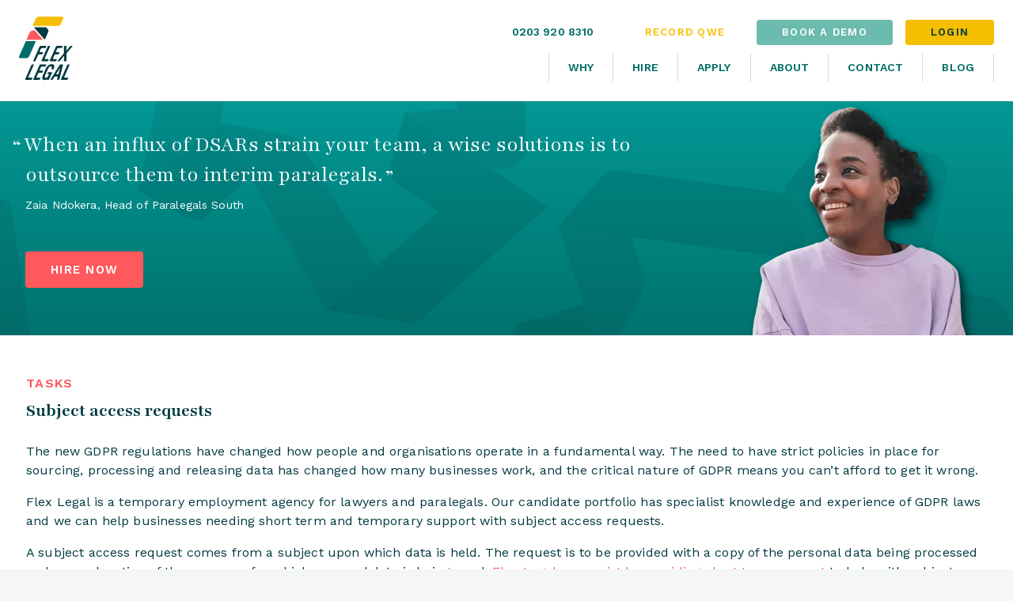

--- FILE ---
content_type: text/html; charset=utf-8
request_url: https://flex.legal/service-area/subject-access-request
body_size: 26613
content:
<!DOCTYPE html><html lang="en"><head><meta charSet="utf-8" data-next-head=""/><meta name="viewport" content="width=device-width" data-next-head=""/><meta name="og:image" property="og:image" content="https://a.storyblok.com/f/91079/1200x630/5a2dde8dfa/facebook.jpg" data-next-head=""/><meta name="twitter:image" property="twitter:image" content="https://a.storyblok.com/f/91079/1024x512/272e6542db/twitter.jpg" data-next-head=""/><link rel="apple-touch-icon" sizes="180x180" href="/favicon/apple-touch-icon-light.png" data-next-head=""/><link rel="icon" type="image/png" sizes="32x32" href="/favicon/favicon-32x32-light.png" data-next-head=""/><link rel="icon" type="image/png" sizes="16x16" href="/favicon/favicon-16x16-light.png" data-next-head=""/><link rel="mask-icon" href="/favicon/safari-pinned-tab-light.svg" color="#000000" data-next-head=""/><link rel="shortcut icon" href="/favicon/favicon-light.ico" data-next-head=""/><link rel="manifest" href="/favicon/site.webmanifest" data-next-head=""/><meta name="msapplication-TileColor" content="#000000" data-next-head=""/><meta name="msapplication-config" content="/favicon/browserconfig.xml" data-next-head=""/><meta name="theme-color" content="#000" data-next-head=""/><meta http-equiv="X-UA-Compatible" content="IE=edge,chrome=1" data-next-head=""/><meta name="description" content="Access specialist temporary lawyers and paralegals for support with GDPR compliance and subject access requests. " data-next-head=""/><meta property="og:type" content="website" data-next-head=""/><meta name="og:title" property="og:title" content="Subject Access Requests | Hire Temp Legal Support" data-next-head=""/><meta name="og:description" property="og:description" content="Access specialist temporary lawyers and paralegals for support with GDPR compliance and subject access requests. " data-next-head=""/><meta name="og:site_name" property="og:site_name" content="Flex Legal" data-next-head=""/><meta name="og:url" property="og:url" content="https://flex.legal/service-area/subject-access-request" data-next-head=""/><meta name="twitter:card" content="summary" data-next-head=""/><meta name="twitter:title" content="Subject Access Requests | Hire Temp Legal Support" data-next-head=""/><meta name="twitter:description" content="Access specialist temporary lawyers and paralegals for support with GDPR compliance and subject access requests. " data-next-head=""/><meta name="twitter:site" content="Flex Legal" data-next-head=""/><meta name="twitter:creator" content="Flex Legal" data-next-head=""/><link rel="canonical" href="https://flex.legal/service-area/subject-access-request" data-next-head=""/><title data-next-head=""></title><link rel="preload" href="/_next/static/css/f4aaefe0a6671970.css" as="style"/><link rel="stylesheet" href="/_next/static/css/f4aaefe0a6671970.css" data-n-g=""/><noscript data-n-css=""></noscript><script defer="" noModule="" src="/_next/static/chunks/polyfills-42372ed130431b0a.js"></script><script src="/_next/static/chunks/webpack-14c80d75485a2352.js" defer=""></script><script src="/_next/static/chunks/framework-e97e713fa51c2bbc.js" defer=""></script><script src="/_next/static/chunks/main-aba40233415cd6e0.js" defer=""></script><script src="/_next/static/chunks/pages/_app-728c838f7ae7a7f1.js" defer=""></script><script src="/_next/static/chunks/702-d0e6f898b57ad059.js" defer=""></script><script src="/_next/static/chunks/488-1a15ae95070a2529.js" defer=""></script><script src="/_next/static/chunks/pages/service-area/%5Bslug%5D-7c8c2dbecea6ec53.js" defer=""></script><script src="/_next/static/FcgFxu-fvguu7dzjDQ4ey/_buildManifest.js" defer=""></script><script src="/_next/static/FcgFxu-fvguu7dzjDQ4ey/_ssgManifest.js" defer=""></script><style id="css-emotion-cache-insertion-point"></style><style data-emotion="css-global noqap4">html{font-size:100%;min-width:375px;}</style><style data-emotion="css-global 12m3voz">html{-webkit-font-smoothing:antialiased;-moz-osx-font-smoothing:grayscale;box-sizing:border-box;-webkit-text-size-adjust:100%;}*,*::before,*::after{box-sizing:inherit;}strong,b{font-weight:700;}body{margin:0;color:#5C7A80;font-family:"Work Sans",Arial,HelveticaNeue,"Helvetica Neue",sans-serif;font-size:1rem;font-weight:400;line-height:1.5em;letter-spacing:0.00938em;background-color:#F4F6F8;}@media print{body{background-color:#fff;}}body::backdrop{background-color:#F4F6F8;}body{font-size:0.875rem;line-height:1.43em;letter-spacing:0.01071em;}</style><style data-emotion="css skx87m-skip jeo2ye-mainText 1wv1r4x-buttonContainer 1g5xsy9-rootInner 1ksik51-spacer vkzyvh-phoneNumber 1dtsfzz-aDemo 1ijvv27-menuContainer aspcwr-topNav 1gf2d0h-root-light 1bn7myw 1ckv9q3-ribbon-oneLine iy1ky2-root-fullSize 1705nvp-qweButton-ctaButton jdwyp0-ctaButton-bookButton p2w0h4-smLoginButton-ctaButton-loginButton oa36y7-xsIcon 1y1upvu-root ubtj1i-callButton cxz4ym-root 13cfsyw-root-menu 9d5t31-buttonText-buttonText-menuButton 1dmad53-menuIcon-light 1s89zbe-root-menuIconIcon 1keqr81-menuIconIcon 1bjfsxf-root-default-root 12sw55m-root-main st31me-quote 1hick2g-position 13eevvu-root 1q3c2dv-contained-contained-button-button 6v2o51-root-whiteBackground awzhyt-root odt9cc-root-container 1e71u84-root 1is9hr5-subtitle 1if1tdj-title bj8wpm-root tmc7tp-root-white 5qovnk-root lnypuy-carouselContainer 50zy1n-swipeableView 124tr02-root-hideSmUp hfwh27-root 5afth7-root-buttonContainerMobile-hideSmUp crav2w-contained-contained-button 1tjr4eu-root-hideSmDown 1f6u75q anrx8i-buttonContainer 77pnog-hideMdUp 9q3tzv-root-white 15wx2ih-root eynqcy-title 1kw60lm-intro chuyns-accordionRoot wnfue5 gnwovq-summaryRoot 46yo68-summaryContent 1g5cac0-columnTitle f9nnw7 abqyn 15830to 9vd5ud 15fkwu4-detailsRoot 1a6qlii-grid-hideMdDown 17zv3zo-column 1axdckk-footer yiylqe-root 2jfxms-root-title 1tddic6-subtitle 1dmnckk ds33j8 o6j66p ljf6k7-buttonContainer ya4alb-outlined-outlined-button-button 1ec9ghh-root-white pttnxz-root-container 1ouhgdb-title-spinach 1vns55h-root 1u318fu-main 1omfag5-listContainer 1i6gvf5-copyright b3ccpc-title xt35ki-items vaahan-item 1s44krx-root-list 1rdivk3-itemLink-link 1ntrksj 150wx15-copyrightText 13y9xit-copyrightCrumbs ub0mep">.css-skx87m-skip{font-family:"Work Sans",Arial,HelveticaNeue,"Helvetica Neue",sans-serif;font-size:1rem;font-weight:500;line-height:1.5em;letter-spacing:0.00938em;background:#003942;color:#FFF;height:1.5em;outline-color:#003a40;padding:0 8px;position:absolute;-webkit-transform:translateY(-100%);-moz-transform:translateY(-100%);-ms-transform:translateY(-100%);transform:translateY(-100%);-webkit-transition:150ms;transition:150ms;}.css-skx87m-skip:focus{-webkit-transform:translateY(0%);-moz-transform:translateY(0%);-ms-transform:translateY(0%);transform:translateY(0%);}.css-jeo2ye-mainText{-webkit-box-flex:1;-webkit-flex-grow:1;-ms-flex-positive:1;flex-grow:1;display:-webkit-box;display:-webkit-flex;display:-ms-flexbox;display:flex;width:66.6%;-webkit-flex-direction:column;-ms-flex-direction:column;flex-direction:column;-webkit-box-pack:center;-ms-flex-pack:center;-webkit-justify-content:center;justify-content:center;}@media (max-width:767.95px){.css-jeo2ye-mainText{width:100%;}}.css-1wv1r4x-buttonContainer{display:-webkit-box;display:-webkit-flex;display:-ms-flexbox;display:flex;}@media (min-width:768px){.css-1wv1r4x-buttonContainer{position:initial;}}@media (max-width:1023.95px){.css-1wv1r4x-buttonContainer div{width:100%;}}@media (max-width:767.95px){.css-1wv1r4x-buttonContainer{margin-top:auto;margin-bottom:16px;}.css-1wv1r4x-buttonContainer>button{-webkit-box-flex:1;-webkit-flex-grow:1;-ms-flex-positive:1;flex-grow:1;}}.css-1g5xsy9-rootInner{display:-webkit-box;display:-webkit-flex;display:-ms-flexbox;display:flex;-webkit-flex-direction:row;-ms-flex-direction:row;flex-direction:row;-webkit-align-items:center;-webkit-box-align:center;-ms-flex-align:center;align-items:center;padding:0px 24px;position:relative;height:128px;width:100%;z-index:1197;box-sizing:border-box;}@media (max-width:1023.95px){.css-1g5xsy9-rootInner{height:90px;}}@media (max-width:767.95px){.css-1g5xsy9-rootInner{height:64px;position:fixed;box-shadow:0px 4px 4px rgba(0, 0, 0, 0.075);}}.css-1ksik51-spacer{-webkit-flex:1;-ms-flex:1;flex:1;}.css-vkzyvh-phoneNumber{color:#006d68;font-family:"Work Sans",Arial,HelveticaNeue,"Helvetica Neue",sans-serif;font-size:0.875rem;font-weight:600;font-stretch:normal;font-style:normal;line-height:1.71;letter-spacing:0.009375rem;text-transform:uppercase;-webkit-text-decoration:none;text-decoration:none;margin-right:24px;}@media (max-width:1023.95px){.css-vkzyvh-phoneNumber{display:none;}}@media (max-width:1023.95px){.css-1dtsfzz-aDemo{display:none;}}.css-1ijvv27-menuContainer{display:-webkit-box;display:-webkit-flex;display:-ms-flexbox;display:flex;-webkit-flex-direction:column;-ms-flex-direction:column;flex-direction:column;-webkit-align-items:flex-end;-webkit-box-align:flex-end;-ms-flex-align:flex-end;align-items:flex-end;-webkit-box-pack:space-around;-ms-flex-pack:space-around;-webkit-justify-content:space-around;justify-content:space-around;min-height:90px;}@media (max-width:767.95px){.css-1ijvv27-menuContainer{display:none;}}.css-aspcwr-topNav{display:-webkit-box;display:-webkit-flex;display:-ms-flexbox;display:flex;-webkit-align-items:center;-webkit-box-align:center;-ms-flex-align:center;align-items:center;}.css-1gf2d0h-root-light{height:128px;}@media (max-width:1023.95px){.css-1gf2d0h-root-light{height:90px;}}@media (max-width:767.95px){.css-1gf2d0h-root-light{height:64px;}}.css-1gf2d0h-root-light.css-1gf2d0h-root-light{background:white;}.css-1gf2d0h-root-light.css-1gf2d0h-root-light .css-119-rootInner-ref{background:white;}.css-1bn7myw{margin:0;font:inherit;line-height:inherit;letter-spacing:inherit;color:#f6be00;-webkit-text-decoration:none;text-decoration:none;}.css-1bn7myw:hover{-webkit-text-decoration:underline;text-decoration:underline;}.css-1ckv9q3-ribbon-oneLine{height:44px;width:163px;fill:currentColor;color:#003a40;display:none;}@media (max-width:767.95px){.css-1ckv9q3-ribbon-oneLine{display:block;}}.css-iy1ky2-root-fullSize{height:86px;width:71px;fill:currentColor;color:#003a40;display:block;}@media (max-width:767.95px){.css-iy1ky2-root-fullSize{display:none;}}.css-1705nvp-qweButton-ctaButton{margin:0;font:inherit;line-height:inherit;letter-spacing:inherit;color:#f6be00;-webkit-text-decoration:none;text-decoration:none;display:-webkit-inline-box;display:-webkit-inline-flex;display:-ms-inline-flexbox;display:inline-flex;-webkit-align-items:center;-webkit-box-align:center;-ms-flex-align:center;align-items:center;-webkit-box-pack:center;-ms-flex-pack:center;-webkit-justify-content:center;justify-content:center;position:relative;box-sizing:border-box;-webkit-tap-highlight-color:transparent;background-color:transparent;outline:0;border:0;margin:0;border-radius:0;padding:0;cursor:pointer;-webkit-user-select:none;-moz-user-select:none;-ms-user-select:none;user-select:none;vertical-align:middle;-moz-appearance:none;-webkit-appearance:none;-webkit-text-decoration:none;text-decoration:none;color:inherit;font-family:"Work Sans",Arial,HelveticaNeue,"Helvetica Neue",sans-serif;font-size:1rem;font-weight:600;line-height:1.25em;letter-spacing:0.078125rem;text-transform:uppercase;min-width:64px;padding:6px 16px;border:0;border-radius:4px;-webkit-transition:background-color 250ms cubic-bezier(0.4, 0, 0.2, 1) 0ms,box-shadow 250ms cubic-bezier(0.4, 0, 0.2, 1) 0ms,border-color 250ms cubic-bezier(0.4, 0, 0.2, 1) 0ms,color 250ms cubic-bezier(0.4, 0, 0.2, 1) 0ms;transition:background-color 250ms cubic-bezier(0.4, 0, 0.2, 1) 0ms,box-shadow 250ms cubic-bezier(0.4, 0, 0.2, 1) 0ms,border-color 250ms cubic-bezier(0.4, 0, 0.2, 1) 0ms,color 250ms cubic-bezier(0.4, 0, 0.2, 1) 0ms;padding:6px 8px;color:var(--variant-textColor);background-color:var(--variant-textBg);--variant-textColor:#f6be00;--variant-outlinedColor:#f6be00;--variant-outlinedBorder:rgba(246, 190, 0, 0.5);--variant-containedColor:#003a40;--variant-containedBg:#f6be00;padding:4px 5px;font-size:0.9285714285714285rem;box-shadow:none;-webkit-transition:background-color 250ms cubic-bezier(0.4, 0, 0.2, 1) 0ms,box-shadow 250ms cubic-bezier(0.4, 0, 0.2, 1) 0ms,border-color 250ms cubic-bezier(0.4, 0, 0.2, 1) 0ms;transition:background-color 250ms cubic-bezier(0.4, 0, 0.2, 1) 0ms,box-shadow 250ms cubic-bezier(0.4, 0, 0.2, 1) 0ms,border-color 250ms cubic-bezier(0.4, 0, 0.2, 1) 0ms;font-size:0.8125rem;margin-left:8px;padding:8px 16px;}.css-1705nvp-qweButton-ctaButton:hover{-webkit-text-decoration:underline;text-decoration:underline;}.css-1705nvp-qweButton-ctaButton::-moz-focus-inner{border-style:none;}.css-1705nvp-qweButton-ctaButton.Mui-disabled{pointer-events:none;cursor:default;}@media print{.css-1705nvp-qweButton-ctaButton{-webkit-print-color-adjust:exact;color-adjust:exact;}}.css-1705nvp-qweButton-ctaButton:hover{-webkit-text-decoration:none;text-decoration:none;}.css-1705nvp-qweButton-ctaButton.Mui-disabled{color:rgba(0, 0, 0, 0.26);}@media (hover: hover){.css-1705nvp-qweButton-ctaButton:hover{--variant-containedBg:#c89600;--variant-textBg:rgba(246, 190, 0, 0.04);--variant-outlinedBorder:#f6be00;--variant-outlinedBg:rgba(246, 190, 0, 0.04);}}.css-1705nvp-qweButton-ctaButton:hover{box-shadow:none;}.css-1705nvp-qweButton-ctaButton.Mui-focusVisible{box-shadow:none;}.css-1705nvp-qweButton-ctaButton:active{box-shadow:none;}.css-1705nvp-qweButton-ctaButton.Mui-disabled{box-shadow:none;}.css-1705nvp-qweButton-ctaButton.MuiButton-loading{color:transparent;}@media (min-width:1024px){.css-1705nvp-qweButton-ctaButton{padding:8px 32px;}}.css-jdwyp0-ctaButton-bookButton{display:-webkit-inline-box;display:-webkit-inline-flex;display:-ms-inline-flexbox;display:inline-flex;-webkit-align-items:center;-webkit-box-align:center;-ms-flex-align:center;align-items:center;-webkit-box-pack:center;-ms-flex-pack:center;-webkit-justify-content:center;justify-content:center;position:relative;box-sizing:border-box;-webkit-tap-highlight-color:transparent;background-color:transparent;outline:0;border:0;margin:0;border-radius:0;padding:0;cursor:pointer;-webkit-user-select:none;-moz-user-select:none;-ms-user-select:none;user-select:none;vertical-align:middle;-moz-appearance:none;-webkit-appearance:none;-webkit-text-decoration:none;text-decoration:none;color:inherit;font-family:"Work Sans",Arial,HelveticaNeue,"Helvetica Neue",sans-serif;font-size:1rem;font-weight:600;line-height:1.25em;letter-spacing:0.078125rem;text-transform:uppercase;min-width:64px;padding:6px 16px;border:0;border-radius:4px;-webkit-transition:background-color 250ms cubic-bezier(0.4, 0, 0.2, 1) 0ms,box-shadow 250ms cubic-bezier(0.4, 0, 0.2, 1) 0ms,border-color 250ms cubic-bezier(0.4, 0, 0.2, 1) 0ms,color 250ms cubic-bezier(0.4, 0, 0.2, 1) 0ms;transition:background-color 250ms cubic-bezier(0.4, 0, 0.2, 1) 0ms,box-shadow 250ms cubic-bezier(0.4, 0, 0.2, 1) 0ms,border-color 250ms cubic-bezier(0.4, 0, 0.2, 1) 0ms,color 250ms cubic-bezier(0.4, 0, 0.2, 1) 0ms;color:var(--variant-containedColor);background-color:var(--variant-containedBg);box-shadow:0px 3px 1px -2px rgba(0,0,0,0.2),0px 2px 2px 0px rgba(0,0,0,0.14),0px 1px 5px 0px rgba(0,0,0,0.12);--variant-textColor:#006B68;--variant-outlinedColor:#006B68;--variant-outlinedBorder:rgba(0, 107, 104, 0.5);--variant-containedColor:#fff;--variant-containedBg:#006B68;padding:4px 10px;font-size:0.9285714285714285rem;box-shadow:none;-webkit-transition:background-color 250ms cubic-bezier(0.4, 0, 0.2, 1) 0ms,box-shadow 250ms cubic-bezier(0.4, 0, 0.2, 1) 0ms,border-color 250ms cubic-bezier(0.4, 0, 0.2, 1) 0ms;transition:background-color 250ms cubic-bezier(0.4, 0, 0.2, 1) 0ms,box-shadow 250ms cubic-bezier(0.4, 0, 0.2, 1) 0ms,border-color 250ms cubic-bezier(0.4, 0, 0.2, 1) 0ms;font-size:0.8125rem;padding:8px 32px;font-size:0.8125rem;padding:8px 16px;}.css-jdwyp0-ctaButton-bookButton::-moz-focus-inner{border-style:none;}.css-jdwyp0-ctaButton-bookButton.Mui-disabled{pointer-events:none;cursor:default;}@media print{.css-jdwyp0-ctaButton-bookButton{-webkit-print-color-adjust:exact;color-adjust:exact;}}.css-jdwyp0-ctaButton-bookButton:hover{-webkit-text-decoration:none;text-decoration:none;}.css-jdwyp0-ctaButton-bookButton.Mui-disabled{color:rgba(0, 0, 0, 0.26);}.css-jdwyp0-ctaButton-bookButton:hover{box-shadow:0px 2px 4px -1px rgba(0,0,0,0.2),0px 4px 5px 0px rgba(0,0,0,0.14),0px 1px 10px 0px rgba(0,0,0,0.12);}@media (hover: none){.css-jdwyp0-ctaButton-bookButton:hover{box-shadow:0px 3px 1px -2px rgba(0,0,0,0.2),0px 2px 2px 0px rgba(0,0,0,0.14),0px 1px 5px 0px rgba(0,0,0,0.12);}}.css-jdwyp0-ctaButton-bookButton:active{box-shadow:0px 5px 5px -3px rgba(0,0,0,0.2),0px 8px 10px 1px rgba(0,0,0,0.14),0px 3px 14px 2px rgba(0,0,0,0.12);}.css-jdwyp0-ctaButton-bookButton.Mui-focusVisible{box-shadow:0px 3px 5px -1px rgba(0,0,0,0.2),0px 6px 10px 0px rgba(0,0,0,0.14),0px 1px 18px 0px rgba(0,0,0,0.12);}.css-jdwyp0-ctaButton-bookButton.Mui-disabled{color:rgba(0, 0, 0, 0.26);box-shadow:none;background-color:rgba(0, 0, 0, 0.12);}@media (hover: hover){.css-jdwyp0-ctaButton-bookButton:hover{--variant-containedBg:rgb(0, 74, 72);--variant-textBg:rgba(0, 107, 104, 0.04);--variant-outlinedBorder:#006B68;--variant-outlinedBg:rgba(0, 107, 104, 0.04);}}.css-jdwyp0-ctaButton-bookButton:hover{box-shadow:none;}.css-jdwyp0-ctaButton-bookButton.Mui-focusVisible{box-shadow:none;}.css-jdwyp0-ctaButton-bookButton:active{box-shadow:none;}.css-jdwyp0-ctaButton-bookButton.Mui-disabled{box-shadow:none;}.css-jdwyp0-ctaButton-bookButton.MuiButton-loading{color:transparent;}.css-jdwyp0-ctaButton-bookButton svg{margin-right:32px;}@media (min-width:1024px){.css-jdwyp0-ctaButton-bookButton{padding:8px 32px;}}.css-jdwyp0-ctaButton-bookButton.css-jdwyp0-ctaButton-bookButton{background-color:#6bbbae;color:white;margin-left:8px;}.css-p2w0h4-smLoginButton-ctaButton-loginButton{display:-webkit-inline-box;display:-webkit-inline-flex;display:-ms-inline-flexbox;display:inline-flex;-webkit-align-items:center;-webkit-box-align:center;-ms-flex-align:center;align-items:center;-webkit-box-pack:center;-ms-flex-pack:center;-webkit-justify-content:center;justify-content:center;position:relative;box-sizing:border-box;-webkit-tap-highlight-color:transparent;background-color:transparent;outline:0;border:0;margin:0;border-radius:0;padding:0;cursor:pointer;-webkit-user-select:none;-moz-user-select:none;-ms-user-select:none;user-select:none;vertical-align:middle;-moz-appearance:none;-webkit-appearance:none;-webkit-text-decoration:none;text-decoration:none;color:inherit;font-family:"Work Sans",Arial,HelveticaNeue,"Helvetica Neue",sans-serif;font-size:1rem;font-weight:600;line-height:1.25em;letter-spacing:0.078125rem;text-transform:uppercase;min-width:64px;padding:6px 16px;border:0;border-radius:4px;-webkit-transition:background-color 250ms cubic-bezier(0.4, 0, 0.2, 1) 0ms,box-shadow 250ms cubic-bezier(0.4, 0, 0.2, 1) 0ms,border-color 250ms cubic-bezier(0.4, 0, 0.2, 1) 0ms,color 250ms cubic-bezier(0.4, 0, 0.2, 1) 0ms;transition:background-color 250ms cubic-bezier(0.4, 0, 0.2, 1) 0ms,box-shadow 250ms cubic-bezier(0.4, 0, 0.2, 1) 0ms,border-color 250ms cubic-bezier(0.4, 0, 0.2, 1) 0ms,color 250ms cubic-bezier(0.4, 0, 0.2, 1) 0ms;color:var(--variant-containedColor);background-color:var(--variant-containedBg);box-shadow:0px 3px 1px -2px rgba(0,0,0,0.2),0px 2px 2px 0px rgba(0,0,0,0.14),0px 1px 5px 0px rgba(0,0,0,0.12);--variant-textColor:#f6be00;--variant-outlinedColor:#f6be00;--variant-outlinedBorder:rgba(246, 190, 0, 0.5);--variant-containedColor:#003a40;--variant-containedBg:#f6be00;padding:4px 10px;font-size:0.9285714285714285rem;box-shadow:none;-webkit-transition:background-color 250ms cubic-bezier(0.4, 0, 0.2, 1) 0ms,box-shadow 250ms cubic-bezier(0.4, 0, 0.2, 1) 0ms,border-color 250ms cubic-bezier(0.4, 0, 0.2, 1) 0ms;transition:background-color 250ms cubic-bezier(0.4, 0, 0.2, 1) 0ms,box-shadow 250ms cubic-bezier(0.4, 0, 0.2, 1) 0ms,border-color 250ms cubic-bezier(0.4, 0, 0.2, 1) 0ms;font-size:0.8125rem;padding:8px 32px;font-size:0.8125rem;padding:8px 16px;}.css-p2w0h4-smLoginButton-ctaButton-loginButton::-moz-focus-inner{border-style:none;}.css-p2w0h4-smLoginButton-ctaButton-loginButton.Mui-disabled{pointer-events:none;cursor:default;}@media print{.css-p2w0h4-smLoginButton-ctaButton-loginButton{-webkit-print-color-adjust:exact;color-adjust:exact;}}.css-p2w0h4-smLoginButton-ctaButton-loginButton:hover{-webkit-text-decoration:none;text-decoration:none;}.css-p2w0h4-smLoginButton-ctaButton-loginButton.Mui-disabled{color:rgba(0, 0, 0, 0.26);}.css-p2w0h4-smLoginButton-ctaButton-loginButton:hover{box-shadow:0px 2px 4px -1px rgba(0,0,0,0.2),0px 4px 5px 0px rgba(0,0,0,0.14),0px 1px 10px 0px rgba(0,0,0,0.12);}@media (hover: none){.css-p2w0h4-smLoginButton-ctaButton-loginButton:hover{box-shadow:0px 3px 1px -2px rgba(0,0,0,0.2),0px 2px 2px 0px rgba(0,0,0,0.14),0px 1px 5px 0px rgba(0,0,0,0.12);}}.css-p2w0h4-smLoginButton-ctaButton-loginButton:active{box-shadow:0px 5px 5px -3px rgba(0,0,0,0.2),0px 8px 10px 1px rgba(0,0,0,0.14),0px 3px 14px 2px rgba(0,0,0,0.12);}.css-p2w0h4-smLoginButton-ctaButton-loginButton.Mui-focusVisible{box-shadow:0px 3px 5px -1px rgba(0,0,0,0.2),0px 6px 10px 0px rgba(0,0,0,0.14),0px 1px 18px 0px rgba(0,0,0,0.12);}.css-p2w0h4-smLoginButton-ctaButton-loginButton.Mui-disabled{color:rgba(0, 0, 0, 0.26);box-shadow:none;background-color:rgba(0, 0, 0, 0.12);}@media (hover: hover){.css-p2w0h4-smLoginButton-ctaButton-loginButton:hover{--variant-containedBg:#c89600;--variant-textBg:rgba(246, 190, 0, 0.04);--variant-outlinedBorder:#f6be00;--variant-outlinedBg:rgba(246, 190, 0, 0.04);}}.css-p2w0h4-smLoginButton-ctaButton-loginButton:hover{box-shadow:none;}.css-p2w0h4-smLoginButton-ctaButton-loginButton.Mui-focusVisible{box-shadow:none;}.css-p2w0h4-smLoginButton-ctaButton-loginButton:active{box-shadow:none;}.css-p2w0h4-smLoginButton-ctaButton-loginButton.Mui-disabled{box-shadow:none;}.css-p2w0h4-smLoginButton-ctaButton-loginButton.MuiButton-loading{color:transparent;}.css-p2w0h4-smLoginButton-ctaButton-loginButton svg{margin-right:32px;}@media (max-width:767.95px){.css-p2w0h4-smLoginButton-ctaButton-loginButton{display:none;}}@media (min-width:1024px){.css-p2w0h4-smLoginButton-ctaButton-loginButton{padding:8px 32px;}}.css-p2w0h4-smLoginButton-ctaButton-loginButton.css-p2w0h4-smLoginButton-ctaButton-loginButton{margin-left:16px;}.css-oa36y7-xsIcon{margin:0;font:inherit;line-height:inherit;letter-spacing:inherit;color:#f6be00;-webkit-text-decoration:none;text-decoration:none;display:-webkit-inline-box;display:-webkit-inline-flex;display:-ms-inline-flexbox;display:inline-flex;-webkit-align-items:center;-webkit-box-align:center;-ms-flex-align:center;align-items:center;-webkit-box-pack:center;-ms-flex-pack:center;-webkit-justify-content:center;justify-content:center;position:relative;box-sizing:border-box;-webkit-tap-highlight-color:transparent;background-color:transparent;outline:0;border:0;margin:0;border-radius:0;padding:0;cursor:pointer;-webkit-user-select:none;-moz-user-select:none;-ms-user-select:none;user-select:none;vertical-align:middle;-moz-appearance:none;-webkit-appearance:none;-webkit-text-decoration:none;text-decoration:none;color:inherit;text-align:center;-webkit-flex:0 0 auto;-ms-flex:0 0 auto;flex:0 0 auto;font-size:1.7142857142857142rem;padding:8px;border-radius:50%;color:rgba(0, 0, 0, 0.54);-webkit-transition:background-color 150ms cubic-bezier(0.4, 0, 0.2, 1) 0ms;transition:background-color 150ms cubic-bezier(0.4, 0, 0.2, 1) 0ms;--IconButton-hoverBg:rgba(0, 0, 0, 0.04);color:#fff;--IconButton-hoverBg:rgba(255, 255, 255, 0.04);padding:12px;font-size:2rem;}.css-oa36y7-xsIcon:hover{-webkit-text-decoration:underline;text-decoration:underline;}.css-oa36y7-xsIcon::-moz-focus-inner{border-style:none;}.css-oa36y7-xsIcon.Mui-disabled{pointer-events:none;cursor:default;}@media print{.css-oa36y7-xsIcon{-webkit-print-color-adjust:exact;color-adjust:exact;}}.css-oa36y7-xsIcon:hover{background-color:var(--IconButton-hoverBg);}@media (hover: none){.css-oa36y7-xsIcon:hover{background-color:transparent;}}.css-oa36y7-xsIcon.Mui-disabled{background-color:transparent;color:rgba(0, 0, 0, 0.26);}.css-oa36y7-xsIcon.MuiIconButton-loading{color:transparent;}@media (min-width:768px){.css-oa36y7-xsIcon{display:none;}}.css-1y1upvu-root{height:24px;width:24px;fill:currentColor;}.css-ubtj1i-callButton{display:-webkit-inline-box;display:-webkit-inline-flex;display:-ms-inline-flexbox;display:inline-flex;-webkit-align-items:center;-webkit-box-align:center;-ms-flex-align:center;align-items:center;-webkit-box-pack:center;-ms-flex-pack:center;-webkit-justify-content:center;justify-content:center;position:relative;box-sizing:border-box;-webkit-tap-highlight-color:transparent;background-color:transparent;outline:0;border:0;margin:0;border-radius:0;padding:0;cursor:pointer;-webkit-user-select:none;-moz-user-select:none;-ms-user-select:none;user-select:none;vertical-align:middle;-moz-appearance:none;-webkit-appearance:none;-webkit-text-decoration:none;text-decoration:none;color:inherit;text-align:center;-webkit-flex:0 0 auto;-ms-flex:0 0 auto;flex:0 0 auto;font-size:1.7142857142857142rem;padding:8px;border-radius:50%;color:rgba(0, 0, 0, 0.54);-webkit-transition:background-color 150ms cubic-bezier(0.4, 0, 0.2, 1) 0ms;transition:background-color 150ms cubic-bezier(0.4, 0, 0.2, 1) 0ms;color:#fff;--IconButton-hoverBg:rgba(255, 255, 255, 0.04);padding:12px;font-size:2rem;color:#006d68;margin-right:-15px;}.css-ubtj1i-callButton::-moz-focus-inner{border-style:none;}.css-ubtj1i-callButton.Mui-disabled{pointer-events:none;cursor:default;}@media print{.css-ubtj1i-callButton{-webkit-print-color-adjust:exact;color-adjust:exact;}}.css-ubtj1i-callButton.Mui-disabled{background-color:transparent;color:rgba(0, 0, 0, 0.26);}.css-ubtj1i-callButton.MuiIconButton-loading{color:transparent;}.css-ubtj1i-callButton:hover{color:#ff585d;background:inherit;}@media (min-width:1024px){.css-ubtj1i-callButton{display:none;}}.css-cxz4ym-root{height:24px;width:24px;stroke:currentColor;}.css-13cfsyw-root-menu{display:-webkit-box;display:-webkit-flex;display:-ms-flexbox;display:flex;-webkit-flex-direction:row;-ms-flex-direction:row;flex-direction:row;}.css-9d5t31-buttonText-buttonText-menuButton{margin:0;font:inherit;line-height:inherit;letter-spacing:inherit;color:#f6be00;-webkit-text-decoration:none;text-decoration:none;display:-webkit-inline-box;display:-webkit-inline-flex;display:-ms-inline-flexbox;display:inline-flex;-webkit-align-items:center;-webkit-box-align:center;-ms-flex-align:center;align-items:center;-webkit-box-pack:center;-ms-flex-pack:center;-webkit-justify-content:center;justify-content:center;position:relative;box-sizing:border-box;-webkit-tap-highlight-color:transparent;background-color:transparent;outline:0;border:0;margin:0;border-radius:0;padding:0;cursor:pointer;-webkit-user-select:none;-moz-user-select:none;-ms-user-select:none;user-select:none;vertical-align:middle;-moz-appearance:none;-webkit-appearance:none;-webkit-text-decoration:none;text-decoration:none;color:inherit;font-family:"Work Sans",Arial,HelveticaNeue,"Helvetica Neue",sans-serif;font-size:0.875rem;font-weight:600;font-stretch:normal;font-style:normal;line-height:1.71;letter-spacing:0.009375rem;text-transform:uppercase;font-family:"Work Sans",Arial,HelveticaNeue,"Helvetica Neue",sans-serif;font-size:1rem;font-weight:600;line-height:1.25em;letter-spacing:0.078125rem;text-transform:uppercase;min-width:64px;padding:6px 16px;border:0;border-radius:4px;-webkit-transition:background-color 250ms cubic-bezier(0.4, 0, 0.2, 1) 0ms,box-shadow 250ms cubic-bezier(0.4, 0, 0.2, 1) 0ms,border-color 250ms cubic-bezier(0.4, 0, 0.2, 1) 0ms,color 250ms cubic-bezier(0.4, 0, 0.2, 1) 0ms;transition:background-color 250ms cubic-bezier(0.4, 0, 0.2, 1) 0ms,box-shadow 250ms cubic-bezier(0.4, 0, 0.2, 1) 0ms,border-color 250ms cubic-bezier(0.4, 0, 0.2, 1) 0ms,color 250ms cubic-bezier(0.4, 0, 0.2, 1) 0ms;padding:6px 8px;color:var(--variant-textColor);background-color:var(--variant-textBg);color:inherit;border-color:currentColor;--variant-containedBg:#e0e0e0;box-shadow:none;-webkit-transition:background-color 250ms cubic-bezier(0.4, 0, 0.2, 1) 0ms,box-shadow 250ms cubic-bezier(0.4, 0, 0.2, 1) 0ms,border-color 250ms cubic-bezier(0.4, 0, 0.2, 1) 0ms;transition:background-color 250ms cubic-bezier(0.4, 0, 0.2, 1) 0ms,box-shadow 250ms cubic-bezier(0.4, 0, 0.2, 1) 0ms,border-color 250ms cubic-bezier(0.4, 0, 0.2, 1) 0ms;font-family:"Work Sans",Arial,HelveticaNeue,"Helvetica Neue",sans-serif;font-size:0.875rem;font-weight:600;font-stretch:normal;font-style:normal;line-height:1.71;letter-spacing:0.009375rem;text-transform:uppercase;color:#006d68;min-width:0;border-radius:0;border-left:1px solid #ccd7d9;padding-left:16px;padding-right:16px;}.css-9d5t31-buttonText-buttonText-menuButton:hover{-webkit-text-decoration:underline;text-decoration:underline;}.css-9d5t31-buttonText-buttonText-menuButton::-moz-focus-inner{border-style:none;}.css-9d5t31-buttonText-buttonText-menuButton.Mui-disabled{pointer-events:none;cursor:default;}@media print{.css-9d5t31-buttonText-buttonText-menuButton{-webkit-print-color-adjust:exact;color-adjust:exact;}}@media (min-width:768px) and (max-width:1023.95px){.css-9d5t31-buttonText-buttonText-menuButton{font-size:0.875rem;}}.css-9d5t31-buttonText-buttonText-menuButton:hover{-webkit-text-decoration:none;text-decoration:none;}.css-9d5t31-buttonText-buttonText-menuButton.Mui-disabled{color:rgba(0, 0, 0, 0.26);}@media (hover: hover){.css-9d5t31-buttonText-buttonText-menuButton:hover{--variant-containedBg:#f5f5f5;--variant-textBg:rgba(92, 122, 128, 0.04);--variant-outlinedBg:rgba(92, 122, 128, 0.04);}}.css-9d5t31-buttonText-buttonText-menuButton:hover{box-shadow:none;}.css-9d5t31-buttonText-buttonText-menuButton.Mui-focusVisible{box-shadow:none;}.css-9d5t31-buttonText-buttonText-menuButton:active{box-shadow:none;}.css-9d5t31-buttonText-buttonText-menuButton.Mui-disabled{box-shadow:none;}.css-9d5t31-buttonText-buttonText-menuButton.MuiButton-loading{color:transparent;}@media (min-width:768px) and (max-width:1023.95px){.css-9d5t31-buttonText-buttonText-menuButton{font-size:0.875rem;}}.css-9d5t31-buttonText-buttonText-menuButton:last-child{border-right:1px solid #ccd7d9;}.css-9d5t31-buttonText-buttonText-menuButton:hover{color:#ff585d;background:inherit;}@media (min-width:1024px){.css-9d5t31-buttonText-buttonText-menuButton{padding-left:24px;padding-right:24px;}}.css-1dmad53-menuIcon-light{display:-webkit-inline-box;display:-webkit-inline-flex;display:-ms-inline-flexbox;display:inline-flex;-webkit-align-items:center;-webkit-box-align:center;-ms-flex-align:center;align-items:center;-webkit-box-pack:center;-ms-flex-pack:center;-webkit-justify-content:center;justify-content:center;position:relative;box-sizing:border-box;-webkit-tap-highlight-color:transparent;background-color:transparent;outline:0;border:0;margin:0;border-radius:0;padding:0;cursor:pointer;-webkit-user-select:none;-moz-user-select:none;-ms-user-select:none;user-select:none;vertical-align:middle;-moz-appearance:none;-webkit-appearance:none;-webkit-text-decoration:none;text-decoration:none;color:inherit;text-align:center;-webkit-flex:0 0 auto;-ms-flex:0 0 auto;flex:0 0 auto;font-size:1.7142857142857142rem;padding:8px;border-radius:50%;color:rgba(0, 0, 0, 0.54);-webkit-transition:background-color 150ms cubic-bezier(0.4, 0, 0.2, 1) 0ms;transition:background-color 150ms cubic-bezier(0.4, 0, 0.2, 1) 0ms;--IconButton-hoverBg:rgba(0, 0, 0, 0.04);color:#fff;--IconButton-hoverBg:rgba(255, 255, 255, 0.04);padding:12px;font-size:2rem;color:#006d68;display:none;}.css-1dmad53-menuIcon-light::-moz-focus-inner{border-style:none;}.css-1dmad53-menuIcon-light.Mui-disabled{pointer-events:none;cursor:default;}@media print{.css-1dmad53-menuIcon-light{-webkit-print-color-adjust:exact;color-adjust:exact;}}.css-1dmad53-menuIcon-light:hover{background-color:var(--IconButton-hoverBg);}@media (hover: none){.css-1dmad53-menuIcon-light:hover{background-color:transparent;}}.css-1dmad53-menuIcon-light.Mui-disabled{background-color:transparent;color:rgba(0, 0, 0, 0.26);}.css-1dmad53-menuIcon-light.MuiIconButton-loading{color:transparent;}.css-1dmad53-menuIcon-light:hover{color:#ff585d;background:inherit;}.css-1dmad53-menuIcon-light.css-10-dark-ref .css-10-menuIconIcon-ref{color:white;fill:white;}@media (max-width:767.95px){.css-1dmad53-menuIcon-light{display:block;}}.css-1s89zbe-root-menuIconIcon{fill:currentColor;width:24px;height:24px;fill:#333;color:#333;position:absolute;left:0;top:0;}.css-1keqr81-menuIconIcon{-webkit-user-select:none;-moz-user-select:none;-ms-user-select:none;user-select:none;width:1em;height:1em;display:inline-block;-webkit-flex-shrink:0;-ms-flex-negative:0;flex-shrink:0;-webkit-transition:fill 200ms cubic-bezier(0.4, 0, 0.2, 1) 0ms;transition:fill 200ms cubic-bezier(0.4, 0, 0.2, 1) 0ms;fill:currentColor;font-size:1.7142857142857142rem;font-size:1.5rem;fill:#333;color:#333;position:absolute;left:0;top:0;}.css-1bjfsxf-root-default-root{background-image:url([data-uri]),linear-gradient(to bottom, #039895, #00726e);-webkit-background-position:center top;background-position:center top;background-repeat:no-repeat;-webkit-background-size:cover;background-size:cover;display:-webkit-box;display:-webkit-flex;display:-ms-flexbox;display:flex;-webkit-flex-direction:column;-ms-flex-direction:column;flex-direction:column;overflow:hidden;box-sizing:border-box;}.css-12sw55m-root-main{margin-left:auto;margin-right:auto;padding-left:32px;padding-right:32px;}@media (min-width:1440px){.css-12sw55m-root-main{margin:0 auto;max-width:1440px;}}.css-12sw55m-root-main.css-12sw55m-root-main{box-sizing:border-box;display:-webkit-box;display:-webkit-flex;display:-ms-flexbox;display:flex;-webkit-flex-direction:column;-ms-flex-direction:column;flex-direction:column;-webkit-box-pack:left;-ms-flex-pack:left;-webkit-justify-content:left;justify-content:left;width:100%;min-height:296px;padding-top:32px;padding-bottom:16px;position:relative;-webkit-background-position:right bottom;background-position:right bottom;background-repeat:no-repeat;}@media (max-width:767.95px){.css-12sw55m-root-main.css-12sw55m-root-main{min-height:400px;}}@media (min-width:768px){.css-12sw55m-root-main.css-12sw55m-root-main{background-image:url("https://img2.storyblok.com/fit-in/367x296/filters:fill(transparent):format(webp)/f/91079/1000x1000/97280a080a/zaia-headshot-for-website-with-shadow-1000-x-1000-px-1.png"),url("https://img2.storyblok.com/fit-in/367x296/filters:fill(transparent)/f/91079/1000x1000/97280a080a/zaia-headshot-for-website-with-shadow-1000-x-1000-px-1.png");min-height:296px;}}@media (min-width:1024px){.css-12sw55m-root-main.css-12sw55m-root-main{background-image:url("https://img2.storyblok.com/fit-in/367x296/filters:fill(transparent):format(webp)/f/91079/1000x1000/97280a080a/zaia-headshot-for-website-with-shadow-1000-x-1000-px-1.png"),url("https://img2.storyblok.com/fit-in/367x296/filters:fill(transparent)/f/91079/1000x1000/97280a080a/zaia-headshot-for-website-with-shadow-1000-x-1000-px-1.png");min-height:296px;padding-top:32px;padding-bottom:32px;}}@media (min-width:1440px){.css-12sw55m-root-main.css-12sw55m-root-main{background-image:url("https://img2.storyblok.com/fit-in/367x296/filters:fill(transparent):format(webp)/f/91079/1000x1000/97280a080a/zaia-headshot-for-website-with-shadow-1000-x-1000-px-1.png"),url("https://img2.storyblok.com/fit-in/367x296/filters:fill(transparent)/f/91079/1000x1000/97280a080a/zaia-headshot-for-website-with-shadow-1000-x-1000-px-1.png");min-height:296px;}}.css-st31me-quote{margin:0;font-family:"Playfair","Georgia",serif;font-size:1.75rem;font-weight:700;line-height:1.2857142857142858em;letter-spacing:0em;color:#fff;font-weight:300;margin-bottom:8px;}.css-st31me-quote span{font-size:1.5rem;font-weight:700;}.css-st31me-quote span:first-child{margin-left:-16px;padding-right:3px;}.css-st31me-quote span:last-child{padding-left:3px;}.css-1hick2g-position{margin:0;font-family:"Work Sans",Arial,HelveticaNeue,"Helvetica Neue",sans-serif;font-size:1rem;font-weight:400;line-height:1.5em;letter-spacing:0.00938em;color:#fff;font-size:0.875rem;margin-bottom:24px;}.css-13eevvu-root{margin:24px 0;text-align:left;}.css-1q3c2dv-contained-contained-button-button{display:-webkit-inline-box;display:-webkit-inline-flex;display:-ms-inline-flexbox;display:inline-flex;-webkit-align-items:center;-webkit-box-align:center;-ms-flex-align:center;align-items:center;-webkit-box-pack:center;-ms-flex-pack:center;-webkit-justify-content:center;justify-content:center;position:relative;box-sizing:border-box;-webkit-tap-highlight-color:transparent;background-color:transparent;outline:0;border:0;margin:0;border-radius:0;padding:0;cursor:pointer;-webkit-user-select:none;-moz-user-select:none;-ms-user-select:none;user-select:none;vertical-align:middle;-moz-appearance:none;-webkit-appearance:none;-webkit-text-decoration:none;text-decoration:none;color:inherit;background-color:#ff585d;border-color:#fff;color:#fff;font-family:"Work Sans",Arial,HelveticaNeue,"Helvetica Neue",sans-serif;font-size:1rem;font-weight:600;line-height:1.25em;letter-spacing:0.078125rem;text-transform:uppercase;min-width:64px;padding:6px 16px;border:0;border-radius:4px;-webkit-transition:background-color 250ms cubic-bezier(0.4, 0, 0.2, 1) 0ms,box-shadow 250ms cubic-bezier(0.4, 0, 0.2, 1) 0ms,border-color 250ms cubic-bezier(0.4, 0, 0.2, 1) 0ms,color 250ms cubic-bezier(0.4, 0, 0.2, 1) 0ms;transition:background-color 250ms cubic-bezier(0.4, 0, 0.2, 1) 0ms,box-shadow 250ms cubic-bezier(0.4, 0, 0.2, 1) 0ms,border-color 250ms cubic-bezier(0.4, 0, 0.2, 1) 0ms,color 250ms cubic-bezier(0.4, 0, 0.2, 1) 0ms;color:var(--variant-containedColor);background-color:var(--variant-containedBg);box-shadow:0px 3px 1px -2px rgba(0,0,0,0.2),0px 2px 2px 0px rgba(0,0,0,0.14),0px 1px 5px 0px rgba(0,0,0,0.12);--variant-textColor:#f6be00;--variant-outlinedColor:#f6be00;--variant-outlinedBorder:rgba(246, 190, 0, 0.5);--variant-containedColor:#003a40;--variant-containedBg:#f6be00;padding:8px 22px;font-size:1.0714285714285714rem;box-shadow:none;-webkit-transition:background-color 250ms cubic-bezier(0.4, 0, 0.2, 1) 0ms,box-shadow 250ms cubic-bezier(0.4, 0, 0.2, 1) 0ms,border-color 250ms cubic-bezier(0.4, 0, 0.2, 1) 0ms;transition:background-color 250ms cubic-bezier(0.4, 0, 0.2, 1) 0ms,box-shadow 250ms cubic-bezier(0.4, 0, 0.2, 1) 0ms,border-color 250ms cubic-bezier(0.4, 0, 0.2, 1) 0ms;padding:14px 32px;font-size:0.9375rem;background-color:#ff585d;border-color:#fff;color:#fff;position:relative;}.css-1q3c2dv-contained-contained-button-button::-moz-focus-inner{border-style:none;}.css-1q3c2dv-contained-contained-button-button.Mui-disabled{pointer-events:none;cursor:default;}@media print{.css-1q3c2dv-contained-contained-button-button{-webkit-print-color-adjust:exact;color-adjust:exact;}}.css-1q3c2dv-contained-contained-button-button:hover{border-color:#fff;}.css-1q3c2dv-contained-contained-button-button:hover{-webkit-text-decoration:none;text-decoration:none;}.css-1q3c2dv-contained-contained-button-button.Mui-disabled{color:rgba(0, 0, 0, 0.26);}.css-1q3c2dv-contained-contained-button-button:hover{box-shadow:0px 2px 4px -1px rgba(0,0,0,0.2),0px 4px 5px 0px rgba(0,0,0,0.14),0px 1px 10px 0px rgba(0,0,0,0.12);}@media (hover: none){.css-1q3c2dv-contained-contained-button-button:hover{box-shadow:0px 3px 1px -2px rgba(0,0,0,0.2),0px 2px 2px 0px rgba(0,0,0,0.14),0px 1px 5px 0px rgba(0,0,0,0.12);}}.css-1q3c2dv-contained-contained-button-button:active{box-shadow:0px 5px 5px -3px rgba(0,0,0,0.2),0px 8px 10px 1px rgba(0,0,0,0.14),0px 3px 14px 2px rgba(0,0,0,0.12);}.css-1q3c2dv-contained-contained-button-button.Mui-focusVisible{box-shadow:0px 3px 5px -1px rgba(0,0,0,0.2),0px 6px 10px 0px rgba(0,0,0,0.14),0px 1px 18px 0px rgba(0,0,0,0.12);}.css-1q3c2dv-contained-contained-button-button.Mui-disabled{color:rgba(0, 0, 0, 0.26);box-shadow:none;background-color:rgba(0, 0, 0, 0.12);}@media (hover: hover){.css-1q3c2dv-contained-contained-button-button:hover{--variant-containedBg:#c89600;--variant-textBg:rgba(246, 190, 0, 0.04);--variant-outlinedBorder:#f6be00;--variant-outlinedBg:rgba(246, 190, 0, 0.04);}}.css-1q3c2dv-contained-contained-button-button:hover{box-shadow:none;}.css-1q3c2dv-contained-contained-button-button.Mui-focusVisible{box-shadow:none;}.css-1q3c2dv-contained-contained-button-button:active{box-shadow:none;}.css-1q3c2dv-contained-contained-button-button.Mui-disabled{box-shadow:none;}.css-1q3c2dv-contained-contained-button-button.MuiButton-loading{color:transparent;}.css-1q3c2dv-contained-contained-button-button svg{margin-right:32px;}.css-1q3c2dv-contained-contained-button-button:hover{border-color:#fff;}.css-6v2o51-root-whiteBackground{border:1px solid transparent;color:#003a40;background-color:#fff;}.css-awzhyt-root{margin-left:auto;margin-right:auto;padding-left:32px;padding-right:32px;margin:0 auto;max-width:1280px;}.css-odt9cc-root-container{margin-left:auto;margin-right:auto;padding-left:32px;padding-right:32px;margin:0 auto;max-width:1280px;margin-top:48px;margin-bottom:48px;}.css-odt9cc-root-container>:first-child,.css-odt9cc-root-container>:first-child>:first-child{margin-top:0;}.css-odt9cc-root-container>:last-child,.css-odt9cc-root-container>:last-child>:last-child{margin-bottom:0;}.css-1e71u84-root{margin-bottom:24px;text-align:left;}@media (min-width:1024px){.css-1e71u84-root{max-width:864px;}}.css-1is9hr5-subtitle{margin:0;font-family:"Work Sans",Arial,HelveticaNeue,"Helvetica Neue",sans-serif;font-size:1rem;font-weight:400;line-height:1.5em;letter-spacing:0.009375rem;color:#ff585d;font-size:1rem;font-weight:600;letter-spacing:1.25px;margin-bottom:8px;text-transform:uppercase;}.css-1if1tdj-title{margin:0;font-family:"Playfair","Georgia",serif;font-size:4.375rem;font-weight:600;letter-spacing:-1.5px;line-height:1.1142857142857143em;font-family:"Playfair","Georgia",serif;font-size:1.5rem;font-weight:700;line-height:1.2857142857142858em;letter-spacing:0em;margin:0;}.css-bj8wpm-root{font-family:"Work Sans",Arial,HelveticaNeue,"Helvetica Neue",sans-serif;font-size:1rem;font-weight:400;line-height:1.5em;letter-spacing:0.00938em;}.css-bj8wpm-root a{color:#ff585d;}.css-tmc7tp-root-white{padding:48px 0;background-color:#fff;color:#003a40;}.css-lnypuy-carouselContainer{position:relative;padding-left:0;padding-right:0;}.css-50zy1n-swipeableView{-webkit-box-pack:stretch;-ms-flex-pack:stretch;-webkit-justify-content:stretch;justify-content:stretch;overflow:hidden;}.css-50zy1n-swipeableView>div{display:-webkit-box;display:-webkit-flex;display:-ms-flexbox;display:flex;-webkit-box-pack:stretch;-ms-flex-pack:stretch;-webkit-justify-content:stretch;justify-content:stretch;}.css-50zy1n-swipeableView>div>div{display:-webkit-box;display:-webkit-flex;display:-ms-flexbox;display:flex;-webkit-box-pack:stretch;-ms-flex-pack:stretch;-webkit-justify-content:stretch;justify-content:stretch;}@media (min-width:768px){.css-124tr02-root-hideSmUp{display:none;}}.css-hfwh27-root{margin-left:auto;margin-right:auto;padding-left:0;padding-right:0;margin:0 auto;max-width:1280px;}.css-5afth7-root-buttonContainerMobile-hideSmUp{margin-left:auto;margin-right:auto;padding-left:32px;padding-right:32px;margin-top:32px;}@media (min-width:1024px){.css-5afth7-root-buttonContainerMobile-hideSmUp{margin:0 auto;max-width:1024px;}}@media (min-width:768px){.css-5afth7-root-buttonContainerMobile-hideSmUp{display:none;}}.css-crav2w-contained-contained-button{display:-webkit-inline-box;display:-webkit-inline-flex;display:-ms-inline-flexbox;display:inline-flex;-webkit-align-items:center;-webkit-box-align:center;-ms-flex-align:center;align-items:center;-webkit-box-pack:center;-ms-flex-pack:center;-webkit-justify-content:center;justify-content:center;position:relative;box-sizing:border-box;-webkit-tap-highlight-color:transparent;background-color:transparent;outline:0;border:0;margin:0;border-radius:0;padding:0;cursor:pointer;-webkit-user-select:none;-moz-user-select:none;-ms-user-select:none;user-select:none;vertical-align:middle;-moz-appearance:none;-webkit-appearance:none;-webkit-text-decoration:none;text-decoration:none;color:inherit;background-color:#ff585d;border-color:#fff;color:#fff;font-family:"Work Sans",Arial,HelveticaNeue,"Helvetica Neue",sans-serif;font-size:1rem;font-weight:600;line-height:1.25em;letter-spacing:0.078125rem;text-transform:uppercase;min-width:64px;padding:6px 16px;border:0;border-radius:4px;-webkit-transition:background-color 250ms cubic-bezier(0.4, 0, 0.2, 1) 0ms,box-shadow 250ms cubic-bezier(0.4, 0, 0.2, 1) 0ms,border-color 250ms cubic-bezier(0.4, 0, 0.2, 1) 0ms,color 250ms cubic-bezier(0.4, 0, 0.2, 1) 0ms;transition:background-color 250ms cubic-bezier(0.4, 0, 0.2, 1) 0ms,box-shadow 250ms cubic-bezier(0.4, 0, 0.2, 1) 0ms,border-color 250ms cubic-bezier(0.4, 0, 0.2, 1) 0ms,color 250ms cubic-bezier(0.4, 0, 0.2, 1) 0ms;color:var(--variant-containedColor);background-color:var(--variant-containedBg);box-shadow:0px 3px 1px -2px rgba(0,0,0,0.2),0px 2px 2px 0px rgba(0,0,0,0.14),0px 1px 5px 0px rgba(0,0,0,0.12);--variant-textColor:#f6be00;--variant-outlinedColor:#f6be00;--variant-outlinedBorder:rgba(246, 190, 0, 0.5);--variant-containedColor:#003a40;--variant-containedBg:#f6be00;padding:8px 22px;font-size:1.0714285714285714rem;box-shadow:none;-webkit-transition:background-color 250ms cubic-bezier(0.4, 0, 0.2, 1) 0ms,box-shadow 250ms cubic-bezier(0.4, 0, 0.2, 1) 0ms,border-color 250ms cubic-bezier(0.4, 0, 0.2, 1) 0ms;transition:background-color 250ms cubic-bezier(0.4, 0, 0.2, 1) 0ms,box-shadow 250ms cubic-bezier(0.4, 0, 0.2, 1) 0ms,border-color 250ms cubic-bezier(0.4, 0, 0.2, 1) 0ms;padding:14px 32px;font-size:0.9375rem;background-color:#ff585d;border-color:#fff;color:#fff;}.css-crav2w-contained-contained-button::-moz-focus-inner{border-style:none;}.css-crav2w-contained-contained-button.Mui-disabled{pointer-events:none;cursor:default;}@media print{.css-crav2w-contained-contained-button{-webkit-print-color-adjust:exact;color-adjust:exact;}}.css-crav2w-contained-contained-button:hover{border-color:#fff;}.css-crav2w-contained-contained-button:hover{-webkit-text-decoration:none;text-decoration:none;}.css-crav2w-contained-contained-button.Mui-disabled{color:rgba(0, 0, 0, 0.26);}.css-crav2w-contained-contained-button:hover{box-shadow:0px 2px 4px -1px rgba(0,0,0,0.2),0px 4px 5px 0px rgba(0,0,0,0.14),0px 1px 10px 0px rgba(0,0,0,0.12);}@media (hover: none){.css-crav2w-contained-contained-button:hover{box-shadow:0px 3px 1px -2px rgba(0,0,0,0.2),0px 2px 2px 0px rgba(0,0,0,0.14),0px 1px 5px 0px rgba(0,0,0,0.12);}}.css-crav2w-contained-contained-button:active{box-shadow:0px 5px 5px -3px rgba(0,0,0,0.2),0px 8px 10px 1px rgba(0,0,0,0.14),0px 3px 14px 2px rgba(0,0,0,0.12);}.css-crav2w-contained-contained-button.Mui-focusVisible{box-shadow:0px 3px 5px -1px rgba(0,0,0,0.2),0px 6px 10px 0px rgba(0,0,0,0.14),0px 1px 18px 0px rgba(0,0,0,0.12);}.css-crav2w-contained-contained-button.Mui-disabled{color:rgba(0, 0, 0, 0.26);box-shadow:none;background-color:rgba(0, 0, 0, 0.12);}@media (hover: hover){.css-crav2w-contained-contained-button:hover{--variant-containedBg:#c89600;--variant-textBg:rgba(246, 190, 0, 0.04);--variant-outlinedBorder:#f6be00;--variant-outlinedBg:rgba(246, 190, 0, 0.04);}}.css-crav2w-contained-contained-button:hover{box-shadow:none;}.css-crav2w-contained-contained-button.Mui-focusVisible{box-shadow:none;}.css-crav2w-contained-contained-button:active{box-shadow:none;}.css-crav2w-contained-contained-button.Mui-disabled{box-shadow:none;}.css-crav2w-contained-contained-button.MuiButton-loading{color:transparent;}.css-crav2w-contained-contained-button svg{margin-right:32px;}.css-crav2w-contained-contained-button:hover{border-color:#fff;}.css-1tjr4eu-root-hideSmDown{margin-left:auto;margin-right:auto;padding-left:32px;padding-right:32px;margin:0 auto;max-width:1280px;}@media (max-width:767.95px){.css-1tjr4eu-root-hideSmDown{display:none;}}.css-1f6u75q{box-sizing:border-box;display:-webkit-box;display:-webkit-flex;display:-ms-flexbox;display:flex;-webkit-box-flex-wrap:wrap;-webkit-flex-wrap:wrap;-ms-flex-wrap:wrap;flex-wrap:wrap;width:100%;-webkit-flex-direction:row;-ms-flex-direction:row;flex-direction:row;margin-top:calc(-1 * 32px);width:calc(100% + 32px);margin-left:calc(-1 * 32px);-webkit-align-content:stretch;-ms-flex-line-pack:stretch;align-content:stretch;}.css-1f6u75q>.MuiGrid-item{padding-top:32px;}.css-1f6u75q>.MuiGrid-item{padding-left:32px;}.css-anrx8i-buttonContainer{box-sizing:border-box;margin:0;-webkit-flex-direction:row;-ms-flex-direction:row;flex-direction:row;-webkit-flex-basis:100%;-ms-flex-preferred-size:100%;flex-basis:100%;-webkit-box-flex:0;-webkit-flex-grow:0;-ms-flex-positive:0;flex-grow:0;max-width:100%;margin-top:16px;text-align:center;}@media (min-width:768px){.css-anrx8i-buttonContainer{-webkit-flex-basis:100%;-ms-flex-preferred-size:100%;flex-basis:100%;-webkit-box-flex:0;-webkit-flex-grow:0;-ms-flex-positive:0;flex-grow:0;max-width:100%;}}@media (min-width:1024px){.css-anrx8i-buttonContainer{-webkit-flex-basis:100%;-ms-flex-preferred-size:100%;flex-basis:100%;-webkit-box-flex:0;-webkit-flex-grow:0;-ms-flex-positive:0;flex-grow:0;max-width:100%;}}@media (min-width:1440px){.css-anrx8i-buttonContainer{-webkit-flex-basis:100%;-ms-flex-preferred-size:100%;flex-basis:100%;-webkit-box-flex:0;-webkit-flex-grow:0;-ms-flex-positive:0;flex-grow:0;max-width:100%;}}@media (min-width:1920px){.css-anrx8i-buttonContainer{-webkit-flex-basis:100%;-ms-flex-preferred-size:100%;flex-basis:100%;-webkit-box-flex:0;-webkit-flex-grow:0;-ms-flex-positive:0;flex-grow:0;max-width:100%;}}@media (min-width:1024px){.css-77pnog-hideMdUp{display:none;}}.css-9q3tzv-root-white{padding:48px 0px;background-color:#fff;color:#003a40;}.css-15wx2ih-root{margin-bottom:16px;text-align:left;}@media (min-width:1024px){.css-15wx2ih-root{max-width:864px;}}.css-eynqcy-title{margin:0;font-family:"Playfair","Georgia",serif;font-size:1.75rem;font-weight:700;line-height:1.2857142857142858em;letter-spacing:0em;font-family:"Playfair","Georgia",serif;font-size:1.5rem;font-weight:700;line-height:1.2857142857142858em;letter-spacing:0em;margin:0;}.css-1kw60lm-intro{margin:0;font-family:"Work Sans",Arial,HelveticaNeue,"Helvetica Neue",sans-serif;font-size:1rem;font-weight:400;line-height:1.5em;letter-spacing:0.00938em;margin-bottom:16px;}.css-chuyns-accordionRoot{background-color:#fafafa;color:#5C7A80;-webkit-transition:box-shadow 300ms cubic-bezier(0.4, 0, 0.2, 1) 0ms;transition:box-shadow 300ms cubic-bezier(0.4, 0, 0.2, 1) 0ms;box-shadow:var(--Paper-shadow);background-image:var(--Paper-overlay);position:relative;-webkit-transition:margin 150ms cubic-bezier(0.4, 0, 0.2, 1) 0ms;transition:margin 150ms cubic-bezier(0.4, 0, 0.2, 1) 0ms;overflow-anchor:none;background-color:transparent;border-top:1px solid #ccd7d9;box-shadow:none;margin-top:0;margin-bottom:0;}.css-chuyns-accordionRoot::before{position:absolute;left:0;top:-1px;right:0;height:1px;content:"";opacity:1;background-color:rgba(0, 0, 0, 0.12);-webkit-transition:opacity 150ms cubic-bezier(0.4, 0, 0.2, 1) 0ms,background-color 150ms cubic-bezier(0.4, 0, 0.2, 1) 0ms;transition:opacity 150ms cubic-bezier(0.4, 0, 0.2, 1) 0ms,background-color 150ms cubic-bezier(0.4, 0, 0.2, 1) 0ms;}.css-chuyns-accordionRoot:first-of-type::before{display:none;}.css-chuyns-accordionRoot.Mui-expanded::before{opacity:0;}.css-chuyns-accordionRoot.Mui-expanded:first-of-type{margin-top:0;}.css-chuyns-accordionRoot.Mui-expanded:last-of-type{margin-bottom:0;}.css-chuyns-accordionRoot.Mui-expanded+.css-chuyns-accordionRoot.Mui-expanded::before{display:none;}.css-chuyns-accordionRoot.Mui-disabled{background-color:rgba(0, 0, 0, 0.12);}.css-chuyns-accordionRoot.Mui-expanded{margin:16px 0;}.css-chuyns-accordionRoot:before{display:none;}.css-chuyns-accordionRoot:last-child{border-bottom:1px solid #ccd7d9;}.css-chuyns-accordionRoot.css-63-accordionExpanded-ref{margin-top:0;margin-bottom:0;min-height:0;}.css-wnfue5{all:unset;}.css-gnwovq-summaryRoot{display:-webkit-inline-box;display:-webkit-inline-flex;display:-ms-inline-flexbox;display:inline-flex;-webkit-align-items:center;-webkit-box-align:center;-ms-flex-align:center;align-items:center;-webkit-box-pack:center;-ms-flex-pack:center;-webkit-justify-content:center;justify-content:center;position:relative;box-sizing:border-box;-webkit-tap-highlight-color:transparent;background-color:transparent;outline:0;border:0;margin:0;border-radius:0;padding:0;cursor:pointer;-webkit-user-select:none;-moz-user-select:none;-ms-user-select:none;user-select:none;vertical-align:middle;-moz-appearance:none;-webkit-appearance:none;-webkit-text-decoration:none;text-decoration:none;color:inherit;display:-webkit-box;display:-webkit-flex;display:-ms-flexbox;display:flex;width:100%;min-height:48px;padding:0px 16px;-webkit-transition:min-height 150ms cubic-bezier(0.4, 0, 0.2, 1) 0ms,background-color 150ms cubic-bezier(0.4, 0, 0.2, 1) 0ms;transition:min-height 150ms cubic-bezier(0.4, 0, 0.2, 1) 0ms,background-color 150ms cubic-bezier(0.4, 0, 0.2, 1) 0ms;color:#003942;background-color:transparent;box-sizing:border-box;padding-left:0;padding:16px 0px;min-height:56px;}.css-gnwovq-summaryRoot::-moz-focus-inner{border-style:none;}.css-gnwovq-summaryRoot.Mui-disabled{pointer-events:none;cursor:default;}@media print{.css-gnwovq-summaryRoot{-webkit-print-color-adjust:exact;color-adjust:exact;}}.css-gnwovq-summaryRoot.Mui-focusVisible{background-color:rgba(0, 0, 0, 0.12);}.css-gnwovq-summaryRoot.Mui-disabled{opacity:0.38;}.css-gnwovq-summaryRoot:hover:not(.Mui-disabled){cursor:pointer;}.css-gnwovq-summaryRoot.Mui-expanded{min-height:64px;}@media (max-width:767.95px){.css-gnwovq-summaryRoot{padding:8px 0px;}}.css-gnwovq-summaryRoot.css-63-summaryExpanded-ref{padding:16px 0px;min-height:56px;}@media (max-width:767.95px){.css-gnwovq-summaryRoot.css-63-summaryExpanded-ref{padding:8px 0px;}}.css-46yo68-summaryContent{display:-webkit-box;display:-webkit-flex;display:-ms-flexbox;display:flex;text-align:start;-webkit-box-flex:1;-webkit-flex-grow:1;-ms-flex-positive:1;flex-grow:1;margin:12px 0;-webkit-transition:margin 150ms cubic-bezier(0.4, 0, 0.2, 1) 0ms;transition:margin 150ms cubic-bezier(0.4, 0, 0.2, 1) 0ms;min-height:0;margin:0;text-align:left;}.css-46yo68-summaryContent.Mui-expanded{margin:20px 0;}.css-46yo68-summaryContent.css-63-summaryExpanded-ref{margin:0;}.css-1g5cac0-columnTitle{margin:0;font-family:"Playfair","Georgia",serif;font-size:1.25rem;font-weight:600;line-height:1.2em;letter-spacing:0em;}@media (max-width:1023.95px){.css-1g5cac0-columnTitle{-webkit-box-flex:1;-webkit-flex-grow:1;-ms-flex-positive:1;flex-grow:1;}}@media (min-width:1024px){.css-1g5cac0-columnTitle{margin-bottom:16px;}}.css-f9nnw7{-webkit-user-select:none;-moz-user-select:none;-ms-user-select:none;user-select:none;width:1em;height:1em;display:inline-block;-webkit-flex-shrink:0;-ms-flex-negative:0;flex-shrink:0;-webkit-transition:fill 200ms cubic-bezier(0.4, 0, 0.2, 1) 0ms;transition:fill 200ms cubic-bezier(0.4, 0, 0.2, 1) 0ms;fill:currentColor;font-size:1.7142857142857142rem;font-size:1.5rem;}.css-abqyn{height:0;overflow:hidden;-webkit-transition:height 300ms cubic-bezier(0.4, 0, 0.2, 1) 0ms;transition:height 300ms cubic-bezier(0.4, 0, 0.2, 1) 0ms;visibility:hidden;}.css-15830to{display:-webkit-box;display:-webkit-flex;display:-ms-flexbox;display:flex;width:100%;}.css-9vd5ud{width:100%;}.css-15fkwu4-detailsRoot{padding:8px 16px 16px;padding:0;-webkit-flex-direction:column;-ms-flex-direction:column;flex-direction:column;}.css-15fkwu4-detailsRoot div p:first-child{margin-block-start:0;}.css-1a6qlii-grid-hideMdDown{box-sizing:border-box;display:-webkit-box;display:-webkit-flex;display:-ms-flexbox;display:flex;-webkit-box-flex-wrap:wrap;-webkit-flex-wrap:wrap;-ms-flex-wrap:wrap;flex-wrap:wrap;width:100%;-webkit-flex-direction:row;-ms-flex-direction:row;flex-direction:row;margin-top:32px;}@media (max-width:1023.95px){.css-1a6qlii-grid-hideMdDown{display:none;}}.css-17zv3zo-column{box-sizing:border-box;margin:0;-webkit-flex-direction:row;-ms-flex-direction:row;flex-direction:row;-webkit-flex-basis:25%;-ms-flex-preferred-size:25%;flex-basis:25%;-webkit-box-flex:0;-webkit-flex-grow:0;-ms-flex-positive:0;flex-grow:0;max-width:25%;margin-bottom:16px;padding-right:16px;}@media (min-width:768px){.css-17zv3zo-column{-webkit-flex-basis:25%;-ms-flex-preferred-size:25%;flex-basis:25%;-webkit-box-flex:0;-webkit-flex-grow:0;-ms-flex-positive:0;flex-grow:0;max-width:25%;}}@media (min-width:1024px){.css-17zv3zo-column{-webkit-flex-basis:25%;-ms-flex-preferred-size:25%;flex-basis:25%;-webkit-box-flex:0;-webkit-flex-grow:0;-ms-flex-positive:0;flex-grow:0;max-width:25%;}}@media (min-width:1440px){.css-17zv3zo-column{-webkit-flex-basis:25%;-ms-flex-preferred-size:25%;flex-basis:25%;-webkit-box-flex:0;-webkit-flex-grow:0;-ms-flex-positive:0;flex-grow:0;max-width:25%;}}@media (min-width:1920px){.css-17zv3zo-column{-webkit-flex-basis:25%;-ms-flex-preferred-size:25%;flex-basis:25%;-webkit-box-flex:0;-webkit-flex-grow:0;-ms-flex-positive:0;flex-grow:0;max-width:25%;}}.css-1axdckk-footer{margin:0;font-family:"Work Sans",Arial,HelveticaNeue,"Helvetica Neue",sans-serif;font-size:1rem;font-weight:400;line-height:1.5em;letter-spacing:0.00938em;letter-spacing:-0.5px;margin-top:16px;margin-bottom:32px;}.css-yiylqe-root{padding:48px 0;background-color:#fff;}.css-2jfxms-root-title{margin-bottom:24px;text-align:left;}@media (min-width:1024px){.css-2jfxms-root-title{max-width:864px;}}.css-2jfxms-root-title.css-2jfxms-root-title{margin-bottom:24px;}.css-1tddic6-subtitle{margin:0;font-family:"Work Sans",Arial,HelveticaNeue,"Helvetica Neue",sans-serif;font-size:1rem;font-weight:400;line-height:1.5em;letter-spacing:0.009375rem;color:#5c7a80;font-size:1rem;font-weight:600;letter-spacing:1.25px;margin-bottom:8px;text-transform:uppercase;}.css-1dmnckk{box-sizing:border-box;display:-webkit-box;display:-webkit-flex;display:-ms-flexbox;display:flex;-webkit-box-flex-wrap:wrap;-webkit-flex-wrap:wrap;-ms-flex-wrap:wrap;flex-wrap:wrap;width:100%;-webkit-flex-direction:row;-ms-flex-direction:row;flex-direction:row;margin-top:calc(-1 * 24px);width:calc(100% + 24px);margin-left:calc(-1 * 24px);}.css-1dmnckk>.MuiGrid-item{padding-top:24px;}.css-1dmnckk>.MuiGrid-item{padding-left:24px;}.css-ds33j8{box-sizing:border-box;margin:0;-webkit-flex-direction:row;-ms-flex-direction:row;flex-direction:row;-webkit-flex-basis:100%;-ms-flex-preferred-size:100%;flex-basis:100%;-webkit-box-flex:0;-webkit-flex-grow:0;-ms-flex-positive:0;flex-grow:0;max-width:100%;}@media (min-width:768px){.css-ds33j8{-webkit-flex-basis:100%;-ms-flex-preferred-size:100%;flex-basis:100%;-webkit-box-flex:0;-webkit-flex-grow:0;-ms-flex-positive:0;flex-grow:0;max-width:100%;}}@media (min-width:1024px){.css-ds33j8{-webkit-flex-basis:41.666667%;-ms-flex-preferred-size:41.666667%;flex-basis:41.666667%;-webkit-box-flex:0;-webkit-flex-grow:0;-ms-flex-positive:0;flex-grow:0;max-width:41.666667%;}}@media (min-width:1440px){.css-ds33j8{-webkit-flex-basis:41.666667%;-ms-flex-preferred-size:41.666667%;flex-basis:41.666667%;-webkit-box-flex:0;-webkit-flex-grow:0;-ms-flex-positive:0;flex-grow:0;max-width:41.666667%;}}@media (min-width:1920px){.css-ds33j8{-webkit-flex-basis:41.666667%;-ms-flex-preferred-size:41.666667%;flex-basis:41.666667%;-webkit-box-flex:0;-webkit-flex-grow:0;-ms-flex-positive:0;flex-grow:0;max-width:41.666667%;}}.css-o6j66p{box-sizing:border-box;margin:0;-webkit-flex-direction:row;-ms-flex-direction:row;flex-direction:row;-webkit-flex-basis:100%;-ms-flex-preferred-size:100%;flex-basis:100%;-webkit-box-flex:0;-webkit-flex-grow:0;-ms-flex-positive:0;flex-grow:0;max-width:100%;}@media (min-width:768px){.css-o6j66p{-webkit-flex-basis:100%;-ms-flex-preferred-size:100%;flex-basis:100%;-webkit-box-flex:0;-webkit-flex-grow:0;-ms-flex-positive:0;flex-grow:0;max-width:100%;}}@media (min-width:1024px){.css-o6j66p{-webkit-flex-basis:58.333333%;-ms-flex-preferred-size:58.333333%;flex-basis:58.333333%;-webkit-box-flex:0;-webkit-flex-grow:0;-ms-flex-positive:0;flex-grow:0;max-width:58.333333%;}}@media (min-width:1440px){.css-o6j66p{-webkit-flex-basis:58.333333%;-ms-flex-preferred-size:58.333333%;flex-basis:58.333333%;-webkit-box-flex:0;-webkit-flex-grow:0;-ms-flex-positive:0;flex-grow:0;max-width:58.333333%;}}@media (min-width:1920px){.css-o6j66p{-webkit-flex-basis:58.333333%;-ms-flex-preferred-size:58.333333%;flex-basis:58.333333%;-webkit-box-flex:0;-webkit-flex-grow:0;-ms-flex-positive:0;flex-grow:0;max-width:58.333333%;}}.css-ljf6k7-buttonContainer{box-sizing:border-box;margin:0;-webkit-flex-direction:row;-ms-flex-direction:row;flex-direction:row;-webkit-flex-basis:100%;-ms-flex-preferred-size:100%;flex-basis:100%;-webkit-box-flex:0;-webkit-flex-grow:0;-ms-flex-positive:0;flex-grow:0;max-width:100%;text-align:center;}@media (min-width:768px){.css-ljf6k7-buttonContainer{-webkit-flex-basis:100%;-ms-flex-preferred-size:100%;flex-basis:100%;-webkit-box-flex:0;-webkit-flex-grow:0;-ms-flex-positive:0;flex-grow:0;max-width:100%;}}@media (min-width:1024px){.css-ljf6k7-buttonContainer{-webkit-flex-basis:100%;-ms-flex-preferred-size:100%;flex-basis:100%;-webkit-box-flex:0;-webkit-flex-grow:0;-ms-flex-positive:0;flex-grow:0;max-width:100%;}}@media (min-width:1440px){.css-ljf6k7-buttonContainer{-webkit-flex-basis:100%;-ms-flex-preferred-size:100%;flex-basis:100%;-webkit-box-flex:0;-webkit-flex-grow:0;-ms-flex-positive:0;flex-grow:0;max-width:100%;}}@media (min-width:1920px){.css-ljf6k7-buttonContainer{-webkit-flex-basis:100%;-ms-flex-preferred-size:100%;flex-basis:100%;-webkit-box-flex:0;-webkit-flex-grow:0;-ms-flex-positive:0;flex-grow:0;max-width:100%;}}.css-ya4alb-outlined-outlined-button-button{display:-webkit-inline-box;display:-webkit-inline-flex;display:-ms-inline-flexbox;display:inline-flex;-webkit-align-items:center;-webkit-box-align:center;-ms-flex-align:center;align-items:center;-webkit-box-pack:center;-ms-flex-pack:center;-webkit-justify-content:center;justify-content:center;position:relative;box-sizing:border-box;-webkit-tap-highlight-color:transparent;background-color:transparent;outline:0;border:0;margin:0;border-radius:0;padding:0;cursor:pointer;-webkit-user-select:none;-moz-user-select:none;-ms-user-select:none;user-select:none;vertical-align:middle;-moz-appearance:none;-webkit-appearance:none;-webkit-text-decoration:none;text-decoration:none;color:inherit;border-color:#003942;color:#003942;font-family:"Work Sans",Arial,HelveticaNeue,"Helvetica Neue",sans-serif;font-size:1rem;font-weight:600;line-height:1.25em;letter-spacing:0.078125rem;text-transform:uppercase;min-width:64px;padding:6px 16px;border:0;border-radius:4px;-webkit-transition:background-color 250ms cubic-bezier(0.4, 0, 0.2, 1) 0ms,box-shadow 250ms cubic-bezier(0.4, 0, 0.2, 1) 0ms,border-color 250ms cubic-bezier(0.4, 0, 0.2, 1) 0ms,color 250ms cubic-bezier(0.4, 0, 0.2, 1) 0ms;transition:background-color 250ms cubic-bezier(0.4, 0, 0.2, 1) 0ms,box-shadow 250ms cubic-bezier(0.4, 0, 0.2, 1) 0ms,border-color 250ms cubic-bezier(0.4, 0, 0.2, 1) 0ms,color 250ms cubic-bezier(0.4, 0, 0.2, 1) 0ms;padding:5px 15px;border:1px solid currentColor;border-color:var(--variant-outlinedBorder, currentColor);background-color:var(--variant-outlinedBg);color:var(--variant-outlinedColor);--variant-textColor:#f6be00;--variant-outlinedColor:#f6be00;--variant-outlinedBorder:rgba(246, 190, 0, 0.5);--variant-containedColor:#003a40;--variant-containedBg:#f6be00;padding:7px 21px;font-size:1.0714285714285714rem;box-shadow:none;-webkit-transition:background-color 250ms cubic-bezier(0.4, 0, 0.2, 1) 0ms,box-shadow 250ms cubic-bezier(0.4, 0, 0.2, 1) 0ms,border-color 250ms cubic-bezier(0.4, 0, 0.2, 1) 0ms;transition:background-color 250ms cubic-bezier(0.4, 0, 0.2, 1) 0ms,box-shadow 250ms cubic-bezier(0.4, 0, 0.2, 1) 0ms,border-color 250ms cubic-bezier(0.4, 0, 0.2, 1) 0ms;padding:14px 32px;padding:14px 32px;font-size:0.9375rem;border-color:#003942;color:#003942;font-weight:500;}.css-ya4alb-outlined-outlined-button-button::-moz-focus-inner{border-style:none;}.css-ya4alb-outlined-outlined-button-button.Mui-disabled{pointer-events:none;cursor:default;}@media print{.css-ya4alb-outlined-outlined-button-button{-webkit-print-color-adjust:exact;color-adjust:exact;}}.css-ya4alb-outlined-outlined-button-button:hover{background-color:#003942;border-color:#003942;color:#FFF;}.css-ya4alb-outlined-outlined-button-button:hover{-webkit-text-decoration:none;text-decoration:none;}.css-ya4alb-outlined-outlined-button-button.Mui-disabled{color:rgba(0, 0, 0, 0.26);}.css-ya4alb-outlined-outlined-button-button.Mui-disabled{border:1px solid rgba(0, 0, 0, 0.12);}@media (hover: hover){.css-ya4alb-outlined-outlined-button-button:hover{--variant-containedBg:#c89600;--variant-textBg:rgba(246, 190, 0, 0.04);--variant-outlinedBorder:#f6be00;--variant-outlinedBg:rgba(246, 190, 0, 0.04);}}.css-ya4alb-outlined-outlined-button-button:hover{box-shadow:none;}.css-ya4alb-outlined-outlined-button-button.Mui-focusVisible{box-shadow:none;}.css-ya4alb-outlined-outlined-button-button:active{box-shadow:none;}.css-ya4alb-outlined-outlined-button-button.Mui-disabled{box-shadow:none;}.css-ya4alb-outlined-outlined-button-button.MuiButton-loading{color:transparent;}.css-ya4alb-outlined-outlined-button-button:hover{background-color:#003942;border-color:#003942;color:#FFF;}.css-1ec9ghh-root-white{padding:48px 0px;text-align:center;background-color:#fff;color:#003a40;}.css-pttnxz-root-container{margin-left:auto;margin-right:auto;padding-left:32px;padding-right:32px;}@media (min-width:1440px){.css-pttnxz-root-container{margin:0 auto;max-width:1440px;}}.css-pttnxz-root-container.css-pttnxz-root-container{padding:0;}.css-1ouhgdb-title-spinach{margin:0;font-family:"Playfair","Georgia",serif;font-size:1.75rem;font-weight:700;line-height:1.2857142857142858em;letter-spacing:0em;margin:0;margin-bottom:32px;color:#003a40;}.css-1vns55h-root{background:#003a40;color:#fff;display:-webkit-box;display:-webkit-flex;display:-ms-flexbox;display:flex;-webkit-flex-direction:column;-ms-flex-direction:column;flex-direction:column;padding:32px 32px 16px 32px;}@media (min-width:1024px){.css-1u318fu-main{display:-webkit-box;display:-webkit-flex;display:-ms-flexbox;display:flex;}}.css-1omfag5-listContainer{display:-webkit-box;display:-webkit-flex;display:-ms-flexbox;display:flex;gap:16px;width:100%;}@media (max-width:767.95px){.css-1omfag5-listContainer{-webkit-flex-direction:column;-ms-flex-direction:column;flex-direction:column;}}.css-1i6gvf5-copyright{margin-top:32px;}.css-b3ccpc-title{margin-bottom:16px;font-family:"Playfair","Georgia",serif;font-size:1.5rem;font-weight:600;letter-spacing:0.015625rem;line-height:1.1666666666666667em;}.css-xt35ki-items{padding-left:0;list-style:none;display:-webkit-box;display:-webkit-flex;display:-ms-flexbox;display:flex;-webkit-flex-direction:column;-ms-flex-direction:column;flex-direction:column;gap:8px;}.css-vaahan-item{display:-webkit-box;display:-webkit-flex;display:-ms-flexbox;display:flex;font-family:"Work Sans",Arial,HelveticaNeue,"Helvetica Neue",sans-serif;font-size:1rem;font-weight:400;line-height:1.5em;letter-spacing:0.00938em;}.css-1s44krx-root-list{padding:0;list-style:none;display:-webkit-box;display:-webkit-flex;display:-ms-flexbox;display:flex;-webkit-flex-direction:column;-ms-flex-direction:column;flex-direction:column;display:-webkit-box;display:-webkit-flex;display:-ms-flexbox;display:flex;-webkit-flex-direction:column;-ms-flex-direction:column;flex-direction:column;}@media (min-width:768px){.css-1s44krx-root-list{-webkit-flex-shrink:0;-ms-flex-negative:0;flex-shrink:0;display:inline-block;-webkit-flex-basis:19%;-ms-flex-preferred-size:19%;flex-basis:19%;}}.css-1rdivk3-itemLink-link{display:-webkit-box;display:-webkit-flex;display:-ms-flexbox;display:flex;-webkit-align-items:center;-webkit-box-align:center;-ms-flex-align:center;align-items:center;gap:8px;-webkit-text-decoration:none;text-decoration:none;color:inherit;}.css-1rdivk3-itemLink-link>svg{width:24px;}.css-1rdivk3-itemLink-link:hover{-webkit-text-decoration:underline;text-decoration:underline;}.css-1ntrksj{-webkit-user-select:none;-moz-user-select:none;-ms-user-select:none;user-select:none;width:1em;height:1em;display:inline-block;-webkit-flex-shrink:0;-ms-flex-negative:0;flex-shrink:0;-webkit-transition:fill 200ms cubic-bezier(0.4, 0, 0.2, 1) 0ms;transition:fill 200ms cubic-bezier(0.4, 0, 0.2, 1) 0ms;font-size:1.4285714285714284rem;font-size:1.25rem;}.css-150wx15-copyrightText{margin:0;font-family:"Work Sans",Arial,HelveticaNeue,"Helvetica Neue",sans-serif;font-size:1rem;font-weight:400;line-height:1.5em;letter-spacing:0.00938em;margin-bottom:8px;}.css-13y9xit-copyrightCrumbs{margin:0;font-family:"Work Sans",Arial,HelveticaNeue,"Helvetica Neue",sans-serif;font-size:1rem;font-weight:400;line-height:1.5em;letter-spacing:0.00938em;}.css-13y9xit-copyrightCrumbs a{margin-right:24px;}.css-ub0mep{margin:0;font:inherit;line-height:inherit;letter-spacing:inherit;color:inherit;-webkit-text-decoration:none;text-decoration:none;color:inherit;}.css-ub0mep:hover{-webkit-text-decoration:underline;text-decoration:underline;}</style></head><body><noscript><iframe title="gaTagManager" src="https://www.googletagmanager.com/ns.html?id=GTM-NJFFP7Z" height="0" width="0" style="display:none;visibility:hidden"></iframe></noscript><div id="__next"><a class="css-skx87m-skip" href="#main">Skip to main content</a><main id="main" role="main" aria-labelledby="main_title"><div class="css-1gf2d0h-root-light"><div class="css-1g5xsy9-rootInner css-119-rootInner-ref"><a class="MuiTypography-root MuiTypography-inherit MuiLink-root MuiLink-underlineHover css-1bn7myw" aria-label="Home" href="/" target="_top"><svg viewBox="0 0 89 24" width="89" height="24" class="css-1ckv9q3-ribbon-oneLine"><g><path fill="#F6BE00" d="M22.345 1H10.761c-.557 0-1.21.486-1.456 1.087l-1.57 3.801H20.327c.557 0 1.21-.486 1.456-1.086l1.121-2.715c.248-.6-.002-1.087-.559-1.087z"></path><path fill="#006D68" d="M4.398 13.935l-3.302 7.978c-.248.6.002 1.087.559 1.087h2.884c.556 0 1.304-.498 1.552-1.098l3.303-7.966H4.398v-.001z"></path><path fill="#FF585D" d="M12.885 13.22L8.865 8.33H7.732c-.557 0-1.21.487-1.456 1.087L4.695 13.22h8.19z"></path><path fill="#003a40" d="M14.36 6.604H8.33l5.443 6.615 1.461-3.538.22-.533c.212-.513.186-.998-.068-1.305l-1.026-1.24zM30.283"></path><path d="M14.36 8.189H27.69c-.244 0-.56.282-.667.53l-.976 2.279c-.106.247 0 .494.229.494h2.217c.245 0 .345.3.239.548l-.326.76c-.098.23-.489.494-.684.494h-2.218c-.228 0-.57.264-.676.512l-2.005 4.682c-.099.229-.48.512-.693.512h-.864c-.195 0-.327-.3-.237-.512L25.992 6.9c.121-.283.415-.513.676-.513h4.386c.278 0 .382.213.254.513l-.34.794c-.114.265-.457.495-.685.495zM32.19 18.999h-4.467c-.245 0-.366-.212-.245-.495L32.45 6.9c.121-.282.399-.513.676-.513h.864c.278 0 .406.195.27.513l-4.193 9.786c-.128.3-.056.512.22.512h2.675c.31 0 .381.177.238.513l-.341.794c-.122.284-.409.495-.67.495zM39.282 18.504c-.12.282-.423.495-.684.495h-4.337c-.244 0-.382-.212-.26-.495L38.973 6.9c.098-.23.48-.513.692-.513h4.337c.31 0 .38.177.237.513l-.34.794c-.129.3-.359.495-.653.495h-2.56c-.325 0-.579.247-.722.583l-.954 2.226c-.128.3 0 .494.26.494h2.169c.293 0 .365.213.237.513l-.34.794c-.114.265-.424.495-.669.495h-2.184c-.26 0-.546.247-.668.53l-1.225 2.862c-.128.3-.072.512.22.512h2.56c.245 0 .36.265.246.53l-.334.777zM46.808 18.999h-1.06c-.294 0-.455-.195-.457-.495l.142-3.568c.028-.37-.101-.335-.383.018l-2.808 3.55c-.196.265-.637.495-.897.495h-.995c-.278 0-.237-.247-.05-.495l4.545-5.546c.345-.424.444-.619.439-1.025l.086-5.034c.008-.247.186-.513.464-.513h1.061c.326 0 .47.195.457.495l-.15 3.09c-.006.319.132.3.358 0L49.97 6.9c.25-.318.561-.513.871-.513h1.027c.278 0 .269.247.065.495l-4.153 5.052c-.353.441-.397.583-.423 1.025l-.093 5.546c0 .266-.13.495-.456.495zM57.464 18.999h-4.467c-.244 0-.365-.212-.244-.495L57.723 6.9c.122-.282.4-.513.677-.513h.864c.278 0 .406.195.27.513l-4.193 9.786c-.128.3-.056.512.22.512h2.675c.31 0 .38.177.237.513l-.34.794c-.122.284-.408.495-.669.495zM64.486 18.504c-.121.282-.424.495-.685.495h-4.336c-.245 0-.382-.212-.26-.495L64.174 6.9c.099-.23.48-.513.693-.513h4.337c.31 0 .38.177.237.513l-.34.794c-.129.3-.36.495-.653.495h-2.56c-.326 0-.58.247-.723.583l-.954 2.226c-.128.3 0 .494.26.494h2.17c.293 0 .365.213.237.513l-.34.794c-.114.265-.425.495-.67.495h-2.184c-.26 0-.546.247-.667.53l-1.226 2.862c-.128.3-.073.512.22.512h2.561c.245 0 .36.265.246.53l-.333.777zM71.121 18.805h-.88c-.408 0-.232-.335-.346-.335-.065 0-.177.07-.265.124-.512.282-.989.406-1.544.406-1.076 0-1.73-.566-1.778-1.484-.036-.83.176-1.59.94-3.374l1.483-3.462c.886-2.067 1.287-2.738 2.15-3.497C71.77 6.406 72.809 6 73.868 6c2.136 0 2.459 1.642 1.53 3.816-.137.317-.392.494-.67.494h-.88c-.294 0-.342-.23-.238-.512.503-1.29.326-1.979-.538-1.979-.978 0-1.608.672-2.388 2.491l-1.642 3.834c-.969 2.26-.927 3.038.117 3.038.93 0 1.639-.742 2.365-2.438.144-.336.144-.601-.215-.601h-.538c-.278 0-.358-.23-.238-.513l.243-.565c.136-.318.39-.53.683-.53h2.348c.228 0 .39.229.27.512l-2.255 5.265c-.126.298-.471.493-.7.493zM79.323 18.999h-.864c-.326 0-.415-.212-.335-.512l.408-1.714c.071-.317-.05-.53-.344-.53H76.64c-.26 0-.634.3-.765.53l-1.051 1.731c-.194.3-.49.495-.767.495h-.848c-.277 0-.301-.247-.14-.512L80.12 6.863c.186-.317.433-.477.743-.477h1.549c.326 0 .43.177.352.513L79.95 18.487c-.09.318-.352.512-.628.512zm1.131-9.645c.02-.124-.095-.159-.187.018L77.518 14c-.193.3-.05.46.21.46h.93c.294 0 .508-.16.603-.495l1.193-4.61zM85.877 18.999h-4.468c-.245 0-.366-.212-.245-.495L86.135 6.9c.122-.282.4-.513.677-.513h.864c.277 0 .405.195.27.513l-4.193 9.786c-.129.3-.056.512.22.512h2.674c.31 0 .381.177.238.513l-.34.794c-.12.284-.407.495-.668.495z"></path></g></svg><svg viewBox="0 0 62 75" width="62" height="75" class="css-iy1ky2-root-fullSize"><g><path d="M28.695 34.736H25.09c-.34 0-.781.38-.927.714l-1.357 3.075c-.148.333 0 .667.317.667h3.082c.34 0 .478.405.33.739l-.451 1.024c-.137.31-.68.667-.952.667H22.05c-.317 0-.792.357-.94.69l-2.787 6.315c-.137.31-.668.69-.963.69H16.16c-.271 0-.456-.405-.329-.69l6.9-15.632c.168-.38.578-.69.94-.69h6.098c.385 0 .53.286.352.69l-.473 1.073c-.157.358-.634.668-.952.668zM31.347 49.32h-6.21c-.34 0-.509-.288-.34-.668l6.91-15.657c.168-.38.555-.69.94-.69h1.202c.385 0 .563.26.374.69l-5.828 13.203c-.178.406-.077.69.308.69h3.717c.43 0 .53.239.33.691l-.474 1.073c-.168.382-.567.667-.929.667zM41.207 48.652c-.168.38-.588.667-.952.667h-6.03c-.34 0-.53-.287-.362-.667l6.91-15.657c.137-.31.669-.69.964-.69h6.029c.43 0 .53.237.33.69l-.474 1.073c-.179.405-.499.667-.907.667h-3.56c-.453 0-.803.333-1.004.786l-1.324 3.004c-.179.405 0 .667.363.667h3.016c.408 0 .507.286.329.69l-.474 1.073c-.158.357-.588.667-.928.667h-3.038c-.363 0-.759.334-.927.714l-1.706 3.862c-.179.406-.101.69.307.69h3.56c.34 0 .5.358.34.715l-.462 1.049zM51.669 49.32h-1.474c-.408 0-.632-.262-.635-.668l.199-4.814c.039-.501-.14-.453-.533.023l-3.905 4.791c-.271.357-.883.667-1.247.667h-1.382c-.385 0-.329-.334-.068-.667l6.318-7.483c.48-.571.618-.834.61-1.382l.12-6.792c.01-.334.26-.69.645-.69h1.473c.453 0 .655.26.635.666l-.21 4.17c-.007.43.184.406.499 0l3.35-4.146c.347-.43.78-.69 1.21-.69h1.429c.385 0 .374.333.09.666l-5.775 6.816c-.489.595-.551.786-.587 1.383l-.13 7.482c.005.357-.179.667-.632.667zM13.357 69.737H7.146c-.34 0-.508-.287-.34-.667l6.911-15.658c.168-.38.555-.69.94-.69h1.201c.386 0 .564.261.375.69l-5.828 13.202c-.178.405-.077.69.308.69h3.717c.43 0 .53.239.33.691l-.474 1.075c-.168.382-.566.667-.929.667zM23.117 69.07c-.167.38-.588.667-.952.667h-6.029c-.34 0-.531-.287-.363-.667l6.911-15.658c.137-.31.668-.69.963-.69h6.03c.43 0 .529.238.328.69l-.473 1.073c-.179.406-.499.667-.907.667h-3.559c-.453 0-.804.334-1.005.786l-1.326 3.002c-.178.406 0 .668.364.668h3.015c.409 0 .508.286.33.69l-.474 1.073c-.159.357-.589.667-.929.667h-3.037c-.363 0-.76.334-.927.716l-1.705 3.86c-.178.405-.1.69.308.69h3.558c.34 0 .5.358.342.716l-.463 1.05zM32.343 69.737H31.12c-.567 0-.322-.453-.48-.453-.09 0-.245.096-.368.166-.713.381-1.376.549-2.146.549-1.495 0-2.407-.763-2.47-2.002-.05-1.12.243-2.144 1.306-4.55l2.062-4.672c1.23-2.788 1.788-3.694 2.989-4.719 1.233-1.049 2.677-1.597 4.15-1.597 2.969 0 3.42 2.216 2.126 5.147-.19.43-.544.668-.929.668h-1.223c-.409 0-.475-.31-.33-.691.7-1.74.454-2.669-.748-2.669-1.36 0-2.236.906-3.32 3.361l-2.282 5.171c-1.347 3.05-1.289 4.099.163 4.099 1.292 0 2.278-1.001 3.287-3.29.2-.452.199-.809-.3-.809h-.748c-.385 0-.499-.31-.33-.69l.338-.763c.19-.43.542-.714.95-.714h3.264c.317 0 .543.31.374.69l-3.135 7.102c-.182.404-.66.666-.977.666zM43.744 69.737h-1.202c-.453 0-.576-.287-.465-.691l.566-2.312c.1-.429-.07-.715-.478-.715h-2.15c-.364 0-.882.405-1.064.715L37.49 69.07c-.27.405-.68.667-1.065.667h-1.179c-.385 0-.42-.334-.194-.691l9.801-15.68c.258-.43.6-.644 1.032-.644h2.154c.454 0 .598.238.488.69l-3.909 15.632c-.122.431-.487.693-.874.693zm1.573-13.011c.028-.166-.132-.215-.26.023l-3.82 6.244c-.27.406-.07.62.293.62h1.292c.408 0 .706-.214.838-.667l1.657-6.22zM52.857 69.737h-6.211c-.34 0-.508-.287-.34-.667l6.911-15.658c.168-.38.555-.69.94-.69h1.202c.385 0 .563.261.375.69l-5.827 13.202c-.179.405-.08.69.307.69h3.718c.43 0 .529.239.329.691l-.474 1.073c-.17.384-.568.669-.93.669z"></path><path fill="#F6BE00" d="M47.58 0H21.758c-1.24 0-2.693 1.015-3.245 2.264l-3.5 7.928H43.08c1.24 0 2.692-1.014 3.245-2.265l2.5-5.663C49.379 1.014 48.821 0 47.581 0z"></path><path fill="#006D68" d="M7.575 26.973L.213 43.61c-.552 1.252.007 2.265 1.246 2.265h6.428c1.24 0 2.907-1.04 3.46-2.291l7.361-16.611H7.575v.001z"></path><path fill="#FF585D" d="M26.492 25.48l-8.964-10.192h-2.52c-1.24 0-2.693 1.013-3.245 2.264L8.236 25.48h18.256z"></path><path fill="#003A40" d="M29.78 11.686H16.343l12.132 13.793 3.256-7.377.49-1.112c.474-1.071.418-2.08-.15-2.722l-2.29-2.582z"></path></g></svg></a><div class="css-1ksik51-spacer"></div><div class="css-1ijvv27-menuContainer"><div class="css-aspcwr-topNav"><a href="tel:02039208310" class="css-vkzyvh-phoneNumber">0203 920 8310</a><a class="MuiTypography-root MuiTypography-inherit MuiLink-root MuiLink-underlineHover MuiButtonBase-root MuiButton-root MuiButton-text MuiButton-textPrimary MuiButton-sizeSmall MuiButton-textSizeSmall MuiButton-colorPrimary MuiButton-disableElevation MuiButton-root MuiButton-text MuiButton-textPrimary MuiButton-sizeSmall MuiButton-textSizeSmall MuiButton-colorPrimary MuiButton-disableElevation css-1705nvp-qweButton-ctaButton" tabindex="0" href="/sqe-qwe-journal" target="_top">Record QWE</a><a class="MuiButtonBase-root MuiButton-root MuiButton-contained MuiButton-containedSecondary MuiButton-sizeSmall MuiButton-containedSizeSmall MuiButton-colorSecondary MuiButton-disableElevation MuiButton-root MuiButton-contained MuiButton-containedSecondary MuiButton-sizeSmall MuiButton-containedSizeSmall MuiButton-colorSecondary MuiButton-disableElevation css-119-bookButton-ref css-jdwyp0-ctaButton-bookButton" tabindex="0" href="/contact" target="_blank" rel="noreferer" style="display:block"><span class="css-1dtsfzz-aDemo">Book a </span>Demo</a><button class="MuiButtonBase-root MuiButton-root MuiButton-contained MuiButton-containedPrimary MuiButton-sizeSmall MuiButton-containedSizeSmall MuiButton-colorPrimary MuiButton-disableElevation MuiButton-root MuiButton-contained MuiButton-containedPrimary MuiButton-sizeSmall MuiButton-containedSizeSmall MuiButton-colorPrimary MuiButton-disableElevation css-p2w0h4-smLoginButton-ctaButton-loginButton" tabindex="0" type="button">Login</button><a class="MuiTypography-root MuiTypography-inherit MuiLink-root MuiLink-underlineHover MuiButtonBase-root MuiIconButton-root MuiIconButton-sizeLarge css-oa36y7-xsIcon" tabindex="0" aria-label="Login" href="#" target="_top"><svg xmlns="http://www.w3.org/2000/svg" width="34" height="33" viewBox="0 0 34 33" class="css-1y1upvu-root"><path fill-rule="evenodd" d="M16.759 5.5c-3.039 0-5.5 2.461-5.5 5.5s2.461 5.5 5.5 5.5c3.038 0 5.5-2.461 5.5-5.5s-2.462-5.5-5.5-5.5zm2.75 5.5c0-1.512-1.238-2.75-2.75-2.75-1.513 0-2.75 1.238-2.75 2.75s1.237 2.75 2.75 2.75c1.512 0 2.75-1.238 2.75-2.75zm5.5 13.75c-.275-.976-4.538-2.75-8.25-2.75-3.699 0-7.934 1.76-8.25 2.75h16.5zm-19.25 0c0-3.657 7.329-5.5 11-5.5 3.671 0 11 1.843 11 5.5v2.75h-22v-2.75z" clip-rule="evenodd"></path></svg></a><button class="MuiButtonBase-root MuiIconButton-root MuiIconButton-sizeLarge css-ubtj1i-callButton" tabindex="0" type="button" aria-label="Call Flex Legal"><svg xmlns="http://www.w3.org/2000/svg" width="24" height="24" fill="none" viewBox="0 0 24 24" class="css-cxz4ym-root"><path fill-rule="evenodd" stroke-linecap="round" stroke-linejoin="round" stroke-width="1.5" d="M2.99 4.874c.316-.525 2.06-2.43 3.303-2.373.372.032.7.256.967.517h.001c.613.6 2.369 2.863 2.467 3.34.244 1.168-1.15 1.842-.724 3.02 1.087 2.658 2.96 4.53 5.62 5.616 1.176.427 1.85-.965 3.019-.723.476.1 2.74 1.855 3.34 2.468v0c.26.266.485.595.516.967.046 1.31-1.977 3.077-2.371 3.303-.93.666-2.145.654-3.625-.034-4.13-1.718-10.73-8.193-12.48-12.478-.669-1.472-.714-2.694-.033-3.623z" clip-rule="evenodd"></path><path stroke-linecap="round" stroke-linejoin="round" stroke-width="1.5" d="M14.565 2.75c3.702.411 6.625 3.331 7.041 7.032M14.565 6.293c1.77.345 3.153 1.728 3.498 3.498"></path></svg></button></div><div class="css-13cfsyw-root-menu"><a class="MuiTypography-root MuiTypography-inherit MuiLink-root MuiLink-underlineHover MuiButtonBase-root MuiButton-root MuiButton-text MuiButton-textInherit MuiButton-sizeMedium MuiButton-textSizeMedium MuiButton-colorInherit MuiButton-disableElevation MuiButton-root MuiButton-text MuiButton-textInherit MuiButton-sizeMedium MuiButton-textSizeMedium MuiButton-colorInherit MuiButton-disableElevation css-9d5t31-buttonText-buttonText-menuButton" tabindex="0" href="/why" target="_top">Why</a><a class="MuiTypography-root MuiTypography-inherit MuiLink-root MuiLink-underlineHover MuiButtonBase-root MuiButton-root MuiButton-text MuiButton-textInherit MuiButton-sizeMedium MuiButton-textSizeMedium MuiButton-colorInherit MuiButton-disableElevation MuiButton-root MuiButton-text MuiButton-textInherit MuiButton-sizeMedium MuiButton-textSizeMedium MuiButton-colorInherit MuiButton-disableElevation css-9d5t31-buttonText-buttonText-menuButton" tabindex="0" aria-haspopup="true" href="/hire" target="_top">Hire</a><a class="MuiTypography-root MuiTypography-inherit MuiLink-root MuiLink-underlineHover MuiButtonBase-root MuiButton-root MuiButton-text MuiButton-textInherit MuiButton-sizeMedium MuiButton-textSizeMedium MuiButton-colorInherit MuiButton-disableElevation MuiButton-root MuiButton-text MuiButton-textInherit MuiButton-sizeMedium MuiButton-textSizeMedium MuiButton-colorInherit MuiButton-disableElevation css-9d5t31-buttonText-buttonText-menuButton" tabindex="0" aria-haspopup="true" href="/apply/why-join" target="_top">Apply</a><a class="MuiTypography-root MuiTypography-inherit MuiLink-root MuiLink-underlineHover MuiButtonBase-root MuiButton-root MuiButton-text MuiButton-textInherit MuiButton-sizeMedium MuiButton-textSizeMedium MuiButton-colorInherit MuiButton-disableElevation MuiButton-root MuiButton-text MuiButton-textInherit MuiButton-sizeMedium MuiButton-textSizeMedium MuiButton-colorInherit MuiButton-disableElevation css-9d5t31-buttonText-buttonText-menuButton" tabindex="0" aria-haspopup="true" href="/about" target="_top">About</a><a class="MuiTypography-root MuiTypography-inherit MuiLink-root MuiLink-underlineHover MuiButtonBase-root MuiButton-root MuiButton-text MuiButton-textInherit MuiButton-sizeMedium MuiButton-textSizeMedium MuiButton-colorInherit MuiButton-disableElevation MuiButton-root MuiButton-text MuiButton-textInherit MuiButton-sizeMedium MuiButton-textSizeMedium MuiButton-colorInherit MuiButton-disableElevation css-9d5t31-buttonText-buttonText-menuButton" tabindex="0" href="/contact" target="_top">Contact</a><a class="MuiTypography-root MuiTypography-inherit MuiLink-root MuiLink-underlineHover MuiButtonBase-root MuiButton-root MuiButton-text MuiButton-textInherit MuiButton-sizeMedium MuiButton-textSizeMedium MuiButton-colorInherit MuiButton-disableElevation MuiButton-root MuiButton-text MuiButton-textInherit MuiButton-sizeMedium MuiButton-textSizeMedium MuiButton-colorInherit MuiButton-disableElevation css-9d5t31-buttonText-buttonText-menuButton" tabindex="0" aria-haspopup="true" href="/blog" target="_top">Blog</a></div></div><div><button class="MuiButtonBase-root MuiIconButton-root MuiIconButton-sizeLarge css-1dmad53-menuIcon-light" tabindex="0" type="button" aria-label="Navigation Menu"><div style="transform:scale(0)"><svg xmlns="http://www.w3.org/2000/svg" viewBox="0 0 34 34" class="css-10-menuIconIcon-ref css-1s89zbe-root-menuIconIcon"><path d="M3 6H31V8H3zM10 16H31V18H10zM3 26H31V28H3z"></path></svg></div><div style="transform:scale(0);visibility:hidden"><svg class="MuiSvgIcon-root MuiSvgIcon-fontSizeMedium css-10-menuIconIcon-ref css-1keqr81-menuIconIcon" focusable="false" aria-hidden="true" viewBox="0 0 24 24" data-testid="CloseIcon"><path d="M19 6.41 17.59 5 12 10.59 6.41 5 5 6.41 10.59 12 5 17.59 6.41 19 12 13.41 17.59 19 19 17.59 13.41 12z"></path></svg></div></button></div></div></div><article><div class="css-1bjfsxf-root-default-root"><div class="css-12sw55m-root-main"><div class="css-jeo2ye-mainText"><h3 class="MuiTypography-root MuiTypography-h3 css-st31me-quote"><span>“</span>When an influx of DSARs strain your team, a wise solutions is to outsource them to interim paralegals.<span>”</span></h3><p class="MuiTypography-root MuiTypography-body1 css-1hick2g-position">Zaia Ndokera, Head of Paralegals South</p><div class="css-1wv1r4x-buttonContainer"><div><div class="css-13eevvu-root"><a class="MuiButtonBase-root MuiButton-root MuiButton-contained MuiButton-containedPrimary MuiButton-sizeLarge MuiButton-containedSizeLarge MuiButton-colorPrimary MuiButton-disableElevation MuiButton-root MuiButton-contained MuiButton-containedPrimary MuiButton-sizeLarge MuiButton-containedSizeLarge MuiButton-colorPrimary MuiButton-disableElevation css-1q3c2dv-contained-contained-button-button" tabindex="0" role="button" _uid="cta" href="/hire/booking" target="_top">Hire now</a></div></div></div></div></div></div></article><div class="css-6v2o51-root-whiteBackground"><div class="css-odt9cc-root-container"><div><div class="css-1e71u84-root"><h6 class="MuiTypography-root MuiTypography-subtitle2 css-1is9hr5-subtitle">tasks</h6><h1 class="MuiTypography-root MuiTypography-h1 css-1if1tdj-title" id="main_title" role="heading" aria-level="1">Subject access requests</h1></div></div><div><div class="css-bj8wpm-root"><p>The new GDPR regulations have changed how people and organisations operate in a fundamental way. The need to have strict policies in place for sourcing, processing and releasing data has changed how many businesses work, and the critical nature of GDPR means you can’t afford to get it wrong.</p><p>Flex Legal is a temporary employment agency for lawyers and paralegals. Our candidate portfolio has specialist knowledge and experience of GDPR laws and we can help businesses needing short term and temporary support with subject access requests.</p><p>A subject access request comes from a subject upon which data is held. The request is to be provided with a copy of the personal data being processed and an explanation of the purposes for which personal data is being used. <a href="/why">Flex Legal can assist by providing short term support</a> to help with subject access requests. We can:</p><p>•	Go through emails to find relevant information</p><p>•	Redact bundles to ensure they are ready to be viewed by the requester </p><p>•	Process DSARs (Data subject access requests) on behalf of your legal team</p><p>DSARs can be a time-consuming task and a drain on your legal resources. Increasingly we are seeing legal firms seeking temporary legal support to provide a quicker, more efficient and completely confidential short-term service to manage this task and take the weight of this important task.</p><p>At Flex Legal we understand the importance of GDPR, but we also recognise that <a href="/hire/lawyers">lawyers</a> and <a href="/hire/paralegals">paralegals</a> can quickly become inundated with work, and tasks such as subject access requests can fall down the priority list quickly. However, <a href="/hire/">Flex Legal can offer a professional solution</a> and can pick up critical GDPR work to ensure standards are maintained and important client services can continue.</p><p><a href="/contact">Contact us today</a> about subject access requests, and we can help you by providing flexible legal support. Our lawyers and paralegals on demand can pick up your DSAR work and provide temporary legal solutions, with short term and flexible legal expertise. </p></div></div></div></div><div class="MuiBox-root css-tmc7tp-root-white"><div class="css-hfwh27-root"><div class="css-124tr02-root-hideSmUp"><div class="css-lnypuy-carouselContainer"><div class="css-50zy1n-swipeableView" style="padding-left:32px;padding-right:32px"><div style="display:flex;justify-content:stretch"></div></div></div></div></div><div class="css-5afth7-root-buttonContainerMobile-hideSmUp"><a class="MuiButtonBase-root MuiButton-root MuiButton-contained MuiButton-containedPrimary MuiButton-sizeLarge MuiButton-containedSizeLarge MuiButton-colorPrimary MuiButton-disableElevation MuiButton-root MuiButton-contained MuiButton-containedPrimary MuiButton-sizeLarge MuiButton-containedSizeLarge MuiButton-colorPrimary MuiButton-disableElevation css-crav2w-contained-contained-button" tabindex="0" role="button" href="/hire/booking" target="_top">Hire now</a></div><div class="css-1tjr4eu-root-hideSmDown"><div class="MuiGrid-root MuiGrid-container MuiGrid-spacing-xs-4 css-1f6u75q"><div class="MuiGrid-root MuiGrid-item MuiGrid-grid-xs-12 css-anrx8i-buttonContainer"><a class="MuiButtonBase-root MuiButton-root MuiButton-contained MuiButton-containedPrimary MuiButton-sizeLarge MuiButton-containedSizeLarge MuiButton-colorPrimary MuiButton-disableElevation MuiButton-root MuiButton-contained MuiButton-containedPrimary MuiButton-sizeLarge MuiButton-containedSizeLarge MuiButton-colorPrimary MuiButton-disableElevation css-crav2w-contained-contained-button" tabindex="0" role="button" href="/hire/booking" target="_top">Hire now</a></div></div></div></div><article class="css-9q3tzv-root-white" aria-labelledby="service-area-1"><div class="css-awzhyt-root"><div class="css-15wx2ih-root"><h6 class="MuiTypography-root MuiTypography-subtitle2 css-1is9hr5-subtitle">Service Areas</h6><h3 class="MuiTypography-root MuiTypography-h3 css-eynqcy-title" id="service-area-1">Flexible options to meet your needs</h3></div><p class="MuiTypography-root MuiTypography-body1 css-1kw60lm-intro">We get all sorts of requests from our clients, and we pride ourselves on our ability to help solve your specific problem. Our paralegals and lawyers come from all sorts of backgrounds, and are trained in all sorts of areas of law. Here are some of our most requested areas:</p><div class="css-77pnog-hideMdUp"><div class="MuiPaper-root MuiPaper-elevation MuiPaper-elevation1 MuiAccordion-root MuiAccordion-gutters css-chuyns-accordionRoot" style="--Paper-shadow:0px 2px 1px -1px rgba(0,0,0,0.2),0px 1px 1px 0px rgba(0,0,0,0.14),0px 1px 3px 0px rgba(0,0,0,0.12)"><h3 class="MuiAccordion-heading css-wnfue5"><button class="MuiButtonBase-root MuiAccordionSummary-root MuiAccordionSummary-gutters css-gnwovq-summaryRoot" tabindex="0" type="button" aria-expanded="false"><span class="MuiAccordionSummary-content MuiAccordionSummary-contentGutters css-46yo68-summaryContent"><h5 class="MuiTypography-root MuiTypography-h5 css-1g5cac0-columnTitle">Areas of Law</h5><svg class="MuiSvgIcon-root MuiSvgIcon-fontSizeMedium css-f9nnw7" focusable="false" aria-hidden="true" viewBox="0 0 24 24" data-testid="ArrowDropDownIcon"><path d="m7 10 5 5 5-5z"></path></svg></span></button></h3><div class="MuiCollapse-root MuiCollapse-vertical MuiCollapse-hidden css-abqyn" style="min-height:0px"><div class="MuiCollapse-wrapper MuiCollapse-vertical css-15830to"><div class="MuiCollapse-wrapperInner MuiCollapse-vertical css-9vd5ud"><div role="region" class="MuiAccordion-region"><div class="MuiAccordionDetails-root css-15fkwu4-detailsRoot"></div></div></div></div></div></div><div class="MuiPaper-root MuiPaper-elevation MuiPaper-elevation1 MuiAccordion-root MuiAccordion-gutters css-chuyns-accordionRoot" style="--Paper-shadow:0px 2px 1px -1px rgba(0,0,0,0.2),0px 1px 1px 0px rgba(0,0,0,0.14),0px 1px 3px 0px rgba(0,0,0,0.12)"><h3 class="MuiAccordion-heading css-wnfue5"><button class="MuiButtonBase-root MuiAccordionSummary-root MuiAccordionSummary-gutters css-gnwovq-summaryRoot" tabindex="0" type="button" aria-expanded="false"><span class="MuiAccordionSummary-content MuiAccordionSummary-contentGutters css-46yo68-summaryContent"><h5 class="MuiTypography-root MuiTypography-h5 css-1g5cac0-columnTitle">Tasks</h5><svg class="MuiSvgIcon-root MuiSvgIcon-fontSizeMedium css-f9nnw7" focusable="false" aria-hidden="true" viewBox="0 0 24 24" data-testid="ArrowDropDownIcon"><path d="m7 10 5 5 5-5z"></path></svg></span></button></h3><div class="MuiCollapse-root MuiCollapse-vertical MuiCollapse-hidden css-abqyn" style="min-height:0px"><div class="MuiCollapse-wrapper MuiCollapse-vertical css-15830to"><div class="MuiCollapse-wrapperInner MuiCollapse-vertical css-9vd5ud"><div role="region" class="MuiAccordion-region"><div class="MuiAccordionDetails-root css-15fkwu4-detailsRoot"></div></div></div></div></div></div><div class="MuiPaper-root MuiPaper-elevation MuiPaper-elevation1 MuiAccordion-root MuiAccordion-gutters css-chuyns-accordionRoot" style="--Paper-shadow:0px 2px 1px -1px rgba(0,0,0,0.2),0px 1px 1px 0px rgba(0,0,0,0.14),0px 1px 3px 0px rgba(0,0,0,0.12)"><h3 class="MuiAccordion-heading css-wnfue5"><button class="MuiButtonBase-root MuiAccordionSummary-root MuiAccordionSummary-gutters css-gnwovq-summaryRoot" tabindex="0" type="button" aria-expanded="false"><span class="MuiAccordionSummary-content MuiAccordionSummary-contentGutters css-46yo68-summaryContent"><h5 class="MuiTypography-root MuiTypography-h5 css-1g5cac0-columnTitle">Cities</h5><svg class="MuiSvgIcon-root MuiSvgIcon-fontSizeMedium css-f9nnw7" focusable="false" aria-hidden="true" viewBox="0 0 24 24" data-testid="ArrowDropDownIcon"><path d="m7 10 5 5 5-5z"></path></svg></span></button></h3><div class="MuiCollapse-root MuiCollapse-vertical MuiCollapse-hidden css-abqyn" style="min-height:0px"><div class="MuiCollapse-wrapper MuiCollapse-vertical css-15830to"><div class="MuiCollapse-wrapperInner MuiCollapse-vertical css-9vd5ud"><div role="region" class="MuiAccordion-region"><div class="MuiAccordionDetails-root css-15fkwu4-detailsRoot"></div></div></div></div></div></div><div class="MuiPaper-root MuiPaper-elevation MuiPaper-elevation1 MuiAccordion-root MuiAccordion-gutters css-chuyns-accordionRoot" style="--Paper-shadow:0px 2px 1px -1px rgba(0,0,0,0.2),0px 1px 1px 0px rgba(0,0,0,0.14),0px 1px 3px 0px rgba(0,0,0,0.12)"><h3 class="MuiAccordion-heading css-wnfue5"><button class="MuiButtonBase-root MuiAccordionSummary-root MuiAccordionSummary-gutters css-gnwovq-summaryRoot" tabindex="0" type="button" aria-expanded="false"><span class="MuiAccordionSummary-content MuiAccordionSummary-contentGutters css-46yo68-summaryContent"><h5 class="MuiTypography-root MuiTypography-h5 css-1g5cac0-columnTitle">Organisation Type</h5><svg class="MuiSvgIcon-root MuiSvgIcon-fontSizeMedium css-f9nnw7" focusable="false" aria-hidden="true" viewBox="0 0 24 24" data-testid="ArrowDropDownIcon"><path d="m7 10 5 5 5-5z"></path></svg></span></button></h3><div class="MuiCollapse-root MuiCollapse-vertical MuiCollapse-hidden css-abqyn" style="min-height:0px"><div class="MuiCollapse-wrapper MuiCollapse-vertical css-15830to"><div class="MuiCollapse-wrapperInner MuiCollapse-vertical css-9vd5ud"><div role="region" class="MuiAccordion-region"><div class="MuiAccordionDetails-root css-15fkwu4-detailsRoot"></div></div></div></div></div></div></div><div class="MuiGrid-root MuiGrid-container css-1a6qlii-grid-hideMdDown"><div class="MuiGrid-root MuiGrid-item MuiGrid-grid-xs-3 css-17zv3zo-column"><h5 class="MuiTypography-root MuiTypography-h5 css-1g5cac0-columnTitle">Areas of Law</h5></div><div class="MuiGrid-root MuiGrid-item MuiGrid-grid-xs-3 css-17zv3zo-column"><h5 class="MuiTypography-root MuiTypography-h5 css-1g5cac0-columnTitle">Tasks</h5></div><div class="MuiGrid-root MuiGrid-item MuiGrid-grid-xs-3 css-17zv3zo-column"><h5 class="MuiTypography-root MuiTypography-h5 css-1g5cac0-columnTitle">Cities</h5></div><div class="MuiGrid-root MuiGrid-item MuiGrid-grid-xs-3 css-17zv3zo-column"><h5 class="MuiTypography-root MuiTypography-h5 css-1g5cac0-columnTitle">Organisation Type</h5></div></div><p class="MuiTypography-root MuiTypography-body1 css-1axdckk-footer">Can&#x27;t see what you need here? Call our team on 020 3887 6706 to find out how we can help.</p></div></article><article class="css-yiylqe-root" aria-label="Featured blog posts"><div class="css-awzhyt-root"><div class="css-2jfxms-root-title"><h6 class="MuiTypography-root MuiTypography-subtitle2 css-1tddic6-subtitle">Articles from our blog</h6><h3 class="MuiTypography-root MuiTypography-h3 css-eynqcy-title">Related to Subject access requests</h3></div><div class="MuiGrid-root MuiGrid-container MuiGrid-spacing-xs-3 css-1dmnckk"><div class="MuiGrid-root MuiGrid-item MuiGrid-grid-xs-12 MuiGrid-grid-md-5 css-ds33j8"></div><div class="MuiGrid-root MuiGrid-item MuiGrid-grid-xs-12 MuiGrid-grid-md-7 css-o6j66p"><div class="MuiGrid-root MuiGrid-container MuiGrid-spacing-xs-3 css-1dmnckk"></div></div><div class="MuiGrid-root MuiGrid-item MuiGrid-grid-xs-12 css-ljf6k7-buttonContainer"><a class="MuiButtonBase-root MuiButton-root MuiButton-outlined MuiButton-outlinedPrimary MuiButton-sizeLarge MuiButton-outlinedSizeLarge MuiButton-colorPrimary MuiButton-disableElevation MuiButton-root MuiButton-outlined MuiButton-outlinedPrimary MuiButton-sizeLarge MuiButton-outlinedSizeLarge MuiButton-colorPrimary MuiButton-disableElevation css-ya4alb-outlined-outlined-button-button" tabindex="0" role="button" href="/blog" target="_top">View More</a></div></div></div></article><article class="css-1ec9ghh-root-white" aria-labelledby="list-1"><div class="css-pttnxz-root-container"><h3 class="MuiTypography-root MuiTypography-h3 css-1ouhgdb-title-spinach" id="list-1">Our partners</h3><div class="css-5qovnk-root"><div class="css-lnypuy-carouselContainer"><div class="css-50zy1n-swipeableView"><div style="display:flex;justify-content:stretch"></div></div></div></div></div></article></main><footer role="contentinfo" class="css-1vns55h-root"><div class="css-1u318fu-main"><div class="css-1omfag5-listContainer"><ul class="css-1s44krx-root-list"><li><div class="css-b3ccpc-title">Company info</div><ul class="css-xt35ki-items"><li class="css-vaahan-item"><a class="css-1rdivk3-itemLink-link" href="/about-us">About us</a></li><li class="css-vaahan-item"><a class="css-1rdivk3-itemLink-link" href="/about-us/our-purpose-led-mission">Our purpose</a></li><li class="css-vaahan-item"><a class="css-1rdivk3-itemLink-link" href="/about-us/how-we-work">How we work</a></li><li class="css-vaahan-item"><a class="css-1rdivk3-itemLink-link" href="/about-us/our-team">Our team</a></li><li class="css-vaahan-item"><a class="css-1rdivk3-itemLink-link" href="/about-us/our-careers">Our careers</a></li><li class="css-vaahan-item"><a class="css-1rdivk3-itemLink-link" href="/contact-us">Contact us</a></li><li class="css-vaahan-item"><a class="css-1rdivk3-itemLink-link" href="/about-us/flex-legal-faqs">Flex Legal FAQs</a></li><li class="css-vaahan-item"><a class="css-1rdivk3-itemLink-link" href="/about-us/events">Flex Legal events</a></li></ul></li></ul><ul class="css-1s44krx-root-list"><li><div class="css-b3ccpc-title">On-demand services</div><ul class="css-xt35ki-items"><li class="css-vaahan-item"><a class="css-1rdivk3-itemLink-link" href="/in-house-hire/lawyers">In-house lawyers</a></li><li class="css-vaahan-item"><a class="css-1rdivk3-itemLink-link" href="/in-house-hire/paralegals">In-house paralegals</a></li><li class="css-vaahan-item"><a class="css-1rdivk3-itemLink-link" href="/in-house-hire/company-secretaries">In-house co-secs</a></li><li class="css-vaahan-item"><a class="css-1rdivk3-itemLink-link" href="/private-practice-hire/lawyers">Private-practice lawyers</a></li><li class="css-vaahan-item"><a class="css-1rdivk3-itemLink-link" href="/private-practice-hire/paralegals">Private-practice paralegals</a></li></ul></li></ul><ul class="css-1s44krx-root-list"><li><div class="css-b3ccpc-title">Looking for work</div><ul class="css-xt35ki-items"><li class="css-vaahan-item"><a class="css-1rdivk3-itemLink-link" href="/looking-for-work/lawyers">Applications from lawyers</a></li><li class="css-vaahan-item"><a class="css-1rdivk3-itemLink-link" href="/looking-for-work/paralegals">Applications from paralegals</a></li><li class="css-vaahan-item"><a class="css-1rdivk3-itemLink-link" href="/looking-for-work/company-secretaries">Applications from co-secs</a></li></ul></li></ul><ul class="css-1s44krx-root-list"><li><div class="css-b3ccpc-title">Flex Trainee</div><ul class="css-xt35ki-items"><li class="css-vaahan-item"><a class="css-1rdivk3-itemLink-link" href="/training-opportunities/hire-with-flex-trainee">Flex Trainee for clients</a></li><li class="css-vaahan-item"><a class="css-1rdivk3-itemLink-link" href="/training-opportunities/hire-with-cosec-trainee">CoSec Trainee for clients</a></li><li class="css-vaahan-item"><a class="css-1rdivk3-itemLink-link" href="/training-opportunities/apply-for-flex-trainee">Apply for Flex Trainee</a></li><li class="css-vaahan-item"><a class="css-1rdivk3-itemLink-link" href="/training-opportunities/apply-for-cosec-trainee">Apply for CoSec Trainee</a></li></ul></li></ul><ul class="css-1s44krx-root-list"><li><div class="css-b3ccpc-title">Follow us</div><ul class="css-xt35ki-items"><li class="css-vaahan-item"><a class="css-1rdivk3-itemLink-link" aria-label="Flex Legal on YouTube" href="https://www.youtube.com/channel/UCQpDXWUF7D-GGBvg0wCDZqA"><svg class="MuiSvgIcon-root MuiSvgIcon-fontSizeMedium css-f9nnw7" focusable="false" aria-hidden="true" viewBox="0 0 24 24" data-testid="YouTubeIcon"><path d="M10 15l5.19-3L10 9v6m11.56-7.83c.13.47.22 1.1.28 1.9.07.8.1 1.49.1 2.09L22 12c0 2.19-.16 3.8-.44 4.83-.25.9-.83 1.48-1.73 1.73-.47.13-1.33.22-2.65.28-1.3.07-2.49.1-3.59.1L12 19c-4.19 0-6.8-.16-7.83-.44-.9-.25-1.48-.83-1.73-1.73-.13-.47-.22-1.1-.28-1.9-.07-.8-.1-1.49-.1-2.09L2 12c0-2.19.16-3.8.44-4.83.25-.9.83-1.48 1.73-1.73.47-.13 1.33-.22 2.65-.28 1.3-.07 2.49-.1 3.59-.1L12 5c4.19 0 6.8.16 7.83.44.9.25 1.48.83 1.73 1.73z"></path></svg></a></li><li class="css-vaahan-item"><a class="css-1rdivk3-itemLink-link" aria-label="Flex Legal on LinkedIn" href="https://www.linkedin.com/company/flex-legal-limited"><svg class="MuiSvgIcon-root MuiSvgIcon-fontSizeMedium css-f9nnw7" focusable="false" aria-hidden="true" viewBox="0 0 24 24" data-testid="LinkedInIcon"><path d="M19 3a2 2 0 0 1 2 2v14a2 2 0 0 1-2 2H5a2 2 0 0 1-2-2V5a2 2 0 0 1 2-2h14m-.5 15.5v-5.3a3.26 3.26 0 0 0-3.26-3.26c-.85 0-1.84.52-2.32 1.3v-1.11h-2.79v8.37h2.79v-4.93c0-.77.62-1.4 1.39-1.4a1.4 1.4 0 0 1 1.4 1.4v4.93h2.79M6.88 8.56a1.68 1.68 0 0 0 1.68-1.68c0-.93-.75-1.69-1.68-1.69a1.69 1.69 0 0 0-1.69 1.69c0 .93.76 1.68 1.69 1.68m1.39 9.94v-8.37H5.5v8.37h2.77z"></path></svg></a></li><li class="css-vaahan-item"><a class="css-1rdivk3-itemLink-link" aria-label="Flex Legal on Instagram" href="https://www.instagram.com/flexondemand/"><svg class="MuiSvgIcon-root MuiSvgIcon-fontSizeMedium css-f9nnw7" focusable="false" aria-hidden="true" viewBox="0 0 24 24" data-testid="InstagramIcon"><path d="M7.8 2h8.4C19.4 2 22 4.6 22 7.8v8.4a5.8 5.8 0 0 1-5.8 5.8H7.8C4.6 22 2 19.4 2 16.2V7.8A5.8 5.8 0 0 1 7.8 2m-.2 2A3.6 3.6 0 0 0 4 7.6v8.8C4 18.39 5.61 20 7.6 20h8.8a3.6 3.6 0 0 0 3.6-3.6V7.6C20 5.61 18.39 4 16.4 4H7.6m9.65 1.5a1.25 1.25 0 0 1 1.25 1.25A1.25 1.25 0 0 1 17.25 8 1.25 1.25 0 0 1 16 6.75a1.25 1.25 0 0 1 1.25-1.25M12 7a5 5 0 0 1 5 5 5 5 0 0 1-5 5 5 5 0 0 1-5-5 5 5 0 0 1 5-5m0 2a3 3 0 0 0-3 3 3 3 0 0 0 3 3 3 3 0 0 0 3-3 3 3 0 0 0-3-3z"></path></svg></a></li><li class="css-vaahan-item"><a class="css-1rdivk3-itemLink-link" aria-label="Flex Legal on Facebook" href="https://www.facebook.com/FLEXONDEMAND"><svg class="MuiSvgIcon-root MuiSvgIcon-fontSizeMedium css-f9nnw7" focusable="false" aria-hidden="true" viewBox="0 0 24 24" data-testid="FacebookIcon"><path d="M5 3h14a2 2 0 0 1 2 2v14a2 2 0 0 1-2 2H5a2 2 0 0 1-2-2V5a2 2 0 0 1 2-2m13 2h-2.5A3.5 3.5 0 0 0 12 8.5V11h-2v3h2v7h3v-7h3v-3h-3V9a1 1 0 0 1 1-1h2V5z"></path></svg></a></li><li class="css-vaahan-item"><a class="css-1rdivk3-itemLink-link" aria-label="Flex Legal on TikTok" href="https://www.tiktok.com/@flexlegal"><svg class="MuiSvgIcon-root MuiSvgIcon-fontSizeMedium css-f9nnw7" focusable="false" aria-hidden="true" viewBox="0 0 32 32"><path d="M16.656 1.029c1.637-0.025 3.262-0.012 4.886-0.025 0.054 2.031 0.878 3.859 2.189 5.213l-0.002-0.002c1.411 1.271 3.247 2.095 5.271 2.235l0.028 0.002v5.036c-1.912-0.048-3.71-0.489-5.331-1.247l0.082 0.034c-0.784-0.377-1.447-0.764-2.077-1.196l0.052 0.034c-0.012 3.649 0.012 7.298-0.025 10.934-0.103 1.853-0.719 3.543-1.707 4.954l0.020-0.031c-1.652 2.366-4.328 3.919-7.371 4.011l-0.014 0c-0.123 0.006-0.268 0.009-0.414 0.009-1.73 0-3.347-0.482-4.725-1.319l0.040 0.023c-2.508-1.509-4.238-4.091-4.558-7.094l-0.004-0.041c-0.025-0.625-0.037-1.25-0.012-1.862 0.49-4.779 4.494-8.476 9.361-8.476 0.547 0 1.083 0.047 1.604 0.136l-0.056-0.008c0.025 1.849-0.050 3.699-0.050 5.548-0.423-0.153-0.911-0.242-1.42-0.242-1.868 0-3.457 1.194-4.045 2.861l-0.009 0.030c-0.133 0.427-0.21 0.918-0.21 1.426 0 0.206 0.013 0.41 0.037 0.61l-0.002-0.024c0.332 2.046 2.086 3.59 4.201 3.59 0.061 0 0.121-0.001 0.181-0.004l-0.009 0c1.463-0.044 2.733-0.831 3.451-1.994l0.010-0.018c0.267-0.372 0.45-0.822 0.511-1.311l0.001-0.014c0.125-2.237 0.075-4.461 0.087-6.698 0.012-5.036-0.012-10.060 0.025-15.083z"></path></svg></a></li><li class="css-vaahan-item"><a class="css-1rdivk3-itemLink-link" href="https://www.eventbrite.co.uk/o/flex-legal-23419765769"><svg class="MuiSvgIcon-root MuiSvgIcon-fontSizeSmall css-1ntrksj" focusable="false" aria-hidden="true" viewBox="0 0 256 256" width="24" height="24" xmlns="http://www.w3.org/2000/svg"><g><mask id="SvgEventbrite-5726"><circle fill="#FFFFFF" cx="128" cy="128" r="128"></circle><path d="M117.475323,82.7290398 C136.772428,78.4407943 156.069532,86.3025777 166.790146,101.311437 L81.5017079,120.608542 C84.3605382,102.26438 98.1782181,87.0172853 117.475323,82.7290398 Z M167.266618,153.48509 C160.596014,163.252761 150.351872,170.161601 138.678314,172.782195 C119.38121,177.070441 99.8458692,169.208657 89.1252554,153.961562 L174.651929,134.664457 L188.469609,131.567391 L215.152026,125.611495 C214.91379,119.893834 214.199082,114.176173 213.007903,108.696749 C202.287289,62.7172275 155.354825,33.8906884 108.42236,44.6113021 C61.4898956,55.3319159 32.1868848,101.073201 43.1457344,147.290958 C54.1045839,193.508715 100.798813,222.097018 147.731277,211.376404 C175.366637,205.182272 196.807864,186.599875 207.766714,163.014525 L167.266618,153.48509 L167.266618,153.48509 Z" fill="#000000" fill-rule="nonzero"></path></mask><circle mask="url(#SvgEventbrite-5726)" fill="#F05537" cx="128" cy="128" r="128"></circle></g></svg>Events</a></li><li class="css-vaahan-item"><a class="css-1rdivk3-itemLink-link" href="/newsletter">Sign up for our monthly legal industry newsletter</a></li></ul></li></ul></div></div><div class="css-1i6gvf5-copyright"><p class="MuiTypography-root MuiTypography-body1 css-150wx15-copyrightText">Flex Legal Limited is registered and incorporated in England and Wales. Company Registration Number: 09820383, VAT Number: 248 2857 73</p><p class="MuiTypography-root MuiTypography-body1 css-13y9xit-copyrightCrumbs"><a class="MuiTypography-root MuiTypography-inherit MuiLink-root MuiLink-underlineHover css-ub0mep" href="https://app.flex.legal/privacy" target="_top">Privacy Policy</a><a class="MuiTypography-root MuiTypography-inherit MuiLink-root MuiLink-underlineHover css-ub0mep" href="https://app.flex.legal/cookies" target="_top">Cookie Policy</a></p></div></footer></div><script id="__NEXT_DATA__" type="application/json">{"props":{"pageProps":{"componentProps":{"page":{"data":{"story":{"name":"Subject Access Request","created_at":"2020-09-23T14:07:24.918Z","published_at":"2024-02-16T17:17:11.236Z","alternates":[],"id":21462671,"uuid":"42ed2d3a-2a99-42c9-ac7e-f80cbff71924","content":{"_uid":"83126368-d46a-4215-ba28-9def292f8e45","meta":{"_uid":"a499a13e-ac92-4e5f-bd51-a8a41fb14b3d","title":"Subject Access Requests | Hire Temp Legal Support","plugin":"seo_metatags","og_image":"","og_title":"","description":"Access specialist temporary lawyers and paralegals for support with GDPR compliance and subject access requests. ","twitter_image":"","twitter_title":"","og_description":"","twitter_description":""},"blog_tags":[],"component":"service_area","page_title":"Subject access requests","promo_text":"","show_promo":false,"promo_image":{"id":null,"alt":null,"name":"","focus":null,"title":null,"filename":"","copyright":null,"fieldtype":"asset"},"promo_title":"","profile_tags":["DSAR"],"service_area":"Task","blog_category":"","page_subtitle":"tasks","promo_content":[],"num_of_profiles":"6","page_description":"The new GDPR regulations have changed how people and organisations operate in a fundamental way. The need to have strict policies in place for sourcing, processing and releasing data has changed how many businesses work, and the critical nature of GDPR means you can’t afford to get it wrong.\n\nFlex Legal is a temporary employment agency for lawyers and paralegals. Our candidate portfolio has specialist knowledge and experience of GDPR laws and we can help businesses needing short term and temporary support with subject access requests.\n\nA subject access request comes from a subject upon which data is held. The request is to be provided with a copy of the personal data being processed and an explanation of the purposes for which personal data is being used. [Flex Legal can assist by providing short term support](/why) to help with subject access requests. We can:\n\n•\tGo through emails to find relevant information\n\n•\tRedact bundles to ensure they are ready to be viewed by the requester \n\n•\tProcess DSARs (Data subject access requests) on behalf of your legal team\n\nDSARs can be a time-consuming task and a drain on your legal resources. Increasingly we are seeing legal firms seeking temporary legal support to provide a quicker, more efficient and completely confidential short-term service to manage this task and take the weight of this important task.\n\nAt Flex Legal we understand the importance of GDPR, but we also recognise that [lawyers](/hire/lawyers) and [paralegals](/hire/paralegals) can quickly become inundated with work, and tasks such as subject access requests can fall down the priority list quickly. However, [Flex Legal can offer a professional solution](/hire/) and can pick up critical GDPR work to ensure standards are maintained and important client services can continue.\n\n[Contact us today](/contact) about subject access requests, and we can help you by providing flexible legal support. Our lawyers and paralegals on demand can pick up your DSAR work and provide temporary legal solutions, with short term and flexible legal expertise. ","geographical_area":[],"page_header_image":{"id":12239269,"alt":"Zaia Ndokera, Head of Paralegals South, smiles and looks hopefully into the distance.","name":"","focus":"","title":"Zaia webpage banner","source":"","filename":"https://a.storyblok.com/f/91079/1000x1000/97280a080a/zaia-headshot-for-website-with-shadow-1000-x-1000-px-1.png","copyright":"","fieldtype":"asset","meta_data":{},"is_private":"","is_external_url":false},"page_header_title":"When an influx of DSARs strain your team, a wise solutions is to outsource them to interim paralegals.","service_area_type":"area_of_law","featured_area_image":{"id":1487134,"alt":null,"name":"","focus":null,"title":null,"filename":"https://a.storyblok.com/f/91079/3999x2666/def83a2f5b/usb.jpg","copyright":null,"fieldtype":"asset"},"can_be_featured_area":false,"page_header_description":"Zaia Ndokera, Head of Paralegals South"},"slug":"subject-access-request","full_slug":"service-area/subject-access-request","default_full_slug":null,"sort_by_date":null,"position":-190,"tag_list":[],"is_startpage":false,"parent_id":19836746,"meta_data":null,"group_id":"8a897136-f849-4a03-afb6-b14be85d37c1","first_published_at":"2020-10-12T10:17:43.000Z","release_id":null,"lang":"default","path":null,"translated_slugs":[]}},"headers":{"content-type":"application/json; charset=utf-8","content-length":"4414","connection":"keep-alive","date":"Sat, 24 Jan 2026 14:51:21 GMT","server":"nginx/1.29.1","x-frame-options":"SAMEORIGIN","x-xss-protection":"0","x-content-type-options":"nosniff","x-permitted-cross-domain-policies":"none","referrer-policy":"strict-origin-when-cross-origin","cache-control":"max-age=0, public, s-maxage=604800","link":"","etag":"W/\"3d714cac22e15990041e51f26883fb61\"","sb-be-version":"5.12.8","x-request-id":"e9d152db-b68d-431f-a051-c3c0afaeb7d0","x-runtime":"0.022504","vary":"Origin","x-cache":"Miss from cloudfront","via":"1.1 58de458d35ecaeb7d5daad38180e1928.cloudfront.net (CloudFront)","x-amz-cf-pop":"CDG54-P2","x-amz-cf-id":"OBLtSR9Ukad_xoSss_iVZjpeuIyk3qt89kDNdVPR0SJemxl9bhEKHA=="}}},"context":{"contentDataSource":{"_uid":"contentDataSource","component":"","content":{"blog_post_page_header_title":"Flex Legal Blog","blog_post_page_header_description":"Welcome to our blog. We're on a mission to make the legal industry more human and agile. Follow our blog for Flex Legal stories, industry news and views, and career tips. Don't forget to sign up to our newsletter too!","service_areas_list_subtitle":"Service Areas","service_areas_list_title":"Flexible options to meet your needs","service_areas_list_intro":"We get all sorts of requests from our clients, and we pride ourselves on our ability to help solve your specific problem. Our paralegals and lawyers come from all sorts of backgrounds, and are trained in all sorts of areas of law. Here are some of our most requested areas:","service_areas_list_footer":"Can't see what you need here? Call our team on 020 3887 6706 to find out how we can help.","service_areas_related_posts_subtitle":"Articles from our blog","service_areas_partners_title":"Our partners","service_area_profiles_cta_text":"Hire now","service_area_header_cta_text":"Hire now","service_area_email_subscribe_title":"If you would like to be kept up to date with the latest legal and paralegal insights please join our newsletter.","service_area_header_cta_link":"hire/booking","footer_email_subscribe_title":"Sign up for our monthly legal industry newsletter","footer_company_registration":"Flex Legal Limited is registered and incorporated in England and Wales. Company Registration Number: 09820383, VAT Number: 248 2857 73"}}}},"__N_SSG":true},"page":"/service-area/[slug]","query":{"slug":"subject-access-request"},"buildId":"FcgFxu-fvguu7dzjDQ4ey","isFallback":false,"isExperimentalCompile":false,"gsp":true,"scriptLoader":[]}</script><script type="text/javascript" id="pardot-script">
            piAId = '991142';
            piCId = '';
            piHostname = 'go.flex.legal';
            (function() {
              function async_load() {
                var s = document.createElement('script'); s.type = 'text/javascript';
                s.src = ('https:' == document.location.protocol ? 'https://' : 'http://') + piHostname + '/pd.js';
                var c = document.getElementsByTagName('script')[0];
                c.parentNode.insertBefore(s, c);
              }

              if(window.attachEvent) { window.attachEvent('onload', async_load); }
              else { window.addEventListener('load', async_load, false); }
            })();
            (function(){
              var s=document.createElement('script');s.type='text/javascript';s.async=true;s.src='//'+piHostname+'/pdt.js';
              var c=document.getElementsByTagName('script')[0];c.parentNode.insertBefore(s,c);
              window['pdt'] = window['pdt'] || function(){(window['pdt'].cq = window['pdt'].cq || []).push(arguments);};
            })();
            </script></body></html>

--- FILE ---
content_type: text/css; charset=UTF-8
request_url: https://flex.legal/_next/static/css/f4aaefe0a6671970.css
body_size: 53
content:
@import url("https://fonts.googleapis.com/css2?family=Work+Sans:wght@300;400;600;700&display=swap");@import url("https://fonts.googleapis.com/css2?family=Playfair:ital,opsz,wght@0,5..1200,300..900;1,5..1200,300..900&display=swap");#ccc-icon{opacity:0;transition:.2s cubic-bezier(.4,0,.2,1)}#ccc-icon:focus,#ccc-icon:hover{opacity:1}

--- FILE ---
content_type: application/javascript; charset=UTF-8
request_url: https://flex.legal/_next/static/chunks/pages/_app-728c838f7ae7a7f1.js
body_size: 154635
content:
(self.webpackChunk_N_E=self.webpackChunk_N_E||[]).push([[636],{126:(e,t,r)=>{"use strict";r.d(t,{X4:()=>d,e$:()=>f,tL:()=>g,eM:()=>u,YL:()=>s,a:()=>y,Cg:()=>p,Me:()=>a,Nd:()=>h,Y9:()=>v,j4:()=>m});var n=r(69135);function o(e,t=0,r=1){return function(e,t=Number.MIN_SAFE_INTEGER,r=Number.MAX_SAFE_INTEGER){return Math.max(t,Math.min(e,r))}(e,t,r)}function i(e){let t;if(e.type)return e;if("#"===e.charAt(0))return i(function(e){e=e.slice(1);let t=RegExp(`.{1,${e.length>=6?2:1}}`,"g"),r=e.match(t);return r&&1===r[0].length&&(r=r.map(e=>e+e)),r?`rgb${4===r.length?"a":""}(${r.map((e,t)=>t<3?parseInt(e,16):Math.round(parseInt(e,16)/255*1e3)/1e3).join(", ")})`:""}(e));let r=e.indexOf("("),o=e.substring(0,r);if(!["rgb","rgba","hsl","hsla","color"].includes(o))throw Error((0,n.A)(9,e));let a=e.substring(r+1,e.length-1);if("color"===o){if(t=(a=a.split(" ")).shift(),4===a.length&&"/"===a[3].charAt(0)&&(a[3]=a[3].slice(1)),!["srgb","display-p3","a98-rgb","prophoto-rgb","rec-2020"].includes(t))throw Error((0,n.A)(10,t))}else a=a.split(",");return{type:o,values:a=a.map(e=>parseFloat(e)),colorSpace:t}}let a=(e,t)=>{try{return(e=>{let t=i(e);return t.values.slice(0,3).map((e,r)=>t.type.includes("hsl")&&0!==r?`${e}%`:e).join(" ")})(e)}catch(t){return e}};function l(e){let{type:t,colorSpace:r}=e,{values:n}=e;return t.includes("rgb")?n=n.map((e,t)=>t<3?parseInt(e,10):e):t.includes("hsl")&&(n[1]=`${n[1]}%`,n[2]=`${n[2]}%`),n=t.includes("color")?`${r} ${n.join(" ")}`:`${n.join(", ")}`,`${t}(${n})`}function s(e){let{values:t}=e=i(e),r=t[0],n=t[1]/100,o=t[2]/100,a=n*Math.min(o,1-o),s=(e,t=(e+r/30)%12)=>o-a*Math.max(Math.min(t-3,9-t,1),-1),c="rgb",u=[Math.round(255*s(0)),Math.round(255*s(8)),Math.round(255*s(4))];return"hsla"===e.type&&(c+="a",u.push(t[3])),l({type:c,values:u})}function c(e){let t="hsl"===(e=i(e)).type||"hsla"===e.type?i(s(e)).values:e.values;return Number((.2126*(t=t.map(t=>("color"!==e.type&&(t/=255),t<=.03928?t/12.92:((t+.055)/1.055)**2.4)))[0]+.7152*t[1]+.0722*t[2]).toFixed(3))}function u(e,t){let r=c(e),n=c(t);return(Math.max(r,n)+.05)/(Math.min(r,n)+.05)}function d(e,t){return e=i(e),t=o(t),("rgb"===e.type||"hsl"===e.type)&&(e.type+="a"),"color"===e.type?e.values[3]=`/${t}`:e.values[3]=t,l(e)}function p(e,t,r){try{return d(e,t)}catch(t){return e}}function f(e,t){if(e=i(e),t=o(t),e.type.includes("hsl"))e.values[2]*=1-t;else if(e.type.includes("rgb")||e.type.includes("color"))for(let r=0;r<3;r+=1)e.values[r]*=1-t;return l(e)}function h(e,t,r){try{return f(e,t)}catch(t){return e}}function y(e,t){if(e=i(e),t=o(t),e.type.includes("hsl"))e.values[2]+=(100-e.values[2])*t;else if(e.type.includes("rgb"))for(let r=0;r<3;r+=1)e.values[r]+=(255-e.values[r])*t;else if(e.type.includes("color"))for(let r=0;r<3;r+=1)e.values[r]+=(1-e.values[r])*t;return l(e)}function m(e,t,r){try{return y(e,t)}catch(t){return e}}function g(e,t=.15){return c(e)>.5?f(e,t):y(e,t)}function v(e,t,r){try{return g(e,t)}catch(t){return e}}},551:(e,t,r)=>{"use strict";r.d(t,{F:()=>n});var n=function(e){return e.scrollTop}},581:(e,t,r)=>{"use strict";r.d(t,{A:()=>function e(t,r){let n={...r};for(let o in t)if(Object.prototype.hasOwnProperty.call(t,o))if("components"===o||"slots"===o)n[o]={...t[o],...n[o]};else if("componentsProps"===o||"slotProps"===o){let i=t[o],a=r[o];if(a)if(i)for(let t in n[o]={...a},i)Object.prototype.hasOwnProperty.call(i,t)&&(n[o][t]=e(i[t],a[t]));else n[o]=a;else n[o]=i||{}}else void 0===n[o]&&(n[o]=t[o]);return n}})},903:(e,t,r)=>{"use strict";function n(e,t){if(!e.containerQueries)return t;let r=Object.keys(t).filter(e=>e.startsWith("@container")).sort((e,t)=>{let r=/min-width:\s*([0-9.]+)/;return(e.match(r)?.[1]||0)-(t.match(r)?.[1]||0)});return r.length?r.reduce((e,r)=>{let n=t[r];return delete e[r],e[r]=n,e},{...t}):t}function o(e,t){return"@"===t||t.startsWith("@")&&(e.some(e=>t.startsWith(`@${e}`))||!!t.match(/^@\d/))}function i(e,t){let r=t.match(/^@([^/]+)?\/?(.+)?$/);if(!r)return null;let[,n,o]=r,i=Number.isNaN(+n)?n||0:+n;return e.containerQueries(o).up(i)}function a(e){let t=(e,t)=>e.replace("@media",t?`@container ${t}`:"@container");function r(r,n){r.up=(...r)=>t(e.breakpoints.up(...r),n),r.down=(...r)=>t(e.breakpoints.down(...r),n),r.between=(...r)=>t(e.breakpoints.between(...r),n),r.only=(...r)=>t(e.breakpoints.only(...r),n),r.not=(...r)=>{let o=t(e.breakpoints.not(...r),n);return o.includes("not all and")?o.replace("not all and ","").replace("min-width:","width<").replace("max-width:","width>").replace("and","or"):o}}let n={},o=e=>(r(n,e),n);return r(o),{...e,containerQueries:o}}r.d(t,{Ay:()=>a,CT:()=>i,_S:()=>n,ob:()=>o})},1584:(e,t,r)=>{"use strict";function n(e){if(void 0===e)throw ReferenceError("this hasn't been initialised - super() hasn't been called");return e}r.d(t,{A:()=>n})},1643:e=>{"use strict";var t=Object.prototype.toString,r=Math.max,n=function(e,t){for(var r=[],n=0;n<e.length;n+=1)r[n]=e[n];for(var o=0;o<t.length;o+=1)r[o+e.length]=t[o];return r},o=function(e,t){for(var r=[],n=t||0,o=0;n<e.length;n+=1,o+=1)r[o]=e[n];return r},i=function(e,t){for(var r="",n=0;n<e.length;n+=1)r+=e[n],n+1<e.length&&(r+=t);return r};e.exports=function(e){var a,l=this;if("function"!=typeof l||"[object Function]"!==t.apply(l))throw TypeError("Function.prototype.bind called on incompatible "+l);for(var s=o(arguments,1),c=r(0,l.length-s.length),u=[],d=0;d<c;d++)u[d]="$"+d;if(a=Function("binder","return function ("+i(u,",")+"){ return binder.apply(this,arguments); }")(function(){if(this instanceof a){var t=l.apply(this,n(s,arguments));return Object(t)===t?t:this}return l.apply(e,n(s,arguments))}),l.prototype){var p=function(){};p.prototype=l.prototype,a.prototype=new p,p.prototype=null}return a}},2002:e=>{"use strict";e.exports=Math.abs},2249:(e,t,r)=>{"use strict";r.d(t,{Ay:()=>l,p0:()=>o});let n={easeInOut:"cubic-bezier(0.4, 0, 0.2, 1)",easeOut:"cubic-bezier(0.0, 0, 0.2, 1)",easeIn:"cubic-bezier(0.4, 0, 1, 1)",sharp:"cubic-bezier(0.4, 0, 0.6, 1)"},o={shortest:150,shorter:200,short:250,standard:300,complex:375,enteringScreen:225,leavingScreen:195};function i(e){return"".concat(Math.round(e),"ms")}function a(e){if(!e)return 0;let t=e/36;return Math.min(Math.round((4+15*t**.25+t/5)*10),3e3)}function l(e){let t={...n,...e.easing},r={...o,...e.duration};return{getAutoHeightDuration:a,create:function(){let e=arguments.length>0&&void 0!==arguments[0]?arguments[0]:["all"],n=arguments.length>1&&void 0!==arguments[1]?arguments[1]:{},{duration:o=r.standard,easing:a=t.easeInOut,delay:l=0,...s}=n;return(Array.isArray(e)?e:[e]).map(e=>"".concat(e," ").concat("string"==typeof o?o:i(o)," ").concat(a," ").concat("string"==typeof l?l:i(l))).join(",")},...e,easing:t,duration:r}}},2270:(e,t,r)=>{"use strict";r.d(t,{A:()=>u});var n=r(14232),o=r(61637),i=r(43165),a=r(44471),l=r(37876);function s(e){let t=[],r=[];return Array.from(e.querySelectorAll('input,select,textarea,a[href],button,[tabindex],audio[controls],video[controls],[contenteditable]:not([contenteditable="false"])')).forEach((e,n)=>{let o=function(e){let t=parseInt(e.getAttribute("tabindex")||"",10);return Number.isNaN(t)?"true"===e.contentEditable||("AUDIO"===e.nodeName||"VIDEO"===e.nodeName||"DETAILS"===e.nodeName)&&null===e.getAttribute("tabindex")?0:e.tabIndex:t}(e);-1===o||e.disabled||"INPUT"===e.tagName&&"hidden"===e.type||function(e){if("INPUT"!==e.tagName||"radio"!==e.type||!e.name)return!1;let t=t=>e.ownerDocument.querySelector('input[type="radio"]'.concat(t)),r=t('[name="'.concat(e.name,'"]:checked'));return r||(r=t('[name="'.concat(e.name,'"]'))),r!==e}(e)||(0===o?t.push(e):r.push({documentOrder:n,tabIndex:o,node:e}))}),r.sort((e,t)=>e.tabIndex===t.tabIndex?e.documentOrder-t.documentOrder:e.tabIndex-t.tabIndex).map(e=>e.node).concat(t)}function c(){return!0}let u=function(e){let{children:t,disableAutoFocus:r=!1,disableEnforceFocus:u=!1,disableRestoreFocus:d=!1,getTabbable:p=s,isEnabled:f=c,open:h}=e,y=n.useRef(!1),m=n.useRef(null),g=n.useRef(null),v=n.useRef(null),b=n.useRef(null),A=n.useRef(!1),x=n.useRef(null),S=(0,o.A)((0,i.A)(t),x),w=n.useRef(null);n.useEffect(()=>{h&&x.current&&(A.current=!r)},[r,h]),n.useEffect(()=>{if(!h||!x.current)return;let e=(0,a.A)(x.current);return!x.current.contains(e.activeElement)&&(x.current.hasAttribute("tabIndex")||x.current.setAttribute("tabIndex","-1"),A.current&&x.current.focus()),()=>{d||(v.current&&v.current.focus&&(y.current=!0,v.current.focus()),v.current=null)}},[h]),n.useEffect(()=>{if(!h||!x.current)return;let e=(0,a.A)(x.current),t=t=>{w.current=t,!u&&f()&&"Tab"===t.key&&e.activeElement===x.current&&t.shiftKey&&(y.current=!0,g.current&&g.current.focus())},r=()=>{let t=x.current;if(null===t)return;if(!e.hasFocus()||!f()||y.current){y.current=!1;return}if(t.contains(e.activeElement)||u&&e.activeElement!==m.current&&e.activeElement!==g.current)return;if(e.activeElement!==b.current)b.current=null;else if(null!==b.current)return;if(!A.current)return;let r=[];if((e.activeElement===m.current||e.activeElement===g.current)&&(r=p(x.current)),r.length>0){var n,o;let e=!!((null==(n=w.current)?void 0:n.shiftKey)&&(null==(o=w.current)?void 0:o.key)==="Tab"),t=r[0],i=r[r.length-1];"string"!=typeof t&&"string"!=typeof i&&(e?i.focus():t.focus())}else t.focus()};e.addEventListener("focusin",r),e.addEventListener("keydown",t,!0);let n=setInterval(()=>{e.activeElement&&"BODY"===e.activeElement.tagName&&r()},50);return()=>{clearInterval(n),e.removeEventListener("focusin",r),e.removeEventListener("keydown",t,!0)}},[r,u,d,f,h,p]);let k=e=>{null===v.current&&(v.current=e.relatedTarget),A.current=!0};return(0,l.jsxs)(n.Fragment,{children:[(0,l.jsx)("div",{tabIndex:h?0:-1,onFocus:k,ref:m,"data-testid":"sentinelStart"}),n.cloneElement(t,{ref:S,onFocus:e=>{null===v.current&&(v.current=e.relatedTarget),A.current=!0,b.current=e.target;let r=t.props.onFocus;r&&r(e)}}),(0,l.jsx)("div",{tabIndex:h?0:-1,onFocus:k,ref:g,"data-testid":"sentinelEnd"})]})}},2407:(e,t,r)=>{"use strict";r.d(t,{A:()=>i});var n=r(32432),o=r(64289);function i({props:e,name:t,defaultTheme:r,themeId:i}){let a=(0,o.A)(r);return i&&(a=a[i]||a),(0,n.A)({theme:a,name:t,props:e})}},2496:e=>{"use strict";e.exports=Math.floor},3061:(e,t,r)=>{"use strict";r.d(t,{A:()=>k});var n=r(14232),o=r(4697),i=r(69241),a=r(50204),l=r(47354),s=r(98428),c=r(35268),u=r(44032),d=r(55818),p=r(77573),f=r(47951),h=r(45879);function y(e){return(0,h.Ay)("MuiFormLabel",e)}let m=(0,f.A)("MuiFormLabel",["root","colorSecondary","focused","disabled","error","filled","required","asterisk"]);var g=r(37876);let v=(0,c.Ay)("label",{name:"MuiFormLabel",slot:"Root",overridesResolver:(e,t)=>{let{ownerState:r}=e;return[t.root,"secondary"===r.color&&t.colorSecondary,r.filled&&t.filled]}})((0,u.A)(e=>{let{theme:t}=e;return{color:(t.vars||t).palette.text.secondary,...t.typography.body1,lineHeight:"1.4375em",padding:0,position:"relative",variants:[...Object.entries(t.palette).filter((0,d.A)()).map(e=>{let[r]=e;return{props:{color:r},style:{["&.".concat(m.focused)]:{color:(t.vars||t).palette[r].main}}}}),{props:{},style:{["&.".concat(m.disabled)]:{color:(t.vars||t).palette.text.disabled},["&.".concat(m.error)]:{color:(t.vars||t).palette.error.main}}}]}})),b=(0,c.Ay)("span",{name:"MuiFormLabel",slot:"Asterisk",overridesResolver:(e,t)=>t.asterisk})((0,u.A)(e=>{let{theme:t}=e;return{["&.".concat(m.error)]:{color:(t.vars||t).palette.error.main}}})),A=n.forwardRef(function(e,t){let r=(0,p.b)({props:e,name:"MuiFormLabel"}),{children:n,className:c,color:u,component:d="label",disabled:f,error:h,filled:m,focused:A,required:x,...S}=r,w=(0,l.A)(),k=(0,a.A)({props:r,muiFormControl:w,states:["color","required","focused","disabled","error","filled"]}),E={...r,color:k.color||"primary",component:d,disabled:k.disabled,error:k.error,filled:k.filled,focused:k.focused,required:k.required},C=(e=>{let{classes:t,color:r,focused:n,disabled:i,error:a,filled:l,required:c}=e,u={root:["root","color".concat((0,s.A)(r)),i&&"disabled",a&&"error",l&&"filled",n&&"focused",c&&"required"],asterisk:["asterisk",a&&"error"]};return(0,o.A)(u,y,t)})(E);return(0,g.jsxs)(v,{as:d,ownerState:E,className:(0,i.A)(C.root,c),ref:t,...S,children:[n,k.required&&(0,g.jsxs)(b,{ownerState:E,"aria-hidden":!0,className:C.asterisk,children:[" ","*"]})]})});var x=r(29176);function S(e){return(0,h.Ay)("MuiInputLabel",e)}(0,f.A)("MuiInputLabel",["root","focused","disabled","error","required","asterisk","formControl","sizeSmall","shrink","animated","standard","filled","outlined"]);let w=(0,c.Ay)(A,{shouldForwardProp:e=>(0,x.A)(e)||"classes"===e,name:"MuiInputLabel",slot:"Root",overridesResolver:(e,t)=>{let{ownerState:r}=e;return[{["& .".concat(m.asterisk)]:t.asterisk},t.root,r.formControl&&t.formControl,"small"===r.size&&t.sizeSmall,r.shrink&&t.shrink,!r.disableAnimation&&t.animated,r.focused&&t.focused,t[r.variant]]}})((0,u.A)(e=>{let{theme:t}=e;return{display:"block",transformOrigin:"top left",whiteSpace:"nowrap",overflow:"hidden",textOverflow:"ellipsis",maxWidth:"100%",variants:[{props:e=>{let{ownerState:t}=e;return t.formControl},style:{position:"absolute",left:0,top:0,transform:"translate(0, 20px) scale(1)"}},{props:{size:"small"},style:{transform:"translate(0, 17px) scale(1)"}},{props:e=>{let{ownerState:t}=e;return t.shrink},style:{transform:"translate(0, -1.5px) scale(0.75)",transformOrigin:"top left",maxWidth:"133%"}},{props:e=>{let{ownerState:t}=e;return!t.disableAnimation},style:{transition:t.transitions.create(["color","transform","max-width"],{duration:t.transitions.duration.shorter,easing:t.transitions.easing.easeOut})}},{props:{variant:"filled"},style:{zIndex:1,pointerEvents:"none",transform:"translate(12px, 16px) scale(1)",maxWidth:"calc(100% - 24px)"}},{props:{variant:"filled",size:"small"},style:{transform:"translate(12px, 13px) scale(1)"}},{props:e=>{let{variant:t,ownerState:r}=e;return"filled"===t&&r.shrink},style:{userSelect:"none",pointerEvents:"auto",transform:"translate(12px, 7px) scale(0.75)",maxWidth:"calc(133% - 24px)"}},{props:e=>{let{variant:t,ownerState:r,size:n}=e;return"filled"===t&&r.shrink&&"small"===n},style:{transform:"translate(12px, 4px) scale(0.75)"}},{props:{variant:"outlined"},style:{zIndex:1,pointerEvents:"none",transform:"translate(14px, 16px) scale(1)",maxWidth:"calc(100% - 24px)"}},{props:{variant:"outlined",size:"small"},style:{transform:"translate(14px, 9px) scale(1)"}},{props:e=>{let{variant:t,ownerState:r}=e;return"outlined"===t&&r.shrink},style:{userSelect:"none",pointerEvents:"auto",maxWidth:"calc(133% - 32px)",transform:"translate(14px, -9px) scale(0.75)"}}]}})),k=n.forwardRef(function(e,t){let r=(0,p.b)({name:"MuiInputLabel",props:e}),{disableAnimation:n=!1,margin:c,shrink:u,variant:d,className:f,...h}=r,y=(0,l.A)(),m=u;void 0===m&&y&&(m=y.filled||y.focused||y.adornedStart);let v=(0,a.A)({props:r,muiFormControl:y,states:["size","variant","required","focused"]}),b={...r,disableAnimation:n,formControl:y,shrink:m,size:v.size,variant:v.variant,required:v.required,focused:v.focused},A=(e=>{let{classes:t,formControl:r,size:n,shrink:i,disableAnimation:a,variant:l,required:c}=e,u={root:["root",r&&"formControl",!a&&"animated",i&&"shrink",n&&"normal"!==n&&"size".concat((0,s.A)(n)),l],asterisk:[c&&"asterisk"]},d=(0,o.A)(u,S,t);return{...t,...d}})(b);return(0,g.jsx)(w,{"data-shrink":m,ref:t,className:(0,i.A)(A.root,f),...h,ownerState:b,classes:A})})},3904:(e,t,r)=>{"use strict";r.d(t,{A:()=>H});var n=function(){function e(e){var t=this;this._insertTag=function(e){var r;r=0===t.tags.length?t.insertionPoint?t.insertionPoint.nextSibling:t.prepend?t.container.firstChild:t.before:t.tags[t.tags.length-1].nextSibling,t.container.insertBefore(e,r),t.tags.push(e)},this.isSpeedy=void 0===e.speedy||e.speedy,this.tags=[],this.ctr=0,this.nonce=e.nonce,this.key=e.key,this.container=e.container,this.prepend=e.prepend,this.insertionPoint=e.insertionPoint,this.before=null}var t=e.prototype;return t.hydrate=function(e){e.forEach(this._insertTag)},t.insert=function(e){this.ctr%(this.isSpeedy?65e3:1)==0&&this._insertTag(((t=document.createElement("style")).setAttribute("data-emotion",this.key),void 0!==this.nonce&&t.setAttribute("nonce",this.nonce),t.appendChild(document.createTextNode("")),t.setAttribute("data-s",""),t));var t,r=this.tags[this.tags.length-1];if(this.isSpeedy){var n=function(e){if(e.sheet)return e.sheet;for(var t=0;t<document.styleSheets.length;t++)if(document.styleSheets[t].ownerNode===e)return document.styleSheets[t]}(r);try{n.insertRule(e,n.cssRules.length)}catch(e){}}else r.appendChild(document.createTextNode(e));this.ctr++},t.flush=function(){this.tags.forEach(function(e){var t;return null==(t=e.parentNode)?void 0:t.removeChild(e)}),this.tags=[],this.ctr=0},e}(),o=Math.abs,i=String.fromCharCode,a=Object.assign;function l(e,t,r){return e.replace(t,r)}function s(e,t){return e.indexOf(t)}function c(e,t){return 0|e.charCodeAt(t)}function u(e,t,r){return e.slice(t,r)}function d(e){return e.length}function p(e,t){return t.push(e),e}var f=1,h=1,y=0,m=0,g=0,v="";function b(e,t,r,n,o,i,a){return{value:e,root:t,parent:r,type:n,props:o,children:i,line:f,column:h,length:a,return:""}}function A(e,t){return a(b("",null,null,"",null,null,0),e,{length:-e.length},t)}function x(){return g=m<y?c(v,m++):0,h++,10===g&&(h=1,f++),g}function S(){return c(v,m)}function w(e){switch(e){case 0:case 9:case 10:case 13:case 32:return 5;case 33:case 43:case 44:case 47:case 62:case 64:case 126:case 59:case 123:case 125:return 4;case 58:return 3;case 34:case 39:case 40:case 91:return 2;case 41:case 93:return 1}return 0}function k(e){return f=h=1,y=d(v=e),m=0,[]}function E(e){var t,r;return(t=m-1,r=function e(t){for(;x();)switch(g){case t:return m;case 34:case 39:34!==t&&39!==t&&e(g);break;case 40:41===t&&e(t);break;case 92:x()}return m}(91===e?e+2:40===e?e+1:e),u(v,t,r)).trim()}var C="-ms-",R="-moz-",j="-webkit-",O="comm",M="rule",P="decl",T="@keyframes";function I(e,t){for(var r="",n=e.length,o=0;o<n;o++)r+=t(e[o],o,e,t)||"";return r}function N(e,t,r,n){switch(e.type){case"@layer":if(e.children.length)break;case"@import":case P:return e.return=e.return||e.value;case O:return"";case T:return e.return=e.value+"{"+I(e.children,n)+"}";case M:e.value=e.props.join(",")}return d(r=I(e.children,n))?e.return=e.value+"{"+r+"}":""}function B(e,t,r,n,i,a,s,c,d,p,f){for(var h=i-1,y=0===i?a:[""],m=y.length,g=0,v=0,A=0;g<n;++g)for(var x=0,S=u(e,h+1,h=o(v=s[g])),w=e;x<m;++x)(w=(v>0?y[x]+" "+S:l(S,/&\f/g,y[x])).trim())&&(d[A++]=w);return b(e,t,r,0===i?M:c,d,p,f)}function L(e,t,r,n){return b(e,t,r,P,u(e,0,n),u(e,n+1,-1),n)}var _=function(e,t,r){for(var n=0,o=0;n=o,o=S(),38===n&&12===o&&(t[r]=1),!w(o);)x();return u(v,e,m)},F=function(e,t){var r=-1,n=44;do switch(w(n)){case 0:38===n&&12===S()&&(t[r]=1),e[r]+=_(m-1,t,r);break;case 2:e[r]+=E(n);break;case 4:if(44===n){e[++r]=58===S()?"&\f":"",t[r]=e[r].length;break}default:e[r]+=i(n)}while(n=x());return e},z=function(e,t){var r;return r=F(k(e),t),v="",r},D=new WeakMap,W=function(e){if("rule"===e.type&&e.parent&&!(e.length<1)){for(var t=e.value,r=e.parent,n=e.column===r.column&&e.line===r.line;"rule"!==r.type;)if(!(r=r.parent))return;if((1!==e.props.length||58===t.charCodeAt(0)||D.get(r))&&!n){D.set(e,!0);for(var o=[],i=z(t,o),a=r.props,l=0,s=0;l<i.length;l++)for(var c=0;c<a.length;c++,s++)e.props[s]=o[l]?i[l].replace(/&\f/g,a[c]):a[c]+" "+i[l]}}},$=function(e){if("decl"===e.type){var t=e.value;108===t.charCodeAt(0)&&98===t.charCodeAt(2)&&(e.return="",e.value="")}},U=[function(e,t,r,n){if(e.length>-1&&!e.return)switch(e.type){case P:e.return=function e(t,r){switch(45^c(t,0)?(((r<<2^c(t,0))<<2^c(t,1))<<2^c(t,2))<<2^c(t,3):0){case 5103:return j+"print-"+t+t;case 5737:case 4201:case 3177:case 3433:case 1641:case 4457:case 2921:case 5572:case 6356:case 5844:case 3191:case 6645:case 3005:case 6391:case 5879:case 5623:case 6135:case 4599:case 4855:case 4215:case 6389:case 5109:case 5365:case 5621:case 3829:return j+t+t;case 5349:case 4246:case 4810:case 6968:case 2756:return j+t+R+t+C+t+t;case 6828:case 4268:return j+t+C+t+t;case 6165:return j+t+C+"flex-"+t+t;case 5187:return j+t+l(t,/(\w+).+(:[^]+)/,j+"box-$1$2"+C+"flex-$1$2")+t;case 5443:return j+t+C+"flex-item-"+l(t,/flex-|-self/,"")+t;case 4675:return j+t+C+"flex-line-pack"+l(t,/align-content|flex-|-self/,"")+t;case 5548:return j+t+C+l(t,"shrink","negative")+t;case 5292:return j+t+C+l(t,"basis","preferred-size")+t;case 6060:return j+"box-"+l(t,"-grow","")+j+t+C+l(t,"grow","positive")+t;case 4554:return j+l(t,/([^-])(transform)/g,"$1"+j+"$2")+t;case 6187:return l(l(l(t,/(zoom-|grab)/,j+"$1"),/(image-set)/,j+"$1"),t,"")+t;case 5495:case 3959:return l(t,/(image-set\([^]*)/,j+"$1$`$1");case 4968:return l(l(t,/(.+:)(flex-)?(.*)/,j+"box-pack:$3"+C+"flex-pack:$3"),/s.+-b[^;]+/,"justify")+j+t+t;case 4095:case 3583:case 4068:case 2532:return l(t,/(.+)-inline(.+)/,j+"$1$2")+t;case 8116:case 7059:case 5753:case 5535:case 5445:case 5701:case 4933:case 4677:case 5533:case 5789:case 5021:case 4765:if(d(t)-1-r>6)switch(c(t,r+1)){case 109:if(45!==c(t,r+4))break;case 102:return l(t,/(.+:)(.+)-([^]+)/,"$1"+j+"$2-$3$1"+R+(108==c(t,r+3)?"$3":"$2-$3"))+t;case 115:return~s(t,"stretch")?e(l(t,"stretch","fill-available"),r)+t:t}break;case 4949:if(115!==c(t,r+1))break;case 6444:switch(c(t,d(t)-3-(~s(t,"!important")&&10))){case 107:return l(t,":",":"+j)+t;case 101:return l(t,/(.+:)([^;!]+)(;|!.+)?/,"$1"+j+(45===c(t,14)?"inline-":"")+"box$3$1"+j+"$2$3$1"+C+"$2box$3")+t}break;case 5936:switch(c(t,r+11)){case 114:return j+t+C+l(t,/[svh]\w+-[tblr]{2}/,"tb")+t;case 108:return j+t+C+l(t,/[svh]\w+-[tblr]{2}/,"tb-rl")+t;case 45:return j+t+C+l(t,/[svh]\w+-[tblr]{2}/,"lr")+t}return j+t+C+t+t}return t}(e.value,e.length);break;case T:return I([A(e,{value:l(e.value,"@","@"+j)})],n);case M:if(e.length){var o,i;return o=e.props,i=function(t){var r;switch(r=t,(r=/(::plac\w+|:read-\w+)/.exec(r))?r[0]:r){case":read-only":case":read-write":return I([A(e,{props:[l(t,/:(read-\w+)/,":"+R+"$1")]})],n);case"::placeholder":return I([A(e,{props:[l(t,/:(plac\w+)/,":"+j+"input-$1")]}),A(e,{props:[l(t,/:(plac\w+)/,":"+R+"$1")]}),A(e,{props:[l(t,/:(plac\w+)/,C+"input-$1")]})],n)}return""},o.map(i).join("")}}}],H=function(e){var t,r,o,a,y,A=e.key;if("css"===A){var C=document.querySelectorAll("style[data-emotion]:not([data-s])");Array.prototype.forEach.call(C,function(e){-1!==e.getAttribute("data-emotion").indexOf(" ")&&(document.head.appendChild(e),e.setAttribute("data-s",""))})}var R=e.stylisPlugins||U,j={},M=[];a=e.container||document.head,Array.prototype.forEach.call(document.querySelectorAll('style[data-emotion^="'+A+' "]'),function(e){for(var t=e.getAttribute("data-emotion").split(" "),r=1;r<t.length;r++)j[t[r]]=!0;M.push(e)});var P=(r=(t=[W,$].concat(R,[N,(o=function(e){y.insert(e)},function(e){!e.root&&(e=e.return)&&o(e)})])).length,function(e,n,o,i){for(var a="",l=0;l<r;l++)a+=t[l](e,n,o,i)||"";return a}),T=function(e){var t,r;return I((r=function e(t,r,n,o,a,y,A,k,C){for(var R,j=0,M=0,P=A,T=0,I=0,N=0,_=1,F=1,z=1,D=0,W="",$=a,U=y,H=o,V=W;F;)switch(N=D,D=x()){case 40:if(108!=N&&58==c(V,P-1)){-1!=s(V+=l(E(D),"&","&\f"),"&\f")&&(z=-1);break}case 34:case 39:case 91:V+=E(D);break;case 9:case 10:case 13:case 32:V+=function(e){for(;g=S();)if(g<33)x();else break;return w(e)>2||w(g)>3?"":" "}(N);break;case 92:V+=function(e,t){for(var r;--t&&x()&&!(g<48)&&!(g>102)&&(!(g>57)||!(g<65))&&(!(g>70)||!(g<97)););return r=m+(t<6&&32==S()&&32==x()),u(v,e,r)}(m-1,7);continue;case 47:switch(S()){case 42:case 47:p((R=function(e,t){for(;x();)if(e+g===57)break;else if(e+g===84&&47===S())break;return"/*"+u(v,t,m-1)+"*"+i(47===e?e:x())}(x(),m),b(R,r,n,O,i(g),u(R,2,-2),0)),C);break;default:V+="/"}break;case 123*_:k[j++]=d(V)*z;case 125*_:case 59:case 0:switch(D){case 0:case 125:F=0;case 59+M:-1==z&&(V=l(V,/\f/g,"")),I>0&&d(V)-P&&p(I>32?L(V+";",o,n,P-1):L(l(V," ","")+";",o,n,P-2),C);break;case 59:V+=";";default:if(p(H=B(V,r,n,j,M,a,k,W,$=[],U=[],P),y),123===D)if(0===M)e(V,r,H,H,$,y,P,k,U);else switch(99===T&&110===c(V,3)?100:T){case 100:case 108:case 109:case 115:e(t,H,H,o&&p(B(t,H,H,0,0,a,k,W,a,$=[],P),U),a,U,P,k,o?$:U);break;default:e(V,H,H,H,[""],U,0,k,U)}}j=M=I=0,_=z=1,W=V="",P=A;break;case 58:P=1+d(V),I=N;default:if(_<1){if(123==D)--_;else if(125==D&&0==_++&&125==(g=m>0?c(v,--m):0,h--,10===g&&(h=1,f--),g))continue}switch(V+=i(D),D*_){case 38:z=M>0?1:(V+="\f",-1);break;case 44:k[j++]=(d(V)-1)*z,z=1;break;case 64:45===S()&&(V+=E(x())),T=S(),M=P=d(W=V+=function(e){for(;!w(S());)x();return u(v,e,m)}(m)),D++;break;case 45:45===N&&2==d(V)&&(_=0)}}return y}("",null,null,null,[""],t=k(t=e),0,[0],t),v="",r),P)},_={key:A,sheet:new n({key:A,container:a,nonce:e.nonce,speedy:e.speedy,prepend:e.prepend,insertionPoint:e.insertionPoint}),nonce:e.nonce,inserted:j,registered:{},insert:function(e,t,r,n){y=r,T(e?e+"{"+t.styles+"}":t.styles),n&&(_.inserted[t.name]=!0)}};return _.sheet.hydrate(M),_}},4073:(e,t,r)=>{"use strict";r.d(t,{A:()=>n});let n=r(14232).createContext(null)},4093:(e,t,r)=>{"use strict";var n=r(27496);e.exports=function(e){return n.isObject(e)&&!0===e.isAxiosError}},4697:(e,t,r)=>{"use strict";function n(e,t,r){let n={};for(let o in e){let i=e[o],a="",l=!0;for(let e=0;e<i.length;e+=1){let n=i[e];n&&(a+=(!0===l?"":" ")+t(n),l=!1,r&&r[n]&&(a+=" "+r[n]))}n[o]=a}return n}r.d(t,{A:()=>n})},4728:(e,t,r)=>{"use strict";r.d(t,{A:()=>b});var n,o=r(14232),i=r(69241),a=r(4697),l=r(50204),s=r(47354),c=r(35268),u=r(44032),d=r(77573),p=r(98428),f=r(47951),h=r(45879);function y(e){return(0,h.Ay)("MuiFormHelperText",e)}let m=(0,f.A)("MuiFormHelperText",["root","error","disabled","sizeSmall","sizeMedium","contained","focused","filled","required"]);var g=r(37876);let v=(0,c.Ay)("p",{name:"MuiFormHelperText",slot:"Root",overridesResolver:(e,t)=>{let{ownerState:r}=e;return[t.root,r.size&&t["size".concat((0,p.A)(r.size))],r.contained&&t.contained,r.filled&&t.filled]}})((0,u.A)(e=>{let{theme:t}=e;return{color:(t.vars||t).palette.text.secondary,...t.typography.caption,textAlign:"left",marginTop:3,marginRight:0,marginBottom:0,marginLeft:0,["&.".concat(m.disabled)]:{color:(t.vars||t).palette.text.disabled},["&.".concat(m.error)]:{color:(t.vars||t).palette.error.main},variants:[{props:{size:"small"},style:{marginTop:4}},{props:e=>{let{ownerState:t}=e;return t.contained},style:{marginLeft:14,marginRight:14}}]}})),b=o.forwardRef(function(e,t){let r=(0,d.b)({props:e,name:"MuiFormHelperText"}),{children:o,className:c,component:u="p",disabled:f,error:h,filled:m,focused:b,margin:A,required:x,variant:S,...w}=r,k=(0,s.A)(),E=(0,l.A)({props:r,muiFormControl:k,states:["variant","size","disabled","error","filled","focused","required"]}),C={...r,component:u,contained:"filled"===E.variant||"outlined"===E.variant,variant:E.variant,size:E.size,disabled:E.disabled,error:E.error,filled:E.filled,focused:E.focused,required:E.required};delete C.ownerState;let R=(e=>{let{classes:t,contained:r,size:n,disabled:o,error:i,filled:l,focused:s,required:c}=e,u={root:["root",o&&"disabled",i&&"error",n&&"size".concat((0,p.A)(n)),r&&"contained",s&&"focused",l&&"filled",c&&"required"]};return(0,a.A)(u,y,t)})(C);return(0,g.jsx)(v,{as:u,className:(0,i.A)(R.root,c),ref:t,...w,ownerState:C,children:" "===o?n||(n=(0,g.jsx)("span",{className:"notranslate","aria-hidden":!0,children:"​"})):o})})},5391:e=>{"use strict";e.exports=EvalError},6482:(e,t,r)=>{"use strict";r.d(t,{IJ:()=>C,Ay:()=>R});var n=r(14232),o=r(69241),i=r(4697),a=r(81067),l=r(35268),s=r(77573),c=r(7429),u=r(17508),d=r(39049),p=r(58939),f=r(72757),h=r(14924),y=r(47951),m=r(45879);function g(e){return(0,m.Ay)("MuiPopover",e)}(0,y.A)("MuiPopover",["root","paper"]);var v=r(24369),b=r(58632),A=r(37876);function x(e,t){let r=0;return"number"==typeof t?r=t:"center"===t?r=e.height/2:"bottom"===t&&(r=e.height),r}function S(e,t){let r=0;return"number"==typeof t?r=t:"center"===t?r=e.width/2:"right"===t&&(r=e.width),r}function w(e){return[e.horizontal,e.vertical].map(e=>"number"==typeof e?"".concat(e,"px"):e).join(" ")}function k(e){return"function"==typeof e?e():e}let E=(0,l.Ay)(f.A,{name:"MuiPopover",slot:"Root",overridesResolver:(e,t)=>t.root})({}),C=(0,l.Ay)(h.A,{name:"MuiPopover",slot:"Paper",overridesResolver:(e,t)=>t.paper})({position:"absolute",overflowY:"auto",overflowX:"hidden",minWidth:16,minHeight:16,maxWidth:"calc(100% - 32px)",maxHeight:"calc(100% - 32px)",outline:0}),R=n.forwardRef(function(e,t){let r=(0,s.b)({props:e,name:"MuiPopover"}),{action:l,anchorEl:f,anchorOrigin:h={vertical:"top",horizontal:"left"},anchorPosition:y,anchorReference:m="anchorEl",children:R,className:j,container:O,elevation:M=8,marginThreshold:P=16,open:T,PaperProps:I={},slots:N={},slotProps:B={},transformOrigin:L={vertical:"top",horizontal:"left"},TransitionComponent:_,transitionDuration:F="auto",TransitionProps:z={},disableScrollLock:D=!1,...W}=r,$=n.useRef(),U={...r,anchorOrigin:h,anchorReference:m,elevation:M,marginThreshold:P,transformOrigin:L,TransitionComponent:_,transitionDuration:F,TransitionProps:z},H=(e=>{let{classes:t}=e;return(0,i.A)({root:["root"],paper:["paper"]},g,t)})(U),V=n.useCallback(()=>{if("anchorPosition"===m)return y;let e=k(f),t=(e&&1===e.nodeType?e:(0,u.A)($.current).body).getBoundingClientRect();return{top:t.top+x(t,h.vertical),left:t.left+S(t,h.horizontal)}},[f,h.horizontal,h.vertical,y,m]),q=n.useCallback(e=>({vertical:x(e,L.vertical),horizontal:S(e,L.horizontal)}),[L.horizontal,L.vertical]),G=n.useCallback(e=>{let t={width:e.offsetWidth,height:e.offsetHeight},r=q(t);if("none"===m)return{top:null,left:null,transformOrigin:w(r)};let n=V(),o=n.top-r.vertical,i=n.left-r.horizontal,a=o+t.height,l=i+t.width,s=(0,d.A)(k(f)),c=s.innerHeight-P,u=s.innerWidth-P;if(null!==P&&o<P){let e=o-P;o-=e,r.vertical+=e}else if(null!==P&&a>c){let e=a-c;o-=e,r.vertical+=e}if(null!==P&&i<P){let e=i-P;i-=e,r.horizontal+=e}else if(l>u){let e=l-u;i-=e,r.horizontal+=e}return{top:"".concat(Math.round(o),"px"),left:"".concat(Math.round(i),"px"),transformOrigin:w(r)}},[f,m,V,q,P]),[K,X]=n.useState(T),Y=n.useCallback(()=>{let e=$.current;if(!e)return;let t=G(e);null!==t.top&&e.style.setProperty("top",t.top),null!==t.left&&(e.style.left=t.left),e.style.transformOrigin=t.transformOrigin,X(!0)},[G]);n.useEffect(()=>(D&&window.addEventListener("scroll",Y),()=>window.removeEventListener("scroll",Y)),[f,D,Y]),n.useEffect(()=>{T&&Y()}),n.useImperativeHandle(l,()=>T?{updatePosition:()=>{Y()}}:null,[T,Y]),n.useEffect(()=>{if(!T)return;let e=(0,c.A)(()=>{Y()}),t=(0,d.A)(k(f));return t.addEventListener("resize",e),()=>{e.clear(),t.removeEventListener("resize",e)}},[f,T,Y]);let J=F,Q={slots:{transition:_,...N},slotProps:{transition:z,paper:I,...B}},[Z,ee]=(0,v.A)("transition",{elementType:p.A,externalForwardedProps:Q,ownerState:U,getSlotProps:e=>({...e,onEntering:(t,r)=>{var n;null==(n=e.onEntering)||n.call(e,t,r),Y()},onExited:t=>{var r;null==(r=e.onExited)||r.call(e,t),X(!1)}}),additionalProps:{appear:!0,in:T}});"auto"!==F||Z.muiSupportAuto||(J=void 0);let et=O||(f?(0,u.A)(k(f)).body:void 0),[er,{slots:en,slotProps:eo,...ei}]=(0,v.A)("root",{ref:t,elementType:E,externalForwardedProps:{...Q,...W},shouldForwardComponentProp:!0,additionalProps:{slots:{backdrop:N.backdrop},slotProps:{backdrop:(0,b.A)("function"==typeof B.backdrop?B.backdrop(U):B.backdrop,{invisible:!0})},container:et,open:T},ownerState:U,className:(0,o.A)(H.root,j)}),[ea,el]=(0,v.A)("paper",{ref:$,className:H.paper,elementType:C,externalForwardedProps:Q,shouldForwardComponentProp:!0,additionalProps:{elevation:M,style:K?void 0:{opacity:0}},ownerState:U});return(0,A.jsx)(er,{...ei,...!(0,a.A)(er)&&{slots:en,slotProps:eo,disableScrollLock:D},children:(0,A.jsx)(Z,{...ee,timeout:J,children:(0,A.jsx)(ea,{...el,children:R})})})})},6825:(e,t,r)=>{"use strict";r.d(t,{Dg:()=>l,Dp:()=>a}),r(14232);var n=r(90809),o=r(31355),i=r(37876);function a(e){return function(t){return(0,i.jsx)(o.A,{styles:"function"==typeof e?r=>e({theme:r,...t}):e})}}function l(){return n.A}},7061:(e,t,r)=>{"use strict";r.d(t,{A:()=>i});var n=r(14232),o=r(99659);let i=function(e){let t=n.useRef(e);return(0,o.A)(()=>{t.current=e}),n.useRef((...e)=>(0,t.current)(...e)).current}},7429:(e,t,r)=>{"use strict";r.d(t,{A:()=>n});let n=r(24751).A},8145:(e,t,r)=>{e.exports=r(83395)},8630:(e,t,r)=>{"use strict";var n=r(65364),o=r(27496),i=r(80426),a=r(47418),l=r(50496),s=r(30910),c=r(54215),u=r(69247),d=r(13112),p={"Content-Type":"application/x-www-form-urlencoded"};function f(e,t){!o.isUndefined(e)&&o.isUndefined(e["Content-Type"])&&(e["Content-Type"]=t)}var h={transitional:l,adapter:function(){var e;return"undefined"!=typeof XMLHttpRequest?e=r(54070):void 0!==n&&"[object process]"===Object.prototype.toString.call(n)&&(e=r(54070)),e}(),transformRequest:[function(e,t){i(t,"Accept"),i(t,"Content-Type");var r,n=t&&t["Content-Type"]||"",a=n.indexOf("application/json")>-1,l=o.isObject(e);if(l&&o.isHTMLForm(e)&&(e=new FormData(e)),o.isFormData(e))return a?JSON.stringify(d(e)):e;if(o.isArrayBuffer(e)||o.isBuffer(e)||o.isStream(e)||o.isFile(e)||o.isBlob(e))return e;if(o.isArrayBufferView(e))return e.buffer;if(o.isURLSearchParams(e))return f(t,"application/x-www-form-urlencoded;charset=utf-8"),e.toString();if(l){if(-1!==n.indexOf("application/x-www-form-urlencoded"))return c(e,this.formSerializer).toString();if((r=o.isFileList(e))||n.indexOf("multipart/form-data")>-1){var u=this.env&&this.env.FormData;return s(r?{"files[]":e}:e,u&&new u,this.formSerializer)}}if(l||a){f(t,"application/json");var p=e;if(o.isString(p))try{return(0,JSON.parse)(p),o.trim(p)}catch(e){if("SyntaxError"!==e.name)throw e}return(0,JSON.stringify)(p)}return e}],transformResponse:[function(e){var t=this.transitional||h.transitional,r=t&&t.forcedJSONParsing,n="json"===this.responseType;if(e&&o.isString(e)&&(r&&!this.responseType||n)){var i=t&&t.silentJSONParsing;try{return JSON.parse(e)}catch(e){if(!i&&n){if("SyntaxError"===e.name)throw a.from(e,a.ERR_BAD_RESPONSE,this,null,this.response);throw e}}}return e}],timeout:0,xsrfCookieName:"XSRF-TOKEN",xsrfHeaderName:"X-XSRF-TOKEN",maxContentLength:-1,maxBodyLength:-1,env:{FormData:u.classes.FormData,Blob:u.classes.Blob},validateStatus:function(e){return e>=200&&e<300},headers:{common:{Accept:"application/json, text/plain, */*"}}};o.forEach(["delete","get","head"],function(e){h.headers[e]={}}),o.forEach(["post","put","patch"],function(e){h.headers[e]=o.merge(p)}),e.exports=h},8700:(e,t,r)=>{"use strict";r.d(t,{A:()=>n});let n=r(7061).A},9641:(e,t,r)=>{"use strict";r.d(t,{$V:()=>y,A2:()=>R,B3:()=>E,CW:()=>I,E$:()=>g,Lu:()=>N,Q8:()=>O,QU:()=>x,Sh:()=>l,U4:()=>B,VA:()=>C,WE:()=>m,Y0:()=>c,ct:()=>b,e6:()=>P,fP:()=>M,fv:()=>v,k6:()=>j,mw:()=>k,p7:()=>S,r:()=>w,r7:()=>f,rE:()=>h,tr:()=>A,xU:()=>T});var n=r(16409),o=r.n(n),i=r(83568),a=r(65364);let l="h2LOrslESVNJLbFt5QrhQAtt",s=new(o())({accessToken:l,cache:{clear:"auto",type:"memory"},rateLimit:"phase-production-build"===a.env.NEXT_PHASE?3:void 0,maxRetries:20}),c=()=>s.cacheVersion,u=()=>a.env.NEXT_PUBLIC_USE_DRAFT?"draft":"published",d=function(e){let t=arguments.length>1&&void 0!==arguments[1]?arguments[1]:{};return s.get(e,{...t,version:u()})},p=function(e){let t=arguments.length>1&&void 0!==arguments[1]?arguments[1]:{};return s.getAll(e,{...t,version:u()})},f=async(e,t,r,n)=>{let o={starts_with:"profiles/",resolve_relations:"featured_company",filter_query:{},page:1,per_page:e};return t.length&&(o.filter_query.tags={in_array:t.join(",")}),r&&r.length&&(o.filter_query.type={in:r.join(",")}),n&&n.length&&(o.filter_query.geographical_area={in:n.join(",")}),d("cdn/stories",o)},h=()=>d("cdn/stories/home",{resolve_links:"url",resolve_relations:"author,category,tags,page_header_large.candidateFeaturedCompany,signpost_content.signpost"}),y=async e=>(await d("cdn/stories",{starts_with:"profiles/",by_uuids:e.join(","),resolve_links:"url"})).data.stories.map(e=>{let t=(0,i.V)(e.content.profile_json);return{_uid:e.uuid,name:t.firstName,slug:e.slug,description:e.content.description,picture:e.content.picture}}),m=async e=>{let t=await x(),r=0===e.indexOf("blog")||t.find(t=>t.slug===e)?"blog":e;return await d("cdn/stories/".concat(r),{resolve_links:"url",resolve_relations:"author,category,tags,signpost_content.signpost"})},g=e=>d("cdn/stories/profiles/".concat(e),{resolve_links:"url",resolve_relations:"featured_company"}),v=e=>d("cdn/stories/blog/".concat(e),{resolve_links:"url",resolve_relations:"author,category,tags,signpost_content.signpost"}),b=e=>d("cdn/stories/".concat(e),{find_by:"uuid",resolve_links:"url"}),A=(e,t)=>p("cdn/stories",{starts_with:"blog/",sort_by:"content.date:desc",filter_query:{component:{in:"post"},category:{in:e},tags:{in_array:t}},per_page:100,resolve_relations:"tags",resolve_links:"url"}),x=()=>p("cdn/stories",{starts_with:"blog/categories/",filter_query:{component:{in:"category"}},resolve_links:"url"}),S=e=>d("cdn/stories",{starts_with:"blog/categories",by_uuids:e,resolve_links:"url"}),w=()=>p("cdn/stories",{starts_with:"blog/tags/",filter_query:{component:{in:"tag"}},resolve_links:"url"}),k=async(e,t)=>d("cdn/stories",{starts_with:"blog/",resolve_relations:"author,category,tags,signpost_content.signpost",sort_by:"content.date:desc",filter_query:{component:{in:"post"},tags:t&&t.length>0?{in_array:t.join(",")}:void 0,category:e?{in:e}:void 0},resolve_links:"url"}),E=e=>d("cdn/stories",{starts_with:"awards/",by_uuids:e.join(","),per_page:100,resolve_links:"url"}),C=e=>d("cdn/stories",{starts_with:"press/",by_uuids:e.join(","),per_page:100,resolve_links:"url"}),R=e=>d("cdn/stories",{starts_with:"partners/",by_uuids:e.join(","),per_page:100,resolve_links:"url"}),j=async(e,t)=>{let r={filter_query:{component:{in:"faq"}}};return e.length&&(r.by_uuids=e.join(",")),t.length&&(r.filter_query.tags={in_array:t.join(",")}),d("cdn/stories",{starts_with:"faqs/",...r,resolve_links:"url"})},O=e=>p("cdn/stories",{starts_with:"quotes/",filter_query:{tags:{in_array:e.join(",")}},resolve_links:"url"}),M=async e=>d("cdn/stories",{starts_with:"team-members/",by_uuids:e.join(","),per_page:100,resolve_links:"url"}),P=e=>d("cdn/stories/team-members/".concat(e),{resolve_links:"url"}),T=()=>p("cdn/stories",{starts_with:"service-area/",filter_query:{component:{in:"service_area"}},resolve_links:"url"}),I=async e=>d("cdn/stories",{starts_with:"service-area/",by_uuids:e.join(","),resolve_links:"url"}),N=e=>d("cdn/stories/service-area/".concat(e),{resolve_relations:"author,category,tags,signpost_content.signpost",resolve_links:"url"}),B=e=>d("cdn/datasource_entries",{datasource:e,per_page:1e3,resolve_links:"url"})},9692:(e,t,r)=>{"use strict";r.d(t,{A:()=>n});let n="$$material"},9739:(e,t,r)=>{"use strict";r.d(t,{A:()=>A});var n=r(14232),o=r(4697),i=r(12535),a=r(44810),l=r(29176),s=r(35268),c=r(44032),u=r(55818),d=r(77573),p=r(47951),f=r(45879);function h(e){return(0,f.Ay)("MuiInput",e)}let y={...r(89377).A,...(0,p.A)("MuiInput",["root","underline","input"])};var m=r(37876);let g=(0,s.Ay)(a.Sh,{shouldForwardProp:e=>(0,l.A)(e)||"classes"===e,name:"MuiInput",slot:"Root",overridesResolver:(e,t)=>{let{ownerState:r}=e;return[...(0,a.WC)(e,t),!r.disableUnderline&&t.underline]}})((0,c.A)(e=>{let{theme:t}=e,r="light"===t.palette.mode?"rgba(0, 0, 0, 0.42)":"rgba(255, 255, 255, 0.7)";return t.vars&&(r="rgba(".concat(t.vars.palette.common.onBackgroundChannel," / ").concat(t.vars.opacity.inputUnderline,")")),{position:"relative",variants:[{props:e=>{let{ownerState:t}=e;return t.formControl},style:{"label + &":{marginTop:16}}},{props:e=>{let{ownerState:t}=e;return!t.disableUnderline},style:{"&::after":{left:0,bottom:0,content:'""',position:"absolute",right:0,transform:"scaleX(0)",transition:t.transitions.create("transform",{duration:t.transitions.duration.shorter,easing:t.transitions.easing.easeOut}),pointerEvents:"none"},["&.".concat(y.focused,":after")]:{transform:"scaleX(1) translateX(0)"},["&.".concat(y.error)]:{"&::before, &::after":{borderBottomColor:(t.vars||t).palette.error.main}},"&::before":{borderBottom:"1px solid ".concat(r),left:0,bottom:0,content:'"\\00a0"',position:"absolute",right:0,transition:t.transitions.create("border-bottom-color",{duration:t.transitions.duration.shorter}),pointerEvents:"none"},["&:hover:not(.".concat(y.disabled,", .").concat(y.error,"):before")]:{borderBottom:"2px solid ".concat((t.vars||t).palette.text.primary),"@media (hover: none)":{borderBottom:"1px solid ".concat(r)}},["&.".concat(y.disabled,":before")]:{borderBottomStyle:"dotted"}}},...Object.entries(t.palette).filter((0,u.A)()).map(e=>{let[r]=e;return{props:{color:r,disableUnderline:!1},style:{"&::after":{borderBottom:"2px solid ".concat((t.vars||t).palette[r].main)}}}})]}})),v=(0,s.Ay)(a.ck,{name:"MuiInput",slot:"Input",overridesResolver:a.Oj})({}),b=n.forwardRef(function(e,t){var r,n,l,s;let c=(0,d.b)({props:e,name:"MuiInput"}),{disableUnderline:u=!1,components:p={},componentsProps:f,fullWidth:y=!1,inputComponent:b="input",multiline:A=!1,slotProps:x,slots:S={},type:w="text",...k}=c,E=(e=>{let{classes:t,disableUnderline:r}=e,n=(0,o.A)({root:["root",!r&&"underline"],input:["input"]},h,t);return{...t,...n}})(c),C={root:{ownerState:{disableUnderline:u}}},R=(null!=x?x:f)?(0,i.A)(null!=x?x:f,C):C,j=null!=(n=null!=(r=S.root)?r:p.Root)?n:g,O=null!=(s=null!=(l=S.input)?l:p.Input)?s:v;return(0,m.jsx)(a.Ay,{slots:{root:j,input:O},slotProps:R,fullWidth:y,inputComponent:b,multiline:A,ref:t,type:w,...k,classes:E})});b.muiName="Input";let A=b},9945:(e,t,r)=>{"use strict";var n=r(45525),o=r(73442),i=r(81073),a=r(65865),l=n("%Map%",!0),s=o("Map.prototype.get",!0),c=o("Map.prototype.set",!0),u=o("Map.prototype.has",!0),d=o("Map.prototype.delete",!0),p=o("Map.prototype.size",!0);e.exports=!!l&&function(){var e,t={assert:function(e){if(!t.has(e))throw new a("Side channel does not contain "+i(e))},delete:function(t){if(e){var r=d(e,t);return 0===p(e)&&(e=void 0),r}return!1},get:function(t){if(e)return s(e,t)},has:function(t){return!!e&&u(e,t)},set:function(t,r){e||(e=new l),c(e,t,r)}};return t}},9982:(e,t,r)=>{"use strict";r.d(t,{A:()=>w});var n=r(14232),o=r(69241),i=r(126),a=r(4697),l=r(97369),s=r(98428),c=r(35268),u=r(66703),d=r(44032),p=r(55818),f=r(77573),h=r(92003),y=r(47951),m=r(45879);function g(e){return(0,m.Ay)("MuiLink",e)}let v=(0,y.A)("MuiLink",["root","underlineNone","underlineHover","underlineAlways","button","focusVisible"]);var b=r(50327),A=r(37876);let x={primary:!0,secondary:!0,error:!0,info:!0,success:!0,warning:!0,textPrimary:!0,textSecondary:!0,textDisabled:!0},S=(0,c.Ay)(h.A,{name:"MuiLink",slot:"Root",overridesResolver:(e,t)=>{let{ownerState:r}=e;return[t.root,t["underline".concat((0,s.A)(r.underline))],"button"===r.component&&t.button]}})((0,d.A)(e=>{let{theme:t}=e;return{variants:[{props:{underline:"none"},style:{textDecoration:"none"}},{props:{underline:"hover"},style:{textDecoration:"none","&:hover":{textDecoration:"underline"}}},{props:{underline:"always"},style:{textDecoration:"underline","&:hover":{textDecorationColor:"inherit"}}},{props:e=>{let{underline:t,ownerState:r}=e;return"always"===t&&"inherit"!==r.color},style:{textDecorationColor:"var(--Link-underlineColor)"}},...Object.entries(t.palette).filter((0,p.A)()).map(e=>{let[r]=e;return{props:{underline:"always",color:r},style:{"--Link-underlineColor":t.vars?"rgba(".concat(t.vars.palette[r].mainChannel," / 0.4)"):(0,i.X4)(t.palette[r].main,.4)}}}),{props:{underline:"always",color:"textPrimary"},style:{"--Link-underlineColor":t.vars?"rgba(".concat(t.vars.palette.text.primaryChannel," / 0.4)"):(0,i.X4)(t.palette.text.primary,.4)}},{props:{underline:"always",color:"textSecondary"},style:{"--Link-underlineColor":t.vars?"rgba(".concat(t.vars.palette.text.secondaryChannel," / 0.4)"):(0,i.X4)(t.palette.text.secondary,.4)}},{props:{underline:"always",color:"textDisabled"},style:{"--Link-underlineColor":(t.vars||t).palette.text.disabled}},{props:{component:"button"},style:{position:"relative",WebkitTapHighlightColor:"transparent",backgroundColor:"transparent",outline:0,border:0,margin:0,borderRadius:0,padding:0,cursor:"pointer",userSelect:"none",verticalAlign:"middle",MozAppearance:"none",WebkitAppearance:"none","&::-moz-focus-inner":{borderStyle:"none"},["&.".concat(v.focusVisible)]:{outline:"auto"}}}]}})),w=n.forwardRef(function(e,t){let r=(0,f.b)({props:e,name:"MuiLink"}),c=(0,u.A)(),{className:d,color:p="primary",component:h="a",onBlur:y,onFocus:m,TypographyClasses:v,underline:w="always",variant:k="inherit",sx:E,...C}=r,[R,j]=n.useState(!1),O={...r,color:p,component:h,focusVisible:R,underline:w,variant:k},M=(e=>{let{classes:t,component:r,focusVisible:n,underline:o}=e,i={root:["root","underline".concat((0,s.A)(o)),"button"===r&&"button",n&&"focusVisible"]};return(0,a.A)(i,g,t)})(O);return(0,A.jsx)(S,{color:p,className:(0,o.A)(M.root,d),classes:v,component:h,onBlur:e=>{(0,l.A)(e.target)||j(!1),y&&y(e)},onFocus:e=>{(0,l.A)(e.target)&&j(!0),m&&m(e)},ref:t,ownerState:O,variant:k,...C,sx:[...void 0===x[p]?[{color:p}]:[],...Array.isArray(E)?E:[E]],style:{...C.style,..."always"===w&&"inherit"!==p&&!x[p]&&{"--Link-underlineColor":(e=>{let{theme:t,ownerState:r}=e,n=r.color,o=(0,b.Yn)(t,"palette.".concat(n,".main"),!1)||(0,b.Yn)(t,"palette.".concat(n),!1)||r.color,a=(0,b.Yn)(t,"palette.".concat(n,".mainChannel"))||(0,b.Yn)(t,"palette.".concat(n,"Channel"));return"vars"in t&&a?"rgba(".concat(a," / 0.4)"):(0,i.X4)(o,.4)})({theme:c,ownerState:O})}}})})},10221:(e,t,r)=>{"use strict";var n=r(65225);if(n)try{n([],"length")}catch(e){n=null}e.exports=n},12113:(e,t,r)=>{"use strict";var n=r(17535),o=Object.prototype.hasOwnProperty,i=Array.isArray,a={allowDots:!1,allowEmptyArrays:!1,allowPrototypes:!1,allowSparse:!1,arrayLimit:20,charset:"utf-8",charsetSentinel:!1,comma:!1,decodeDotInKeys:!1,decoder:n.decode,delimiter:"&",depth:5,duplicates:"combine",ignoreQueryPrefix:!1,interpretNumericEntities:!1,parameterLimit:1e3,parseArrays:!0,plainObjects:!1,strictDepth:!1,strictNullHandling:!1,throwOnLimitExceeded:!1},l=function(e,t,r){if(e&&"string"==typeof e&&t.comma&&e.indexOf(",")>-1)return e.split(",");if(t.throwOnLimitExceeded&&r>=t.arrayLimit)throw RangeError("Array limit exceeded. Only "+t.arrayLimit+" element"+(1===t.arrayLimit?"":"s")+" allowed in an array.");return e},s=function(e,t){var r={__proto__:null},s=t.ignoreQueryPrefix?e.replace(/^\?/,""):e;s=s.replace(/%5B/gi,"[").replace(/%5D/gi,"]");var c=t.parameterLimit===1/0?void 0:t.parameterLimit,u=s.split(t.delimiter,t.throwOnLimitExceeded?c+1:c);if(t.throwOnLimitExceeded&&u.length>c)throw RangeError("Parameter limit exceeded. Only "+c+" parameter"+(1===c?"":"s")+" allowed.");var d=-1,p=t.charset;if(t.charsetSentinel)for(f=0;f<u.length;++f)0===u[f].indexOf("utf8=")&&("utf8=%E2%9C%93"===u[f]?p="utf-8":"utf8=%26%2310003%3B"===u[f]&&(p="iso-8859-1"),d=f,f=u.length);for(f=0;f<u.length;++f)if(f!==d){var f,h,y,m=u[f],g=m.indexOf("]="),v=-1===g?m.indexOf("="):g+1;-1===v?(h=t.decoder(m,a.decoder,p,"key"),y=t.strictNullHandling?null:""):(h=t.decoder(m.slice(0,v),a.decoder,p,"key"),y=n.maybeMap(l(m.slice(v+1),t,i(r[h])?r[h].length:0),function(e){return t.decoder(e,a.decoder,p,"value")})),y&&t.interpretNumericEntities&&"iso-8859-1"===p&&(y=String(y).replace(/&#(\d+);/g,function(e,t){return String.fromCharCode(parseInt(t,10))})),m.indexOf("[]=")>-1&&(y=i(y)?[y]:y);var b=o.call(r,h);b&&"combine"===t.duplicates?r[h]=n.combine(r[h],y):b&&"last"!==t.duplicates||(r[h]=y)}return r},c=function(e,t,r,o){var i=0;if(e.length>0&&"[]"===e[e.length-1]){var a=e.slice(0,-1).join("");i=Array.isArray(t)&&t[a]?t[a].length:0}for(var s=o?t:l(t,r,i),c=e.length-1;c>=0;--c){var u,d=e[c];if("[]"===d&&r.parseArrays)u=r.allowEmptyArrays&&(""===s||r.strictNullHandling&&null===s)?[]:n.combine([],s);else{u=r.plainObjects?{__proto__:null}:{};var p="["===d.charAt(0)&&"]"===d.charAt(d.length-1)?d.slice(1,-1):d,f=r.decodeDotInKeys?p.replace(/%2E/g,"."):p,h=parseInt(f,10);r.parseArrays||""!==f?!isNaN(h)&&d!==f&&String(h)===f&&h>=0&&r.parseArrays&&h<=r.arrayLimit?(u=[])[h]=s:"__proto__"!==f&&(u[f]=s):u={0:s}}s=u}return s},u=function(e,t,r,n){if(e){var i=r.allowDots?e.replace(/\.([^.[]+)/g,"[$1]"):e,a=/(\[[^[\]]*])/g,l=r.depth>0&&/(\[[^[\]]*])/.exec(i),s=l?i.slice(0,l.index):i,u=[];if(s){if(!r.plainObjects&&o.call(Object.prototype,s)&&!r.allowPrototypes)return;u.push(s)}for(var d=0;r.depth>0&&null!==(l=a.exec(i))&&d<r.depth;){if(d+=1,!r.plainObjects&&o.call(Object.prototype,l[1].slice(1,-1))&&!r.allowPrototypes)return;u.push(l[1])}if(l){if(!0===r.strictDepth)throw RangeError("Input depth exceeded depth option of "+r.depth+" and strictDepth is true");u.push("["+i.slice(l.index)+"]")}return c(u,t,r,n)}},d=function(e){if(!e)return a;if(void 0!==e.allowEmptyArrays&&"boolean"!=typeof e.allowEmptyArrays)throw TypeError("`allowEmptyArrays` option can only be `true` or `false`, when provided");if(void 0!==e.decodeDotInKeys&&"boolean"!=typeof e.decodeDotInKeys)throw TypeError("`decodeDotInKeys` option can only be `true` or `false`, when provided");if(null!==e.decoder&&void 0!==e.decoder&&"function"!=typeof e.decoder)throw TypeError("Decoder has to be a function.");if(void 0!==e.charset&&"utf-8"!==e.charset&&"iso-8859-1"!==e.charset)throw TypeError("The charset option must be either utf-8, iso-8859-1, or undefined");if(void 0!==e.throwOnLimitExceeded&&"boolean"!=typeof e.throwOnLimitExceeded)throw TypeError("`throwOnLimitExceeded` option must be a boolean");var t=void 0===e.charset?a.charset:e.charset,r=void 0===e.duplicates?a.duplicates:e.duplicates;if("combine"!==r&&"first"!==r&&"last"!==r)throw TypeError("The duplicates option must be either combine, first, or last");return{allowDots:void 0===e.allowDots?!0===e.decodeDotInKeys||a.allowDots:!!e.allowDots,allowEmptyArrays:"boolean"==typeof e.allowEmptyArrays?!!e.allowEmptyArrays:a.allowEmptyArrays,allowPrototypes:"boolean"==typeof e.allowPrototypes?e.allowPrototypes:a.allowPrototypes,allowSparse:"boolean"==typeof e.allowSparse?e.allowSparse:a.allowSparse,arrayLimit:"number"==typeof e.arrayLimit?e.arrayLimit:a.arrayLimit,charset:t,charsetSentinel:"boolean"==typeof e.charsetSentinel?e.charsetSentinel:a.charsetSentinel,comma:"boolean"==typeof e.comma?e.comma:a.comma,decodeDotInKeys:"boolean"==typeof e.decodeDotInKeys?e.decodeDotInKeys:a.decodeDotInKeys,decoder:"function"==typeof e.decoder?e.decoder:a.decoder,delimiter:"string"==typeof e.delimiter||n.isRegExp(e.delimiter)?e.delimiter:a.delimiter,depth:"number"==typeof e.depth||!1===e.depth?+e.depth:a.depth,duplicates:r,ignoreQueryPrefix:!0===e.ignoreQueryPrefix,interpretNumericEntities:"boolean"==typeof e.interpretNumericEntities?e.interpretNumericEntities:a.interpretNumericEntities,parameterLimit:"number"==typeof e.parameterLimit?e.parameterLimit:a.parameterLimit,parseArrays:!1!==e.parseArrays,plainObjects:"boolean"==typeof e.plainObjects?e.plainObjects:a.plainObjects,strictDepth:"boolean"==typeof e.strictDepth?!!e.strictDepth:a.strictDepth,strictNullHandling:"boolean"==typeof e.strictNullHandling?e.strictNullHandling:a.strictNullHandling,throwOnLimitExceeded:"boolean"==typeof e.throwOnLimitExceeded&&e.throwOnLimitExceeded}};e.exports=function(e,t){var r=d(t);if(""===e||null==e)return r.plainObjects?{__proto__:null}:{};for(var o="string"==typeof e?s(e,r):e,i=r.plainObjects?{__proto__:null}:{},a=Object.keys(o),l=0;l<a.length;++l){var c=a[l],p=u(c,o[c],r,"string"==typeof e);i=n.merge(i,p,r)}return!0===r.allowSparse?i:n.compact(i)}},12535:(e,t,r)=>{"use strict";r.d(t,{A:()=>function e(t,r,a={clone:!0}){let l=a.clone?{...t}:t;return i(t)&&i(r)&&Object.keys(r).forEach(s=>{n.isValidElement(r[s])||(0,o.Hy)(r[s])?l[s]=r[s]:i(r[s])&&Object.prototype.hasOwnProperty.call(t,s)&&i(t[s])?l[s]=e(t[s],r[s],a):a.clone?l[s]=i(r[s])?function e(t){if(n.isValidElement(t)||(0,o.Hy)(t)||!i(t))return t;let r={};return Object.keys(t).forEach(n=>{r[n]=e(t[n])}),r}(r[s]):r[s]:l[s]=r[s]}),l},Q:()=>i});var n=r(14232),o=r(36408);function i(e){if("object"!=typeof e||null===e)return!1;let t=Object.getPrototypeOf(e);return(null===t||t===Object.prototype||null===Object.getPrototypeOf(t))&&!(Symbol.toStringTag in e)&&!(Symbol.iterator in e)}},12961:(e,t,r)=>{"use strict";r.d(t,{LX:()=>h,MA:()=>f,_W:()=>y,Lc:()=>g,Ms:()=>v});var n=r(72487),o=r(50327),i=r(45519);let a={m:"margin",p:"padding"},l={t:"Top",r:"Right",b:"Bottom",l:"Left",x:["Left","Right"],y:["Top","Bottom"]},s={marginX:"mx",marginY:"my",paddingX:"px",paddingY:"py"},c=function(e){let t={};return r=>(void 0===t[r]&&(t[r]=e(r)),t[r])}(e=>{if(e.length>2)if(!s[e])return[e];else e=s[e];let[t,r]=e.split(""),n=a[t],o=l[r]||"";return Array.isArray(o)?o.map(e=>n+e):[n+o]}),u=["m","mt","mr","mb","ml","mx","my","margin","marginTop","marginRight","marginBottom","marginLeft","marginX","marginY","marginInline","marginInlineStart","marginInlineEnd","marginBlock","marginBlockStart","marginBlockEnd"],d=["p","pt","pr","pb","pl","px","py","padding","paddingTop","paddingRight","paddingBottom","paddingLeft","paddingX","paddingY","paddingInline","paddingInlineStart","paddingInlineEnd","paddingBlock","paddingBlockStart","paddingBlockEnd"],p=[...u,...d];function f(e,t,r,n){let i=(0,o.Yn)(e,t,!0)??r;return"number"==typeof i||"string"==typeof i?e=>"string"==typeof e?e:"string"==typeof i?`calc(${e} * ${i})`:i*e:Array.isArray(i)?e=>{if("string"==typeof e)return e;let t=i[Math.abs(e)];return e>=0?t:"number"==typeof t?-t:`-${t}`}:"function"==typeof i?i:()=>void 0}function h(e){return f(e,"spacing",8,"spacing")}function y(e,t){return"string"==typeof t||null==t?t:e(t)}function m(e,t){let r=h(e.theme);return Object.keys(e).map(o=>(function(e,t,r,o){var i;if(!t.includes(r))return null;let a=(i=c(r),e=>i.reduce((t,r)=>(t[r]=y(o,e),t),{})),l=e[r];return(0,n.NI)(e,l,a)})(e,t,o,r)).reduce(i.A,{})}function g(e){return m(e,u)}function v(e){return m(e,d)}function b(e){return m(e,p)}g.propTypes={},g.filterProps=u,v.propTypes={},v.filterProps=d,b.propTypes={},b.filterProps=p},13112:(e,t,r)=>{"use strict";var n=r(27496);e.exports=function(e){if(n.isFormData(e)&&n.isFunction(e.entries)){var t={};return n.forEachEntry(e,function(e,r){!function e(t,r,o,i){var a=t[i++];if("__proto__"===a)return!0;var l=Number.isFinite(+a),s=i>=t.length;return(a=!a&&n.isArray(o)?o.length:a,s)?n.hasOwnProperty(o,a)?o[a]=[o[a],r]:o[a]=r:(o[a]&&n.isObject(o[a])||(o[a]=[]),e(t,r,o[a],i)&&n.isArray(o[a])&&(o[a]=function(e){var t,r,n={},o=Object.keys(e),i=o.length;for(t=0;t<i;t++)n[r=o[t]]=e[r];return n}(o[a]))),!l}(n.matchAll(/\w+|\[(\w*)]/g,e).map(function(e){return"[]"===e[0]?"":e[1]||e[0]}),r,t,0)}),t}return null}},13790:(e,t,r)=>{"use strict";r.d(t,{Ay:()=>u,iJ:()=>i});var n=r(23556),o=r(14724);let i='"Work Sans", Arial, HelveticaNeue, "Helvetica Neue", sans-serif',a='"Playfair", "Georgia", serif',l=o.cM.typography,s=o.cM.palette,c={...o.cM,palette:{...s,default:{...s.default,contrastText:"#003a40"},honey:{...s.honey,dark:"#c89600",contrastText:"#003a40"},primary:{...s.primary,main:"#f6be00",dark:"#c89600",contrastText:"#003a40"}},typography:{...o.cM.typography,h1:{...l.h1,fontFamily:a,fontSize:(0,o.a8)(70),lineHeight:(0,o.CR)(78,70)},h2:{...l.h2,fontFamily:a,fontSize:(0,o.a8)(40),lineHeight:(0,o.CR)(48,40)},h3:{...l.h3,fontSize:(0,o.a8)(28),lineHeight:(0,o.CR)(36,28),fontFamily:a},h4:{...l.h4,fontFamily:a,fontSize:(0,o.a8)(24),lineHeight:(0,o.CR)(28,24)},h5:{...l.h5,fontFamily:a,fontSize:(0,o.a8)(20),lineHeight:(0,o.CR)(24,20)},h6:{...l.h6,fontFamily:a,fontSize:(0,o.a8)(20),lineHeight:(0,o.CR)(24,20)},subtitle1:{fontFamily:i,fontSize:(0,o.a8)(16),fontWeight:600,lineHeight:(0,o.CR)(24,16),letterSpacing:(0,o.a8)(.15)},subtitle2:{fontFamily:i,fontSize:(0,o.a8)(16),fontWeight:400,lineHeight:(0,o.CR)(24,16),letterSpacing:(0,o.a8)(.15)},body1:{fontFamily:i,fontSize:(0,o.a8)(16),fontWeight:400,lineHeight:(0,o.CR)(24,16)},body2:{fontFamily:i,fontSize:(0,o.a8)(14),fontWeight:400,lineHeight:(0,o.CR)(20,14)},button:{fontFamily:i,fontSize:(0,o.a8)(16),fontWeight:600,lineHeight:(0,o.CR)(20,16),letterSpacing:(0,o.a8)(1.25)}}},u=(0,n.A)(c)},14724:(e,t,r)=>{"use strict";r.d(t,{CR:()=>a,a8:()=>i,cM:()=>s,xE:()=>c});var n=r(23556);let o=function(){let e=arguments.length>0&&void 0!==arguments[0]?arguments[0]:1;return 8*e},i=e=>"".concat(e/16,"rem"),a=(e,t)=>"".concat(e/t,"em"),l='"Work Sans", Arial, HelveticaNeue, "Helvetica Neue", sans-serif',s={spacing:o(),breakpoints:{values:{xs:0,sm:768,md:1024,lg:1440,xl:1920}},typography:{htmlFontSize:16,fontSize:16,h1:{fontFamily:l,fontSize:i(48),fontWeight:600,letterSpacing:-1.5,lineHeight:a(54,48)},h2:{fontFamily:l,fontSize:i(28),fontWeight:700,lineHeight:a(32,28)},h3:{fontFamily:l,fontSize:i(24),fontWeight:700,lineHeight:a(32,24)},h4:{fontFamily:l,fontSize:i(18),fontWeight:700,letterSpacing:i(.25),lineHeight:a(24,18)},h5:{fontFamily:l,fontSize:i(18),fontWeight:600,lineHeight:a(24,18)},h6:{fontFamily:l,fontSize:i(20),fontWeight:400,lineHeight:a(32,20)},subtitle1:{fontFamily:l,fontSize:i(16),fontWeight:600,lineHeight:a(24,16),letterSpacing:i(.15)},subtitle2:{fontFamily:l,fontSize:i(16),fontWeight:400,lineHeight:a(24,16),letterSpacing:i(.15)},body1:{fontFamily:l,fontSize:i(16),fontWeight:400,lineHeight:a(24,16)},body2:{fontFamily:l,fontSize:i(14),fontWeight:400,lineHeight:a(20,14)},button:{fontFamily:l,fontSize:i(16),fontWeight:600,lineHeight:a(20,16),letterSpacing:i(1.25)}},palette:{default:{main:"#fff",contrastText:"#003942"},honey:{main:"#f6be00",contrastText:"#fff"},mint:{main:"#6bbbae",dark:"#006d68",contrastText:"#fff"},spinach:{main:"#003a40",contrastText:"#fff"},kale:{main:"#006d68",contrastText:"#fff",dark:"#004c48"},charcoal:{main:"#3d4543",contrastText:"#fff"},salmon:{main:"#ff585d",contrastText:"#fff"},flexgrey:{light:"#ccd7d9",main:"#5c7a80",dark:"#003942",contrastText:"#FFF"},silver:{main:"#e6ebec",contrastText:"#FFF"},primary:{main:"#ff585d"},secondary:{main:"#006B68"},error:{light:"#e57373",main:"#e81010",dark:"#c51162",contrastText:"#fff"},warning:{light:"#ffb74d",main:"#ff9800",dark:"#f57c00",contrastText:"rgba(0, 0, 0, 0.87)"},info:{light:"#64b5f6",main:"#ffc400",dark:"#1976d2",contrastText:"#fff"},success:{light:"#81c784",main:"#1acd58",dark:"#388e3c",contrastText:"rgba(0, 0, 0, 0.87)"},background:{default:"#F4F6F8",paper:"#fafafa"},link:{main:"#2196f3"},text:{primary:"#5C7A80",secondary:"#ccd7d9"}},components:{MuiCssBaseline:{styleOverrides:{body:{fontSize:"0.875rem",lineHeight:"1.43em",letterSpacing:"0.01071em"}}},MuiLink:{defaultProps:{underline:"hover"}},MuiSvgIcon:{styleOverrides:{fontSizeMedium:{fontSize:"1.5rem"},fontSizeSmall:{fontSize:"1.25rem"}}},MuiButton:{defaultProps:{color:"primary",variant:"contained",disableElevation:!0},styleOverrides:{sizeLarge:{padding:"".concat(o(1.75),"px ").concat(o(4),"px")},sizeSmall:{fontSize:"0.8125rem"},contained:{"& svg":{marginRight:"".concat(o(4),"px")}},outlined:{padding:"".concat(o(1.75),"px ").concat(o(4),"px")},containedSizeSmall:{padding:"".concat(o(1),"px ").concat(o(4),"px"),fontSize:"0.8125rem"},containedSizeLarge:{fontSize:"0.9375rem"},outlinedSizeLarge:{fontSize:"0.9375rem"}}},MuiTextField:{defaultProps:{size:"small",variant:"outlined"}},MuiFilledInput:{styleOverrides:{root:{"&:hover":{backgroundColor:"#F4F6F8"},"&.Mui-focused":{backgroundColor:"#F4F6F8"}}}},MuiFormHelperText:{styleOverrides:{sizeSmall:{fontSize:i(12)}}}}},c={menuButtonText:{fontFamily:l,fontSize:i(14),fontWeight:600,fontStretch:"normal",fontStyle:"normal",lineHeight:1.71,letterSpacing:i(.15),textTransform:"uppercase"},menuItemText:{fontFamily:l,fontSize:i(14),fontWeight:600,fontStretch:"normal",fontStyle:"normal",lineHeight:1.71,letterSpacing:i(.15),textTransform:"uppercase"},mobileRootMenuItemText:{fontFamily:l,fontSize:i(24),fontWeight:600,lineHeight:1.33},mobileNestedMenuItemText:{fontFamily:l,fontSize:i(18),fontWeight:600,lineHeight:1.33},mobileFootMenuItemText:{fontFamily:l,fontSize:18,fontWeight:500,lineHeight:1.33}};(0,n.A)(s)},14924:(e,t,r)=>{"use strict";r.d(t,{A:()=>g});var n=r(14232),o=r(69241),i=r(4697),a=r(126),l=r(35268),s=r(66703),c=r(44032),u=r(77573),d=r(34417),p=r(47951),f=r(45879);function h(e){return(0,f.Ay)("MuiPaper",e)}(0,p.A)("MuiPaper",["root","rounded","outlined","elevation","elevation0","elevation1","elevation2","elevation3","elevation4","elevation5","elevation6","elevation7","elevation8","elevation9","elevation10","elevation11","elevation12","elevation13","elevation14","elevation15","elevation16","elevation17","elevation18","elevation19","elevation20","elevation21","elevation22","elevation23","elevation24"]);var y=r(37876);let m=(0,l.Ay)("div",{name:"MuiPaper",slot:"Root",overridesResolver:(e,t)=>{let{ownerState:r}=e;return[t.root,t[r.variant],!r.square&&t.rounded,"elevation"===r.variant&&t["elevation".concat(r.elevation)]]}})((0,c.A)(e=>{let{theme:t}=e;return{backgroundColor:(t.vars||t).palette.background.paper,color:(t.vars||t).palette.text.primary,transition:t.transitions.create("box-shadow"),variants:[{props:e=>{let{ownerState:t}=e;return!t.square},style:{borderRadius:t.shape.borderRadius}},{props:{variant:"outlined"},style:{border:"1px solid ".concat((t.vars||t).palette.divider)}},{props:{variant:"elevation"},style:{boxShadow:"var(--Paper-shadow)",backgroundImage:"var(--Paper-overlay)"}}]}})),g=n.forwardRef(function(e,t){var r;let n=(0,u.b)({props:e,name:"MuiPaper"}),l=(0,s.A)(),{className:c,component:p="div",elevation:f=1,square:g=!1,variant:v="elevation",...b}=n,A={...n,component:p,elevation:f,square:g,variant:v},x=(e=>{let{square:t,elevation:r,variant:n,classes:o}=e;return(0,i.A)({root:["root",n,!t&&"rounded","elevation"===n&&"elevation".concat(r)]},h,o)})(A);return(0,y.jsx)(m,{as:p,ownerState:A,className:(0,o.A)(x.root,c),ref:t,...b,style:{..."elevation"===v&&{"--Paper-shadow":(l.vars||l).shadows[f],...l.vars&&{"--Paper-overlay":null==(r=l.vars.overlays)?void 0:r[f]},...!l.vars&&"dark"===l.palette.mode&&{"--Paper-overlay":"linear-gradient(".concat((0,a.X4)("#fff",(0,d.A)(f)),", ").concat((0,a.X4)("#fff",(0,d.A)(f)),")")}},...b.style}})})},15113:(e,t,r)=>{"use strict";r.d(t,{Ay:()=>g,HX:()=>v,tT:()=>A});var n=r(44501),o=r(21398),i=r(67955),a=r(78455),l=r(74849),s=r(14232),c=r(41945),u=/^((children|dangerouslySetInnerHTML|key|ref|autoFocus|defaultValue|defaultChecked|innerHTML|suppressContentEditableWarning|suppressHydrationWarning|valueLink|abbr|accept|acceptCharset|accessKey|action|allow|allowUserMedia|allowPaymentRequest|allowFullScreen|allowTransparency|alt|async|autoComplete|autoPlay|capture|cellPadding|cellSpacing|challenge|charSet|checked|cite|classID|className|cols|colSpan|content|contentEditable|contextMenu|controls|controlsList|coords|crossOrigin|data|dateTime|decoding|default|defer|dir|disabled|disablePictureInPicture|disableRemotePlayback|download|draggable|encType|enterKeyHint|fetchpriority|fetchPriority|form|formAction|formEncType|formMethod|formNoValidate|formTarget|frameBorder|headers|height|hidden|high|href|hrefLang|htmlFor|httpEquiv|id|inputMode|integrity|is|keyParams|keyType|kind|label|lang|list|loading|loop|low|marginHeight|marginWidth|max|maxLength|media|mediaGroup|method|min|minLength|multiple|muted|name|nonce|noValidate|open|optimum|pattern|placeholder|playsInline|poster|preload|profile|radioGroup|readOnly|referrerPolicy|rel|required|reversed|role|rows|rowSpan|sandbox|scope|scoped|scrolling|seamless|selected|shape|size|sizes|slot|span|spellCheck|src|srcDoc|srcLang|srcSet|start|step|style|summary|tabIndex|target|title|translate|type|useMap|value|width|wmode|wrap|about|datatype|inlist|prefix|property|resource|typeof|vocab|autoCapitalize|autoCorrect|autoSave|color|incremental|fallback|inert|itemProp|itemScope|itemType|itemID|itemRef|on|option|results|security|unselectable|accentHeight|accumulate|additive|alignmentBaseline|allowReorder|alphabetic|amplitude|arabicForm|ascent|attributeName|attributeType|autoReverse|azimuth|baseFrequency|baselineShift|baseProfile|bbox|begin|bias|by|calcMode|capHeight|clip|clipPathUnits|clipPath|clipRule|colorInterpolation|colorInterpolationFilters|colorProfile|colorRendering|contentScriptType|contentStyleType|cursor|cx|cy|d|decelerate|descent|diffuseConstant|direction|display|divisor|dominantBaseline|dur|dx|dy|edgeMode|elevation|enableBackground|end|exponent|externalResourcesRequired|fill|fillOpacity|fillRule|filter|filterRes|filterUnits|floodColor|floodOpacity|focusable|fontFamily|fontSize|fontSizeAdjust|fontStretch|fontStyle|fontVariant|fontWeight|format|from|fr|fx|fy|g1|g2|glyphName|glyphOrientationHorizontal|glyphOrientationVertical|glyphRef|gradientTransform|gradientUnits|hanging|horizAdvX|horizOriginX|ideographic|imageRendering|in|in2|intercept|k|k1|k2|k3|k4|kernelMatrix|kernelUnitLength|kerning|keyPoints|keySplines|keyTimes|lengthAdjust|letterSpacing|lightingColor|limitingConeAngle|local|markerEnd|markerMid|markerStart|markerHeight|markerUnits|markerWidth|mask|maskContentUnits|maskUnits|mathematical|mode|numOctaves|offset|opacity|operator|order|orient|orientation|origin|overflow|overlinePosition|overlineThickness|panose1|paintOrder|pathLength|patternContentUnits|patternTransform|patternUnits|pointerEvents|points|pointsAtX|pointsAtY|pointsAtZ|preserveAlpha|preserveAspectRatio|primitiveUnits|r|radius|refX|refY|renderingIntent|repeatCount|repeatDur|requiredExtensions|requiredFeatures|restart|result|rotate|rx|ry|scale|seed|shapeRendering|slope|spacing|specularConstant|specularExponent|speed|spreadMethod|startOffset|stdDeviation|stemh|stemv|stitchTiles|stopColor|stopOpacity|strikethroughPosition|strikethroughThickness|string|stroke|strokeDasharray|strokeDashoffset|strokeLinecap|strokeLinejoin|strokeMiterlimit|strokeOpacity|strokeWidth|surfaceScale|systemLanguage|tableValues|targetX|targetY|textAnchor|textDecoration|textRendering|textLength|to|transform|u1|u2|underlinePosition|underlineThickness|unicode|unicodeBidi|unicodeRange|unitsPerEm|vAlphabetic|vHanging|vIdeographic|vMathematical|values|vectorEffect|version|vertAdvY|vertOriginX|vertOriginY|viewBox|viewTarget|visibility|widths|wordSpacing|writingMode|x|xHeight|x1|x2|xChannelSelector|xlinkActuate|xlinkArcrole|xlinkHref|xlinkRole|xlinkShow|xlinkTitle|xlinkType|xmlBase|xmlns|xmlnsXlink|xmlLang|xmlSpace|y|y1|y2|yChannelSelector|z|zoomAndPan|for|class|autofocus)|(([Dd][Aa][Tt][Aa]|[Aa][Rr][Ii][Aa]|x)-.*))$/,d=(0,c.A)(function(e){return u.test(e)||111===e.charCodeAt(0)&&110===e.charCodeAt(1)&&91>e.charCodeAt(2)}),p=function(e){return"theme"!==e},f=function(e){return"string"==typeof e&&e.charCodeAt(0)>96?d:p},h=function(e,t,r){var n;if(t){var o=t.shouldForwardProp;n=e.__emotion_forwardProp&&o?function(t){return e.__emotion_forwardProp(t)&&o(t)}:o}return"function"!=typeof n&&r&&(n=e.__emotion_forwardProp),n},y=function(e){var t=e.cache,r=e.serialized,n=e.isStringTag;return(0,l.SF)(t,r,n),(0,a.s)(function(){return(0,l.sk)(t,r,n)}),null},m=(function e(t,r){var a,c,u=t.__emotion_real===t,d=u&&t.__emotion_base||t;void 0!==r&&(a=r.label,c=r.target);var p=h(t,r,u),m=p||f(d),g=!m("as");return function(){var v=arguments,b=u&&void 0!==t.__emotion_styles?t.__emotion_styles.slice(0):[];if(void 0!==a&&b.push("label:"+a+";"),null==v[0]||void 0===v[0].raw)b.push.apply(b,v);else{var A=v[0];b.push(A[0]);for(var x=v.length,S=1;S<x;S++)b.push(v[S],A[S])}var w=(0,o.w)(function(e,t,r){var n=g&&e.as||d,a="",u=[],h=e;if(null==e.theme){for(var v in h={},e)h[v]=e[v];h.theme=s.useContext(o.T)}"string"==typeof e.className?a=(0,l.Rk)(t.registered,u,e.className):null!=e.className&&(a=e.className+" ");var A=(0,i.J)(b.concat(u),t.registered,h);a+=t.key+"-"+A.name,void 0!==c&&(a+=" "+c);var x=g&&void 0===p?f(n):m,S={};for(var w in e)(!g||"as"!==w)&&x(w)&&(S[w]=e[w]);return S.className=a,r&&(S.ref=r),s.createElement(s.Fragment,null,s.createElement(y,{cache:t,serialized:A,isStringTag:"string"==typeof n}),s.createElement(n,S))});return w.displayName=void 0!==a?a:"Styled("+("string"==typeof d?d:d.displayName||d.name||"Component")+")",w.defaultProps=t.defaultProps,w.__emotion_real=w,w.__emotion_base=d,w.__emotion_styles=b,w.__emotion_forwardProp=p,Object.defineProperty(w,"toString",{value:function(){return"."+c}}),w.withComponent=function(t,o){return e(t,(0,n.A)({},r,o,{shouldForwardProp:h(w,o,!0)})).apply(void 0,b)},w}}).bind(null);function g(e,t){return m(e,t)}function v(e,t){Array.isArray(e.__emotion_styles)&&(e.__emotion_styles=t(e.__emotion_styles))}["a","abbr","address","area","article","aside","audio","b","base","bdi","bdo","big","blockquote","body","br","button","canvas","caption","cite","code","col","colgroup","data","datalist","dd","del","details","dfn","dialog","div","dl","dt","em","embed","fieldset","figcaption","figure","footer","form","h1","h2","h3","h4","h5","h6","head","header","hgroup","hr","html","i","iframe","img","input","ins","kbd","keygen","label","legend","li","link","main","map","mark","marquee","menu","menuitem","meta","meter","nav","noscript","object","ol","optgroup","option","output","p","param","picture","pre","progress","q","rp","rt","ruby","s","samp","script","section","select","small","source","span","strong","style","sub","summary","sup","table","tbody","td","textarea","tfoot","th","thead","time","title","tr","track","u","ul","var","video","wbr","circle","clipPath","defs","ellipse","foreignObject","g","image","line","linearGradient","mask","path","pattern","polygon","polyline","radialGradient","rect","stop","svg","text","tspan"].forEach(function(e){m[e]=m(e)});let b=[];function A(e){return b[0]=e,(0,i.J)(b)}},15247:(e,t,r)=>{"use strict";r.d(t,{A:()=>B});var n=r(14232),o=r(69241),i=r(4697),a=r(97369),l=r(35268),s=r(77573),c=r(59714),u=r(8700),d=r(86965);class p{static create(){return new p}static use(){let e=(0,d.A)(p.create).current,[t,r]=n.useState(!1);return e.shouldMount=t,e.setShouldMount=r,n.useEffect(e.mountEffect,[t]),e}mount(){return this.mounted||(this.mounted=function(){let e,t,r=new Promise((r,n)=>{e=r,t=n});return r.resolve=e,r.reject=t,r}(),this.shouldMount=!0,this.setShouldMount(this.shouldMount)),this.mounted}start(){for(var e=arguments.length,t=Array(e),r=0;r<e;r++)t[r]=arguments[r];this.mount().then(()=>{var e;return null==(e=this.ref.current)?void 0:e.start(...t)})}stop(){for(var e=arguments.length,t=Array(e),r=0;r<e;r++)t[r]=arguments[r];this.mount().then(()=>{var e;return null==(e=this.ref.current)?void 0:e.stop(...t)})}pulsate(){for(var e=arguments.length,t=Array(e),r=0;r<e;r++)t[r]=arguments[r];this.mount().then(()=>{var e;return null==(e=this.ref.current)?void 0:e.pulsate(...t)})}constructor(){this.mountEffect=()=>{this.shouldMount&&!this.didMount&&null!==this.ref.current&&(this.didMount=!0,this.mounted.resolve())},this.ref={current:null},this.mounted=null,this.didMount=!1,this.shouldMount=!1,this.setShouldMount=null}}var f=r(28888),h=r(61511),y=r(53880),m=r(38993),g=r(37876),v=r(47951);let b=(0,v.A)("MuiTouchRipple",["root","ripple","rippleVisible","ripplePulsate","child","childLeaving","childPulsate"]);function A(){let e=(0,f._)(["\n  0% {\n    transform: scale(0);\n    opacity: 0.1;\n  }\n\n  100% {\n    transform: scale(1);\n    opacity: 0.3;\n  }\n"]);return A=function(){return e},e}function x(){let e=(0,f._)(["\n  0% {\n    opacity: 1;\n  }\n\n  100% {\n    opacity: 0;\n  }\n"]);return x=function(){return e},e}function S(){let e=(0,f._)(["\n  0% {\n    transform: scale(1);\n  }\n\n  50% {\n    transform: scale(0.92);\n  }\n\n  100% {\n    transform: scale(1);\n  }\n"]);return S=function(){return e},e}function w(){let e=(0,f._)(["\n  opacity: 0;\n  position: absolute;\n\n  &."," {\n    opacity: 0.3;\n    transform: scale(1);\n    animation-name: ",";\n    animation-duration: ","ms;\n    animation-timing-function: ",";\n  }\n\n  &."," {\n    animation-duration: ","ms;\n  }\n\n  & ."," {\n    opacity: 1;\n    display: block;\n    width: 100%;\n    height: 100%;\n    border-radius: 50%;\n    background-color: currentColor;\n  }\n\n  & ."," {\n    opacity: 0;\n    animation-name: ",";\n    animation-duration: ","ms;\n    animation-timing-function: ",";\n  }\n\n  & ."," {\n    position: absolute;\n    /* @noflip */\n    left: 0px;\n    top: 0;\n    animation-name: ",";\n    animation-duration: 2500ms;\n    animation-timing-function: ",";\n    animation-iteration-count: infinite;\n    animation-delay: 200ms;\n  }\n"]);return w=function(){return e},e}let k=(0,m.i7)(A()),E=(0,m.i7)(x()),C=(0,m.i7)(S()),R=(0,l.Ay)("span",{name:"MuiTouchRipple",slot:"Root"})({overflow:"hidden",pointerEvents:"none",position:"absolute",zIndex:0,top:0,right:0,bottom:0,left:0,borderRadius:"inherit"}),j=(0,l.Ay)(function(e){let{className:t,classes:r,pulsate:i=!1,rippleX:a,rippleY:l,rippleSize:s,in:c,onExited:u,timeout:d}=e,[p,f]=n.useState(!1),h=(0,o.A)(t,r.ripple,r.rippleVisible,i&&r.ripplePulsate),y=(0,o.A)(r.child,p&&r.childLeaving,i&&r.childPulsate);return c||p||f(!0),n.useEffect(()=>{if(!c&&null!=u){let e=setTimeout(u,d);return()=>{clearTimeout(e)}}},[u,c,d]),(0,g.jsx)("span",{className:h,style:{width:s,height:s,top:-(s/2)+l,left:-(s/2)+a},children:(0,g.jsx)("span",{className:y})})},{name:"MuiTouchRipple",slot:"Ripple"})(w(),b.rippleVisible,k,550,e=>{let{theme:t}=e;return t.transitions.easing.easeInOut},b.ripplePulsate,e=>{let{theme:t}=e;return t.transitions.duration.shorter},b.child,b.childLeaving,E,550,e=>{let{theme:t}=e;return t.transitions.easing.easeInOut},b.childPulsate,C,e=>{let{theme:t}=e;return t.transitions.easing.easeInOut}),O=n.forwardRef(function(e,t){let{center:r=!1,classes:i={},className:a,...l}=(0,s.b)({props:e,name:"MuiTouchRipple"}),[c,u]=n.useState([]),d=n.useRef(0),p=n.useRef(null);n.useEffect(()=>{p.current&&(p.current(),p.current=null)},[c]);let f=n.useRef(!1),m=(0,y.A)(),v=n.useRef(null),A=n.useRef(null),x=n.useCallback(e=>{let{pulsate:t,rippleX:r,rippleY:n,rippleSize:a,cb:l}=e;u(e=>[...e,(0,g.jsx)(j,{classes:{ripple:(0,o.A)(i.ripple,b.ripple),rippleVisible:(0,o.A)(i.rippleVisible,b.rippleVisible),ripplePulsate:(0,o.A)(i.ripplePulsate,b.ripplePulsate),child:(0,o.A)(i.child,b.child),childLeaving:(0,o.A)(i.childLeaving,b.childLeaving),childPulsate:(0,o.A)(i.childPulsate,b.childPulsate)},timeout:550,pulsate:t,rippleX:r,rippleY:n,rippleSize:a},d.current)]),d.current+=1,p.current=l},[i]),S=n.useCallback(function(){let e,t,n,o=arguments.length>0&&void 0!==arguments[0]?arguments[0]:{},i=arguments.length>1&&void 0!==arguments[1]?arguments[1]:{},a=arguments.length>2&&void 0!==arguments[2]?arguments[2]:()=>{},{pulsate:l=!1,center:s=r||i.pulsate,fakeElement:c=!1}=i;if((null==o?void 0:o.type)==="mousedown"&&f.current){f.current=!1;return}(null==o?void 0:o.type)==="touchstart"&&(f.current=!0);let u=c?null:A.current,d=u?u.getBoundingClientRect():{width:0,height:0,left:0,top:0};if(!s&&void 0!==o&&(0!==o.clientX||0!==o.clientY)&&(o.clientX||o.touches)){let{clientX:r,clientY:n}=o.touches&&o.touches.length>0?o.touches[0]:o;e=Math.round(r-d.left),t=Math.round(n-d.top)}else e=Math.round(d.width/2),t=Math.round(d.height/2);s?(n=Math.sqrt((2*d.width**2+d.height**2)/3))%2==0&&(n+=1):n=Math.sqrt((2*Math.max(Math.abs((u?u.clientWidth:0)-e),e)+2)**2+(2*Math.max(Math.abs((u?u.clientHeight:0)-t),t)+2)**2),(null==o?void 0:o.touches)?null===v.current&&(v.current=()=>{x({pulsate:l,rippleX:e,rippleY:t,rippleSize:n,cb:a})},m.start(80,()=>{v.current&&(v.current(),v.current=null)})):x({pulsate:l,rippleX:e,rippleY:t,rippleSize:n,cb:a})},[r,x,m]),w=n.useCallback(()=>{S({},{pulsate:!0})},[S]),k=n.useCallback((e,t)=>{if(m.clear(),(null==e?void 0:e.type)==="touchend"&&v.current){v.current(),v.current=null,m.start(0,()=>{k(e,t)});return}v.current=null,u(e=>e.length>0?e.slice(1):e),p.current=t},[m]);return n.useImperativeHandle(t,()=>({pulsate:w,start:S,stop:k}),[w,S,k]),(0,g.jsx)(R,{className:(0,o.A)(b.root,i.root,a),ref:A,...l,children:(0,g.jsx)(h.A,{component:null,exit:!0,children:c})})});var M=r(45879);function P(e){return(0,M.Ay)("MuiButtonBase",e)}let T=(0,v.A)("MuiButtonBase",["root","disabled","focusVisible"]),I=(0,l.Ay)("button",{name:"MuiButtonBase",slot:"Root",overridesResolver:(e,t)=>t.root})({display:"inline-flex",alignItems:"center",justifyContent:"center",position:"relative",boxSizing:"border-box",WebkitTapHighlightColor:"transparent",backgroundColor:"transparent",outline:0,border:0,margin:0,borderRadius:0,padding:0,cursor:"pointer",userSelect:"none",verticalAlign:"middle",MozAppearance:"none",WebkitAppearance:"none",textDecoration:"none",color:"inherit","&::-moz-focus-inner":{borderStyle:"none"},["&.".concat(T.disabled)]:{pointerEvents:"none",cursor:"default"},"@media print":{colorAdjust:"exact"}});function N(e,t,r){let n=arguments.length>3&&void 0!==arguments[3]&&arguments[3];return(0,u.A)(o=>(r&&r(o),n||e[t](o),!0))}let B=n.forwardRef(function(e,t){let r=(0,s.b)({props:e,name:"MuiButtonBase"}),{action:l,centerRipple:d=!1,children:f,className:h,component:y="button",disabled:m=!1,disableRipple:v=!1,disableTouchRipple:b=!1,focusRipple:A=!1,focusVisibleClassName:x,LinkComponent:S="a",onBlur:w,onClick:k,onContextMenu:E,onDragLeave:C,onFocus:R,onFocusVisible:j,onKeyDown:M,onKeyUp:T,onMouseDown:B,onMouseLeave:L,onMouseUp:_,onTouchEnd:F,onTouchMove:z,onTouchStart:D,tabIndex:W=0,TouchRippleProps:$,touchRippleRef:U,type:H,...V}=r,q=n.useRef(null),G=p.use(),K=(0,c.A)(G.ref,U),[X,Y]=n.useState(!1);m&&X&&Y(!1),n.useImperativeHandle(l,()=>({focusVisible:()=>{Y(!0),q.current.focus()}}),[]);let J=G.shouldMount&&!v&&!m;n.useEffect(()=>{X&&A&&!v&&G.pulsate()},[v,A,X,G]);let Q=N(G,"start",B,b),Z=N(G,"stop",E,b),ee=N(G,"stop",C,b),et=N(G,"stop",_,b),er=N(G,"stop",e=>{X&&e.preventDefault(),L&&L(e)},b),en=N(G,"start",D,b),eo=N(G,"stop",F,b),ei=N(G,"stop",z,b),ea=N(G,"stop",e=>{(0,a.A)(e.target)||Y(!1),w&&w(e)},!1),el=(0,u.A)(e=>{q.current||(q.current=e.currentTarget),(0,a.A)(e.target)&&(Y(!0),j&&j(e)),R&&R(e)}),es=()=>{let e=q.current;return y&&"button"!==y&&!("A"===e.tagName&&e.href)},ec=(0,u.A)(e=>{A&&!e.repeat&&X&&" "===e.key&&G.stop(e,()=>{G.start(e)}),e.target===e.currentTarget&&es()&&" "===e.key&&e.preventDefault(),M&&M(e),e.target===e.currentTarget&&es()&&"Enter"===e.key&&!m&&(e.preventDefault(),k&&k(e))}),eu=(0,u.A)(e=>{A&&" "===e.key&&X&&!e.defaultPrevented&&G.stop(e,()=>{G.pulsate(e)}),T&&T(e),k&&e.target===e.currentTarget&&es()&&" "===e.key&&!e.defaultPrevented&&k(e)}),ed=y;"button"===ed&&(V.href||V.to)&&(ed=S);let ep={};"button"===ed?(ep.type=void 0===H?"button":H,ep.disabled=m):(V.href||V.to||(ep.role="button"),m&&(ep["aria-disabled"]=m));let ef=(0,c.A)(t,q),eh={...r,centerRipple:d,component:y,disabled:m,disableRipple:v,disableTouchRipple:b,focusRipple:A,tabIndex:W,focusVisible:X},ey=(e=>{let{disabled:t,focusVisible:r,focusVisibleClassName:n,classes:o}=e,a=(0,i.A)({root:["root",t&&"disabled",r&&"focusVisible"]},P,o);return r&&n&&(a.root+=" ".concat(n)),a})(eh);return(0,g.jsxs)(I,{as:ed,className:(0,o.A)(ey.root,h),ownerState:eh,onBlur:ea,onClick:k,onContextMenu:Z,onFocus:el,onKeyDown:ec,onKeyUp:eu,onMouseDown:Q,onMouseLeave:er,onMouseUp:et,onDragLeave:ee,onTouchEnd:eo,onTouchMove:ei,onTouchStart:en,ref:ef,tabIndex:m?-1:W,type:H,...ep,...V,children:[f,J?(0,g.jsx)(O,{ref:K,center:d,...$}):null]})})},15738:(e,t,r)=>{"use strict";var n=r(65865),o=r(81073),i=r(18963),a=r(9945),l=r(22009)||a||i;e.exports=function(){var e,t={assert:function(e){if(!t.has(e))throw new n("Side channel does not contain "+o(e))},delete:function(t){return!!e&&e.delete(t)},get:function(t){return e&&e.get(t)},has:function(t){return!!e&&e.has(t)},set:function(t,r){e||(e=l()),e.set(t,r)}};return t}},15783:(e,t,r)=>{"use strict";function n(e=window){let t=e.document.documentElement.clientWidth;return e.innerWidth-t}r.d(t,{A:()=>n})},16118:(e,t,r)=>{"use strict";var n=r(60843),o=r(12113);e.exports={formats:r(62434),parse:o,stringify:n}},16291:(e,t,r)=>{"use strict";r.d(t,{Ay:()=>f,MC:()=>c});var n=r(15113),o=r(12535),i=r(89856),a=r(74615),l=r(98140);let s=(0,i.A)();function c(e){return"ownerState"!==e&&"theme"!==e&&"sx"!==e&&"as"!==e}function u(e,t){return t&&e&&"object"==typeof e&&e.styles&&!e.styles.startsWith("@layer")&&(e.styles=`@layer ${t}{${String(e.styles)}}`),e}function d(e,t,r){let o="function"==typeof t?t(e):t;if(Array.isArray(o))return o.flatMap(t=>d(e,t,r));if(Array.isArray(o?.variants)){let t;if(o.isProcessed)t=r?u(o.style,r):o.style;else{let{variants:e,...i}=o;t=r?u((0,n.tT)(i),r):i}return p(e,o.variants,[t],r)}return o?.isProcessed?r?u((0,n.tT)(o.style),r):o.style:r?u((0,n.tT)(o),r):o}function p(e,t,r=[],o){let i;e:for(let a=0;a<t.length;a+=1){let l=t[a];if("function"==typeof l.props){if(i??={...e,...e.ownerState,ownerState:e.ownerState},!l.props(i))continue}else for(let t in l.props)if(e[t]!==l.props[t]&&e.ownerState?.[t]!==l.props[t])continue e;"function"==typeof l.style?(i??={...e,...e.ownerState,ownerState:e.ownerState},r.push(o?u((0,n.tT)(l.style(i)),o):l.style(i))):r.push(o?u((0,n.tT)(l.style),o):l.style)}return r}function f(e={}){let{themeId:t,defaultTheme:r=s,rootShouldForwardProp:i=c,slotShouldForwardProp:h=c}=e;function y(e){e.theme=!function(e){for(let t in e)return!1;return!0}(e.theme)?e.theme[t]||e.theme:r}return(e,t={})=>{var r,s,f;(0,n.HX)(e,e=>e.filter(e=>e!==a.A));let{name:m,slot:g,skipVariantsResolver:v,skipSx:b,overridesResolver:A=!(r=(s=g)?s.charAt(0).toLowerCase()+s.slice(1):s)?null:(e,t)=>t[r],...x}=t,S=m&&m.startsWith("Mui")||g?"components":"custom",w=void 0!==v?v:g&&"Root"!==g&&"root"!==g||!1,k=b||!1,E=c;"Root"===g||"root"===g?E=i:g?E=h:"string"==typeof(f=e)&&f.charCodeAt(0)>96&&(E=void 0);let C=(0,n.Ay)(e,{shouldForwardProp:E,label:void 0,...x}),R=e=>{if(e.__emotion_real===e)return e;if("function"==typeof e)return function(t){return d(t,e,t.theme.modularCssLayers?S:void 0)};if((0,o.Q)(e)){let t=(0,l.A)(e);return function(e){return t.variants?d(e,t,e.theme.modularCssLayers?S:void 0):e.theme.modularCssLayers?u(t.style,S):t.style}}return e},j=(...t)=>{let r=[],n=t.map(R),o=[];if(r.push(y),m&&A&&o.push(function(e){let t=e.theme,r=t.components?.[m]?.styleOverrides;if(!r)return null;let n={};for(let t in r)n[t]=d(e,r[t],e.theme.modularCssLayers?"theme":void 0);return A(e,n)}),m&&!w&&o.push(function(e){let t=e.theme,r=t?.components?.[m]?.variants;return r?p(e,r,[],e.theme.modularCssLayers?"theme":void 0):null}),k||o.push(a.A),Array.isArray(n[0])){let e,t=n.shift(),i=Array(r.length).fill(""),a=Array(o.length).fill("");(e=[...i,...t,...a]).raw=[...i,...t.raw,...a],r.unshift(e)}let i=C(...r,...n,...o);return e.muiName&&(i.muiName=e.muiName),i};return C.withConfig&&(j.withConfig=C.withConfig),j}}},16318:(e,t,r)=>{"use strict";var n=r(47418);e.exports=function(e,t,r){var o=r.config.validateStatus;!r.status||!o||o(r.status)?e(r):t(new n("Request failed with status code "+r.status,[n.ERR_BAD_REQUEST,n.ERR_BAD_RESPONSE][Math.floor(r.status/100)-4],r.config,r.request,r))}},16409:(e,t,r)=>{"use strict";var n=r(16118),o=function(e){return e&&"object"==typeof e&&"default"in e?e:{default:e}}(r(8145)),i="undefined"!=typeof globalThis?globalThis:"undefined"!=typeof window?window:void 0!==r.g?r.g:"undefined"!=typeof self?self:{};function a(e,t,r){return e(r={path:t,exports:{},require:function(e,t){throw null==t&&r.path,Error("Dynamic requires are not currently supported by @rollup/plugin-commonjs")}},r.exports),r.exports}var l=function(e){return e&&e.Math==Math&&e},s=l("object"==typeof globalThis&&globalThis)||l("object"==typeof window&&window)||l("object"==typeof self&&self)||l("object"==typeof i&&i)||Function("return this")(),c=function(e){try{return!!e()}catch(e){return!0}},u=!c(function(){return 7!=Object.defineProperty({},1,{get:function(){return 7}})[1]}),d={}.propertyIsEnumerable,p=Object.getOwnPropertyDescriptor,f={f:p&&!d.call({1:2},1)?function(e){var t=p(this,e);return!!t&&t.enumerable}:d},h=function(e,t){return{enumerable:!(1&e),configurable:!(2&e),writable:!(4&e),value:t}},y={}.toString,m=function(e){return y.call(e).slice(8,-1)},g="".split,v=c(function(){return!Object("z").propertyIsEnumerable(0)})?function(e){return"String"==m(e)?g.call(e,""):Object(e)}:Object,b=function(e){if(null==e)throw TypeError("Can't call method on "+e);return e},A=function(e){return v(b(e))},x=function(e){return"object"==typeof e?null!==e:"function"==typeof e},S=function(e,t){var r,n;if(!x(e))return e;if(t&&"function"==typeof(r=e.toString)&&!x(n=r.call(e))||"function"==typeof(r=e.valueOf)&&!x(n=r.call(e))||!t&&"function"==typeof(r=e.toString)&&!x(n=r.call(e)))return n;throw TypeError("Can't convert object to primitive value")},w={}.hasOwnProperty,k=function(e,t){return w.call(e,t)},E=s.document,C=x(E)&&x(E.createElement),R=function(e){return C?E.createElement(e):{}},j=!u&&!c(function(){return 7!=Object.defineProperty(R("div"),"a",{get:function(){return 7}}).a}),O=Object.getOwnPropertyDescriptor,M={f:u?O:function(e,t){if(e=A(e),t=S(t,!0),j)try{return O(e,t)}catch(e){}if(k(e,t))return h(!f.f.call(e,t),e[t])}},P=function(e){if(!x(e))throw TypeError(String(e)+" is not an object");return e},T=Object.defineProperty,I={f:u?T:function(e,t,r){if(P(e),t=S(t,!0),P(r),j)try{return T(e,t,r)}catch(e){}if("get"in r||"set"in r)throw TypeError("Accessors not supported");return"value"in r&&(e[t]=r.value),e}},N=u?function(e,t,r){return I.f(e,t,h(1,r))}:function(e,t,r){return e[t]=r,e},B=function(e,t){try{N(s,e,t)}catch(r){s[e]=t}return t},L=s["__core-js_shared__"]||B("__core-js_shared__",{}),_=Function.toString;"function"!=typeof L.inspectSource&&(L.inspectSource=function(e){return _.call(e)});var F,z,D,W=L.inspectSource,$=s.WeakMap,U="function"==typeof $&&/native code/.test(W($)),H=a(function(e){(e.exports=function(e,t){return L[e]||(L[e]=void 0!==t?t:{})})("versions",[]).push({version:"3.6.5",mode:"global",copyright:"\xa9 2020 Denis Pushkarev (zloirock.ru)"})}),V=0,q=Math.random(),G=function(e){return"Symbol("+String(void 0===e?"":e)+")_"+(++V+q).toString(36)},K=H("keys"),X=function(e){return K[e]||(K[e]=G(e))},Y={},J=s.WeakMap;if(U){var Q=new J,Z=Q.get,ee=Q.has,et=Q.set;F=function(e,t){return et.call(Q,e,t),t},z=function(e){return Z.call(Q,e)||{}},D=function(e){return ee.call(Q,e)}}else{var er=X("state");Y[er]=!0,F=function(e,t){return N(e,er,t),t},z=function(e){return k(e,er)?e[er]:{}},D=function(e){return k(e,er)}}var en,eo,ei={set:F,get:z,enforce:function(e){return D(e)?z(e):F(e,{})},getterFor:function(e){return function(t){var r;if(!x(t)||(r=z(t)).type!==e)throw TypeError("Incompatible receiver, "+e+" required");return r}}},ea=a(function(e){var t=ei.get,r=ei.enforce,n=String(String).split("String");(e.exports=function(e,t,o,i){var a=!!i&&!!i.unsafe,l=!!i&&!!i.enumerable,c=!!i&&!!i.noTargetGet;"function"==typeof o&&("string"!=typeof t||k(o,"name")||N(o,"name",t),r(o).source=n.join("string"==typeof t?t:"")),e!==s?(a?!c&&e[t]&&(l=!0):delete e[t],l?e[t]=o:N(e,t,o)):l?e[t]=o:B(t,o)})(Function.prototype,"toString",function(){return"function"==typeof this&&t(this).source||W(this)})}),el=function(e){return"function"==typeof e?e:void 0},es=function(e,t){return arguments.length<2?el(s[e])||el(s[e]):s[e]&&s[e][t]||s[e]&&s[e][t]},ec=Math.ceil,eu=Math.floor,ed=function(e){return isNaN(e*=1)?0:(e>0?eu:ec)(e)},ep=Math.min,ef=function(e){return e>0?ep(ed(e),0x1fffffffffffff):0},eh=Math.max,ey=Math.min,em=function(e,t){var r=ed(e);return r<0?eh(r+t,0):ey(r,t)},eg=function(e){return function(t,r,n){var o,i=A(t),a=ef(i.length),l=em(n,a);if(e&&r!=r){for(;a>l;)if((o=i[l++])!=o)return!0}else for(;a>l;l++)if((e||l in i)&&i[l]===r)return e||l||0;return!e&&-1}},ev={includes:eg(!0),indexOf:eg(!1)},eb=ev.indexOf,eA=function(e,t){var r,n=A(e),o=0,i=[];for(r in n)!k(Y,r)&&k(n,r)&&i.push(r);for(;t.length>o;)k(n,r=t[o++])&&(~eb(i,r)||i.push(r));return i},ex=["constructor","hasOwnProperty","isPrototypeOf","propertyIsEnumerable","toLocaleString","toString","valueOf"],eS=ex.concat("length","prototype"),ew={f:Object.getOwnPropertyNames||function(e){return eA(e,eS)}},ek={f:Object.getOwnPropertySymbols},eE=es("Reflect","ownKeys")||function(e){var t=ew.f(P(e)),r=ek.f;return r?t.concat(r(e)):t},eC=function(e,t){for(var r=eE(t),n=I.f,o=M.f,i=0;i<r.length;i++){var a=r[i];k(e,a)||n(e,a,o(t,a))}},eR=/#|\.prototype\./,ej=function(e,t){var r=eM[eO(e)];return r==eT||r!=eP&&("function"==typeof t?c(t):!!t)},eO=ej.normalize=function(e){return String(e).replace(eR,".").toLowerCase()},eM=ej.data={},eP=ej.NATIVE="N",eT=ej.POLYFILL="P",eI=M.f,eN=function(e,t){var r,n,o,i,a,l=e.target,c=e.global,u=e.stat;if(r=c?s:u?s[l]||B(l,{}):(s[l]||{}).prototype)for(n in t){if(i=t[n],o=e.noTargetGet?(a=eI(r,n))&&a.value:r[n],!ej(c?n:l+(u?".":"#")+n,e.forced)&&void 0!==o){if(typeof i==typeof o)continue;eC(i,o)}(e.sham||o&&o.sham)&&N(i,"sham",!0),ea(r,n,i,e)}},eB=Array.isArray||function(e){return"Array"==m(e)},eL=function(e){return Object(b(e))},e_=function(e,t,r){var n=S(t);n in e?I.f(e,n,h(0,r)):e[n]=r},eF=!!Object.getOwnPropertySymbols&&!c(function(){return!String(Symbol())}),ez=eF&&!Symbol.sham&&"symbol"==typeof Symbol.iterator,eD=H("wks"),eW=s.Symbol,e$=ez?eW:eW&&eW.withoutSetter||G,eU=function(e){return k(eD,e)||(eF&&k(eW,e)?eD[e]=eW[e]:eD[e]=e$("Symbol."+e)),eD[e]},eH=eU("species"),eV=function(e,t){var r;return eB(e)&&("function"==typeof(r=e.constructor)&&(r===Array||eB(r.prototype))?r=void 0:x(r)&&null===(r=r[eH])&&(r=void 0)),new(void 0===r?Array:r)(0===t?0:t)},eq=es("navigator","userAgent")||"",eG=s.process,eK=eG&&eG.versions,eX=eK&&eK.v8;eX?eo=(en=eX.split("."))[0]+en[1]:eq&&(!(en=eq.match(/Edge\/(\d+)/))||en[1]>=74)&&(en=eq.match(/Chrome\/(\d+)/))&&(eo=en[1]);var eY=eo&&+eo,eJ=eU("species"),eQ=function(e){return eY>=51||!c(function(){var t=[];return(t.constructor={})[eJ]=function(){return{foo:1}},1!==t[e](Boolean).foo})},eZ=eU("isConcatSpreadable"),e0=eY>=51||!c(function(){var e=[];return e[eZ]=!1,e.concat()[0]!==e}),e1=eQ("concat"),e2=function(e){if(!x(e))return!1;var t=e[eZ];return void 0!==t?!!t:eB(e)};eN({target:"Array",proto:!0,forced:!e0||!e1},{concat:function(e){var t,r,n,o,i,a=eL(this),l=eV(a,0),s=0;for(t=-1,n=arguments.length;t<n;t++)if(e2(i=-1===t?a:arguments[t])){if(s+(o=ef(i.length))>0x1fffffffffffff)throw TypeError("Maximum allowed index exceeded");for(r=0;r<o;r++,s++)r in i&&e_(l,s,i[r])}else{if(s>=0x1fffffffffffff)throw TypeError("Maximum allowed index exceeded");e_(l,s++,i)}return l.length=s,l}});var e5=function(e){if("function"!=typeof e)throw TypeError(String(e)+" is not a function");return e},e4=function(e,t,r){if(e5(e),void 0===t)return e;switch(r){case 0:return function(){return e.call(t)};case 1:return function(r){return e.call(t,r)};case 2:return function(r,n){return e.call(t,r,n)};case 3:return function(r,n,o){return e.call(t,r,n,o)}}return function(){return e.apply(t,arguments)}},e6=[].push,e3=function(e){var t=1==e,r=2==e,n=3==e,o=4==e,i=6==e,a=5==e||i;return function(l,s,c,u){for(var d,p,f=eL(l),h=v(f),y=e4(s,c,3),m=ef(h.length),g=0,b=u||eV,A=t?b(l,m):r?b(l,0):void 0;m>g;g++)if((a||g in h)&&(p=y(d=h[g],g,f),e)){if(t)A[g]=p;else if(p)switch(e){case 3:return!0;case 5:return d;case 6:return g;case 2:e6.call(A,d)}else if(o)return!1}return i?-1:n||o?o:A}},e8={forEach:e3(0),map:e3(1),filter:e3(2),some:e3(3),every:e3(4),find:e3(5),findIndex:e3(6)},e7=function(e,t){var r=[][e];return!!r&&c(function(){r.call(null,t||function(){throw 1},1)})},e9=Object.defineProperty,te={},tt=function(e){throw e},tr=function(e,t){if(k(te,e))return te[e];t||(t={});var r=[][e],n=!!k(t,"ACCESSORS")&&t.ACCESSORS,o=k(t,0)?t[0]:tt,i=k(t,1)?t[1]:void 0;return te[e]=!!r&&!c(function(){if(n&&!u)return!0;var e={length:-1};n?e9(e,1,{enumerable:!0,get:tt}):e[1]=1,r.call(e,o,i)})},tn=e8.forEach,to=e7("forEach"),ti=tr("forEach"),ta=to&&ti?[].forEach:function(e){return tn(this,e,arguments.length>1?arguments[1]:void 0)};eN({target:"Array",proto:!0,forced:[].forEach!=ta},{forEach:ta});var tl=Object.keys||function(e){return eA(e,ex)},ts=Object.assign,tc=Object.defineProperty,tu=!ts||c(function(){if(u&&1!==ts({b:1},ts(tc({},"a",{enumerable:!0,get:function(){tc(this,"b",{value:3,enumerable:!1})}}),{b:2})).b)return!0;var e={},t={},r=Symbol(),n="abcdefghijklmnopqrst";return e[r]=7,n.split("").forEach(function(e){t[e]=e}),7!=ts({},e)[r]||tl(ts({},t)).join("")!=n})?function(e,t){for(var r=eL(e),n=arguments.length,o=1,i=ek.f,a=f.f;n>o;)for(var l,s=v(arguments[o++]),c=i?tl(s).concat(i(s)):tl(s),d=c.length,p=0;d>p;)l=c[p++],u&&!a.call(s,l)||(r[l]=s[l]);return r}:ts;eN({target:"Object",stat:!0,forced:Object.assign!==tu},{assign:tu});var td={};td[eU("toStringTag")]="z";var tp="[object z]"===String(td),tf=eU("toStringTag"),th="Arguments"==m(function(){return arguments}()),ty=tp?m:function(e){var t,r,n;return void 0===e?"Undefined":null===e?"Null":"string"==typeof(r=function(e,t){try{return e[t]}catch(e){}}(t=Object(e),tf))?r:th?m(t):"Object"==(n=m(t))&&"function"==typeof t.callee?"Arguments":n};tp||ea(Object.prototype,"toString",tp?({}).toString:function(){return"[object "+ty(this)+"]"},{unsafe:!0});var tm=f.f,tg=function(e){return function(t){for(var r,n=A(t),o=tl(n),i=o.length,a=0,l=[];i>a;)r=o[a++],u&&!tm.call(n,r)||l.push(e?[r,n[r]]:n[r]);return l}},tv={entries:tg(!0),values:tg(!1)}.values;eN({target:"Object",stat:!0},{values:function(e){return tv(e)}});var tb=s.Promise,tA=I.f,tx=eU("toStringTag"),tS=function(e,t,r){e&&!k(e=r?e:e.prototype,tx)&&tA(e,tx,{configurable:!0,value:t})},tw=eU("species"),tk=function(e){var t=es(e),r=I.f;u&&t&&!t[tw]&&r(t,tw,{configurable:!0,get:function(){return this}})},tE={},tC=eU("iterator"),tR=Array.prototype,tj=eU("iterator"),tO=function(e,t,r,n){try{return n?t(P(r)[0],r[1]):t(r)}catch(t){var o=e.return;throw void 0!==o&&P(o.call(e)),t}},tM=a(function(e){var t=function(e,t){this.stopped=e,this.result=t};(e.exports=function(e,r,n,o,i){var a,l,s,c,u,d,p,f=e4(r,n,o?2:1);if(i)a=e;else{if("function"!=typeof(l=function(e){if(null!=e)return e[tj]||e["@@iterator"]||tE[ty(e)]}(e)))throw TypeError("Target is not iterable");if(void 0!==l&&(tE.Array===l||tR[tC]===l)){for(s=0,c=ef(e.length);c>s;s++)if((u=o?f(P(p=e[s])[0],p[1]):f(e[s]))&&u instanceof t)return u;return new t(!1)}a=l.call(e)}for(d=a.next;!(p=d.call(a)).done;)if("object"==typeof(u=tO(a,f,p.value,o))&&u&&u instanceof t)return u;return new t(!1)}).stop=function(e){return new t(!0,e)}}),tP=eU("iterator"),tT=!1;try{var tI=0,tN={next:function(){return{done:!!tI++}},return:function(){tT=!0}};tN[tP]=function(){return this},Array.from(tN,function(){throw 2})}catch(e){}var tB,tL,t_,tF=eU("species"),tz=function(e,t){var r,n=P(e).constructor;return void 0===n||null==(r=P(n)[tF])?t:e5(r)},tD=es("document","documentElement"),tW=/(iphone|ipod|ipad).*applewebkit/i.test(eq),t$=s.location,tU=s.setImmediate,tH=s.clearImmediate,tV=s.process,tq=s.MessageChannel,tG=s.Dispatch,tK=0,tX={},tY=function(e){if(tX.hasOwnProperty(e)){var t=tX[e];delete tX[e],t()}},tJ=function(e){return function(){tY(e)}},tQ=function(e){tY(e.data)},tZ=function(e){s.postMessage(e+"",t$.protocol+"//"+t$.host)};tU&&tH||(tU=function(e){for(var t=[],r=1;arguments.length>r;)t.push(arguments[r++]);return tX[++tK]=function(){("function"==typeof e?e:Function(e)).apply(void 0,t)},tB(tK),tK},tH=function(e){delete tX[e]},"process"==m(tV)?tB=function(e){tV.nextTick(tJ(e))}:tG&&tG.now?tB=function(e){tG.now(tJ(e))}:tq&&!tW?(t_=(tL=new tq).port2,tL.port1.onmessage=tQ,tB=e4(t_.postMessage,t_,1)):!s.addEventListener||"function"!=typeof postMessage||s.importScripts||c(tZ)||"file:"===t$.protocol?tB="onreadystatechange"in R("script")?function(e){tD.appendChild(R("script")).onreadystatechange=function(){tD.removeChild(this),tY(e)}}:function(e){setTimeout(tJ(e),0)}:(tB=tZ,s.addEventListener("message",tQ,!1)));var t0,t1,t2,t5,t4,t6,t3,t8,t7={set:tU},t9=M.f,re=t7.set,rt=s.MutationObserver||s.WebKitMutationObserver,rr=s.process,rn=s.Promise,ro="process"==m(rr),ri=t9(s,"queueMicrotask"),ra=ri&&ri.value;ra||(t0=function(){var e,t;for(ro&&(e=rr.domain)&&e.exit();t1;){t=t1.fn,t1=t1.next;try{t()}catch(e){throw t1?t5():t2=void 0,e}}t2=void 0,e&&e.enter()},ro?t5=function(){rr.nextTick(t0)}:rt&&!tW?(t4=!0,t6=document.createTextNode(""),new rt(t0).observe(t6,{characterData:!0}),t5=function(){t6.data=t4=!t4}):rn&&rn.resolve?(t8=(t3=rn.resolve(void 0)).then,t5=function(){t8.call(t3,t0)}):t5=function(){re.call(s,t0)});var rl,rs,rc,ru,rd=ra||function(e){var t={fn:e,next:void 0};t2&&(t2.next=t),t1||(t1=t,t5()),t2=t},rp=function(e){var t,r;this.promise=new e(function(e,n){if(void 0!==t||void 0!==r)throw TypeError("Bad Promise constructor");t=e,r=n}),this.resolve=e5(t),this.reject=e5(r)},rf={f:function(e){return new rp(e)}},rh=function(e,t){if(P(e),x(t)&&t.constructor===e)return t;var r=rf.f(e);return(0,r.resolve)(t),r.promise},ry=function(e){try{return{error:!1,value:e()}}catch(e){return{error:!0,value:e}}},rm=t7.set,rg=eU("species"),rv="Promise",rb=ei.get,rA=ei.set,rx=ei.getterFor(rv),rS=tb,rw=s.TypeError,rk=s.document,rE=s.process,rC=es("fetch"),rR=rf.f,rj=rR,rO="process"==m(rE),rM=!!(rk&&rk.createEvent&&s.dispatchEvent),rP=ej(rv,function(){if(W(rS)===String(rS)&&(66===eY||!rO&&"function"!=typeof PromiseRejectionEvent))return!0;if(eY>=51&&/native code/.test(rS))return!1;var e=rS.resolve(1),t=function(e){e(function(){},function(){})};return(e.constructor={})[rg]=t,!(e.then(function(){})instanceof t)}),rT=rP||!function(e,t){if(!tT)return!1;var r=!1;try{var n={};n[tP]=function(){return{next:function(){return{done:r=!0}}}},e(n)}catch(e){}return r}(function(e){rS.all(e).catch(function(){})}),rI=function(e){var t;return!(!x(e)||"function"!=typeof(t=e.then))&&t},rN=function(e,t,r){if(!t.notified){t.notified=!0;var n=t.reactions;rd(function(){for(var o=t.value,i=1==t.state,a=0;n.length>a;){var l,s,c,u=n[a++],d=i?u.ok:u.fail,p=u.resolve,f=u.reject,h=u.domain;try{d?(i||(2===t.rejection&&rF(e,t),t.rejection=1),!0===d?l=o:(h&&h.enter(),l=d(o),h&&(h.exit(),c=!0)),l===u.promise?f(rw("Promise-chain cycle")):(s=rI(l))?s.call(l,p,f):p(l)):f(o)}catch(e){h&&!c&&h.exit(),f(e)}}t.reactions=[],t.notified=!1,r&&!t.rejection&&rL(e,t)})}},rB=function(e,t,r){var n,o;rM?((n=rk.createEvent("Event")).promise=t,n.reason=r,n.initEvent(e,!1,!0),s.dispatchEvent(n)):n={promise:t,reason:r},(o=s["on"+e])?o(n):"unhandledrejection"===e&&function(e,t){var r=s.console;r&&r.error&&(1==arguments.length?r.error(e):r.error(e,t))}("Unhandled promise rejection",r)},rL=function(e,t){rm.call(s,function(){var r,n=t.value;if(r_(t)&&(r=ry(function(){rO?rE.emit("unhandledRejection",n,e):rB("unhandledrejection",e,n)}),t.rejection=rO||r_(t)?2:1,r.error))throw r.value})},r_=function(e){return 1!==e.rejection&&!e.parent},rF=function(e,t){rm.call(s,function(){rO?rE.emit("rejectionHandled",e):rB("rejectionhandled",e,t.value)})},rz=function(e,t,r,n){return function(o){e(t,r,o,n)}},rD=function(e,t,r,n){t.done||(t.done=!0,n&&(t=n),t.value=r,t.state=2,rN(e,t,!0))},rW=function(e,t,r,n){if(!t.done){t.done=!0,n&&(t=n);try{if(e===r)throw rw("Promise can't be resolved itself");var o=rI(r);o?rd(function(){var n={done:!1};try{o.call(r,rz(rW,e,n,t),rz(rD,e,n,t))}catch(r){rD(e,n,r,t)}}):(t.value=r,t.state=1,rN(e,t,!1))}catch(r){rD(e,{done:!1},r,t)}}};rP&&(rS=function(e){!function(e,t,r){if(!(e instanceof t))throw TypeError("Incorrect "+(r?r+" ":"")+"invocation")}(this,rS,rv),e5(e),rl.call(this);var t=rb(this);try{e(rz(rW,this,t),rz(rD,this,t))}catch(e){rD(this,t,e)}},(rl=function(e){rA(this,{type:rv,done:!1,notified:!1,parent:!1,reactions:[],rejection:!1,state:0,value:void 0})}).prototype=function(e,t,r){for(var n in t)ea(e,n,t[n],void 0);return e}(rS.prototype,{then:function(e,t){var r=rx(this),n=rR(tz(this,rS));return n.ok="function"!=typeof e||e,n.fail="function"==typeof t&&t,n.domain=rO?rE.domain:void 0,r.parent=!0,r.reactions.push(n),0!=r.state&&rN(this,r,!1),n.promise},catch:function(e){return this.then(void 0,e)}}),rs=function(){var e=new rl,t=rb(e);this.promise=e,this.resolve=rz(rW,e,t),this.reject=rz(rD,e,t)},rf.f=rR=function(e){return e===rS||e===rc?new rs(e):rj(e)},"function"==typeof tb&&(ru=tb.prototype.then,ea(tb.prototype,"then",function(e,t){var r=this;return new rS(function(e,t){ru.call(r,e,t)}).then(e,t)},{unsafe:!0}),"function"==typeof rC&&eN({global:!0,enumerable:!0,forced:!0},{fetch:function(e){return rh(rS,rC.apply(s,arguments))}}))),eN({global:!0,wrap:!0,forced:rP},{Promise:rS}),tS(rS,rv,!1),tk(rv),rc=es(rv),eN({target:rv,stat:!0,forced:rP},{reject:function(e){var t=rR(this);return t.reject.call(void 0,e),t.promise}}),eN({target:rv,stat:!0,forced:rP},{resolve:function(e){return rh(this,e)}}),eN({target:rv,stat:!0,forced:rT},{all:function(e){var t=this,r=rR(t),n=r.resolve,o=r.reject,i=ry(function(){var r=e5(t.resolve),i=[],a=0,l=1;tM(e,function(e){var s=a++,c=!1;i.push(void 0),l++,r.call(t,e).then(function(e){c||(c=!0,i[s]=e,--l||n(i))},o)}),--l||n(i)});return i.error&&o(i.value),r.promise},race:function(e){var t=this,r=rR(t),n=r.reject,o=ry(function(){var o=e5(t.resolve);tM(e,function(e){o.call(t,e).then(r.resolve,n)})});return o.error&&n(o.value),r.promise}});var r$=function(){var e=P(this),t="";return e.global&&(t+="g"),e.ignoreCase&&(t+="i"),e.multiline&&(t+="m"),e.dotAll&&(t+="s"),e.unicode&&(t+="u"),e.sticky&&(t+="y"),t},rU={UNSUPPORTED_Y:c(function(){var e=RegExp("a","y");return e.lastIndex=2,null!=e.exec("abcd")}),BROKEN_CARET:c(function(){var e=RegExp("^r","gy");return e.lastIndex=2,null!=e.exec("str")})},rH=RegExp.prototype.exec,rV=String.prototype.replace,rq=rH,rG=function(){var e=/a/,t=/b*/g;return rH.call(e,"a"),rH.call(t,"a"),0!==e.lastIndex||0!==t.lastIndex}(),rK=rU.UNSUPPORTED_Y||rU.BROKEN_CARET,rX=void 0!==/()??/.exec("")[1];(rG||rX||rK)&&(rq=function(e){var t,r,n,o,i=rK&&this.sticky,a=r$.call(this),l=this.source,s=0,c=e;return i&&(-1===(a=a.replace("y","")).indexOf("g")&&(a+="g"),c=String(e).slice(this.lastIndex),this.lastIndex>0&&(!this.multiline||this.multiline&&"\n"!==e[this.lastIndex-1])&&(l="(?: "+l+")",c=" "+c,s++),r=RegExp("^(?:"+l+")",a)),rX&&(r=RegExp("^"+l+"$(?!\\s)",a)),rG&&(t=this.lastIndex),n=rH.call(i?r:this,c),i?n?(n.input=n.input.slice(s),n[0]=n[0].slice(s),n.index=this.lastIndex,this.lastIndex+=n[0].length):this.lastIndex=0:rG&&n&&(this.lastIndex=this.global?n.index+n[0].length:t),rX&&n&&n.length>1&&rV.call(n[0],r,function(){for(o=1;o<arguments.length-2;o++)void 0===arguments[o]&&(n[o]=void 0)}),n});var rY=rq;eN({target:"RegExp",proto:!0,forced:/./.exec!==rY},{exec:rY});var rJ=eU("species"),rQ=!c(function(){var e=/./;return e.exec=function(){var e=[];return e.groups={a:"7"},e},"7"!=="".replace(e,"$<a>")}),rZ="$0"==="a".replace(/./,"$0"),r0=eU("replace"),r1=!!/./[r0]&&""===/./[r0]("a","$0"),r2=!c(function(){var e=/(?:)/,t=e.exec;e.exec=function(){return t.apply(this,arguments)};var r="ab".split(e);return 2!==r.length||"a"!==r[0]||"b"!==r[1]}),r5=function(e,t,r,n){var o=eU(e),i=!c(function(){var t={};return t[o]=function(){return 7},7!=""[e](t)}),a=i&&!c(function(){var t=!1,r=/a/;return"split"===e&&((r={}).constructor={},r.constructor[rJ]=function(){return r},r.flags="",r[o]=/./[o]),r.exec=function(){return t=!0,null},r[o](""),!t});if(!i||!a||"replace"===e&&(!rQ||!rZ||r1)||"split"===e&&!r2){var l=/./[o],s=r(o,""[e],function(e,t,r,n,o){return t.exec===rY?i&&!o?{done:!0,value:l.call(t,r,n)}:{done:!0,value:e.call(r,t,n)}:{done:!1}},{REPLACE_KEEPS_$0:rZ,REGEXP_REPLACE_SUBSTITUTES_UNDEFINED_CAPTURE:r1}),u=s[0],d=s[1];ea(String.prototype,e,u),ea(RegExp.prototype,o,2==t?function(e,t){return d.call(e,this,t)}:function(e){return d.call(e,this)})}n&&N(RegExp.prototype[o],"sham",!0)},r4=eU("match"),r6=function(e){var t;return x(e)&&(void 0!==(t=e[r4])?!!t:"RegExp"==m(e))},r3=function(e){return function(t,r){var n,o,i=String(b(t)),a=ed(r),l=i.length;return a<0||a>=l?e?"":void 0:(n=i.charCodeAt(a))<55296||n>56319||a+1===l||(o=i.charCodeAt(a+1))<56320||o>57343?e?i.charAt(a):n:e?i.slice(a,a+2):o-56320+(n-55296<<10)+65536}},r8={codeAt:r3(!1),charAt:r3(!0)},r7=r8.charAt,r9=function(e,t,r){return t+(r?r7(e,t).length:1)},ne=function(e,t){var r=e.exec;if("function"==typeof r){var n=r.call(e,t);if("object"!=typeof n)throw TypeError("RegExp exec method returned something other than an Object or null");return n}if("RegExp"!==m(e))throw TypeError("RegExp#exec called on incompatible receiver");return rY.call(e,t)},nt=[].push,nr=Math.min,nn=!c(function(){return!RegExp(0xffffffff,"y")});r5("split",2,function(e,t,r){var n;return n="c"=="abbc".split(/(b)*/)[1]||4!="test".split(/(?:)/,-1).length||2!="ab".split(/(?:ab)*/).length||4!=".".split(/(.?)(.?)/).length||".".split(/()()/).length>1||"".split(/.?/).length?function(e,r){var n=String(b(this)),o=void 0===r?0xffffffff:r>>>0;if(0===o)return[];if(void 0===e)return[n];if(!r6(e))return t.call(n,e,o);for(var i,a,l,s=[],c=(e.ignoreCase?"i":"")+(e.multiline?"m":"")+(e.unicode?"u":"")+(e.sticky?"y":""),u=0,d=RegExp(e.source,c+"g");(i=rY.call(d,n))&&!((a=d.lastIndex)>u&&(s.push(n.slice(u,i.index)),i.length>1&&i.index<n.length&&nt.apply(s,i.slice(1)),l=i[0].length,u=a,s.length>=o));)d.lastIndex===i.index&&d.lastIndex++;return u===n.length?!l&&d.test("")||s.push(""):s.push(n.slice(u)),s.length>o?s.slice(0,o):s}:"0".split(void 0,0).length?function(e,r){return void 0===e&&0===r?[]:t.call(this,e,r)}:t,[function(t,r){var o=b(this),i=null==t?void 0:t[e];return void 0!==i?i.call(t,o,r):n.call(String(o),t,r)},function(e,o){var i=r(n,e,this,o,n!==t);if(i.done)return i.value;var a=P(e),l=String(this),s=tz(a,RegExp),c=a.unicode,u=(a.ignoreCase?"i":"")+(a.multiline?"m":"")+(a.unicode?"u":"")+(nn?"y":"g"),d=new s(nn?a:"^(?:"+a.source+")",u),p=void 0===o?0xffffffff:o>>>0;if(0===p)return[];if(0===l.length)return null===ne(d,l)?[l]:[];for(var f=0,h=0,y=[];h<l.length;){d.lastIndex=nn?h:0;var m,g=ne(d,nn?l:l.slice(h));if(null===g||(m=nr(ef(d.lastIndex+(nn?0:h)),l.length))===f)h=r9(l,h,c);else{if(y.push(l.slice(f,h)),y.length===p)return y;for(var v=1;v<=g.length-1;v++)if(y.push(g[v]),y.length===p)return y;h=f=m}}return y.push(l.slice(f)),y}]},!nn);var no={CSSRuleList:0,CSSStyleDeclaration:0,CSSValueList:0,ClientRectList:0,DOMRectList:0,DOMStringList:0,DOMTokenList:1,DataTransferItemList:0,FileList:0,HTMLAllCollection:0,HTMLCollection:0,HTMLFormElement:0,HTMLSelectElement:0,MediaList:0,MimeTypeArray:0,NamedNodeMap:0,NodeList:1,PaintRequestList:0,Plugin:0,PluginArray:0,SVGLengthList:0,SVGNumberList:0,SVGPathSegList:0,SVGPointList:0,SVGStringList:0,SVGTransformList:0,SourceBufferList:0,StyleSheetList:0,TextTrackCueList:0,TextTrackList:0,TouchList:0};for(var ni in no){var na=s[ni],nl=na&&na.prototype;if(nl&&nl.forEach!==ta)try{N(nl,"forEach",ta)}catch(e){nl.forEach=ta}}var ns=function(e,t){(null==t||t>e.length)&&(t=e.length);for(var r=0,n=Array(t);r<t;r++)n[r]=e[r];return n},nc=function(e){if(Array.isArray(e))return ns(e)},nu=function(e){if("undefined"!=typeof Symbol&&Symbol.iterator in Object(e))return Array.from(e)},nd=function(e,t){if(e){if("string"==typeof e)return ns(e,t);var r=Object.prototype.toString.call(e).slice(8,-1);return"Object"===r&&e.constructor&&(r=e.constructor.name),"Map"===r||"Set"===r?Array.from(e):"Arguments"===r||/^(?:Ui|I)nt(?:8|16|32)(?:Clamped)?Array$/.test(r)?ns(e,t):void 0}},np=function(){throw TypeError("Invalid attempt to spread non-iterable instance.\nIn order to be iterable, non-array objects must have a [Symbol.iterator]() method.")},nf=function(e){return nc(e)||nu(e)||nd(e)||np()},nh=a(function(e){var t=function(e){var t,r=Object.prototype,n=r.hasOwnProperty,o="function"==typeof Symbol?Symbol:{},i=o.iterator||"@@iterator",a=o.asyncIterator||"@@asyncIterator",l=o.toStringTag||"@@toStringTag";function s(e,t,r){return Object.defineProperty(e,t,{value:r,enumerable:!0,configurable:!0,writable:!0}),e[t]}try{s({},"")}catch(e){s=function(e,t,r){return e[t]=r}}function c(e,r,n,o){var i,a=Object.create((r&&r.prototype instanceof m?r:m).prototype),l=new R(o||[]);return i=d,a._invoke=function(r,o){if(i===f)throw Error("Generator is already running");if(i===h){if("throw"===r)throw o;return O()}for(l.method=r,l.arg=o;;){var a=l.delegate;if(a){var s=function e(r,n){var o=r.iterator[n.method];if(o===t){if(n.delegate=null,"throw"===n.method){if(r.iterator.return&&(n.method="return",n.arg=t,e(r,n),"throw"===n.method))return y;n.method="throw",n.arg=TypeError("The iterator does not provide a 'throw' method")}return y}var i=u(o,r.iterator,n.arg);if("throw"===i.type)return n.method="throw",n.arg=i.arg,n.delegate=null,y;var a=i.arg;return a?a.done?(n[r.resultName]=a.value,n.next=r.nextLoc,"return"!==n.method&&(n.method="next",n.arg=t),n.delegate=null,y):a:(n.method="throw",n.arg=TypeError("iterator result is not an object"),n.delegate=null,y)}(a,l);if(s){if(s===y)continue;return s}}if("next"===l.method)l.sent=l._sent=l.arg;else if("throw"===l.method){if(i===d)throw i=h,l.arg;l.dispatchException(l.arg)}else"return"===l.method&&l.abrupt("return",l.arg);i=f;var c=u(e,n,l);if("normal"===c.type){if(i=l.done?h:p,c.arg===y)continue;return{value:c.arg,done:l.done}}"throw"===c.type&&(i=h,l.method="throw",l.arg=c.arg)}},a}function u(e,t,r){try{return{type:"normal",arg:e.call(t,r)}}catch(e){return{type:"throw",arg:e}}}e.wrap=c;var d="suspendedStart",p="suspendedYield",f="executing",h="completed",y={};function m(){}function g(){}function v(){}var b={};b[i]=function(){return this};var A=Object.getPrototypeOf,x=A&&A(A(j([])));x&&x!==r&&n.call(x,i)&&(b=x);var S=v.prototype=m.prototype=Object.create(b);function w(e){["next","throw","return"].forEach(function(t){s(e,t,function(e){return this._invoke(t,e)})})}function k(e,t){var r;this._invoke=function(o,i){function a(){return new t(function(r,a){!function r(o,i,a,l){var s=u(e[o],e,i);if("throw"!==s.type){var c=s.arg,d=c.value;return d&&"object"==typeof d&&n.call(d,"__await")?t.resolve(d.__await).then(function(e){r("next",e,a,l)},function(e){r("throw",e,a,l)}):t.resolve(d).then(function(e){c.value=e,a(c)},function(e){return r("throw",e,a,l)})}l(s.arg)}(o,i,r,a)})}return r=r?r.then(a,a):a()}}function E(e){var t={tryLoc:e[0]};1 in e&&(t.catchLoc=e[1]),2 in e&&(t.finallyLoc=e[2],t.afterLoc=e[3]),this.tryEntries.push(t)}function C(e){var t=e.completion||{};t.type="normal",delete t.arg,e.completion=t}function R(e){this.tryEntries=[{tryLoc:"root"}],e.forEach(E,this),this.reset(!0)}function j(e){if(e){var r=e[i];if(r)return r.call(e);if("function"==typeof e.next)return e;if(!isNaN(e.length)){var o=-1,a=function r(){for(;++o<e.length;)if(n.call(e,o))return r.value=e[o],r.done=!1,r;return r.value=t,r.done=!0,r};return a.next=a}}return{next:O}}function O(){return{value:t,done:!0}}return g.prototype=S.constructor=v,v.constructor=g,g.displayName=s(v,l,"GeneratorFunction"),e.isGeneratorFunction=function(e){var t="function"==typeof e&&e.constructor;return!!t&&(t===g||"GeneratorFunction"===(t.displayName||t.name))},e.mark=function(e){return Object.setPrototypeOf?Object.setPrototypeOf(e,v):(e.__proto__=v,s(e,l,"GeneratorFunction")),e.prototype=Object.create(S),e},e.awrap=function(e){return{__await:e}},w(k.prototype),k.prototype[a]=function(){return this},e.AsyncIterator=k,e.async=function(t,r,n,o,i){void 0===i&&(i=Promise);var a=new k(c(t,r,n,o),i);return e.isGeneratorFunction(r)?a:a.next().then(function(e){return e.done?e.value:a.next()})},w(S),s(S,l,"Generator"),S[i]=function(){return this},S.toString=function(){return"[object Generator]"},e.keys=function(e){var t=[];for(var r in e)t.push(r);return t.reverse(),function r(){for(;t.length;){var n=t.pop();if(n in e)return r.value=n,r.done=!1,r}return r.done=!0,r}},e.values=j,R.prototype={constructor:R,reset:function(e){if(this.prev=0,this.next=0,this.sent=this._sent=t,this.done=!1,this.delegate=null,this.method="next",this.arg=t,this.tryEntries.forEach(C),!e)for(var r in this)"t"===r.charAt(0)&&n.call(this,r)&&!isNaN(+r.slice(1))&&(this[r]=t)},stop:function(){this.done=!0;var e=this.tryEntries[0].completion;if("throw"===e.type)throw e.arg;return this.rval},dispatchException:function(e){if(this.done)throw e;var r=this;function o(n,o){return l.type="throw",l.arg=e,r.next=n,o&&(r.method="next",r.arg=t),!!o}for(var i=this.tryEntries.length-1;i>=0;--i){var a=this.tryEntries[i],l=a.completion;if("root"===a.tryLoc)return o("end");if(a.tryLoc<=this.prev){var s=n.call(a,"catchLoc"),c=n.call(a,"finallyLoc");if(s&&c){if(this.prev<a.catchLoc)return o(a.catchLoc,!0);if(this.prev<a.finallyLoc)return o(a.finallyLoc)}else if(s){if(this.prev<a.catchLoc)return o(a.catchLoc,!0)}else{if(!c)throw Error("try statement without catch or finally");if(this.prev<a.finallyLoc)return o(a.finallyLoc)}}}},abrupt:function(e,t){for(var r=this.tryEntries.length-1;r>=0;--r){var o=this.tryEntries[r];if(o.tryLoc<=this.prev&&n.call(o,"finallyLoc")&&this.prev<o.finallyLoc){var i=o;break}}i&&("break"===e||"continue"===e)&&i.tryLoc<=t&&t<=i.finallyLoc&&(i=null);var a=i?i.completion:{};return a.type=e,a.arg=t,i?(this.method="next",this.next=i.finallyLoc,y):this.complete(a)},complete:function(e,t){if("throw"===e.type)throw e.arg;return"break"===e.type||"continue"===e.type?this.next=e.arg:"return"===e.type?(this.rval=this.arg=e.arg,this.method="return",this.next="end"):"normal"===e.type&&t&&(this.next=t),y},finish:function(e){for(var t=this.tryEntries.length-1;t>=0;--t){var r=this.tryEntries[t];if(r.finallyLoc===e)return this.complete(r.completion,r.afterLoc),C(r),y}},catch:function(e){for(var t=this.tryEntries.length-1;t>=0;--t){var r=this.tryEntries[t];if(r.tryLoc===e){var n=r.completion;if("throw"===n.type){var o=n.arg;C(r)}return o}}throw Error("illegal catch attempt")},delegateYield:function(e,r,n){return this.delegate={iterator:j(e),resultName:r,nextLoc:n},"next"===this.method&&(this.arg=t),y}},e}(e.exports);try{regeneratorRuntime=t}catch(e){Function("r","regeneratorRuntime = r")(t)}});function ny(e,t,r,n,o,i,a){try{var l=e[i](a),s=l.value}catch(e){return void r(e)}l.done?t(s):Promise.resolve(s).then(n,o)}var nm=function(e){return function(){var t=this,r=arguments;return new Promise(function(n,o){var i=e.apply(t,r);function a(e){ny(i,n,o,a,l,"next",e)}function l(e){ny(i,n,o,a,l,"throw",e)}a(void 0)})}},ng=function(e,t){if(!(e instanceof t))throw TypeError("Cannot call a class as a function")};function nv(e,t){for(var r=0;r<t.length;r++){var n=t[r];n.enumerable=n.enumerable||!1,n.configurable=!0,"value"in n&&(n.writable=!0),Object.defineProperty(e,n.key,n)}}var nb=function(e,t,r){return t&&nv(e.prototype,t),r&&nv(e,r),e},nA=e8.filter,nx=eQ("filter"),nS=tr("filter");eN({target:"Array",proto:!0,forced:!nx||!nS},{filter:function(e){return nA(this,e,arguments.length>1?arguments[1]:void 0)}});var nw=ev.indexOf,nk=[].indexOf,nE=!!nk&&1/[1].indexOf(1,-0)<0,nC=e7("indexOf"),nR=tr("indexOf",{ACCESSORS:!0,1:0});eN({target:"Array",proto:!0,forced:nE||!nC||!nR},{indexOf:function(e){return nE?nk.apply(this,arguments)||0:nw(this,e,arguments.length>1?arguments[1]:void 0)}});var nj=I.f,nO=Function.prototype,nM=nO.toString,nP=/^\s*function ([^ (]*)/;function nT(e){return"number"==typeof e&&e==e&&e!==1/0&&e!==-1/0}function nI(e,t,r){if(!nT(t))throw TypeError("Expected `limit` to be a finite number");if(!nT(r))throw TypeError("Expected `interval` to be a finite number");var n=[],o=[],i=0,a=function t(){i++;var a=setTimeout(function(){i--,n.length>0&&t(),o=o.filter(function(e){return e!==a})},r);0>o.indexOf(a)&&o.push(a);var l=n.shift();l.resolve(e.apply(l.self,l.args))},l=function(){var e=arguments,r=this;return new Promise(function(o,l){n.push({resolve:o,reject:l,args:e,self:r}),i<t&&a()})};return l.abort=function(){o.forEach(clearTimeout),o=[],n.forEach(function(e){e.reject(new throttle.AbortError)}),n.length=0},l}!u||"name"in nO||nj(nO,"name",{configurable:!0,get:function(){try{return nM.call(this).match(nP)[1]}catch(e){return""}}}),nI.AbortError=function(){Error.call(this,"Throttled function aborted"),this.name="AbortError"};var nN=[].join,nB=v!=Object,nL=e7("join",",");eN({target:"Array",proto:!0,forced:nB||!nL},{join:function(e){return nN.call(A(this),void 0===e?",":e)}});var n_=e8.map,nF=eQ("map"),nz=tr("map");eN({target:"Array",proto:!0,forced:!nF||!nz},{map:function(e){return n_(this,e,arguments.length>1?arguments[1]:void 0)}});var nD=[].reverse,nW=[1,2];eN({target:"Array",proto:!0,forced:String(nW)===String(nW.reverse())},{reverse:function(){return eB(this)&&(this.length=this.length),nD.call(this)}});var n$=eQ("slice"),nU=tr("slice",{ACCESSORS:!0,0:0,1:2}),nH=eU("species"),nV=[].slice,nq=Math.max;eN({target:"Array",proto:!0,forced:!n$||!nU},{slice:function(e,t){var r,n,o,i=A(this),a=ef(i.length),l=em(e,a),s=em(void 0===t?a:t,a);if(eB(i)&&("function"==typeof(r=i.constructor)&&(r===Array||eB(r.prototype))?r=void 0:x(r)&&null===(r=r[nH])&&(r=void 0),r===Array||void 0===r))return nV.call(i,l,s);for(n=new(void 0===r?Array:r)(nq(s-l,0)),o=0;l<s;l++,o++)l in i&&e_(n,o,i[l]);return n.length=o,n}});var nG=Object.setPrototypeOf||("__proto__"in{}?function(){var e,t=!1,r={};try{(e=Object.getOwnPropertyDescriptor(Object.prototype,"__proto__").set).call(r,[]),t=r instanceof Array}catch(e){}return function(r,n){return P(r),function(e){if(!x(e)&&null!==e)throw TypeError("Can't set "+String(e)+" as a prototype")}(n),t?e.call(r,n):r.__proto__=n,r}}():void 0),nK=I.f,nX=ew.f,nY=ei.set,nJ=eU("match"),nQ=s.RegExp,nZ=nQ.prototype,n0=/a/g,n1=/a/g,n2=new nQ(n0)!==n0,n5=rU.UNSUPPORTED_Y;if(u&&ej("RegExp",!n2||n5||c(function(){return n1[nJ]=!1,nQ(n0)!=n0||nQ(n1)==n1||"/a/i"!=nQ(n0,"i")}))){for(var n4=function(e,t){var r,n=this instanceof n4,o=r6(e),i=void 0===t;if(!n&&o&&e.constructor===n4&&i)return e;n2?o&&!i&&(e=e.source):e instanceof n4&&(i&&(t=r$.call(e)),e=e.source),n5&&(r=!!t&&t.indexOf("y")>-1)&&(t=t.replace(/y/g,""));var a,l,s,c,u=(a=n2?new nQ(e,t):nQ(e,t),l=n?this:nZ,nG&&"function"==typeof(s=l.constructor)&&s!==n4&&x(c=s.prototype)&&c!==n4.prototype&&nG(a,c),a);return n5&&r&&nY(u,{sticky:r}),u},n6=function(e){e in n4||nK(n4,e,{configurable:!0,get:function(){return nQ[e]},set:function(t){nQ[e]=t}})},n3=nX(nQ),n8=0;n3.length>n8;)n6(n3[n8++]);nZ.constructor=n4,n4.prototype=nZ,ea(s,"RegExp",n4)}tk("RegExp");var n7=RegExp.prototype,n9=n7.toString,oe=c(function(){return"/a/b"!=n9.call({source:"a",flags:"b"})}),ot="toString"!=n9.name;(oe||ot)&&ea(RegExp.prototype,"toString",function(){var e=P(this),t=String(e.source),r=e.flags;return"/"+t+"/"+String(void 0===r&&e instanceof RegExp&&!("flags"in n7)?r$.call(e):r)},{unsafe:!0});var or=Math.max,on=Math.min,oo=Math.floor,oi=/\$([$&'`]|\d\d?|<[^>]*>)/g,oa=/\$([$&'`]|\d\d?)/g;r5("replace",2,function(e,t,r,n){var o=n.REGEXP_REPLACE_SUBSTITUTES_UNDEFINED_CAPTURE,i=n.REPLACE_KEEPS_$0,a=o?"$":"$0";return[function(r,n){var o=b(this),i=null==r?void 0:r[e];return void 0!==i?i.call(r,o,n):t.call(String(o),r,n)},function(e,n){if(!o&&i||"string"==typeof n&&-1===n.indexOf(a)){var l=r(t,e,this,n);if(l.done)return l.value}var s=P(e),c=String(this),u="function"==typeof n;u||(n=String(n));var d=s.global;if(d){var p=s.unicode;s.lastIndex=0}for(var f=[];;){var h=ne(s,c);if(null===h||(f.push(h),!d))break;""===String(h[0])&&(s.lastIndex=r9(c,ef(s.lastIndex),p))}for(var y,m="",g=0,v=0;v<f.length;v++){h=f[v];for(var b=String(h[0]),A=or(on(ed(h.index),c.length),0),x=[],S=1;S<h.length;S++)x.push(void 0===(y=h[S])?y:String(y));var w=h.groups;if(u){var k=[b].concat(x,A,c);void 0!==w&&k.push(w);var E=String(n.apply(void 0,k))}else E=function(e,r,n,o,i,a){var l=n+e.length,s=o.length,c=oa;return void 0!==i&&(i=eL(i),c=oi),t.call(a,c,function(t,a){var c;switch(a.charAt(0)){case"$":return"$";case"&":return e;case"`":return r.slice(0,n);case"'":return r.slice(l);case"<":c=i[a.slice(1,-1)];break;default:var u=+a;if(0===u)return t;if(u>s){var d=oo(u/10);return 0===d?t:d<=s?void 0===o[d-1]?a.charAt(1):o[d-1]+a.charAt(1):t}c=o[u-1]}return void 0===c?"":c})}(b,c,A,x,w,n);A>=g&&(m+=c.slice(g,A)+E,g=A+b.length)}return m+c.slice(g)}]});var ol,os=u?Object.defineProperties:function(e,t){P(e);for(var r,n=tl(t),o=n.length,i=0;o>i;)I.f(e,r=n[i++],t[r]);return e},oc=X("IE_PROTO"),ou=function(){},od=function(e){return"<script>"+e+"<\/script>"},op=function(){try{ol=document.domain&&new ActiveXObject("htmlfile")}catch(e){}op=ol?((e=ol).write(od("")),e.close(),t=e.parentWindow.Object,e=null,t):((n=R("iframe")).style.display="none",tD.appendChild(n),n.src=String("javascript:"),(r=n.contentWindow.document).open(),r.write(od("document.F=Object")),r.close(),r.F);for(var e,t,r,n,o=ex.length;o--;)delete op.prototype[ex[o]];return op()};Y[oc]=!0;var of=Object.create||function(e,t){var r;return null!==e?(ou.prototype=P(e),r=new ou,ou.prototype=null,r[oc]=e):r=op(),void 0===t?r:os(r,t)},oh=ew.f,oy={}.toString,om="object"==typeof window&&window&&Object.getOwnPropertyNames?Object.getOwnPropertyNames(window):[],og={f:function(e){return om&&"[object Window]"==oy.call(e)?function(e){try{return oh(e)}catch(e){return om.slice()}}(e):oh(A(e))}},ov={f:eU},ob=I.f,oA=e8.forEach,ox=X("hidden"),oS=eU("toPrimitive"),ow=ei.set,ok=ei.getterFor("Symbol"),oE=Object.prototype,oC=s.Symbol,oR=es("JSON","stringify"),oj=M.f,oO=I.f,oM=og.f,oP=f.f,oT=H("symbols"),oI=H("op-symbols"),oN=H("string-to-symbol-registry"),oB=H("symbol-to-string-registry"),oL=H("wks"),o_=s.QObject,oF=!o_||!o_.prototype||!o_.prototype.findChild,oz=u&&c(function(){return 7!=of(oO({},"a",{get:function(){return oO(this,"a",{value:7}).a}})).a})?function(e,t,r){var n=oj(oE,t);n&&delete oE[t],oO(e,t,r),n&&e!==oE&&oO(oE,t,n)}:oO,oD=function(e,t){var r=oT[e]=of(oC.prototype);return ow(r,{type:"Symbol",tag:e,description:t}),u||(r.description=t),r},oW=ez?function(e){return"symbol"==typeof e}:function(e){return Object(e)instanceof oC},o$=function(e,t,r){e===oE&&o$(oI,t,r),P(e);var n=S(t,!0);return P(r),k(oT,n)?(r.enumerable?(k(e,ox)&&e[ox][n]&&(e[ox][n]=!1),r=of(r,{enumerable:h(0,!1)})):(k(e,ox)||oO(e,ox,h(1,{})),e[ox][n]=!0),oz(e,n,r)):oO(e,n,r)},oU=function(e,t){P(e);var r=A(t);return oA(tl(r).concat(oG(r)),function(t){u&&!oH.call(r,t)||o$(e,t,r[t])}),e},oH=function(e){var t=S(e,!0),r=oP.call(this,t);return!(this===oE&&k(oT,t)&&!k(oI,t))&&(!(r||!k(this,t)||!k(oT,t)||k(this,ox)&&this[ox][t])||r)},oV=function(e,t){var r=A(e),n=S(t,!0);if(r!==oE||!k(oT,n)||k(oI,n)){var o=oj(r,n);return!o||!k(oT,n)||k(r,ox)&&r[ox][n]||(o.enumerable=!0),o}},oq=function(e){var t=oM(A(e)),r=[];return oA(t,function(e){k(oT,e)||k(Y,e)||r.push(e)}),r},oG=function(e){var t=e===oE,r=oM(t?oI:A(e)),n=[];return oA(r,function(e){k(oT,e)&&(!t||k(oE,e))&&n.push(oT[e])}),n};eF||(ea((oC=function(){if(this instanceof oC)throw TypeError("Symbol is not a constructor");var e=arguments.length&&void 0!==arguments[0]?String(arguments[0]):void 0,t=G(e),r=function(e){this===oE&&r.call(oI,e),k(this,ox)&&k(this[ox],t)&&(this[ox][t]=!1),oz(this,t,h(1,e))};return u&&oF&&oz(oE,t,{configurable:!0,set:r}),oD(t,e)}).prototype,"toString",function(){return ok(this).tag}),ea(oC,"withoutSetter",function(e){return oD(G(e),e)}),f.f=oH,I.f=o$,M.f=oV,ew.f=og.f=oq,ek.f=oG,ov.f=function(e){return oD(eU(e),e)},u&&(oO(oC.prototype,"description",{configurable:!0,get:function(){return ok(this).description}}),ea(oE,"propertyIsEnumerable",oH,{unsafe:!0}))),eN({global:!0,wrap:!0,forced:!eF,sham:!eF},{Symbol:oC}),oA(tl(oL),function(e){var t;k(t=s.Symbol||(s.Symbol={}),e)||ob(t,e,{value:ov.f(e)})}),eN({target:"Symbol",stat:!0,forced:!eF},{for:function(e){var t=String(e);if(k(oN,t))return oN[t];var r=oC(t);return oN[t]=r,oB[r]=t,r},keyFor:function(e){if(!oW(e))throw TypeError(e+" is not a symbol");if(k(oB,e))return oB[e]},useSetter:function(){oF=!0},useSimple:function(){oF=!1}}),eN({target:"Object",stat:!0,forced:!eF,sham:!u},{create:function(e,t){return void 0===t?of(e):oU(of(e),t)},defineProperty:o$,defineProperties:oU,getOwnPropertyDescriptor:oV}),eN({target:"Object",stat:!0,forced:!eF},{getOwnPropertyNames:oq,getOwnPropertySymbols:oG}),eN({target:"Object",stat:!0,forced:c(function(){ek.f(1)})},{getOwnPropertySymbols:function(e){return ek.f(eL(e))}}),oR&&eN({target:"JSON",stat:!0,forced:!eF||c(function(){var e=oC();return"[null]"!=oR([e])||"{}"!=oR({a:e})||"{}"!=oR(Object(e))})},{stringify:function(e,t,r){for(var n,o=[e],i=1;arguments.length>i;)o.push(arguments[i++]);if(n=t,(x(t)||void 0!==e)&&!oW(e))return eB(t)||(t=function(e,t){if("function"==typeof n&&(t=n.call(this,e,t)),!oW(t))return t}),o[1]=t,oR.apply(null,o)}}),oC.prototype[oS]||N(oC.prototype,oS,oC.prototype.valueOf),tS(oC,"Symbol"),Y[ox]=!0;var oK=M.f,oX=c(function(){oK(1)});eN({target:"Object",stat:!0,forced:!u||oX,sham:!u},{getOwnPropertyDescriptor:function(e,t){return oK(A(e),t)}}),eN({target:"Object",stat:!0,sham:!u},{getOwnPropertyDescriptors:function(e){for(var t,r,n=A(e),o=M.f,i=eE(n),a={},l=0;i.length>l;)void 0!==(r=o(n,t=i[l++]))&&e_(a,t,r);return a}}),eN({target:"Object",stat:!0,forced:c(function(){tl(1)})},{keys:function(e){return tl(eL(e))}});var oY=/"/g;eN({target:"String",proto:!0,forced:c(function(){var e="".anchor('"');return e!==e.toLowerCase()||e.split('"').length>3})},{anchor:function(e){var t,r;return t=String(b(this)),(r="<a"+(' name="'+String(e).replace(oY,"&quot;")+'"'))+">"+t+"</a>"}});var oJ=function(e,t,r){return t in e?Object.defineProperty(e,t,{value:r,enumerable:!0,configurable:!0,writable:!0}):e[t]=r,e};function oQ(e,t){var r=Object.keys(e);if(Object.getOwnPropertySymbols){var n=Object.getOwnPropertySymbols(e);t&&(n=n.filter(function(t){return Object.getOwnPropertyDescriptor(e,t).enumerable})),r.push.apply(r,n)}return r}var oZ=function(e,t){if(!e)return null;var r={};for(var n in e){var o=e[n];t.indexOf(n)>-1&&null!==o&&(r[n]=o)}return r},o0={nodes:{horizontal_rule:function(e){return{singleTag:"hr"}},blockquote:function(e){return{tag:"blockquote"}},bullet_list:function(e){return{tag:"ul"}},code_block:function(e){return{tag:["pre",{tag:"code",attrs:e.attrs}]}},hard_break:function(e){return{singleTag:"br"}},heading:function(e){return{tag:"h".concat(e.attrs.level)}},image:function(e){return{singleTag:[{tag:"img",attrs:oZ(e.attrs,["src","alt","title"])}]}},list_item:function(e){return{tag:"li"}},ordered_list:function(e){return{tag:"ol"}},paragraph:function(e){return{tag:"p"}}},marks:{bold:function(){return{tag:"b"}},strike:function(){return{tag:"strike"}},underline:function(){return{tag:"u"}},strong:function(){return{tag:"strong"}},code:function(){return{tag:"code"}},italic:function(){return{tag:"i"}},link:function(e){var t=function(e){for(var t=1;t<arguments.length;t++){var r=null!=arguments[t]?arguments[t]:{};t%2?oQ(Object(r),!0).forEach(function(t){oJ(e,t,r[t])}):Object.getOwnPropertyDescriptors?Object.defineProperties(e,Object.getOwnPropertyDescriptors(r)):oQ(Object(r)).forEach(function(t){Object.defineProperty(e,t,Object.getOwnPropertyDescriptor(r,t))})}return e}({},e.attrs),r=e.attrs.linktype;return"email"===(void 0===r?"url":r)&&(t.href="mailto:".concat(t.href)),t.anchor&&(t.href="".concat(t.href,"#").concat(t.anchor),delete t.anchor),{tag:[{tag:"a",attrs:t}]}},styled:function(e){return{tag:[{tag:"span",attrs:e.attrs}]}}}},o1=function(){function e(t){ng(this,e),t||(t=o0),this.marks=t.marks||[],this.nodes=t.nodes||[]}return nb(e,[{key:"addNode",value:function(e,t){this.nodes[e]=t}},{key:"addMark",value:function(e,t){this.marks[e]=t}},{key:"render",value:function(){var e=this,t=arguments.length>0&&void 0!==arguments[0]?arguments[0]:{};if(t.content&&Array.isArray(t.content)){var r="";return t.content.forEach(function(t){r+=e.renderNode(t)}),r}return console.warn("The render method must receive an object with a content field, which is an array"),""}},{key:"renderNode",value:function(e){var t=this,r=[];e.marks&&e.marks.forEach(function(e){var n=t.getMatchingMark(e);n&&r.push(t.renderOpeningTag(n.tag))});var n,o,i,a,l=this.getMatchingNode(e);return l&&l.tag&&r.push(this.renderOpeningTag(l.tag)),e.content?e.content.forEach(function(e){r.push(t.renderNode(e))}):e.text?r.push((n=e.text,o={"&":"&amp;","<":"&lt;",">":"&gt;",'"':"&quot;","'":"&#39;"},a=RegExp((i=/[&<>"']/g).source),n&&a.test(n)?n.replace(i,function(e){return o[e]}):n)):l&&l.singleTag?r.push(this.renderTag(l.singleTag," /")):l&&l.html&&r.push(l.html),l&&l.tag&&r.push(this.renderClosingTag(l.tag)),e.marks&&e.marks.slice(0).reverse().forEach(function(e){var n=t.getMatchingMark(e);n&&r.push(t.renderClosingTag(n.tag))}),r.join("")}},{key:"renderTag",value:function(e,t){return e.constructor===String?"<".concat(e).concat(t,">"):e.map(function(e){if(e.constructor===String)return"<".concat(e).concat(t,">");var r="<".concat(e.tag);if(e.attrs)for(var n in e.attrs){var o=e.attrs[n];null!==o&&(r+=" ".concat(n,'="').concat(o,'"'))}return"".concat(r).concat(t,">")}).join("")}},{key:"renderOpeningTag",value:function(e){return this.renderTag(e,"")}},{key:"renderClosingTag",value:function(e){return e.constructor===String?"</".concat(e,">"):e.slice(0).reverse().map(function(e){return e.constructor===String?"</".concat(e,">"):"</".concat(e.tag,">")}).join("")}},{key:"getMatchingNode",value:function(e){if("function"==typeof this.nodes[e.type])return this.nodes[e.type](e)}},{key:"getMatchingMark",value:function(e){if("function"==typeof this.marks[e.type])return this.marks[e.type](e)}}]),e}(),o2=eU("unscopables"),o5=Array.prototype;null==o5[o2]&&I.f(o5,o2,{configurable:!0,value:of(null)});var o4,o6,o3,o8=function(e){o5[o2][e]=!0},o7=!c(function(){function e(){}return e.prototype.constructor=null,Object.getPrototypeOf(new e)!==e.prototype}),o9=X("IE_PROTO"),ie=Object.prototype,it=o7?Object.getPrototypeOf:function(e){return k(e=eL(e),o9)?e[o9]:"function"==typeof e.constructor&&e instanceof e.constructor?e.constructor.prototype:e instanceof Object?ie:null},ir=eU("iterator"),io=!1;[].keys&&("next"in(o3=[].keys())?(o6=it(it(o3)))!==Object.prototype&&(o4=o6):io=!0),null==o4&&(o4={}),k(o4,ir)||N(o4,ir,function(){return this});var ii={IteratorPrototype:o4,BUGGY_SAFARI_ITERATORS:io},ia=ii.IteratorPrototype,il=function(){return this},is=ii.IteratorPrototype,ic=ii.BUGGY_SAFARI_ITERATORS,iu=eU("iterator"),id=function(){return this},ip=function(e,t,r,n,o,i,a){l=t+" Iterator",r.prototype=of(ia,{next:h(1,n)}),tS(r,l,!1),tE[l]=il;var l,s,c,u,d=function(e){if(e===o&&m)return m;if(!ic&&e in f)return f[e];switch(e){case"keys":case"values":case"entries":return function(){return new r(this,e)}}return function(){return new r(this)}},p=!1,f=e.prototype,y=f[iu]||f["@@iterator"]||o&&f[o],m=!ic&&y||d(o),g="Array"==t&&f.entries||y;if(g&&(s=it(g.call(new e)),is!==Object.prototype&&s.next&&(it(s)!==is&&(nG?nG(s,is):"function"!=typeof s[iu]&&N(s,iu,id)),tS(s,t+" Iterator",!0))),"values"==o&&y&&"values"!==y.name&&(p=!0,m=function(){return y.call(this)}),f[iu]!==m&&N(f,iu,m),tE[t]=m,o)if(c={values:d("values"),keys:i?m:d("keys"),entries:d("entries")},a)for(u in c)!ic&&!p&&u in f||ea(f,u,c[u]);else eN({target:t,proto:!0,forced:ic||p},c);return c},ih=ei.set,iy=ei.getterFor("Array Iterator"),im=ip(Array,"Array",function(e,t){ih(this,{type:"Array Iterator",target:A(e),index:0,kind:t})},function(){var e=iy(this),t=e.target,r=e.kind,n=e.index++;return!t||n>=t.length?(e.target=void 0,{value:void 0,done:!0}):"keys"==r?{value:n,done:!1}:"values"==r?{value:t[n],done:!1}:{value:[n,t[n]],done:!1}},"values");tE.Arguments=tE.Array,o8("keys"),o8("values"),o8("entries");var ig=function(e){return function(t,r,n,o){e5(r);var i=eL(t),a=v(i),l=ef(i.length),s=e?l-1:0,c=e?-1:1;if(n<2)for(;;){if(s in a){o=a[s],s+=c;break}if(s+=c,e?s<0:l<=s)throw TypeError("Reduce of empty array with no initial value")}for(;e?s>=0:l>s;s+=c)s in a&&(o=r(o,a[s],s,i));return o}},iv={left:ig(!1),right:ig(!0)}.left,ib=e7("reduce"),iA=tr("reduce",{1:0});eN({target:"Array",proto:!0,forced:!ib||!iA},{reduce:function(e){return iv(this,e,arguments.length,arguments.length>1?arguments[1]:void 0)}});var ix=r8.charAt,iS=ei.set,iw=ei.getterFor("String Iterator");ip(String,"String",function(e){iS(this,{type:"String Iterator",string:String(e),index:0})},function(){var e,t=iw(this),r=t.string,n=t.index;return n>=r.length?{value:void 0,done:!0}:(e=ix(r,n),t.index+=e.length,{value:e,done:!1})});var ik=eU("iterator"),iE=eU("toStringTag"),iC=im.values;for(var iR in no){var ij=s[iR],iO=ij&&ij.prototype;if(iO){if(iO[ik]!==iC)try{N(iO,ik,iC)}catch(e){iO[ik]=iC}if(iO[iE]||N(iO,iE,iR),no[iR]){for(var iM in im)if(iO[iM]!==im[iM])try{N(iO,iM,im[iM])}catch(e){iO[iM]=im[iM]}}}}function iP(e,t){var r=Object.keys(e);if(Object.getOwnPropertySymbols){var n=Object.getOwnPropertySymbols(e);t&&(n=n.filter(function(t){return Object.getOwnPropertyDescriptor(e,t).enumerable})),r.push.apply(r,n)}return r}function iT(e){for(var t=1;t<arguments.length;t++){var r=null!=arguments[t]?arguments[t]:{};t%2?iP(Object(r),!0).forEach(function(t){oJ(e,t,r[t])}):Object.getOwnPropertyDescriptors?Object.defineProperties(e,Object.getOwnPropertyDescriptors(r)):iP(Object(r)).forEach(function(t){Object.defineProperty(e,t,Object.getOwnPropertyDescriptor(r,t))})}return e}var iI=function(){var e=arguments.length>0&&void 0!==arguments[0]?arguments[0]:"";return e.indexOf("/cdn/")>-1},iN=function(e){return new Promise(function(t){return setTimeout(t,e)})},iB=function(){var e=arguments.length>0&&void 0!==arguments[0]?arguments[0]:0,t=arguments.length>1?arguments[1]:void 0;return nf(Array(e)).map(t)},iL=function(){var e=arguments.length>0&&void 0!==arguments[0]?arguments[0]:0,t=arguments.length>1&&void 0!==arguments[1]?arguments[1]:e,r=Math.abs(t-e)||0,n=e<t?1:-1;return iB(r,function(t,r){return r*n+e})},i_=function(){var e=nm(nh.mark(function e(){var t,r,n=arguments;return nh.wrap(function(e){for(;;)switch(e.prev=e.next){case 0:return t=n.length>0&&void 0!==n[0]?n[0]:[],r=n.length>1?n[1]:void 0,e.abrupt("return",Promise.all(t.map(r)));case 3:case"end":return e.stop()}},e)}));return function(){return e.apply(this,arguments)}}(),iF=function(){var e=arguments.length>0&&void 0!==arguments[0]?arguments[0]:[],t=arguments.length>1?arguments[1]:void 0;return e.map(t).reduce(function(e,t){return[].concat(nf(e),nf(t))},[])},iz={};e.exports=function(){var e,t;function r(e,t){if(ng(this,r),!t){var n=e.region?"-".concat(e.region):"",i=!1===e.https?"http":"https";t="".concat(i,"://api").concat(n,".storyblok.com/v1")}var a=Object.assign({},e.headers),l=5;void 0!==e.oauthToken&&(a.Authorization=e.oauthToken,l=3),void 0!==e.rateLimit&&(l=e.rateLimit),this.richTextResolver=new o1(e.richTextSchema),"function"==typeof e.componentResolver&&this.setComponentResolver(e.componentResolver),this.maxRetries=e.maxRetries||5,this.throttle=nI(this.throttledRequest,l,1e3),this.cacheVersion=this.cacheVersion||this.newVersion(),this.accessToken=e.accessToken,this.cache=e.cache||{clear:"manual"},this.client=o.default.create({baseURL:t,timeout:e.timeout||0,headers:a,proxy:e.proxy||!1}),e.responseInterceptor&&this.client.interceptors.response.use(function(t){return e.responseInterceptor(t)})}return nb(r,[{key:"setComponentResolver",value:function(e){this.richTextResolver.addNode("blok",function(t){var r="";return t.attrs.body.forEach(function(t){r+=e(t.component,t)}),{html:r}})}},{key:"parseParams",value:function(){var e=arguments.length>0&&void 0!==arguments[0]?arguments[0]:{};return e.version||(e.version="published"),e.cv||(e.cv=this.cacheVersion),e.token||(e.token=this.getToken()),e}},{key:"factoryParamOptions",value:function(e){var t=arguments.length>1&&void 0!==arguments[1]?arguments[1]:{};return iI(e)?this.parseParams(t):t}},{key:"makeRequest",value:function(e,t,r,n){var o=this.factoryParamOptions(e,function(){var e=arguments.length>1&&void 0!==arguments[1]?arguments[1]:25,t=arguments.length>2&&void 0!==arguments[2]?arguments[2]:1;return iT(iT({},arguments.length>0&&void 0!==arguments[0]?arguments[0]:{}),{},{per_page:e,page:t})}(t,r,n));return this.cacheResponse(e,o)}},{key:"get",value:function(e,t){var r="/".concat(e),n=this.factoryParamOptions(r,t);return this.cacheResponse(r,n)}},{key:"getAll",value:(t=nm(nh.mark(function e(t){var r,n,o,i,a,l,s,c,u,d=this,p=arguments;return nh.wrap(function(e){for(;;)switch(e.prev=e.next){case 0:return r=p.length>1&&void 0!==p[1]?p[1]:{},n=p.length>2?p[2]:void 0,o=r.per_page||25,a=(i="/".concat(t)).split("/"),n=n||a[a.length-1],l=1,e.next=9,this.makeRequest(i,r,o,l);case 9:return c=Math.ceil((s=e.sent).total/o),e.next=13,i_(iL(l,c),function(){var e=nm(nh.mark(function e(t){return nh.wrap(function(e){for(;;)switch(e.prev=e.next){case 0:return e.abrupt("return",d.makeRequest(i,r,o,t+1));case 1:case"end":return e.stop()}},e)}));return function(t){return e.apply(this,arguments)}}());case 13:return u=e.sent,e.abrupt("return",iF([s].concat(nf(u)),function(e){return Object.values(e.data[n])}));case 15:case"end":return e.stop()}},e,this)})),function(e){return t.apply(this,arguments)})},{key:"post",value:function(e,t){return this.throttle("post","/".concat(e),t)}},{key:"put",value:function(e,t){return this.throttle("put","/".concat(e),t)}},{key:"delete",value:function(e,t){return this.throttle("delete","/".concat(e),t)}},{key:"getStories",value:function(e){return this.get("cdn/stories",e)}},{key:"getStory",value:function(e,t){return this.get("cdn/stories/".concat(e),t)}},{key:"setToken",value:function(e){this.accessToken=e}},{key:"getToken",value:function(){return this.accessToken}},{key:"cacheResponse",value:function(e,t,r){var o,i=this;return void 0===r&&(r=0),new Promise((o=nm(nh.mark(function o(a,l){var s,c,u,d,p;return nh.wrap(function(o){for(;;)switch(o.prev=o.next){case 0:if(s=n.stringify({url:e,params:t},{arrayFormat:"brackets"}),c=i.cacheProvider(),"auto"!==i.cache.clear||"draft"!==t.version){o.next=5;break}return o.next=5,i.flushCache();case 5:if("published"!==t.version||"/cdn/spaces/me"==e){o.next=11;break}return o.next=8,c.get(s);case 8:if(!(u=o.sent)){o.next=11;break}return o.abrupt("return",a(u));case 11:return o.prev=11,o.next=14,i.throttle("get",e,{params:t,paramsSerializer:function(e){return n.stringify(e,{arrayFormat:"brackets"})}});case 14:if(p={data:(d=o.sent).data,headers:d.headers},d.headers["per-page"]&&(p=Object.assign({},p,{perPage:parseInt(d.headers["per-page"]),total:parseInt(d.headers.total)})),200==d.status){o.next=19;break}return o.abrupt("return",l(d));case 19:"published"===t.version&&"/cdn/spaces/me"!=e&&c.set(s,p),a(p),o.next=33;break;case 23:if(o.prev=23,o.t0=o.catch(11),!o.t0.response||429!==o.t0.response.status||!((r+=1)<i.maxRetries)){o.next=32;break}return console.log("Hit rate limit. Retrying in ".concat(r," seconds.")),o.next=31,iN(1e3*r);case 31:return o.abrupt("return",i.cacheResponse(e,t,r).then(a).catch(l));case 32:l(o.t0);case 33:case"end":return o.stop()}},o,null,[[11,23]])})),function(e,t){return o.apply(this,arguments)}))}},{key:"throttledRequest",value:function(e,t,r){return this.client[e](t,r)}},{key:"newVersion",value:function(){return(new Date).getTime()}},{key:"cacheProvider",value:function(){return"memory"===this.cache.type?{get:function(e){return iz[e]},getAll:function(){return iz},set:function(e,t){iz[e]=t},flush:function(){iz={}}}:(this.cacheVersion=this.newVersion(),{get:function(){},getAll:function(){},set:function(){},flush:function(){}})}},{key:"flushCache",value:(e=nm(nh.mark(function e(){return nh.wrap(function(e){for(;;)switch(e.prev=e.next){case 0:return this.cacheVersion=this.newVersion(),e.next=3,this.cacheProvider().flush();case 3:return e.abrupt("return",this);case 4:case"end":return e.stop()}},e,this)})),function(){return e.apply(this,arguments)})}]),r}()},17424:(e,t,r)=>{"use strict";var n=r(27496),o=r(35732);function i(e){return encodeURIComponent(e).replace(/%3A/gi,":").replace(/%24/g,"$").replace(/%2C/gi,",").replace(/%20/g,"+").replace(/%5B/gi,"[").replace(/%5D/gi,"]")}e.exports=function(e,t,r){if(!t)return e;var a,l=e.indexOf("#");-1!==l&&(e=e.slice(0,l));var s=r&&r.encode||i,c=r&&r.serialize;return(a=c?c(t,r):n.isURLSearchParams(t)?t.toString():new o(t,r).toString(s))&&(e+=(-1===e.indexOf("?")?"?":"&")+a),e}},17508:(e,t,r)=>{"use strict";r.d(t,{A:()=>n});let n=r(44471).A},17535:(e,t,r)=>{"use strict";var n=r(62434),o=Object.prototype.hasOwnProperty,i=Array.isArray,a=function(){for(var e=[],t=0;t<256;++t)e.push("%"+((t<16?"0":"")+t.toString(16)).toUpperCase());return e}(),l=function(e){for(;e.length>1;){var t=e.pop(),r=t.obj[t.prop];if(i(r)){for(var n=[],o=0;o<r.length;++o)void 0!==r[o]&&n.push(r[o]);t.obj[t.prop]=n}}},s=function(e,t){for(var r=t&&t.plainObjects?{__proto__:null}:{},n=0;n<e.length;++n)void 0!==e[n]&&(r[n]=e[n]);return r};e.exports={arrayToObject:s,assign:function(e,t){return Object.keys(t).reduce(function(e,r){return e[r]=t[r],e},e)},combine:function(e,t){return[].concat(e,t)},compact:function(e){for(var t=[{obj:{o:e},prop:"o"}],r=[],n=0;n<t.length;++n)for(var o=t[n],i=o.obj[o.prop],a=Object.keys(i),s=0;s<a.length;++s){var c=a[s],u=i[c];"object"==typeof u&&null!==u&&-1===r.indexOf(u)&&(t.push({obj:i,prop:c}),r.push(u))}return l(t),e},decode:function(e,t,r){var n=e.replace(/\+/g," ");if("iso-8859-1"===r)return n.replace(/%[0-9a-f]{2}/gi,unescape);try{return decodeURIComponent(n)}catch(e){return n}},encode:function(e,t,r,o,i){if(0===e.length)return e;var l=e;if("symbol"==typeof e?l=Symbol.prototype.toString.call(e):"string"!=typeof e&&(l=String(e)),"iso-8859-1"===r)return escape(l).replace(/%u[0-9a-f]{4}/gi,function(e){return"%26%23"+parseInt(e.slice(2),16)+"%3B"});for(var s="",c=0;c<l.length;c+=1024){for(var u=l.length>=1024?l.slice(c,c+1024):l,d=[],p=0;p<u.length;++p){var f=u.charCodeAt(p);if(45===f||46===f||95===f||126===f||f>=48&&f<=57||f>=65&&f<=90||f>=97&&f<=122||i===n.RFC1738&&(40===f||41===f)){d[d.length]=u.charAt(p);continue}if(f<128){d[d.length]=a[f];continue}if(f<2048){d[d.length]=a[192|f>>6]+a[128|63&f];continue}if(f<55296||f>=57344){d[d.length]=a[224|f>>12]+a[128|f>>6&63]+a[128|63&f];continue}p+=1,f=65536+((1023&f)<<10|1023&u.charCodeAt(p)),d[d.length]=a[240|f>>18]+a[128|f>>12&63]+a[128|f>>6&63]+a[128|63&f]}s+=d.join("")}return s},isBuffer:function(e){return!!e&&"object"==typeof e&&!!(e.constructor&&e.constructor.isBuffer&&e.constructor.isBuffer(e))},isRegExp:function(e){return"[object RegExp]"===Object.prototype.toString.call(e)},maybeMap:function(e,t){if(i(e)){for(var r=[],n=0;n<e.length;n+=1)r.push(t(e[n]));return r}return t(e)},merge:function e(t,r,n){if(!r)return t;if("object"!=typeof r&&"function"!=typeof r){if(i(t))t.push(r);else{if(!t||"object"!=typeof t)return[t,r];(n&&(n.plainObjects||n.allowPrototypes)||!o.call(Object.prototype,r))&&(t[r]=!0)}return t}if(!t||"object"!=typeof t)return[t].concat(r);var a=t;return(i(t)&&!i(r)&&(a=s(t,n)),i(t)&&i(r))?(r.forEach(function(r,i){if(o.call(t,i)){var a=t[i];a&&"object"==typeof a&&r&&"object"==typeof r?t[i]=e(a,r,n):t.push(r)}else t[i]=r}),t):Object.keys(r).reduce(function(t,i){var a=r[i];return o.call(t,i)?t[i]=e(t[i],a,n):t[i]=a,t},a)}}},17562:(e,t,r)=>{"use strict";r.d(t,{A:()=>o});var n=r(89099);let o=()=>{var e;let t=(0,n.useRouter)();return!!(null==t||null==(e=t.query)?void 0:e._storyblok)}},17753:e=>{"use strict";e.exports=function(e){return/^([a-z][a-z\d+\-.]*:)?\/\//i.test(e)}},17915:e=>{e.exports={version:"0.30.2"}},18e3:(e,t,r)=>{"use strict";var n=r(35732);e.exports="undefined"!=typeof URLSearchParams?URLSearchParams:n},18952:(e,t,r)=>{"use strict";r.d(t,{A:()=>g});var n=r(14232),o=r(69241),i=r(4697),a=r(35268),l=r(77573),s=r(83923),c=r(98428),u=r(25409),d=r(63738),p=r(47951),f=r(45879);function h(e){return(0,f.Ay)("MuiFormControl",e)}(0,p.A)("MuiFormControl",["root","marginNone","marginNormal","marginDense","fullWidth","disabled"]);var y=r(37876);let m=(0,a.Ay)("div",{name:"MuiFormControl",slot:"Root",overridesResolver:(e,t)=>{let{ownerState:r}=e;return[t.root,t["margin".concat((0,c.A)(r.margin))],r.fullWidth&&t.fullWidth]}})({display:"inline-flex",flexDirection:"column",position:"relative",minWidth:0,padding:0,margin:0,border:0,verticalAlign:"top",variants:[{props:{margin:"normal"},style:{marginTop:16,marginBottom:8}},{props:{margin:"dense"},style:{marginTop:8,marginBottom:4}},{props:{fullWidth:!0},style:{width:"100%"}}]}),g=n.forwardRef(function(e,t){let r,a=(0,l.b)({props:e,name:"MuiFormControl"}),{children:p,className:f,color:g="primary",component:v="div",disabled:b=!1,error:A=!1,focused:x,fullWidth:S=!1,hiddenLabel:w=!1,margin:k="none",required:E=!1,size:C="medium",variant:R="outlined",...j}=a,O={...a,color:g,component:v,disabled:b,error:A,fullWidth:S,hiddenLabel:w,margin:k,required:E,size:C,variant:R},M=(e=>{let{classes:t,margin:r,fullWidth:n}=e,o={root:["root","none"!==r&&"margin".concat((0,c.A)(r)),n&&"fullWidth"]};return(0,i.A)(o,h,t)})(O),[P,T]=n.useState(()=>{let e=!1;return p&&n.Children.forEach(p,t=>{if(!(0,u.A)(t,["Input","Select"]))return;let r=(0,u.A)(t,["Select"])?t.props.input:t;r&&(0,s.gr)(r.props)&&(e=!0)}),e}),[I,N]=n.useState(()=>{let e=!1;return p&&n.Children.forEach(p,t=>{(0,u.A)(t,["Input","Select"])&&((0,s.lq)(t.props,!0)||(0,s.lq)(t.props.inputProps,!0))&&(e=!0)}),e}),[B,L]=n.useState(!1);b&&B&&L(!1);let _=void 0===x||b?B:x;n.useRef(!1);let F=n.useCallback(()=>{N(!0)},[]),z=n.useCallback(()=>{N(!1)},[]),D=n.useMemo(()=>({adornedStart:P,setAdornedStart:T,color:g,disabled:b,error:A,filled:I,focused:_,fullWidth:S,hiddenLabel:w,size:C,onBlur:()=>{L(!1)},onFocus:()=>{L(!0)},onEmpty:z,onFilled:F,registerEffect:r,required:E,variant:R}),[P,g,b,A,I,_,S,w,r,z,F,E,C,R]);return(0,y.jsx)(d.A.Provider,{value:D,children:(0,y.jsx)(m,{as:v,ownerState:O,className:(0,o.A)(M.root,f),ref:t,...j,children:p})})})},18963:(e,t,r)=>{"use strict";var n=r(81073),o=r(65865),i=function(e,t,r){for(var n,o=e;null!=(n=o.next);o=n)if(n.key===t)return o.next=n.next,r||(n.next=e.next,e.next=n),n},a=function(e,t){if(e){var r=i(e,t);return r&&r.value}},l=function(e,t,r){var n=i(e,t);n?n.value=r:e.next={key:t,next:e.next,value:r}},s=function(e,t){if(e)return i(e,t,!0)};e.exports=function(){var e,t={assert:function(e){if(!t.has(e))throw new o("Side channel does not contain "+n(e))},delete:function(t){var r=e&&e.next,n=s(e,t);return n&&r&&r===n&&(e=void 0),!!n},get:function(t){return a(e,t)},has:function(t){var r;return!!(r=e)&&!!i(r,t)},set:function(t,r){e||(e={next:void 0}),l(e,t,r)}};return t}},19571:(e,t,r)=>{"use strict";r.d(t,{A:()=>a,f:()=>i});var n=r(47951),o=r(45879);function i(e){return(0,o.Ay)("MuiDialog",e)}let a=(0,n.A)("MuiDialog",["root","scrollPaper","scrollBody","container","paper","paperScrollPaper","paperScrollBody","paperWidthFalse","paperWidthXs","paperWidthSm","paperWidthMd","paperWidthLg","paperWidthXl","paperFullWidth","paperFullScreen"])},21398:(e,t,r)=>{"use strict";r.d(t,{C:()=>c,E:()=>g,T:()=>p,_:()=>u,c:()=>y,h:()=>f,w:()=>d});var n=r(14232),o=r(3904),i=r(74849),a=r(67955),l=r(78455),s=n.createContext("undefined"!=typeof HTMLElement?(0,o.A)({key:"css"}):null),c=s.Provider,u=function(){return(0,n.useContext)(s)},d=function(e){return(0,n.forwardRef)(function(t,r){return e(t,(0,n.useContext)(s),r)})},p=n.createContext({}),f={}.hasOwnProperty,h="__EMOTION_TYPE_PLEASE_DO_NOT_USE__",y=function(e,t){var r={};for(var n in t)f.call(t,n)&&(r[n]=t[n]);return r[h]=e,r},m=function(e){var t=e.cache,r=e.serialized,n=e.isStringTag;return(0,i.SF)(t,r,n),(0,l.s)(function(){return(0,i.sk)(t,r,n)}),null},g=d(function(e,t,r){var o=e.css;"string"==typeof o&&void 0!==t.registered[o]&&(o=t.registered[o]);var l=e[h],s=[o],c="";"string"==typeof e.className?c=(0,i.Rk)(t.registered,s,e.className):null!=e.className&&(c=e.className+" ");var u=(0,a.J)(s,void 0,n.useContext(p));c+=t.key+"-"+u.name;var d={};for(var y in e)f.call(e,y)&&"css"!==y&&y!==h&&(d[y]=e[y]);return d.className=c,r&&(d.ref=r),n.createElement(n.Fragment,null,n.createElement(m,{cache:t,serialized:u,isStringTag:"string"==typeof l}),n.createElement(l,d))})},22009:(e,t,r)=>{"use strict";var n=r(45525),o=r(73442),i=r(81073),a=r(9945),l=r(65865),s=n("%WeakMap%",!0),c=o("WeakMap.prototype.get",!0),u=o("WeakMap.prototype.set",!0),d=o("WeakMap.prototype.has",!0),p=o("WeakMap.prototype.delete",!0);e.exports=s?function(){var e,t,r={assert:function(e){if(!r.has(e))throw new l("Side channel does not contain "+i(e))},delete:function(r){if(s&&r&&("object"==typeof r||"function"==typeof r)){if(e)return p(e,r)}else if(a&&t)return t.delete(r);return!1},get:function(r){return s&&r&&("object"==typeof r||"function"==typeof r)&&e?c(e,r):t&&t.get(r)},has:function(r){return s&&r&&("object"==typeof r||"function"==typeof r)&&e?d(e,r):!!t&&t.has(r)},set:function(r,n){s&&r&&("object"==typeof r||"function"==typeof r)?(e||(e=new s),u(e,r,n)):a&&(t||(t=a()),t.set(r,n))}};return r}:a},23520:(e,t,r)=>{"use strict";var n=r(68128),o={childContextTypes:!0,contextType:!0,contextTypes:!0,defaultProps:!0,displayName:!0,getDefaultProps:!0,getDerivedStateFromError:!0,getDerivedStateFromProps:!0,mixins:!0,propTypes:!0,type:!0},i={name:!0,length:!0,prototype:!0,caller:!0,callee:!0,arguments:!0,arity:!0},a={$$typeof:!0,compare:!0,defaultProps:!0,displayName:!0,propTypes:!0,type:!0},l={};function s(e){return n.isMemo(e)?a:l[e.$$typeof]||o}l[n.ForwardRef]={$$typeof:!0,render:!0,defaultProps:!0,displayName:!0,propTypes:!0},l[n.Memo]=a;var c=Object.defineProperty,u=Object.getOwnPropertyNames,d=Object.getOwnPropertySymbols,p=Object.getOwnPropertyDescriptor,f=Object.getPrototypeOf,h=Object.prototype;e.exports=function e(t,r,n){if("string"!=typeof r){if(h){var o=f(r);o&&o!==h&&e(t,o,n)}var a=u(r);d&&(a=a.concat(d(r)));for(var l=s(t),y=s(r),m=0;m<a.length;++m){var g=a[m];if(!i[g]&&!(n&&n[g])&&!(y&&y[g])&&!(l&&l[g])){var v=p(r,g);try{c(t,g,v)}catch(e){}}}}return t}},23556:(e,t,r)=>{"use strict";r.d(t,{A:()=>G});var n=r(69135),o=r(12535),i=r(126);let a={black:"#000",white:"#fff"},l={50:"#fafafa",100:"#f5f5f5",200:"#eeeeee",300:"#e0e0e0",400:"#bdbdbd",500:"#9e9e9e",600:"#757575",700:"#616161",800:"#424242",900:"#212121",A100:"#f5f5f5",A200:"#eeeeee",A400:"#bdbdbd",A700:"#616161"},s={50:"#f3e5f5",100:"#e1bee7",200:"#ce93d8",300:"#ba68c8",400:"#ab47bc",500:"#9c27b0",600:"#8e24aa",700:"#7b1fa2",800:"#6a1b9a",900:"#4a148c",A100:"#ea80fc",A200:"#e040fb",A400:"#d500f9",A700:"#aa00ff"},c={50:"#ffebee",100:"#ffcdd2",200:"#ef9a9a",300:"#e57373",400:"#ef5350",500:"#f44336",600:"#e53935",700:"#d32f2f",800:"#c62828",900:"#b71c1c",A100:"#ff8a80",A200:"#ff5252",A400:"#ff1744",A700:"#d50000"},u={50:"#fff3e0",100:"#ffe0b2",200:"#ffcc80",300:"#ffb74d",400:"#ffa726",500:"#ff9800",600:"#fb8c00",700:"#f57c00",800:"#ef6c00",900:"#e65100",A100:"#ffd180",A200:"#ffab40",A400:"#ff9100",A700:"#ff6d00"},d={50:"#e3f2fd",100:"#bbdefb",200:"#90caf9",300:"#64b5f6",400:"#42a5f5",500:"#2196f3",600:"#1e88e5",700:"#1976d2",800:"#1565c0",900:"#0d47a1",A100:"#82b1ff",A200:"#448aff",A400:"#2979ff",A700:"#2962ff"},p={50:"#e1f5fe",100:"#b3e5fc",200:"#81d4fa",300:"#4fc3f7",400:"#29b6f6",500:"#03a9f4",600:"#039be5",700:"#0288d1",800:"#0277bd",900:"#01579b",A100:"#80d8ff",A200:"#40c4ff",A400:"#00b0ff",A700:"#0091ea"},f={50:"#e8f5e9",100:"#c8e6c9",200:"#a5d6a7",300:"#81c784",400:"#66bb6a",500:"#4caf50",600:"#43a047",700:"#388e3c",800:"#2e7d32",900:"#1b5e20",A100:"#b9f6ca",A200:"#69f0ae",A400:"#00e676",A700:"#00c853"};function h(){return{text:{primary:"rgba(0, 0, 0, 0.87)",secondary:"rgba(0, 0, 0, 0.6)",disabled:"rgba(0, 0, 0, 0.38)"},divider:"rgba(0, 0, 0, 0.12)",background:{paper:a.white,default:a.white},action:{active:"rgba(0, 0, 0, 0.54)",hover:"rgba(0, 0, 0, 0.04)",hoverOpacity:.04,selected:"rgba(0, 0, 0, 0.08)",selectedOpacity:.08,disabled:"rgba(0, 0, 0, 0.26)",disabledBackground:"rgba(0, 0, 0, 0.12)",disabledOpacity:.38,focus:"rgba(0, 0, 0, 0.12)",focusOpacity:.12,activatedOpacity:.12}}}let y=h();function m(){return{text:{primary:a.white,secondary:"rgba(255, 255, 255, 0.7)",disabled:"rgba(255, 255, 255, 0.5)",icon:"rgba(255, 255, 255, 0.5)"},divider:"rgba(255, 255, 255, 0.12)",background:{paper:"#121212",default:"#121212"},action:{active:a.white,hover:"rgba(255, 255, 255, 0.08)",hoverOpacity:.08,selected:"rgba(255, 255, 255, 0.16)",selectedOpacity:.16,disabled:"rgba(255, 255, 255, 0.3)",disabledBackground:"rgba(255, 255, 255, 0.12)",disabledOpacity:.38,focus:"rgba(255, 255, 255, 0.12)",focusOpacity:.12,activatedOpacity:.24}}}let g=m();function v(e,t,r,n){let o=n.light||n,a=n.dark||1.5*n;e[t]||(e.hasOwnProperty(r)?e[t]=e[r]:"light"===t?e.light=(0,i.a)(e.main,o):"dark"===t&&(e.dark=(0,i.e$)(e.main,a)))}function b(e){let t,{mode:r="light",contrastThreshold:b=3,tonalOffset:A=.2,...x}=e,S=e.primary||function(){let e=arguments.length>0&&void 0!==arguments[0]?arguments[0]:"light";return"dark"===e?{main:d[200],light:d[50],dark:d[400]}:{main:d[700],light:d[400],dark:d[800]}}(r),w=e.secondary||function(){let e=arguments.length>0&&void 0!==arguments[0]?arguments[0]:"light";return"dark"===e?{main:s[200],light:s[50],dark:s[400]}:{main:s[500],light:s[300],dark:s[700]}}(r),k=e.error||function(){let e=arguments.length>0&&void 0!==arguments[0]?arguments[0]:"light";return"dark"===e?{main:c[500],light:c[300],dark:c[700]}:{main:c[700],light:c[400],dark:c[800]}}(r),E=e.info||function(){let e=arguments.length>0&&void 0!==arguments[0]?arguments[0]:"light";return"dark"===e?{main:p[400],light:p[300],dark:p[700]}:{main:p[700],light:p[500],dark:p[900]}}(r),C=e.success||function(){let e=arguments.length>0&&void 0!==arguments[0]?arguments[0]:"light";return"dark"===e?{main:f[400],light:f[300],dark:f[700]}:{main:f[800],light:f[500],dark:f[900]}}(r),R=e.warning||function(){let e=arguments.length>0&&void 0!==arguments[0]?arguments[0]:"light";return"dark"===e?{main:u[400],light:u[300],dark:u[700]}:{main:"#ed6c02",light:u[500],dark:u[900]}}(r);function j(e){return(0,i.eM)(e,g.text.primary)>=b?g.text.primary:y.text.primary}let O=e=>{let{color:t,name:r,mainShade:o=500,lightShade:i=300,darkShade:a=700}=e;if(!(t={...t}).main&&t[o]&&(t.main=t[o]),!t.hasOwnProperty("main"))throw Error((0,n.A)(11,r?" (".concat(r,")"):"",o));if("string"!=typeof t.main)throw Error((0,n.A)(12,r?" (".concat(r,")"):"",JSON.stringify(t.main)));return v(t,"light",i,A),v(t,"dark",a,A),t.contrastText||(t.contrastText=j(t.main)),t};return"light"===r?t=h():"dark"===r&&(t=m()),(0,o.A)({common:{...a},mode:r,primary:O({color:S,name:"primary"}),secondary:O({color:w,name:"secondary",mainShade:"A400",lightShade:"A200",darkShade:"A700"}),error:O({color:k,name:"error"}),warning:O({color:R,name:"warning"}),info:O({color:E,name:"info"}),success:O({color:C,name:"success"}),grey:l,contrastThreshold:b,getContrastText:j,augmentColor:O,tonalOffset:A,...t},x)}var A=r(53111),x=r(12961);let S=(e,t,r,n=[])=>{let o=e;t.forEach((e,i)=>{i===t.length-1?Array.isArray(o)?o[Number(e)]=r:o&&"object"==typeof o&&(o[e]=r):o&&"object"==typeof o&&(o[e]||(o[e]=n.includes(e)?[]:{}),o=o[e])})};function w(e,t){var r,n;let{prefix:o,shouldSkipGeneratingVar:i}=t||{},a={},l={},s={};return r=(e,t,r)=>{if(("string"==typeof t||"number"==typeof t)&&(!i||!i(e,t))){var n,c;let i=`--${o?`${o}-`:""}${e.join("-")}`,u=(n=e,"number"==typeof(c=t)?["lineHeight","fontWeight","opacity","zIndex"].some(e=>n.includes(e))||n[n.length-1].toLowerCase().includes("opacity")?c:`${c}px`:c);Object.assign(a,{[i]:u}),S(l,e,`var(${i})`,r),S(s,e,`var(${i}, ${u})`,r)}},n=e=>"vars"===e[0],function e(t,o=[],i=[]){Object.entries(t).forEach(([t,a])=>{n&&(!n||n([...o,t]))||null==a||("object"==typeof a&&Object.keys(a).length>0?e(a,[...o,t],Array.isArray(a)?[...i,t]:i):r([...o,t],a,i))})}(e),{css:a,vars:l,varsWithDefaults:s}}let k=function(e,t={}){let{getSelector:r=function(t,r){let n=i;if("class"===i&&(n=".%s"),"data"===i&&(n="[data-%s]"),i?.startsWith("data-")&&!i.includes("%s")&&(n=`[${i}="%s"]`),t){if("media"===n){if(e.defaultColorScheme===t)return":root";let n=a[t]?.palette?.mode||t;return{[`@media (prefers-color-scheme: ${n})`]:{":root":r}}}if(n)return e.defaultColorScheme===t?`:root, ${n.replace("%s",String(t))}`:n.replace("%s",String(t))}return":root"},disableCssColorScheme:n,colorSchemeSelector:i}=t,{colorSchemes:a={},components:l,defaultColorScheme:s="light",...c}=e,{vars:u,css:d,varsWithDefaults:p}=w(c,t),f=p,h={},{[s]:y,...m}=a;if(Object.entries(m||{}).forEach(([e,r])=>{let{vars:n,css:i,varsWithDefaults:a}=w(r,t);f=(0,o.A)(f,a),h[e]={css:i,vars:n}}),y){let{css:e,vars:r,varsWithDefaults:n}=w(y,t);f=(0,o.A)(f,n),h[s]={css:e,vars:r}}return{vars:f,generateThemeVars:()=>{let e={...u};return Object.entries(h).forEach(([,{vars:t}])=>{e=(0,o.A)(e,t)}),e},generateStyleSheets:()=>{let t=[],o=e.defaultColorScheme||"light";function i(e,r){Object.keys(r).length&&t.push("string"==typeof e?{[e]:{...r}}:e)}i(r(void 0,{...d}),d);let{[o]:l,...s}=h;if(l){let{css:e}=l,t=a[o]?.palette?.mode,s=!n&&t?{colorScheme:t,...e}:{...e};i(r(o,{...s}),s)}return Object.entries(s).forEach(([e,{css:t}])=>{let o=a[e]?.palette?.mode,l=!n&&o?{colorScheme:o,...t}:{...t};i(r(e,{...l}),l)}),t}}};var E=r(31061),C=r(74615),R=r(89856),j=r(88570);function O(){for(var e=arguments.length,t=Array(e),r=0;r<e;r++)t[r]=arguments[r];return["".concat(t[0],"px ").concat(t[1],"px ").concat(t[2],"px ").concat(t[3],"px rgba(0,0,0,").concat(.2,")"),"".concat(t[4],"px ").concat(t[5],"px ").concat(t[6],"px ").concat(t[7],"px rgba(0,0,0,").concat(.14,")"),"".concat(t[8],"px ").concat(t[9],"px ").concat(t[10],"px ").concat(t[11],"px rgba(0,0,0,").concat(.12,")")].join(",")}let M=["none",O(0,2,1,-1,0,1,1,0,0,1,3,0),O(0,3,1,-2,0,2,2,0,0,1,5,0),O(0,3,3,-2,0,3,4,0,0,1,8,0),O(0,2,4,-1,0,4,5,0,0,1,10,0),O(0,3,5,-1,0,5,8,0,0,1,14,0),O(0,3,5,-1,0,6,10,0,0,1,18,0),O(0,4,5,-2,0,7,10,1,0,2,16,1),O(0,5,5,-3,0,8,10,1,0,3,14,2),O(0,5,6,-3,0,9,12,1,0,3,16,2),O(0,6,6,-3,0,10,14,1,0,4,18,3),O(0,6,7,-4,0,11,15,1,0,4,20,3),O(0,7,8,-4,0,12,17,2,0,5,22,4),O(0,7,8,-4,0,13,19,2,0,5,24,4),O(0,7,9,-4,0,14,21,2,0,5,26,4),O(0,8,9,-5,0,15,22,2,0,6,28,5),O(0,8,10,-5,0,16,24,2,0,6,30,5),O(0,8,11,-5,0,17,26,2,0,6,32,5),O(0,9,11,-5,0,18,28,2,0,7,34,6),O(0,9,12,-6,0,19,29,2,0,7,36,6),O(0,10,13,-6,0,20,31,3,0,8,38,7),O(0,10,13,-6,0,21,33,3,0,8,40,7),O(0,10,14,-6,0,22,35,3,0,8,42,7),O(0,11,14,-7,0,23,36,3,0,9,44,8),O(0,11,15,-7,0,24,38,3,0,9,46,8)];var P=r(2249);let T={mobileStepper:1e3,fab:1050,speedDial:1050,appBar:1100,drawer:1200,modal:1300,snackbar:1400,tooltip:1500};function I(){let e=arguments.length>0&&void 0!==arguments[0]?arguments[0]:{},t={...e};return!function e(t){let r=Object.entries(t);for(let n=0;n<r.length;n++){let[i,a]=r[n];!((0,o.Q)(a)||void 0===a||"string"==typeof a||"boolean"==typeof a||"number"==typeof a||Array.isArray(a))||i.startsWith("unstable_")?delete t[i]:(0,o.Q)(a)&&(t[i]={...a},e(t[i]))}}(t),"import { unstable_createBreakpoints as createBreakpoints, createTransitions } from '@mui/material/styles';\n\nconst theme = ".concat(JSON.stringify(t,null,2),";\n\ntheme.breakpoints = createBreakpoints(theme.breakpoints || {});\ntheme.transitions = createTransitions(theme.transitions || {});\n\nexport default theme;")}let N=function(){let e=arguments.length>0&&void 0!==arguments[0]?arguments[0]:{};for(var t,r=arguments.length,i=Array(r>1?r-1:0),a=1;a<r;a++)i[a-1]=arguments[a];let{breakpoints:l,mixins:s={},spacing:c,palette:u={},transitions:d={},typography:p={},shape:f,...h}=e;if(e.vars&&void 0===e.generateThemeVars)throw Error((0,n.A)(20));let y=b(u),m=(0,R.A)(e),g=(0,o.A)(m,{mixins:(t=m.breakpoints,{toolbar:{minHeight:56,[t.up("xs")]:{"@media (orientation: landscape)":{minHeight:48}},[t.up("sm")]:{minHeight:64}},...s}),palette:y,shadows:M.slice(),typography:(0,j.A)(y,p),transitions:(0,P.Ay)(d),zIndex:{...T}});return g=(0,o.A)(g,h),(g=i.reduce((e,t)=>(0,o.A)(e,t),g)).unstable_sxConfig={...E.A,...null==h?void 0:h.unstable_sxConfig},g.unstable_sx=function(e){return(0,C.A)({sx:e,theme:this})},g.toRuntimeSource=I,g};var B=r(34417);let L=[...Array(25)].map((e,t)=>{if(0===t)return"none";let r=(0,B.A)(t);return"linear-gradient(rgba(255 255 255 / ".concat(r,"), rgba(255 255 255 / ").concat(r,"))")});function _(e){return{inputPlaceholder:"dark"===e?.5:.42,inputUnderline:"dark"===e?.7:.42,switchTrackDisabled:"dark"===e?.2:.12,switchTrack:"dark"===e?.3:.38}}function F(e){return"dark"===e?L:[]}function z(e){var t;return!!e[0].match(/(cssVarPrefix|colorSchemeSelector|modularCssLayers|rootSelector|typography|mixins|breakpoints|direction|transitions)/)||!!e[0].match(/sxConfig$/)||"palette"===e[0]&&!!(null==(t=e[1])?void 0:t.match(/(mode|contrastThreshold|tonalOffset)/))}function D(e,t,r){!e[t]&&r&&(e[t]=r)}function W(e){return"string"==typeof e&&e.startsWith("hsl")?(0,i.YL)(e):e}function $(e,t){"".concat(t,"Channel")in e||(e["".concat(t,"Channel")]=(0,i.Me)(W(e[t]),"MUI: Can't create `palette.".concat(t,"Channel` because `palette.").concat(t,"` is not one of these formats: #nnn, #nnnnnn, rgb(), rgba(), hsl(), hsla(), color().")+"\n"+"To suppress this warning, you need to explicitly provide the `palette.".concat(t,'Channel` as a string (in rgb format, for example "12 12 12") or undefined if you want to remove the channel token.')))}let U=e=>{try{return e()}catch(e){}},H=function(){let e=arguments.length>0&&void 0!==arguments[0]?arguments[0]:"mui";return function(e=""){return(t,...r)=>`var(--${e?`${e}-`:""}${t}${function t(...r){if(!r.length)return"";let n=r[0];return"string"!=typeof n||n.match(/(#|\(|\)|(-?(\d*\.)?\d+)(px|em|%|ex|ch|rem|vw|vh|vmin|vmax|cm|mm|in|pt|pc))|^(-?(\d*\.)?\d+)$|(\d+ \d+ \d+)/)?`, ${n}`:`, var(--${e?`${e}-`:""}${n}${t(...r.slice(1))})`}(...r)})`}(e)};function V(e,t,r,n){if(!t)return;t=!0===t?{}:t;let o="dark"===n?"dark":"light";if(!r){e[n]=function(e){let{palette:t={mode:"light"},opacity:r,overlays:n,...o}=e,i=b(t);return{palette:i,opacity:{..._(i.mode),...r},overlays:n||F(i.mode),...o}}({...t,palette:{mode:o,...null==t?void 0:t.palette}});return}let{palette:i,...a}=N({...r,palette:{mode:o,...null==t?void 0:t.palette}});return e[n]={...t,palette:i,opacity:{..._(o),...null==t?void 0:t.opacity},overlays:(null==t?void 0:t.overlays)||F(o)},a}function q(e,t,r){e.colorSchemes&&r&&(e.colorSchemes[t]={...!0!==r&&r,palette:b({...!0===r?{}:r.palette,mode:t})})}function G(){let e=arguments.length>0&&void 0!==arguments[0]?arguments[0]:{};for(var t=arguments.length,r=Array(t>1?t-1:0),a=1;a<t;a++)r[a-1]=arguments[a];let{palette:l,cssVariables:s=!1,colorSchemes:c=!l?{light:!0}:void 0,defaultColorScheme:u=null==l?void 0:l.mode,...d}=e,p=u||"light",f=null==c?void 0:c[p],h={...c,...l?{[p]:{..."boolean"!=typeof f&&f,palette:l}}:void 0};if(!1===s){if(!("colorSchemes"in e))return N(e,...r);let t=l;"palette"in e||!h[p]||(!0!==h[p]?t=h[p].palette:"dark"===p&&(t={mode:"dark"}));let n=N({...e,palette:t},...r);return n.defaultColorScheme=p,n.colorSchemes=h,"light"===n.palette.mode&&(n.colorSchemes.light={...!0!==h.light&&h.light,palette:n.palette},q(n,"dark",h.dark)),"dark"===n.palette.mode&&(n.colorSchemes.dark={...!0!==h.dark&&h.dark,palette:n.palette},q(n,"light",h.light)),n}return l||"light"in h||"light"!==p||(h.light=!0),function(){let e,t=arguments.length>0&&void 0!==arguments[0]?arguments[0]:{};for(var r,a=arguments.length,l=Array(a>1?a-1:0),s=1;s<a;s++)l[s-1]=arguments[s];let{colorSchemes:c={light:!0},defaultColorScheme:u,disableCssColorScheme:d=!1,cssVarPrefix:p="mui",shouldSkipGeneratingVar:f=z,colorSchemeSelector:h=c.light&&c.dark?"media":void 0,rootSelector:y=":root",...m}=t,g=Object.keys(c)[0],v=u||(c.light&&"light"!==g?"light":g),b=H(p),{[v]:S,light:w,dark:R,...j}=c,O={...j},M=S;if(("dark"!==v||"dark"in c)&&("light"!==v||"light"in c)||(M=!0),!M)throw Error((0,n.A)(21,v));let P=V(O,M,m,v);w&&!O.light&&V(O,w,void 0,"light"),R&&!O.dark&&V(O,R,void 0,"dark");let T={defaultColorScheme:v,...P,cssVarPrefix:p,colorSchemeSelector:h,rootSelector:y,getCssVar:b,colorSchemes:O,font:{...function(e){let t={};return Object.entries(e).forEach(e=>{let[r,n]=e;"object"==typeof n&&(t[r]=`${n.fontStyle?`${n.fontStyle} `:""}${n.fontVariant?`${n.fontVariant} `:""}${n.fontWeight?`${n.fontWeight} `:""}${n.fontStretch?`${n.fontStretch} `:""}${n.fontSize||""}${n.lineHeight?`/${n.lineHeight} `:""}${n.fontFamily||""}`)}),t}(P.typography),...P.font},spacing:"number"==typeof(r=m.spacing)?"".concat(r,"px"):"string"==typeof r||"function"==typeof r||Array.isArray(r)?r:"8px"};Object.keys(T.colorSchemes).forEach(e=>{let t=T.colorSchemes[e].palette,r=e=>{let r=e.split("-"),n=r[1],o=r[2];return b(e,t[n][o])};if("light"===t.mode&&(D(t.common,"background","#fff"),D(t.common,"onBackground","#000")),"dark"===t.mode&&(D(t.common,"background","#000"),D(t.common,"onBackground","#fff")),["Alert","AppBar","Avatar","Button","Chip","FilledInput","LinearProgress","Skeleton","Slider","SnackbarContent","SpeedDialAction","StepConnector","StepContent","Switch","TableCell","Tooltip"].forEach(e=>{t[e]||(t[e]={})}),"light"===t.mode){D(t.Alert,"errorColor",(0,i.Nd)(t.error.light,.6)),D(t.Alert,"infoColor",(0,i.Nd)(t.info.light,.6)),D(t.Alert,"successColor",(0,i.Nd)(t.success.light,.6)),D(t.Alert,"warningColor",(0,i.Nd)(t.warning.light,.6)),D(t.Alert,"errorFilledBg",r("palette-error-main")),D(t.Alert,"infoFilledBg",r("palette-info-main")),D(t.Alert,"successFilledBg",r("palette-success-main")),D(t.Alert,"warningFilledBg",r("palette-warning-main")),D(t.Alert,"errorFilledColor",U(()=>t.getContrastText(t.error.main))),D(t.Alert,"infoFilledColor",U(()=>t.getContrastText(t.info.main))),D(t.Alert,"successFilledColor",U(()=>t.getContrastText(t.success.main))),D(t.Alert,"warningFilledColor",U(()=>t.getContrastText(t.warning.main))),D(t.Alert,"errorStandardBg",(0,i.j4)(t.error.light,.9)),D(t.Alert,"infoStandardBg",(0,i.j4)(t.info.light,.9)),D(t.Alert,"successStandardBg",(0,i.j4)(t.success.light,.9)),D(t.Alert,"warningStandardBg",(0,i.j4)(t.warning.light,.9)),D(t.Alert,"errorIconColor",r("palette-error-main")),D(t.Alert,"infoIconColor",r("palette-info-main")),D(t.Alert,"successIconColor",r("palette-success-main")),D(t.Alert,"warningIconColor",r("palette-warning-main")),D(t.AppBar,"defaultBg",r("palette-grey-100")),D(t.Avatar,"defaultBg",r("palette-grey-400")),D(t.Button,"inheritContainedBg",r("palette-grey-300")),D(t.Button,"inheritContainedHoverBg",r("palette-grey-A100")),D(t.Chip,"defaultBorder",r("palette-grey-400")),D(t.Chip,"defaultAvatarColor",r("palette-grey-700")),D(t.Chip,"defaultIconColor",r("palette-grey-700")),D(t.FilledInput,"bg","rgba(0, 0, 0, 0.06)"),D(t.FilledInput,"hoverBg","rgba(0, 0, 0, 0.09)"),D(t.FilledInput,"disabledBg","rgba(0, 0, 0, 0.12)"),D(t.LinearProgress,"primaryBg",(0,i.j4)(t.primary.main,.62)),D(t.LinearProgress,"secondaryBg",(0,i.j4)(t.secondary.main,.62)),D(t.LinearProgress,"errorBg",(0,i.j4)(t.error.main,.62)),D(t.LinearProgress,"infoBg",(0,i.j4)(t.info.main,.62)),D(t.LinearProgress,"successBg",(0,i.j4)(t.success.main,.62)),D(t.LinearProgress,"warningBg",(0,i.j4)(t.warning.main,.62)),D(t.Skeleton,"bg","rgba(".concat(r("palette-text-primaryChannel")," / 0.11)")),D(t.Slider,"primaryTrack",(0,i.j4)(t.primary.main,.62)),D(t.Slider,"secondaryTrack",(0,i.j4)(t.secondary.main,.62)),D(t.Slider,"errorTrack",(0,i.j4)(t.error.main,.62)),D(t.Slider,"infoTrack",(0,i.j4)(t.info.main,.62)),D(t.Slider,"successTrack",(0,i.j4)(t.success.main,.62)),D(t.Slider,"warningTrack",(0,i.j4)(t.warning.main,.62));let e=(0,i.Y9)(t.background.default,.8);D(t.SnackbarContent,"bg",e),D(t.SnackbarContent,"color",U(()=>t.getContrastText(e))),D(t.SpeedDialAction,"fabHoverBg",(0,i.Y9)(t.background.paper,.15)),D(t.StepConnector,"border",r("palette-grey-400")),D(t.StepContent,"border",r("palette-grey-400")),D(t.Switch,"defaultColor",r("palette-common-white")),D(t.Switch,"defaultDisabledColor",r("palette-grey-100")),D(t.Switch,"primaryDisabledColor",(0,i.j4)(t.primary.main,.62)),D(t.Switch,"secondaryDisabledColor",(0,i.j4)(t.secondary.main,.62)),D(t.Switch,"errorDisabledColor",(0,i.j4)(t.error.main,.62)),D(t.Switch,"infoDisabledColor",(0,i.j4)(t.info.main,.62)),D(t.Switch,"successDisabledColor",(0,i.j4)(t.success.main,.62)),D(t.Switch,"warningDisabledColor",(0,i.j4)(t.warning.main,.62)),D(t.TableCell,"border",(0,i.j4)((0,i.Cg)(t.divider,1),.88)),D(t.Tooltip,"bg",(0,i.Cg)(t.grey[700],.92))}if("dark"===t.mode){D(t.Alert,"errorColor",(0,i.j4)(t.error.light,.6)),D(t.Alert,"infoColor",(0,i.j4)(t.info.light,.6)),D(t.Alert,"successColor",(0,i.j4)(t.success.light,.6)),D(t.Alert,"warningColor",(0,i.j4)(t.warning.light,.6)),D(t.Alert,"errorFilledBg",r("palette-error-dark")),D(t.Alert,"infoFilledBg",r("palette-info-dark")),D(t.Alert,"successFilledBg",r("palette-success-dark")),D(t.Alert,"warningFilledBg",r("palette-warning-dark")),D(t.Alert,"errorFilledColor",U(()=>t.getContrastText(t.error.dark))),D(t.Alert,"infoFilledColor",U(()=>t.getContrastText(t.info.dark))),D(t.Alert,"successFilledColor",U(()=>t.getContrastText(t.success.dark))),D(t.Alert,"warningFilledColor",U(()=>t.getContrastText(t.warning.dark))),D(t.Alert,"errorStandardBg",(0,i.Nd)(t.error.light,.9)),D(t.Alert,"infoStandardBg",(0,i.Nd)(t.info.light,.9)),D(t.Alert,"successStandardBg",(0,i.Nd)(t.success.light,.9)),D(t.Alert,"warningStandardBg",(0,i.Nd)(t.warning.light,.9)),D(t.Alert,"errorIconColor",r("palette-error-main")),D(t.Alert,"infoIconColor",r("palette-info-main")),D(t.Alert,"successIconColor",r("palette-success-main")),D(t.Alert,"warningIconColor",r("palette-warning-main")),D(t.AppBar,"defaultBg",r("palette-grey-900")),D(t.AppBar,"darkBg",r("palette-background-paper")),D(t.AppBar,"darkColor",r("palette-text-primary")),D(t.Avatar,"defaultBg",r("palette-grey-600")),D(t.Button,"inheritContainedBg",r("palette-grey-800")),D(t.Button,"inheritContainedHoverBg",r("palette-grey-700")),D(t.Chip,"defaultBorder",r("palette-grey-700")),D(t.Chip,"defaultAvatarColor",r("palette-grey-300")),D(t.Chip,"defaultIconColor",r("palette-grey-300")),D(t.FilledInput,"bg","rgba(255, 255, 255, 0.09)"),D(t.FilledInput,"hoverBg","rgba(255, 255, 255, 0.13)"),D(t.FilledInput,"disabledBg","rgba(255, 255, 255, 0.12)"),D(t.LinearProgress,"primaryBg",(0,i.Nd)(t.primary.main,.5)),D(t.LinearProgress,"secondaryBg",(0,i.Nd)(t.secondary.main,.5)),D(t.LinearProgress,"errorBg",(0,i.Nd)(t.error.main,.5)),D(t.LinearProgress,"infoBg",(0,i.Nd)(t.info.main,.5)),D(t.LinearProgress,"successBg",(0,i.Nd)(t.success.main,.5)),D(t.LinearProgress,"warningBg",(0,i.Nd)(t.warning.main,.5)),D(t.Skeleton,"bg","rgba(".concat(r("palette-text-primaryChannel")," / 0.13)")),D(t.Slider,"primaryTrack",(0,i.Nd)(t.primary.main,.5)),D(t.Slider,"secondaryTrack",(0,i.Nd)(t.secondary.main,.5)),D(t.Slider,"errorTrack",(0,i.Nd)(t.error.main,.5)),D(t.Slider,"infoTrack",(0,i.Nd)(t.info.main,.5)),D(t.Slider,"successTrack",(0,i.Nd)(t.success.main,.5)),D(t.Slider,"warningTrack",(0,i.Nd)(t.warning.main,.5));let e=(0,i.Y9)(t.background.default,.98);D(t.SnackbarContent,"bg",e),D(t.SnackbarContent,"color",U(()=>t.getContrastText(e))),D(t.SpeedDialAction,"fabHoverBg",(0,i.Y9)(t.background.paper,.15)),D(t.StepConnector,"border",r("palette-grey-600")),D(t.StepContent,"border",r("palette-grey-600")),D(t.Switch,"defaultColor",r("palette-grey-300")),D(t.Switch,"defaultDisabledColor",r("palette-grey-600")),D(t.Switch,"primaryDisabledColor",(0,i.Nd)(t.primary.main,.55)),D(t.Switch,"secondaryDisabledColor",(0,i.Nd)(t.secondary.main,.55)),D(t.Switch,"errorDisabledColor",(0,i.Nd)(t.error.main,.55)),D(t.Switch,"infoDisabledColor",(0,i.Nd)(t.info.main,.55)),D(t.Switch,"successDisabledColor",(0,i.Nd)(t.success.main,.55)),D(t.Switch,"warningDisabledColor",(0,i.Nd)(t.warning.main,.55)),D(t.TableCell,"border",(0,i.Nd)((0,i.Cg)(t.divider,1),.68)),D(t.Tooltip,"bg",(0,i.Cg)(t.grey[700],.92))}$(t.background,"default"),$(t.background,"paper"),$(t.common,"background"),$(t.common,"onBackground"),$(t,"divider"),Object.keys(t).forEach(e=>{let r=t[e];"tonalOffset"!==e&&r&&"object"==typeof r&&(r.main&&D(t[e],"mainChannel",(0,i.Me)(W(r.main))),r.light&&D(t[e],"lightChannel",(0,i.Me)(W(r.light))),r.dark&&D(t[e],"darkChannel",(0,i.Me)(W(r.dark))),r.contrastText&&D(t[e],"contrastTextChannel",(0,i.Me)(W(r.contrastText))),"text"===e&&($(t[e],"primary"),$(t[e],"secondary")),"action"===e&&(r.active&&$(t[e],"active"),r.selected&&$(t[e],"selected")))})});let N={prefix:p,disableCssColorScheme:d,shouldSkipGeneratingVar:f,getSelector:(e=T=l.reduce((e,t)=>(0,o.A)(e,t),T),(t,r)=>{let n=e.rootSelector||":root",o=e.colorSchemeSelector,i=o;if("class"===o&&(i=".%s"),"data"===o&&(i="[data-%s]"),(null==o?void 0:o.startsWith("data-"))&&!o.includes("%s")&&(i="[".concat(o,'="%s"]')),e.defaultColorScheme===t){if("dark"===t){let o,a={};return((o=e.cssVarPrefix,[...[...Array(25)].map((e,t)=>"--".concat(o?"".concat(o,"-"):"","overlays-").concat(t)),"--".concat(o?"".concat(o,"-"):"","palette-AppBar-darkBg"),"--".concat(o?"".concat(o,"-"):"","palette-AppBar-darkColor")]).forEach(e=>{a[e]=r[e],delete r[e]}),"media"===i)?{[n]:r,"@media (prefers-color-scheme: dark)":{[n]:a}}:i?{[i.replace("%s",t)]:a,["".concat(n,", ").concat(i.replace("%s",t))]:r}:{[n]:{...r,...a}}}if(i&&"media"!==i)return"".concat(n,", ").concat(i.replace("%s",String(t)))}else if(t){if("media"===i)return{["@media (prefers-color-scheme: ".concat(String(t),")")]:{[n]:r}};if(i)return i.replace("%s",String(t))}return n})},{vars:B,generateThemeVars:L,generateStyleSheets:_}=k(T,N);return T.vars=B,Object.entries(T.colorSchemes[T.defaultColorScheme]).forEach(e=>{let[t,r]=e;T[t]=r}),T.generateThemeVars=L,T.generateStyleSheets=_,T.generateSpacing=function(){return(0,A.A)(m.spacing,(0,x.LX)(this))},T.getColorSchemeSelector=function(e){return"media"===h?`@media (prefers-color-scheme: ${e})`:h?h.startsWith("data-")&&!h.includes("%s")?`[${h}="${e}"] &`:"class"===h?`.${e} &`:"data"===h?`[data-${e}] &`:`${h.replace("%s",e)} &`:"&"},T.spacing=T.generateSpacing(),T.shouldSkipGeneratingVar=f,T.unstable_sxConfig={...E.A,...null==m?void 0:m.unstable_sxConfig},T.unstable_sx=function(e){return(0,C.A)({sx:e,theme:this})},T.toRuntimeSource=I,T}({...d,colorSchemes:h,defaultColorScheme:p,..."boolean"!=typeof s&&s},...r)}},24313:(e,t,r)=>{"use strict";r.d(t,{L:()=>a});var n=r(14232),o=r(87048),i=r(84473);let a=({classes:e,theme:t,muiStyleOverridesParams:r,css:a,cx:l,name:s})=>{var c,u;let d;t:{if("makeStyle no name"===s){s=void 0;break t}if(void 0!==r&&void 0===s)throw Error("To use muiStyleOverridesParams, you must specify a name using .withName('MyComponent')")}try{d=void 0===s?void 0:(null==(u=null==(c=t.components)?void 0:c[s])?void 0:u.styleOverrides)||void 0}catch(e){}let p=(0,n.useMemo)(()=>{if(void 0===d)return;let e={};for(let n in d){let o=d[n];o instanceof Object&&(e[n]=a("function"==typeof o?o({theme:t,ownerState:null==r?void 0:r.ownerState,...null==r?void 0:r.props}):o))}return e},[d,(0,o.o)(null==r?void 0:r.props),(0,o.o)(null==r?void 0:r.ownerState),a]);return{classes:e=(0,n.useMemo)(()=>(0,i.z)(e,p,l),[e,p,l])}}},24369:(e,t,r)=>{"use strict";r.d(t,{A:()=>l});var n=r(61637),o=r(26008),i=r(60255),a=r(43903);function l(e,t){let{className:r,elementType:l,ownerState:s,externalForwardedProps:c,internalForwardedProps:u,shouldForwardComponentProp:d=!1,...p}=t,{component:f,slots:h={[e]:void 0},slotProps:y={[e]:void 0},...m}=c,g=h[e]||l,v=(0,i.A)(y[e],s),{props:{component:b,...A},internalRef:x}=(0,a.A)({className:r,...p,externalForwardedProps:"root"===e?m:void 0,externalSlotProps:v}),S=(0,n.A)(x,null==v?void 0:v.ref,t.ref),w="root"===e?b||f:b,k=(0,o.A)(g,{..."root"===e&&!f&&!h[e]&&u,..."root"!==e&&!h[e]&&u,...A,...w&&!d&&{as:w},...w&&d&&{component:w},ref:S},s);return[g,k]}},24751:(e,t,r)=>{"use strict";function n(e,t=166){let r;function o(...n){let i=()=>{e.apply(this,n)};clearTimeout(r),r=setTimeout(i,t)}return o.clear=()=>{clearTimeout(r)},o}r.d(t,{A:()=>n})},25295:(e,t,r)=>{"use strict";function n(e,t){if(!e)throw Error(t)}r.d(t,{v:()=>n})},25409:(e,t,r)=>{"use strict";r.d(t,{A:()=>n});let n=r(72311).A},26008:(e,t,r)=>{"use strict";r.d(t,{A:()=>n});let n=function(e,t,r){return void 0===e||"string"==typeof e?t:{...t,ownerState:{...t.ownerState,...r}}}},27437:(e,t,r)=>{"use strict";var n=r(17915).version,o=r(47418),i={};["object","boolean","number","function","string","symbol"].forEach(function(e,t){i[e]=function(r){return typeof r===e||"a"+(t<1?"n ":" ")+e}});var a={};i.transitional=function(e,t,r){function i(e,t){return"[Axios v"+n+"] Transitional option '"+e+"'"+t+(r?". "+r:"")}return function(r,n,l){if(!1===e)throw new o(i(n," has been removed"+(t?" in "+t:"")),o.ERR_DEPRECATED);return t&&!a[n]&&(a[n]=!0,console.warn(i(n," has been deprecated since v"+t+" and will be removed in the near future"))),!e||e(r,n,l)}},e.exports={assertOptions:function(e,t,r){if("object"!=typeof e)throw new o("options must be an object",o.ERR_BAD_OPTION_VALUE);for(var n=Object.keys(e),i=n.length;i-- >0;){var a=n[i],l=t[a];if(l){var s=e[a],c=void 0===s||l(s,a,e);if(!0!==c)throw new o("option "+a+" must be "+c,o.ERR_BAD_OPTION_VALUE);continue}if(!0!==r)throw new o("Unknown option "+a,o.ERR_BAD_OPTION)}},validators:i}},27496:(e,t,r)=>{"use strict";var n,o=r(72442),i=Object.prototype.toString,a=function(e){return function(t){var r=i.call(t);return e[r]||(e[r]=r.slice(8,-1).toLowerCase())}}(Object.create(null));function l(e){return e=e.toLowerCase(),function(t){return a(t)===e}}function s(e){return Array.isArray(e)}function c(e){return void 0===e}var u=l("ArrayBuffer");function d(e){return"number"==typeof e}function p(e){return null!==e&&"object"==typeof e}function f(e){if("object"!==a(e))return!1;var t=Object.getPrototypeOf(e);return null===t||t===Object.prototype}var h=l("Date"),y=l("File"),m=l("Blob"),g=l("FileList");function v(e){return"[object Function]"===i.call(e)}var b=l("URLSearchParams");function A(e,t){if(null!=e)if("object"!=typeof e&&(e=[e]),s(e))for(var r=0,n=e.length;r<n;r++)t.call(null,e[r],r,e);else for(var o in e)Object.prototype.hasOwnProperty.call(e,o)&&t.call(null,e[o],o,e)}var x=function(e){return function(t){return e&&t instanceof e}}("undefined"!=typeof Uint8Array&&Object.getPrototypeOf(Uint8Array)),S=l("HTMLFormElement");e.exports={isArray:s,isArrayBuffer:u,isBuffer:function(e){return null!==e&&!c(e)&&null!==e.constructor&&!c(e.constructor)&&"function"==typeof e.constructor.isBuffer&&e.constructor.isBuffer(e)},isFormData:function(e){var t="[object FormData]";return e&&("function"==typeof FormData&&e instanceof FormData||i.call(e)===t||v(e.toString)&&e.toString()===t)},isArrayBufferView:function(e){return"undefined"!=typeof ArrayBuffer&&ArrayBuffer.isView?ArrayBuffer.isView(e):e&&e.buffer&&u(e.buffer)},isString:function(e){return"string"==typeof e},isNumber:d,isObject:p,isPlainObject:f,isEmptyObject:function(e){return e&&0===Object.keys(e).length&&Object.getPrototypeOf(e)===Object.prototype},isUndefined:c,isDate:h,isFile:y,isBlob:m,isFunction:v,isStream:function(e){return p(e)&&v(e.pipe)},isURLSearchParams:b,isStandardBrowserEnv:function(){var e;return("undefined"==typeof navigator||"ReactNative"!==(e=navigator.product)&&"NativeScript"!==e&&"NS"!==e)&&"undefined"!=typeof window&&"undefined"!=typeof document},forEach:A,merge:function e(){var t={};function r(r,n){f(t[n])&&f(r)?t[n]=e(t[n],r):f(r)?t[n]=e({},r):s(r)?t[n]=r.slice():t[n]=r}for(var n=0,o=arguments.length;n<o;n++)A(arguments[n],r);return t},extend:function(e,t,r){return A(t,function(t,n){r&&"function"==typeof t?e[n]=o(t,r):e[n]=t}),e},trim:function(e){return e.trim?e.trim():e.replace(/^[\s\uFEFF\xA0]+|[\s\uFEFF\xA0]+$/g,"")},stripBOM:function(e){return 65279===e.charCodeAt(0)&&(e=e.slice(1)),e},inherits:function(e,t,r,n){e.prototype=Object.create(t.prototype,n),e.prototype.constructor=e,r&&Object.assign(e.prototype,r)},toFlatObject:function(e,t,r,n){var o,i,a,l={};if(t=t||{},null==e)return t;do{for(i=(o=Object.getOwnPropertyNames(e)).length;i-- >0;)a=o[i],(!n||n(a,e,t))&&!l[a]&&(t[a]=e[a],l[a]=!0);e=!1!==r&&Object.getPrototypeOf(e)}while(e&&(!r||r(e,t))&&e!==Object.prototype);return t},kindOf:a,kindOfTest:l,endsWith:function(e,t,r){e=String(e),(void 0===r||r>e.length)&&(r=e.length),r-=t.length;var n=e.indexOf(t,r);return -1!==n&&n===r},toArray:function(e){if(!e)return null;if(s(e))return e;var t=e.length;if(!d(t))return null;for(var r=Array(t);t-- >0;)r[t]=e[t];return r},isTypedArray:x,isFileList:g,forEachEntry:function(e,t){for(var r,n=(e&&e[Symbol.iterator]).call(e);(r=n.next())&&!r.done;){var o=r.value;t.call(e,o[0],o[1])}},matchAll:function(e,t){for(var r,n=[];null!==(r=e.exec(t));)n.push(r);return n},isHTMLForm:S,hasOwnProperty:(n=Object.prototype.hasOwnProperty,function(e,t){return n.call(e,t)})}},28277:(e,t,r)=>{"use strict";r.d(t,{Ay:()=>u,Tz:()=>c});var n=r(37876),o=r(9641),i=r(14232),a=r(17562);let l=(()=>{let e=[],t=1;return{register:(r,n)=>{let o=t++;return e.push([o,r,n]),()=>{let t=e.findIndex(e=>e[0]===o);t>-1&&e.splice(t,1)}},getListeners:t=>e.filter(e=>e[1]===t)}})(),s=(0,i.createContext)(l),c=()=>(0,i.useContext)(s),u=e=>{let{children:t}=e,[r,c]=(0,i.useState)(!1),u=(0,a.A)();return(0,i.useEffect)(()=>{u&&(e=>{let t=document.getElementById("storyblok-script");if(!t){let t=document.createElement("script");t.src="//app.storyblok.com/f/storyblok-latest.js?t="+o.Sh,t.id="storyblok-script",document.body.appendChild(t),t.onload=()=>{e&&e()}}t&&e&&e()})(()=>c(!0))},[u]),(0,i.useEffect)(()=>{window.storyblok&&(window.storyblok.init(),window.storyblok.on(["change","published"],()=>location.reload(!0)),window.storyblok.on("input",e=>{if(!e)return;let t=e.story.content._uid,r=l.getListeners(t);if(r.length){let t=window.storyblok.addComments(e.story.content,e.story.id);for(let e of r)(0,e[2])(t)}}))},[r]),(0,n.jsx)(s.Provider,{value:l,children:t})}},28419:(e,t,r)=>{"use strict";var n=r(1643);e.exports=Function.prototype.bind||n},28888:(e,t,r)=>{"use strict";function n(e,t){return t||(t=e.slice(0)),Object.freeze(Object.defineProperties(e,{raw:{value:Object.freeze(t)}}))}r.d(t,{_:()=>n})},29044:(e,t)=>{"use strict";var r="function"==typeof Symbol&&Symbol.for,n=r?Symbol.for("react.element"):60103,o=r?Symbol.for("react.portal"):60106,i=r?Symbol.for("react.fragment"):60107,a=r?Symbol.for("react.strict_mode"):60108,l=r?Symbol.for("react.profiler"):60114,s=r?Symbol.for("react.provider"):60109,c=r?Symbol.for("react.context"):60110,u=r?Symbol.for("react.async_mode"):60111,d=r?Symbol.for("react.concurrent_mode"):60111,p=r?Symbol.for("react.forward_ref"):60112,f=r?Symbol.for("react.suspense"):60113,h=r?Symbol.for("react.suspense_list"):60120,y=r?Symbol.for("react.memo"):60115,m=r?Symbol.for("react.lazy"):60116,g=r?Symbol.for("react.block"):60121,v=r?Symbol.for("react.fundamental"):60117,b=r?Symbol.for("react.responder"):60118,A=r?Symbol.for("react.scope"):60119;function x(e){if("object"==typeof e&&null!==e){var t=e.$$typeof;switch(t){case n:switch(e=e.type){case u:case d:case i:case l:case a:case f:return e;default:switch(e=e&&e.$$typeof){case c:case p:case m:case y:case s:return e;default:return t}}case o:return t}}}function S(e){return x(e)===d}t.AsyncMode=u,t.ConcurrentMode=d,t.ContextConsumer=c,t.ContextProvider=s,t.Element=n,t.ForwardRef=p,t.Fragment=i,t.Lazy=m,t.Memo=y,t.Portal=o,t.Profiler=l,t.StrictMode=a,t.Suspense=f,t.isAsyncMode=function(e){return S(e)||x(e)===u},t.isConcurrentMode=S,t.isContextConsumer=function(e){return x(e)===c},t.isContextProvider=function(e){return x(e)===s},t.isElement=function(e){return"object"==typeof e&&null!==e&&e.$$typeof===n},t.isForwardRef=function(e){return x(e)===p},t.isFragment=function(e){return x(e)===i},t.isLazy=function(e){return x(e)===m},t.isMemo=function(e){return x(e)===y},t.isPortal=function(e){return x(e)===o},t.isProfiler=function(e){return x(e)===l},t.isStrictMode=function(e){return x(e)===a},t.isSuspense=function(e){return x(e)===f},t.isValidElementType=function(e){return"string"==typeof e||"function"==typeof e||e===i||e===d||e===l||e===a||e===f||e===h||"object"==typeof e&&null!==e&&(e.$$typeof===m||e.$$typeof===y||e.$$typeof===s||e.$$typeof===c||e.$$typeof===p||e.$$typeof===v||e.$$typeof===b||e.$$typeof===A||e.$$typeof===g)},t.typeOf=x},29176:(e,t,r)=>{"use strict";r.d(t,{A:()=>o});var n=r(74692);let o=e=>(0,n.A)(e)&&"classes"!==e},29351:e=>{"use strict";e.exports=Error},30910:(e,t,r)=>{"use strict";var n=r(88220).Buffer,o=r(27496),i=r(47418),a=r(93236);function l(e){return o.isPlainObject(e)||o.isArray(e)}function s(e){return o.endsWith(e,"[]")?e.slice(0,-2):e}function c(e,t,r){return e?e.concat(t).map(function(e,t){return e=s(e),!r&&t?"["+e+"]":e}).join(r?".":""):t}var u=o.toFlatObject(o,{},null,function(e){return/^is[A-Z]/.test(e)});e.exports=function(e,t,r){if(!o.isObject(e))throw TypeError("target must be an object");t=t||new(a||FormData);var d,p=(r=o.toFlatObject(r,{metaTokens:!0,dots:!1,indexes:!1},!1,function(e,t){return!o.isUndefined(t[e])})).metaTokens,f=r.visitor||v,h=r.dots,y=r.indexes,m=(r.Blob||"undefined"!=typeof Blob&&Blob)&&(d=t)&&o.isFunction(d.append)&&"FormData"===d[Symbol.toStringTag]&&d[Symbol.iterator];if(!o.isFunction(f))throw TypeError("visitor must be a function");function g(e){if(null===e)return"";if(o.isDate(e))return e.toISOString();if(!m&&o.isBlob(e))throw new i("Blob is not supported. Use a Buffer instead.");return o.isArrayBuffer(e)||o.isTypedArray(e)?m&&"function"==typeof Blob?new Blob([e]):n.from(e):e}function v(e,r,n){var i,a=e;if(e&&!n&&"object"==typeof e){if(o.endsWith(r,"{}"))r=p?r:r.slice(0,-2),e=JSON.stringify(e);else if(o.isArray(e)&&(i=e,o.isArray(i)&&!i.some(l))||o.isFileList(e)||o.endsWith(r,"[]")&&(a=o.toArray(e)))return r=s(r),a.forEach(function(e,n){o.isUndefined(e)||null===e||t.append(!0===y?c([r],n,h):null===y?r:r+"[]",g(e))}),!1}return!!l(e)||(t.append(c(n,r,h),g(e)),!1)}var b=[],A=Object.assign(u,{defaultVisitor:v,convertValue:g,isVisitable:l});if(!o.isObject(e))throw TypeError("data must be an object");return!function e(r,n){if(!o.isUndefined(r)){if(-1!==b.indexOf(r))throw Error("Circular reference detected in "+n.join("."));b.push(r),o.forEach(r,function(r,i){!0===(!(o.isUndefined(r)||null===r)&&f.call(t,r,o.isString(i)?i.trim():i,n,A))&&e(r,n?n.concat(i):[i])}),b.pop()}}(e),t}},31061:(e,t,r)=>{"use strict";r.d(t,{A:()=>$});var n=r(12961),o=r(50327),i=r(45519);let a=function(...e){let t=e.reduce((e,t)=>(t.filterProps.forEach(r=>{e[r]=t}),e),{}),r=e=>Object.keys(e).reduce((r,n)=>t[n]?(0,i.A)(r,t[n](e)):r,{});return r.propTypes={},r.filterProps=e.reduce((e,t)=>e.concat(t.filterProps),[]),r};var l=r(72487);function s(e){return"number"!=typeof e?e:`${e}px solid`}function c(e,t){return(0,o.Ay)({prop:e,themeKey:"borders",transform:t})}let u=c("border",s),d=c("borderTop",s),p=c("borderRight",s),f=c("borderBottom",s),h=c("borderLeft",s),y=c("borderColor"),m=c("borderTopColor"),g=c("borderRightColor"),v=c("borderBottomColor"),b=c("borderLeftColor"),A=c("outline",s),x=c("outlineColor"),S=e=>{if(void 0!==e.borderRadius&&null!==e.borderRadius){let t=(0,n.MA)(e.theme,"shape.borderRadius",4,"borderRadius");return(0,l.NI)(e,e.borderRadius,e=>({borderRadius:(0,n._W)(t,e)}))}return null};S.propTypes={},S.filterProps=["borderRadius"],a(u,d,p,f,h,y,m,g,v,b,S,A,x);let w=e=>{if(void 0!==e.gap&&null!==e.gap){let t=(0,n.MA)(e.theme,"spacing",8,"gap");return(0,l.NI)(e,e.gap,e=>({gap:(0,n._W)(t,e)}))}return null};w.propTypes={},w.filterProps=["gap"];let k=e=>{if(void 0!==e.columnGap&&null!==e.columnGap){let t=(0,n.MA)(e.theme,"spacing",8,"columnGap");return(0,l.NI)(e,e.columnGap,e=>({columnGap:(0,n._W)(t,e)}))}return null};k.propTypes={},k.filterProps=["columnGap"];let E=e=>{if(void 0!==e.rowGap&&null!==e.rowGap){let t=(0,n.MA)(e.theme,"spacing",8,"rowGap");return(0,l.NI)(e,e.rowGap,e=>({rowGap:(0,n._W)(t,e)}))}return null};E.propTypes={},E.filterProps=["rowGap"];let C=(0,o.Ay)({prop:"gridColumn"}),R=(0,o.Ay)({prop:"gridRow"}),j=(0,o.Ay)({prop:"gridAutoFlow"}),O=(0,o.Ay)({prop:"gridAutoColumns"}),M=(0,o.Ay)({prop:"gridAutoRows"}),P=(0,o.Ay)({prop:"gridTemplateColumns"}),T=(0,o.Ay)({prop:"gridTemplateRows"});function I(e,t){return"grey"===t?t:e}a(w,k,E,C,R,j,O,M,P,T,(0,o.Ay)({prop:"gridTemplateAreas"}),(0,o.Ay)({prop:"gridArea"}));let N=(0,o.Ay)({prop:"color",themeKey:"palette",transform:I});function B(e){return e<=1&&0!==e?`${100*e}%`:e}a(N,(0,o.Ay)({prop:"bgcolor",cssProperty:"backgroundColor",themeKey:"palette",transform:I}),(0,o.Ay)({prop:"backgroundColor",themeKey:"palette",transform:I}));let L=(0,o.Ay)({prop:"width",transform:B}),_=e=>void 0!==e.maxWidth&&null!==e.maxWidth?(0,l.NI)(e,e.maxWidth,t=>{let r=e.theme?.breakpoints?.values?.[t]||l.zu[t];return r?e.theme?.breakpoints?.unit!=="px"?{maxWidth:`${r}${e.theme.breakpoints.unit}`}:{maxWidth:r}:{maxWidth:B(t)}}):null;_.filterProps=["maxWidth"];let F=(0,o.Ay)({prop:"minWidth",transform:B}),z=(0,o.Ay)({prop:"height",transform:B}),D=(0,o.Ay)({prop:"maxHeight",transform:B}),W=(0,o.Ay)({prop:"minHeight",transform:B});(0,o.Ay)({prop:"size",cssProperty:"width",transform:B}),(0,o.Ay)({prop:"size",cssProperty:"height",transform:B}),a(L,_,F,z,D,W,(0,o.Ay)({prop:"boxSizing"}));let $={border:{themeKey:"borders",transform:s},borderTop:{themeKey:"borders",transform:s},borderRight:{themeKey:"borders",transform:s},borderBottom:{themeKey:"borders",transform:s},borderLeft:{themeKey:"borders",transform:s},borderColor:{themeKey:"palette"},borderTopColor:{themeKey:"palette"},borderRightColor:{themeKey:"palette"},borderBottomColor:{themeKey:"palette"},borderLeftColor:{themeKey:"palette"},outline:{themeKey:"borders",transform:s},outlineColor:{themeKey:"palette"},borderRadius:{themeKey:"shape.borderRadius",style:S},color:{themeKey:"palette",transform:I},bgcolor:{themeKey:"palette",cssProperty:"backgroundColor",transform:I},backgroundColor:{themeKey:"palette",transform:I},p:{style:n.Ms},pt:{style:n.Ms},pr:{style:n.Ms},pb:{style:n.Ms},pl:{style:n.Ms},px:{style:n.Ms},py:{style:n.Ms},padding:{style:n.Ms},paddingTop:{style:n.Ms},paddingRight:{style:n.Ms},paddingBottom:{style:n.Ms},paddingLeft:{style:n.Ms},paddingX:{style:n.Ms},paddingY:{style:n.Ms},paddingInline:{style:n.Ms},paddingInlineStart:{style:n.Ms},paddingInlineEnd:{style:n.Ms},paddingBlock:{style:n.Ms},paddingBlockStart:{style:n.Ms},paddingBlockEnd:{style:n.Ms},m:{style:n.Lc},mt:{style:n.Lc},mr:{style:n.Lc},mb:{style:n.Lc},ml:{style:n.Lc},mx:{style:n.Lc},my:{style:n.Lc},margin:{style:n.Lc},marginTop:{style:n.Lc},marginRight:{style:n.Lc},marginBottom:{style:n.Lc},marginLeft:{style:n.Lc},marginX:{style:n.Lc},marginY:{style:n.Lc},marginInline:{style:n.Lc},marginInlineStart:{style:n.Lc},marginInlineEnd:{style:n.Lc},marginBlock:{style:n.Lc},marginBlockStart:{style:n.Lc},marginBlockEnd:{style:n.Lc},displayPrint:{cssProperty:!1,transform:e=>({"@media print":{display:e}})},display:{},overflow:{},textOverflow:{},visibility:{},whiteSpace:{},flexBasis:{},flexDirection:{},flexWrap:{},justifyContent:{},alignItems:{},alignContent:{},order:{},flex:{},flexGrow:{},flexShrink:{},alignSelf:{},justifyItems:{},justifySelf:{},gap:{style:w},rowGap:{style:E},columnGap:{style:k},gridColumn:{},gridRow:{},gridAutoFlow:{},gridAutoColumns:{},gridAutoRows:{},gridTemplateColumns:{},gridTemplateRows:{},gridTemplateAreas:{},gridArea:{},position:{},zIndex:{themeKey:"zIndex"},top:{},right:{},bottom:{},left:{},boxShadow:{themeKey:"shadows"},width:{transform:B},maxWidth:{style:_},minWidth:{transform:B},height:{transform:B},maxHeight:{transform:B},minHeight:{transform:B},boxSizing:{},font:{themeKey:"font"},fontFamily:{themeKey:"typography"},fontSize:{themeKey:"typography"},fontStyle:{themeKey:"typography"},fontWeight:{themeKey:"typography"},letterSpacing:{},textTransform:{},lineHeight:{},textAlign:{},typography:{cssProperty:!1,themeKey:"typography"}}},31355:(e,t,r)=>{"use strict";r.d(t,{A:()=>l}),r(14232);var n=r(68963),o=r(33445),i=r(9692),a=r(37876);let l=function(e){return(0,a.jsx)(n.A,{...e,defaultTheme:o.A,themeId:i.A})}},32432:(e,t,r)=>{"use strict";r.d(t,{A:()=>o});var n=r(581);function o(e){let{theme:t,name:r,props:o}=e;return t&&t.components&&t.components[r]&&t.components[r].defaultProps?(0,n.A)(t.components[r].defaultProps,o):o}},33445:(e,t,r)=>{"use strict";r.d(t,{A:()=>n});let n=(0,r(23556).A)()},34140:(e,t,r)=>{"use strict";var n=r(28419),o=r(71938),i=r(66958);e.exports=r(78121)||n.call(i,o)},34417:(e,t,r)=>{"use strict";function n(e){return Math.round(10*(e<1?5.11916*e**2:4.5*Math.log(e+1)+2))/1e3}r.d(t,{A:()=>n})},34816:(e,t,r)=>{"use strict";var n=r(86558),o=r(61664),i=r(55450);e.exports=n?function(e){return n(e)}:o?function(e){if(!e||"object"!=typeof e&&"function"!=typeof e)throw TypeError("getProto: not an object");return o(e)}:i?function(e){return i(e)}:null},35268:(e,t,r)=>{"use strict";r.d(t,{Ay:()=>l});var n=r(16291),o=r(33445),i=r(9692),a=r(29176);let l=(0,n.Ay)({themeId:i.A,defaultTheme:o.A,rootShouldForwardProp:a.A})},35732:(e,t,r)=>{"use strict";var n=r(30910);function o(e){var t={"!":"%21","'":"%27","(":"%28",")":"%29","~":"%7E","%20":"+","%00":"\0"};return encodeURIComponent(e).replace(/[!'\(\)~]|%20|%00/g,function(e){return t[e]})}function i(e,t){this._pairs=[],e&&n(e,this,t)}var a=i.prototype;a.append=function(e,t){this._pairs.push([e,t])},a.toString=function(e){var t=e?function(t){return e.call(this,t,o)}:o;return this._pairs.map(function(e){return t(e[0])+"="+t(e[1])},"").join("&")},e.exports=i},36249:(e,t,r)=>{"use strict";r.d(t,{M:()=>n});let n=Object.fromEntries?Object.fromEntries:e=>{if(!e||!e[Symbol.iterator])throw Error("Object.fromEntries() requires a single iterable argument");let t={};return Object.keys(e).forEach(r=>{let[n,o]=e[r];t[n]=o}),t}},36408:(e,t)=>{"use strict";var r=Symbol.for("react.transitional.element"),n=Symbol.for("react.portal"),o=Symbol.for("react.fragment"),i=Symbol.for("react.strict_mode"),a=Symbol.for("react.profiler");Symbol.for("react.provider");var l=Symbol.for("react.consumer"),s=Symbol.for("react.context"),c=Symbol.for("react.forward_ref"),u=Symbol.for("react.suspense"),d=Symbol.for("react.suspense_list"),p=Symbol.for("react.memo"),f=Symbol.for("react.lazy"),h=Symbol.for("react.view_transition"),y=Symbol.for("react.client.reference");t.Hy=function(e){return"string"==typeof e||"function"==typeof e||e===o||e===a||e===i||e===u||e===d||"object"==typeof e&&null!==e&&(e.$$typeof===f||e.$$typeof===p||e.$$typeof===s||e.$$typeof===l||e.$$typeof===c||e.$$typeof===y||void 0!==e.getModuleId)||!1}},37094:(e,t,r)=>{"use strict";r.d(t,{A:()=>i}),r(14232);var n=r(38993),o=r(37876);function i(e){let{styles:t,defaultTheme:r={}}=e,i="function"==typeof t?e=>t(null==e||0===Object.keys(e).length?r:e):t;return(0,o.jsx)(n.mL,{styles:i})}},37387:(e,t,r)=>{"use strict";r.d(t,{A:()=>m});var n=r(14232),o=r(69241),i=r(4697),a=r(98428),l=r(35268),s=r(44032),c=r(77573),u=r(47951),d=r(45879);function p(e){return(0,d.Ay)("MuiSvgIcon",e)}(0,u.A)("MuiSvgIcon",["root","colorPrimary","colorSecondary","colorAction","colorError","colorDisabled","fontSizeInherit","fontSizeSmall","fontSizeMedium","fontSizeLarge"]);var f=r(37876);let h=(0,l.Ay)("svg",{name:"MuiSvgIcon",slot:"Root",overridesResolver:(e,t)=>{let{ownerState:r}=e;return[t.root,"inherit"!==r.color&&t["color".concat((0,a.A)(r.color))],t["fontSize".concat((0,a.A)(r.fontSize))]]}})((0,s.A)(e=>{var t,r,n,o,i,a,l,s,c,u,d,p,f,h,y,m,g,v;let{theme:b}=e;return{userSelect:"none",width:"1em",height:"1em",display:"inline-block",flexShrink:0,transition:null==(o=b.transitions)||null==(n=o.create)?void 0:n.call(o,"fill",{duration:null==(r=(null!=(y=b.vars)?y:b).transitions)||null==(t=r.duration)?void 0:t.shorter}),variants:[{props:e=>!e.hasSvgAsChild,style:{fill:"currentColor"}},{props:{fontSize:"inherit"},style:{fontSize:"inherit"}},{props:{fontSize:"small"},style:{fontSize:(null==(a=b.typography)||null==(i=a.pxToRem)?void 0:i.call(a,20))||"1.25rem"}},{props:{fontSize:"medium"},style:{fontSize:(null==(s=b.typography)||null==(l=s.pxToRem)?void 0:l.call(s,24))||"1.5rem"}},{props:{fontSize:"large"},style:{fontSize:(null==(u=b.typography)||null==(c=u.pxToRem)?void 0:c.call(u,35))||"2.1875rem"}},...Object.entries((null!=(m=b.vars)?m:b).palette).filter(e=>{let[,t]=e;return t&&t.main}).map(e=>{var t,r,n;let[o]=e;return{props:{color:o},style:{color:null==(r=(null!=(n=b.vars)?n:b).palette)||null==(t=r[o])?void 0:t.main}}}),{props:{color:"action"},style:{color:null==(p=(null!=(g=b.vars)?g:b).palette)||null==(d=p.action)?void 0:d.active}},{props:{color:"disabled"},style:{color:null==(h=(null!=(v=b.vars)?v:b).palette)||null==(f=h.action)?void 0:f.disabled}},{props:{color:"inherit"},style:{color:void 0}}]}})),y=n.forwardRef(function(e,t){let r=(0,c.b)({props:e,name:"MuiSvgIcon"}),{children:l,className:s,color:u="inherit",component:d="svg",fontSize:y="medium",htmlColor:m,inheritViewBox:g=!1,titleAccess:v,viewBox:b="0 0 24 24",...A}=r,x=n.isValidElement(l)&&"svg"===l.type,S={...r,color:u,component:d,fontSize:y,instanceFontSize:e.fontSize,inheritViewBox:g,viewBox:b,hasSvgAsChild:x},w={};g||(w.viewBox=b);let k=(e=>{let{color:t,fontSize:r,classes:n}=e,o={root:["root","inherit"!==t&&"color".concat((0,a.A)(t)),"fontSize".concat((0,a.A)(r))]};return(0,i.A)(o,p,n)})(S);return(0,f.jsxs)(h,{as:d,className:(0,o.A)(k.root,s),focusable:"false",color:m,"aria-hidden":!v||void 0,role:v?"img":void 0,ref:t,...w,...A,...x&&l.props,ownerState:S,children:[x?l.props.children:l,v?(0,f.jsx)("title",{children:v}):null]})});y.muiName="SvgIcon";let m=y},38505:(e,t,r)=>{"use strict";r.d(t,{A:()=>d});var n=r(14232),o=r(46809),i=r(43165),a=r(66703),l=r(53358),s=r(59714),c=r(37876);let u={entering:{opacity:1},entered:{opacity:1}},d=n.forwardRef(function(e,t){let r=(0,a.A)(),d={enter:r.transitions.duration.enteringScreen,exit:r.transitions.duration.leavingScreen},{addEndListener:p,appear:f=!0,children:h,easing:y,in:m,onEnter:g,onEntered:v,onEntering:b,onExit:A,onExited:x,onExiting:S,style:w,timeout:k=d,TransitionComponent:E=o.Ay,...C}=e,R=n.useRef(null),j=(0,s.A)(R,(0,i.A)(h),t),O=e=>t=>{if(e){let r=R.current;void 0===t?e(r):e(r,t)}},M=O(b),P=O((e,t)=>{(0,l.q)(e);let n=(0,l.c)({style:w,timeout:k,easing:y},{mode:"enter"});e.style.webkitTransition=r.transitions.create("opacity",n),e.style.transition=r.transitions.create("opacity",n),g&&g(e,t)}),T=O(v),I=O(S),N=O(e=>{let t=(0,l.c)({style:w,timeout:k,easing:y},{mode:"exit"});e.style.webkitTransition=r.transitions.create("opacity",t),e.style.transition=r.transitions.create("opacity",t),A&&A(e)}),B=O(x);return(0,c.jsx)(E,{appear:f,in:m,nodeRef:R,onEnter:P,onEntered:T,onEntering:M,onExit:N,onExited:B,onExiting:I,addEndListener:e=>{p&&p(R.current,e)},timeout:k,...C,children:(e,t)=>{let{ownerState:r,...o}=t;return n.cloneElement(h,{style:{opacity:0,visibility:"exited"!==e||m?void 0:"hidden",...u[e],...w,...h.props.style},ref:j,...o})}})})},38870:(e,t,r)=>{"use strict";r.d(t,{A:()=>o});var n=r(14232);let o=function({controlled:e,default:t,name:r,state:o="value"}){let{current:i}=n.useRef(void 0!==e),[a,l]=n.useState(t),s=n.useCallback(e=>{i||l(e)},[]);return[i?e:a,s]}},38993:(e,t,r)=>{"use strict";r.d(t,{AH:()=>u,i7:()=>d,mL:()=>c});var n=r(21398),o=r(14232),i=r(74849),a=r(78455),l=r(67955);r(3904),r(23520);var s=function(e,t){var r=arguments;if(null==t||!n.h.call(t,"css"))return o.createElement.apply(void 0,r);var i=r.length,a=Array(i);a[0]=n.E,a[1]=(0,n.c)(e,t);for(var l=2;l<i;l++)a[l]=r[l];return o.createElement.apply(null,a)};!function(e){var t;t||(t=e.JSX||(e.JSX={}))}(s||(s={}));var c=(0,n.w)(function(e,t){var r=e.styles,s=(0,l.J)([r],void 0,o.useContext(n.T)),c=o.useRef();return(0,a.i)(function(){var e=t.key+"-global",r=new t.sheet.constructor({key:e,nonce:t.sheet.nonce,container:t.sheet.container,speedy:t.sheet.isSpeedy}),n=!1,o=document.querySelector('style[data-emotion="'+e+" "+s.name+'"]');return t.sheet.tags.length&&(r.before=t.sheet.tags[0]),null!==o&&(n=!0,o.setAttribute("data-emotion",e),r.hydrate([o])),c.current=[r,n],function(){r.flush()}},[t]),(0,a.i)(function(){var e=c.current,r=e[0];if(e[1]){e[1]=!1;return}if(void 0!==s.next&&(0,i.sk)(t,s.next,!0),r.tags.length){var n=r.tags[r.tags.length-1].nextElementSibling;r.before=n,r.flush()}t.insert("",s,r,!1)},[t,s.name]),null});function u(){for(var e=arguments.length,t=Array(e),r=0;r<e;r++)t[r]=arguments[r];return(0,l.J)(t)}function d(){var e=u.apply(void 0,arguments),t="animation-"+e.name;return{name:t,styles:"@keyframes "+t+"{"+e.styles+"}",anim:1,toString:function(){return"_EMO_"+this.name+"_"+this.styles+"_EMO_"}}}},39006:(e,t,r)=>{"use strict";r.d(t,{A:()=>ea});var n,o=r(14232),i=r(69241),a=r(12535),l=r(4697),s=r(43165),c=r(69135),u=r(53855),d=r(17508),p=r(98428),f=r(62844),h=r(86863),y=r(60097),m=r(6482),g=r(29176),v=r(35268),b=r(77573),A=r(47951),x=r(45879);function S(e){return(0,x.Ay)("MuiMenu",e)}(0,A.A)("MuiMenu",["root","paper","list"]);var w=r(24369),k=r(37876);let E={vertical:"top",horizontal:"right"},C={vertical:"top",horizontal:"left"},R=(0,v.Ay)(m.Ay,{shouldForwardProp:e=>(0,g.A)(e)||"classes"===e,name:"MuiMenu",slot:"Root",overridesResolver:(e,t)=>t.root})({}),j=(0,v.Ay)(m.IJ,{name:"MuiMenu",slot:"Paper",overridesResolver:(e,t)=>t.paper})({maxHeight:"calc(100% - 96px)",WebkitOverflowScrolling:"touch"}),O=(0,v.Ay)(y.A,{name:"MuiMenu",slot:"List",overridesResolver:(e,t)=>t.list})({outline:0}),M=o.forwardRef(function(e,t){let r=(0,b.b)({props:e,name:"MuiMenu"}),{autoFocus:n=!0,children:a,className:s,disableAutoFocusItem:c=!1,MenuListProps:u={},onClose:d,open:p,PaperProps:y={},PopoverClasses:m,transitionDuration:g="auto",TransitionProps:{onEntering:v,...A}={},variant:x="selectedMenu",slots:M={},slotProps:P={},...T}=r,I=(0,f.I)(),N={...r,autoFocus:n,disableAutoFocusItem:c,MenuListProps:u,onEntering:v,PaperProps:y,transitionDuration:g,TransitionProps:A,variant:x},B=(e=>{let{classes:t}=e;return(0,l.A)({root:["root"],paper:["paper"],list:["list"]},S,t)})(N),L=n&&!c&&p,_=o.useRef(null),F=-1;o.Children.map(a,(e,t)=>{o.isValidElement(e)&&(e.props.disabled||("selectedMenu"===x&&e.props.selected?F=t:-1===F&&(F=t)))});let z={slots:M,slotProps:{list:u,transition:A,paper:y,...P}},D=(0,h.A)({elementType:M.root,externalSlotProps:P.root,ownerState:N,className:[B.root,s]}),[W,$]=(0,w.A)("paper",{className:B.paper,elementType:j,externalForwardedProps:z,shouldForwardComponentProp:!0,ownerState:N}),[U,H]=(0,w.A)("list",{className:(0,i.A)(B.list,u.className),elementType:O,shouldForwardComponentProp:!0,externalForwardedProps:z,getSlotProps:e=>({...e,onKeyDown:t=>{var r;"Tab"===t.key&&(t.preventDefault(),d&&d(t,"tabKeyDown")),null==(r=e.onKeyDown)||r.call(e,t)}}),ownerState:N}),V="function"==typeof z.slotProps.transition?z.slotProps.transition(N):z.slotProps.transition;return(0,k.jsx)(R,{onClose:d,anchorOrigin:{vertical:"bottom",horizontal:I?"right":"left"},transformOrigin:I?E:C,slots:{root:M.root,paper:W,backdrop:M.backdrop,...M.transition&&{transition:M.transition}},slotProps:{root:D,paper:$,backdrop:"function"==typeof P.backdrop?P.backdrop(N):P.backdrop,transition:{...V,onEntering:function(){for(var e,t=arguments.length,r=Array(t),n=0;n<t;n++)r[n]=arguments[n];((e,t)=>{_.current&&_.current.adjustStyleForScrollbar(e,{direction:I?"rtl":"ltr"}),v&&v(e,t)})(...r),null==V||null==(e=V.onEntering)||e.call(V,...r)}}},open:p,ref:t,transitionDuration:g,ownerState:N,...T,classes:m,children:(0,k.jsx)(U,{actions:_,autoFocus:n&&(-1===F||c),autoFocusItem:L,variant:x,...H,children:a})})});function P(e){return(0,x.Ay)("MuiNativeSelect",e)}let T=(0,A.A)("MuiNativeSelect",["root","select","multiple","filled","outlined","standard","disabled","icon","iconOpen","iconFilled","iconOutlined","iconStandard","nativeInput","error"]),I=(0,v.Ay)("select",{name:"MuiNativeSelect"})(e=>{let{theme:t}=e;return{MozAppearance:"none",WebkitAppearance:"none",userSelect:"none",borderRadius:0,cursor:"pointer","&:focus":{borderRadius:0},["&.".concat(T.disabled)]:{cursor:"default"},"&[multiple]":{height:"auto"},"&:not([multiple]) option, &:not([multiple]) optgroup":{backgroundColor:(t.vars||t).palette.background.paper},variants:[{props:e=>{let{ownerState:t}=e;return"filled"!==t.variant&&"outlined"!==t.variant},style:{"&&&":{paddingRight:24,minWidth:16}}},{props:{variant:"filled"},style:{"&&&":{paddingRight:32}}},{props:{variant:"outlined"},style:{borderRadius:(t.vars||t).shape.borderRadius,"&:focus":{borderRadius:(t.vars||t).shape.borderRadius},"&&&":{paddingRight:32}}}]}}),N=(0,v.Ay)(I,{name:"MuiNativeSelect",slot:"Select",shouldForwardProp:g.A,overridesResolver:(e,t)=>{let{ownerState:r}=e;return[t.select,t[r.variant],r.error&&t.error,{["&.".concat(T.multiple)]:t.multiple}]}})({}),B=(0,v.Ay)("svg",{name:"MuiNativeSelect"})(e=>{let{theme:t}=e;return{position:"absolute",right:0,top:"calc(50% - .5em)",pointerEvents:"none",color:(t.vars||t).palette.action.active,["&.".concat(T.disabled)]:{color:(t.vars||t).palette.action.disabled},variants:[{props:e=>{let{ownerState:t}=e;return t.open},style:{transform:"rotate(180deg)"}},{props:{variant:"filled"},style:{right:7}},{props:{variant:"outlined"},style:{right:7}}]}}),L=(0,v.Ay)(B,{name:"MuiNativeSelect",slot:"Icon",overridesResolver:(e,t)=>{let{ownerState:r}=e;return[t.icon,r.variant&&t["icon".concat((0,p.A)(r.variant))],r.open&&t.iconOpen]}})({}),_=o.forwardRef(function(e,t){let{className:r,disabled:n,error:a,IconComponent:s,inputRef:c,variant:u="standard",...d}=e,f={...e,disabled:n,variant:u,error:a},h=(e=>{let{classes:t,variant:r,disabled:n,multiple:o,open:i,error:a}=e,s={select:["select",r,n&&"disabled",o&&"multiple",a&&"error"],icon:["icon","icon".concat((0,p.A)(r)),i&&"iconOpen",n&&"disabled"]};return(0,l.A)(s,P,t)})(f);return(0,k.jsxs)(o.Fragment,{children:[(0,k.jsx)(N,{ownerState:f,className:(0,i.A)(h.select,r),disabled:n,ref:c||t,...d}),e.multiple?null:(0,k.jsx)(L,{as:s,ownerState:f,className:h.icon})]})});var F=r(83923),z=r(74692),D=r(59714),W=r(38870);function $(e){return(0,x.Ay)("MuiSelect",e)}let U=(0,A.A)("MuiSelect",["root","select","multiple","filled","outlined","standard","disabled","focused","icon","iconOpen","iconFilled","iconOutlined","iconStandard","nativeInput","error"]),H=(0,v.Ay)(I,{name:"MuiSelect",slot:"Select",overridesResolver:(e,t)=>{let{ownerState:r}=e;return[{["&.".concat(U.select)]:t.select},{["&.".concat(U.select)]:t[r.variant]},{["&.".concat(U.error)]:t.error},{["&.".concat(U.multiple)]:t.multiple}]}})({["&.".concat(U.select)]:{height:"auto",minHeight:"1.4375em",textOverflow:"ellipsis",whiteSpace:"nowrap",overflow:"hidden"}}),V=(0,v.Ay)(B,{name:"MuiSelect",slot:"Icon",overridesResolver:(e,t)=>{let{ownerState:r}=e;return[t.icon,r.variant&&t["icon".concat((0,p.A)(r.variant))],r.open&&t.iconOpen]}})({}),q=(0,v.Ay)("input",{shouldForwardProp:e=>(0,z.A)(e)&&"classes"!==e,name:"MuiSelect",slot:"NativeInput",overridesResolver:(e,t)=>t.nativeInput})({bottom:0,left:0,position:"absolute",opacity:0,pointerEvents:"none",width:"100%",boxSizing:"border-box"});function G(e,t){return"object"==typeof t&&null!==t?e===t:String(e)===String(t)}let K=o.forwardRef(function(e,t){var r,a;let s,f,{"aria-describedby":h,"aria-label":y,autoFocus:m,autoWidth:g,children:v,className:b,defaultOpen:A,defaultValue:x,disabled:S,displayEmpty:w,error:E=!1,IconComponent:C,inputRef:R,labelId:j,MenuProps:O={},multiple:P,name:T,onBlur:I,onChange:N,onClose:B,onFocus:L,onOpen:_,open:z,readOnly:U,renderValue:K,required:X,SelectDisplayProps:Y={},tabIndex:J,type:Q,value:Z,variant:ee="standard",...et}=e,[er,en]=(0,W.A)({controlled:Z,default:x,name:"Select"}),[eo,ei]=(0,W.A)({controlled:z,default:A,name:"Select"}),ea=o.useRef(null),el=o.useRef(null),[es,ec]=o.useState(null),{current:eu}=o.useRef(null!=z),[ed,ep]=o.useState(),ef=(0,D.A)(t,R),eh=o.useCallback(e=>{el.current=e,e&&ec(e)},[]),ey=null==es?void 0:es.parentNode;o.useImperativeHandle(ef,()=>({focus:()=>{el.current.focus()},node:ea.current,value:er}),[er]),o.useEffect(()=>{A&&eo&&es&&!eu&&(ep(g?null:ey.clientWidth),el.current.focus())},[es,g]),o.useEffect(()=>{m&&el.current.focus()},[m]),o.useEffect(()=>{if(!j)return;let e=(0,d.A)(el.current).getElementById(j);if(e){let t=()=>{getSelection().isCollapsed&&el.current.focus()};return e.addEventListener("click",t),()=>{e.removeEventListener("click",t)}}},[j]);let em=(e,t)=>{e?_&&_(t):B&&B(t),eu||(ep(g?null:ey.clientWidth),ei(e))},eg=o.Children.toArray(v),ev=null!==es&&eo;delete et["aria-invalid"];let eb=[],eA=!1;((0,F.lq)({value:er})||w)&&(K?s=K(er):eA=!0);let ex=eg.map(e=>{let t;if(!o.isValidElement(e))return null;if(P){if(!Array.isArray(er))throw Error((0,c.A)(2));(t=er.some(t=>G(t,e.props.value)))&&eA&&eb.push(e.props.children)}else(t=G(er,e.props.value))&&eA&&(f=e.props.children);return o.cloneElement(e,{"aria-selected":t?"true":"false",onClick:t=>{let r;if(t.currentTarget.hasAttribute("tabindex")){if(P){r=Array.isArray(er)?er.slice():[];let t=er.indexOf(e.props.value);-1===t?r.push(e.props.value):r.splice(t,1)}else r=e.props.value;if(e.props.onClick&&e.props.onClick(t),er!==r&&(en(r),N)){let n=t.nativeEvent||t,o=new n.constructor(n.type,n);Object.defineProperty(o,"target",{writable:!0,value:{value:r,name:T}}),N(o,e)}P||em(!1,t)}},onKeyUp:t=>{" "===t.key&&t.preventDefault(),e.props.onKeyUp&&e.props.onKeyUp(t)},role:"option",selected:t,value:void 0,"data-value":e.props.value})});eA&&(s=P?0===eb.length?null:eb.reduce((e,t,r)=>(e.push(t),r<eb.length-1&&e.push(", "),e),[]):f);let eS=ed;!g&&eu&&es&&(eS=ey.clientWidth);let ew=Y.id||(T?"mui-component-select-".concat(T):void 0),ek={...e,variant:ee,value:er,open:ev,error:E},eE=(e=>{let{classes:t,variant:r,disabled:n,multiple:o,open:i,error:a}=e,s={select:["select",r,n&&"disabled",o&&"multiple",a&&"error"],icon:["icon","icon".concat((0,p.A)(r)),i&&"iconOpen",n&&"disabled"],nativeInput:["nativeInput"]};return(0,l.A)(s,$,t)})(ek),eC={...O.PaperProps,...null==(r=O.slotProps)?void 0:r.paper},eR=(0,u.A)();return(0,k.jsxs)(o.Fragment,{children:[(0,k.jsx)(H,{as:"div",ref:eh,tabIndex:void 0!==J?J:S?null:0,role:"combobox","aria-controls":ev?eR:void 0,"aria-disabled":S?"true":void 0,"aria-expanded":ev?"true":"false","aria-haspopup":"listbox","aria-label":y,"aria-labelledby":[j,ew].filter(Boolean).join(" ")||void 0,"aria-describedby":h,"aria-required":X?"true":void 0,"aria-invalid":E?"true":void 0,onKeyDown:e=>{!U&&[" ","ArrowUp","ArrowDown","Enter"].includes(e.key)&&(e.preventDefault(),em(!0,e))},onMouseDown:S||U?null:e=>{0===e.button&&(e.preventDefault(),el.current.focus(),em(!0,e))},onBlur:e=>{!ev&&I&&(Object.defineProperty(e,"target",{writable:!0,value:{value:er,name:T}}),I(e))},onFocus:L,...Y,ownerState:ek,className:(0,i.A)(Y.className,eE.select,b),id:ew,children:null!=(a=s)&&("string"!=typeof a||a.trim())?s:n||(n=(0,k.jsx)("span",{className:"notranslate","aria-hidden":!0,children:"​"}))}),(0,k.jsx)(q,{"aria-invalid":E,value:Array.isArray(er)?er.join(","):er,name:T,ref:ea,"aria-hidden":!0,onChange:e=>{let t=eg.find(t=>t.props.value===e.target.value);void 0!==t&&(en(t.props.value),N&&N(e,t))},tabIndex:-1,disabled:S,className:eE.nativeInput,autoFocus:m,required:X,...et,ownerState:ek}),(0,k.jsx)(V,{as:C,className:eE.icon,ownerState:ek}),(0,k.jsx)(M,{id:"menu-".concat(T||""),anchorEl:ey,open:ev,onClose:e=>{em(!1,e)},anchorOrigin:{vertical:"bottom",horizontal:"center"},transformOrigin:{vertical:"top",horizontal:"center"},...O,slotProps:{...O.slotProps,list:{"aria-labelledby":j,role:"listbox","aria-multiselectable":P?"true":void 0,disableListWrap:!0,id:eR,...O.MenuListProps},paper:{...eC,style:{minWidth:eS,...null!=eC?eC.style:null}}},children:ex})]})});var X=r(50204),Y=r(47354);let J=(0,r(87225).A)((0,k.jsx)("path",{d:"M7 10l5 5 5-5z"}),"ArrowDropDown");var Q=r(9739),Z=r(57983),ee=r(84711);let et={name:"MuiSelect",overridesResolver:(e,t)=>t.root,shouldForwardProp:e=>(0,g.A)(e)&&"variant"!==e,slot:"Root"},er=(0,v.Ay)(Q.A,et)(""),en=(0,v.Ay)(ee.A,et)(""),eo=(0,v.Ay)(Z.A,et)(""),ei=o.forwardRef(function(e,t){let r=(0,b.b)({name:"MuiSelect",props:e}),{autoWidth:n=!1,children:c,classes:u={},className:d,defaultOpen:p=!1,displayEmpty:f=!1,IconComponent:h=J,id:y,input:m,inputProps:g,label:v,labelId:A,MenuProps:x,multiple:S=!1,native:w=!1,onClose:E,onOpen:C,open:R,renderValue:j,SelectDisplayProps:O,variant:M="outlined",...P}=r,T=(0,Y.A)(),I=(0,X.A)({props:r,muiFormControl:T,states:["variant","error"]}),N=I.variant||M,B={...r,variant:N,classes:u},L=(e=>{let{classes:t}=e,r=(0,l.A)({root:["root"]},$,t);return{...t,...r}})(B),{root:F,...z}=L,W=m||({standard:(0,k.jsx)(er,{ownerState:B}),outlined:(0,k.jsx)(en,{label:v,ownerState:B}),filled:(0,k.jsx)(eo,{ownerState:B})})[N],U=(0,D.A)(t,(0,s.A)(W));return(0,k.jsx)(o.Fragment,{children:o.cloneElement(W,{inputComponent:w?_:K,inputProps:{children:c,error:I.error,IconComponent:h,variant:N,type:void 0,multiple:S,...w?{id:y}:{autoWidth:n,defaultOpen:p,displayEmpty:f,labelId:A,MenuProps:x,onClose:E,onOpen:C,open:R,renderValue:j,SelectDisplayProps:{id:y,...O}},...g,classes:g?(0,a.A)(z,g.classes):z,...m?m.props.inputProps:{}},...(S&&w||f)&&"outlined"===N?{notched:!0}:{},ref:U,className:(0,i.A)(W.props.className,d,L.root),...!m&&{variant:N},...P})})});ei.muiName="Select";let ea=ei},39049:(e,t,r)=>{"use strict";r.d(t,{A:()=>n});let n=r(43583).A},40090:(e,t,r)=>{"use strict";var n=r(27496),o=["age","authorization","content-length","content-type","etag","expires","from","host","if-modified-since","if-unmodified-since","last-modified","location","max-forwards","proxy-authorization","referer","retry-after","user-agent"];e.exports=function(e){var t,r,i,a={};return e&&n.forEach(e.split("\n"),function(e){i=e.indexOf(":"),t=n.trim(e.slice(0,i)).toLowerCase(),r=n.trim(e.slice(i+1)),t&&(a[t]&&o.indexOf(t)>=0||("set-cookie"===t?a[t]=(a[t]?a[t]:[]).concat([r]):a[t]=a[t]?a[t]+", "+r:r))}),a}},40670:(e,t,r)=>{"use strict";function n(e,t){if(null==e)return{};var r={};for(var n in e)if(({}).hasOwnProperty.call(e,n)){if(-1!==t.indexOf(n))continue;r[n]=e[n]}return r}r.d(t,{A:()=>n})},40864:(e,t,r)=>{"use strict";var n=r(27496);e.exports=n.isStandardBrowserEnv()?{write:function(e,t,r,o,i,a){var l=[];l.push(e+"="+encodeURIComponent(t)),n.isNumber(r)&&l.push("expires="+new Date(r).toGMTString()),n.isString(o)&&l.push("path="+o),n.isString(i)&&l.push("domain="+i),!0===a&&l.push("secure"),document.cookie=l.join("; ")},read:function(e){var t=document.cookie.match(RegExp("(^|;\\s*)("+e+")=([^;]*)"));return t?decodeURIComponent(t[3]):null},remove:function(e){this.write(e,"",Date.now()-864e5)}}:{write:function(){},read:function(){return null},remove:function(){}}},41056:(e,t,r)=>{"use strict";r.d(t,{A:()=>c});var n=r(14232),o=r(98477),i=r(61637),a=r(43165),l=r(99659);function s(e,t){"function"==typeof e?e(t):e&&(e.current=t)}let c=n.forwardRef(function(e,t){let{children:r,container:c,disablePortal:u=!1}=e,[d,p]=n.useState(null),f=(0,i.A)(n.isValidElement(r)?(0,a.A)(r):null,t);return((0,l.A)(()=>{u||p(("function"==typeof c?c():c)||document.body)},[c,u]),(0,l.A)(()=>{if(d&&!u)return s(t,d),()=>{s(t,null)}},[t,d,u]),u)?n.isValidElement(r)?n.cloneElement(r,{ref:f}):r:d?o.createPortal(r,d):d})},41218:e=>{"use strict";e.exports="object"==typeof self?self.FormData:window.FormData},41760:e=>{"use strict";e.exports=Math.max},41945:(e,t,r)=>{"use strict";function n(e){var t=Object.create(null);return function(r){return void 0===t[r]&&(t[r]=e(r)),t[r]}}r.d(t,{A:()=>n})},42265:(e,t,r)=>{"use strict";var n=r(17753),o=r(90832);e.exports=function(e,t,r){var i=!n(t);return e&&(i||!1===r)?o(e,t):t}},42493:(e,t,r)=>{"use strict";var n=r(27496),o=r(17424),i=r(74371),a=r(90640),l=r(52597),s=r(42265),c=r(27437),u=c.validators;function d(e){this.defaults=e,this.interceptors={request:new i,response:new i}}d.prototype.request=function(e,t){"string"==typeof e?(t=t||{}).url=e:t=e||{},(t=l(this.defaults,t)).method?t.method=t.method.toLowerCase():this.defaults.method?t.method=this.defaults.method.toLowerCase():t.method="get";var r,o=t.transitional;void 0!==o&&c.assertOptions(o,{silentJSONParsing:u.transitional(u.boolean),forcedJSONParsing:u.transitional(u.boolean),clarifyTimeoutError:u.transitional(u.boolean)},!1);var i=t.paramsSerializer;null!=i&&(n.isFunction(i)?t.paramsSerializer={serialize:i}:c.assertOptions(i,{encode:u.function,serialize:u.function},!0));var s=[],d=!0;this.interceptors.request.forEach(function(e){("function"!=typeof e.runWhen||!1!==e.runWhen(t))&&(d=d&&e.synchronous,s.unshift(e.fulfilled,e.rejected))});var p=[];if(this.interceptors.response.forEach(function(e){p.push(e.fulfilled,e.rejected)}),!d){var f=[a,void 0];for(Array.prototype.unshift.apply(f,s),f=f.concat(p),r=Promise.resolve(t);f.length;)r=r.then(f.shift(),f.shift());return r}for(var h=t;s.length;){var y=s.shift(),m=s.shift();try{h=y(h)}catch(e){m(e);break}}try{r=a(h)}catch(e){return Promise.reject(e)}for(;p.length;)r=r.then(p.shift(),p.shift());return r},d.prototype.getUri=function(e){return o(s((e=l(this.defaults,e)).baseURL,e.url,e.allowAbsoluteUrls),e.params,e.paramsSerializer)},n.forEach(["delete","get","head","options"],function(e){d.prototype[e]=function(t,r){return this.request(l(r||{},{method:e,url:t,data:(r||{}).data}))}}),n.forEach(["post","put","patch"],function(e){function t(t){return function(r,n,o){return this.request(l(o||{},{method:e,headers:t?{"Content-Type":"multipart/form-data"}:{},url:r,data:n}))}}d.prototype[e]=t(),d.prototype[e+"Form"]=t(!0)}),e.exports=d},42504:e=>{"use strict";e.exports=Math.pow},42634:()=>{},43165:(e,t,r)=>{"use strict";r.d(t,{A:()=>o});var n=r(14232);function o(e){return parseInt(n.version,10)>=19?e?.props?.ref||null:e?.ref||null}},43583:(e,t,r)=>{"use strict";r.d(t,{A:()=>o});var n=r(44471);function o(e){return(0,n.A)(e).defaultView||window}},43903:(e,t,r)=>{"use strict";r.d(t,{A:()=>a});var n=r(69241),o=r(92233);let i=function(e){if(void 0===e)return{};let t={};return Object.keys(e).filter(t=>!(t.match(/^on[A-Z]/)&&"function"==typeof e[t])).forEach(r=>{t[r]=e[r]}),t},a=function(e){let{getSlotProps:t,additionalProps:r,externalSlotProps:a,externalForwardedProps:l,className:s}=e;if(!t){let e=(0,n.A)(r?.className,s,l?.className,a?.className),t={...r?.style,...l?.style,...a?.style},o={...r,...l,...a};return e.length>0&&(o.className=e),Object.keys(t).length>0&&(o.style=t),{props:o,internalRef:void 0}}let c=(0,o.A)({...l,...a}),u=i(a),d=i(l),p=t(c),f=(0,n.A)(p?.className,r?.className,s,l?.className,a?.className),h={...p?.style,...r?.style,...l?.style,...a?.style},y={...p,...r,...d,...u};return f.length>0&&(y.className=f),Object.keys(h).length>0&&(y.style=h),{props:y,internalRef:p.ref}}},44032:(e,t,r)=>{"use strict";r.d(t,{A:()=>i});var n=r(98140);let o={theme:void 0},i=function(e){let t,r;return function(i){let a=t;return(void 0===a||i.theme!==r)&&(o.theme=i.theme,t=a=(0,n.A)(e(o)),r=i.theme),a}}},44471:(e,t,r)=>{"use strict";function n(e){return e&&e.ownerDocument||document}r.d(t,{A:()=>n})},44501:(e,t,r)=>{"use strict";function n(){return(n=Object.assign?Object.assign.bind():function(e){for(var t=1;t<arguments.length;t++){var r=arguments[t];for(var n in r)({}).hasOwnProperty.call(r,n)&&(e[n]=r[n])}return e}).apply(null,arguments)}r.d(t,{A:()=>n})},44810:(e,t,r)=>{"use strict";r.d(t,{ck:()=>N,Sh:()=>I,Ay:()=>L,Oj:()=>T,WC:()=>P});var n,o=r(69135),i=r(14232),a=r(69241),l=r(4697),s=r(61637),c=r(43583),u=r(7061),d=r(99659),p=r(24751),f=r(37876);function h(e){return parseInt(e,10)||0}let y={shadow:{visibility:"hidden",position:"absolute",overflow:"hidden",height:0,top:0,left:0,transform:"translateZ(0)"}};function m(e){return function(e){for(let t in e)return!1;return!0}(e)||0===e.outerHeightStyle&&!e.overflowing}let g=i.forwardRef(function(e,t){let{onChange:r,maxRows:n,minRows:o=1,style:a,value:l,...g}=e,{current:v}=i.useRef(null!=l),b=i.useRef(null),A=(0,s.A)(t,b),x=i.useRef(null),S=i.useRef(null),w=i.useCallback(()=>{let t=b.current,r=S.current;if(!t||!r)return;let i=(0,c.A)(t).getComputedStyle(t);if("0px"===i.width)return{outerHeightStyle:0,overflowing:!1};r.style.width=i.width,r.value=t.value||e.placeholder||"x","\n"===r.value.slice(-1)&&(r.value+=" ");let a=i.boxSizing,l=h(i.paddingBottom)+h(i.paddingTop),s=h(i.borderBottomWidth)+h(i.borderTopWidth),u=r.scrollHeight;r.value="x";let d=r.scrollHeight,p=u;return o&&(p=Math.max(Number(o)*d,p)),n&&(p=Math.min(Number(n)*d,p)),{outerHeightStyle:(p=Math.max(p,d))+("border-box"===a?l+s:0),overflowing:1>=Math.abs(p-u)}},[n,o,e.placeholder]),k=(0,u.A)(()=>{let e=b.current,t=w();if(!e||!t||m(t))return!1;let r=t.outerHeightStyle;return null!=x.current&&x.current!==r}),E=i.useCallback(()=>{let e=b.current,t=w();if(!e||!t||m(t))return;let r=t.outerHeightStyle;x.current!==r&&(x.current=r,e.style.height="".concat(r,"px")),e.style.overflow=t.overflowing?"hidden":""},[w]),C=i.useRef(-1);return(0,d.A)(()=>{let e,t=(0,p.A)(E),r=null==b?void 0:b.current;if(!r)return;let n=(0,c.A)(r);return n.addEventListener("resize",t),"undefined"!=typeof ResizeObserver&&(e=new ResizeObserver(()=>{k()&&(e.unobserve(r),cancelAnimationFrame(C.current),E(),C.current=requestAnimationFrame(()=>{e.observe(r)}))})).observe(r),()=>{t.clear(),cancelAnimationFrame(C.current),n.removeEventListener("resize",t),e&&e.disconnect()}},[w,E,k]),(0,d.A)(()=>{E()}),(0,f.jsxs)(i.Fragment,{children:[(0,f.jsx)("textarea",{value:l,onChange:e=>{v||E(),r&&r(e)},ref:A,rows:o,style:a,...g}),(0,f.jsx)("textarea",{"aria-hidden":!0,className:e.className,readOnly:!0,ref:S,tabIndex:-1,style:{...y.shadow,...a,paddingTop:0,paddingBottom:0}})]})});var v=r(81067),b=r(50204),A=r(63738),x=r(47354),S=r(35268),w=r(6825),k=r(44032),E=r(77573),C=r(98428),R=r(59714),j=r(46154),O=r(83923),M=r(89377);let P=(e,t)=>{let{ownerState:r}=e;return[t.root,r.formControl&&t.formControl,r.startAdornment&&t.adornedStart,r.endAdornment&&t.adornedEnd,r.error&&t.error,"small"===r.size&&t.sizeSmall,r.multiline&&t.multiline,r.color&&t["color".concat((0,C.A)(r.color))],r.fullWidth&&t.fullWidth,r.hiddenLabel&&t.hiddenLabel]},T=(e,t)=>{let{ownerState:r}=e;return[t.input,"small"===r.size&&t.inputSizeSmall,r.multiline&&t.inputMultiline,"search"===r.type&&t.inputTypeSearch,r.startAdornment&&t.inputAdornedStart,r.endAdornment&&t.inputAdornedEnd,r.hiddenLabel&&t.inputHiddenLabel]},I=(0,S.Ay)("div",{name:"MuiInputBase",slot:"Root",overridesResolver:P})((0,k.A)(e=>{let{theme:t}=e;return{...t.typography.body1,color:(t.vars||t).palette.text.primary,lineHeight:"1.4375em",boxSizing:"border-box",position:"relative",cursor:"text",display:"inline-flex",alignItems:"center",["&.".concat(M.A.disabled)]:{color:(t.vars||t).palette.text.disabled,cursor:"default"},variants:[{props:e=>{let{ownerState:t}=e;return t.multiline},style:{padding:"4px 0 5px"}},{props:e=>{let{ownerState:t,size:r}=e;return t.multiline&&"small"===r},style:{paddingTop:1}},{props:e=>{let{ownerState:t}=e;return t.fullWidth},style:{width:"100%"}}]}})),N=(0,S.Ay)("input",{name:"MuiInputBase",slot:"Input",overridesResolver:T})((0,k.A)(e=>{let{theme:t}=e,r="light"===t.palette.mode,n={color:"currentColor",...t.vars?{opacity:t.vars.opacity.inputPlaceholder}:{opacity:r?.42:.5},transition:t.transitions.create("opacity",{duration:t.transitions.duration.shorter})},o={opacity:"0 !important"},i=t.vars?{opacity:t.vars.opacity.inputPlaceholder}:{opacity:r?.42:.5};return{font:"inherit",letterSpacing:"inherit",color:"currentColor",padding:"4px 0 5px",border:0,boxSizing:"content-box",background:"none",height:"1.4375em",margin:0,WebkitTapHighlightColor:"transparent",display:"block",minWidth:0,width:"100%","&::-webkit-input-placeholder":n,"&::-moz-placeholder":n,"&::-ms-input-placeholder":n,"&:focus":{outline:0},"&:invalid":{boxShadow:"none"},"&::-webkit-search-decoration":{WebkitAppearance:"none"},["label[data-shrink=false] + .".concat(M.A.formControl," &")]:{"&::-webkit-input-placeholder":o,"&::-moz-placeholder":o,"&::-ms-input-placeholder":o,"&:focus::-webkit-input-placeholder":i,"&:focus::-moz-placeholder":i,"&:focus::-ms-input-placeholder":i},["&.".concat(M.A.disabled)]:{opacity:1,WebkitTextFillColor:(t.vars||t).palette.text.disabled},variants:[{props:e=>{let{ownerState:t}=e;return!t.disableInjectingGlobalStyles},style:{animationName:"mui-auto-fill-cancel",animationDuration:"10ms","&:-webkit-autofill":{animationDuration:"5000s",animationName:"mui-auto-fill"}}},{props:{size:"small"},style:{paddingTop:1}},{props:e=>{let{ownerState:t}=e;return t.multiline},style:{height:"auto",resize:"none",padding:0,paddingTop:0}},{props:{type:"search"},style:{MozAppearance:"textfield"}}]}})),B=(0,w.Dp)({"@keyframes mui-auto-fill":{from:{display:"block"}},"@keyframes mui-auto-fill-cancel":{from:{display:"block"}}}),L=i.forwardRef(function(e,t){var r;let s=(0,E.b)({props:e,name:"MuiInputBase"}),{"aria-describedby":c,autoComplete:u,autoFocus:d,className:p,color:h,components:y={},componentsProps:m={},defaultValue:S,disabled:w,disableInjectingGlobalStyles:k,endAdornment:P,error:T,fullWidth:L=!1,id:_,inputComponent:F="input",inputProps:z={},inputRef:D,margin:W,maxRows:$,minRows:U,multiline:H=!1,name:V,onBlur:q,onChange:G,onClick:K,onFocus:X,onKeyDown:Y,onKeyUp:J,placeholder:Q,readOnly:Z,renderSuffix:ee,rows:et,size:er,slotProps:en={},slots:eo={},startAdornment:ei,type:ea="text",value:el,...es}=s,ec=null!=z.value?z.value:el,{current:eu}=i.useRef(null!=ec),ed=i.useRef(),ep=i.useCallback(e=>{},[]),ef=(0,R.A)(ed,D,z.ref,ep),[eh,ey]=i.useState(!1),em=(0,x.A)(),eg=(0,b.A)({props:s,muiFormControl:em,states:["color","disabled","error","hiddenLabel","size","required","filled"]});eg.focused=em?em.focused:eh,i.useEffect(()=>{!em&&w&&eh&&(ey(!1),q&&q())},[em,w,eh,q]);let ev=em&&em.onFilled,eb=em&&em.onEmpty,eA=i.useCallback(e=>{(0,O.lq)(e)?ev&&ev():eb&&eb()},[ev,eb]);(0,j.A)(()=>{eu&&eA({value:ec})},[ec,eA,eu]),i.useEffect(()=>{eA(ed.current)},[]);let ex=F,eS=z;H&&"input"===ex&&(eS=et?{type:void 0,minRows:et,maxRows:et,...eS}:{type:void 0,maxRows:$,minRows:U,...eS},ex=g),i.useEffect(()=>{em&&em.setAdornedStart(!!ei)},[em,ei]);let ew={...s,color:eg.color||"primary",disabled:eg.disabled,endAdornment:P,error:eg.error,focused:eg.focused,formControl:em,fullWidth:L,hiddenLabel:eg.hiddenLabel,multiline:H,size:eg.size,startAdornment:ei,type:ea},ek=(e=>{let{classes:t,color:r,disabled:n,error:o,endAdornment:i,focused:a,formControl:s,fullWidth:c,hiddenLabel:u,multiline:d,readOnly:p,size:f,startAdornment:h,type:y}=e,m={root:["root","color".concat((0,C.A)(r)),n&&"disabled",o&&"error",c&&"fullWidth",a&&"focused",s&&"formControl",f&&"medium"!==f&&"size".concat((0,C.A)(f)),d&&"multiline",h&&"adornedStart",i&&"adornedEnd",u&&"hiddenLabel",p&&"readOnly"],input:["input",n&&"disabled","search"===y&&"inputTypeSearch",d&&"inputMultiline","small"===f&&"inputSizeSmall",u&&"inputHiddenLabel",h&&"inputAdornedStart",i&&"inputAdornedEnd",p&&"readOnly"]};return(0,l.A)(m,M.g,t)})(ew),eE=eo.root||y.Root||I,eC=en.root||m.root||{},eR=eo.input||y.Input||N;return eS={...eS,...null!=(r=en.input)?r:m.input},(0,f.jsxs)(i.Fragment,{children:[!k&&"function"==typeof B&&(n||(n=(0,f.jsx)(B,{}))),(0,f.jsxs)(eE,{...eC,ref:t,onClick:e=>{ed.current&&e.currentTarget===e.target&&ed.current.focus(),K&&K(e)},...es,...!(0,v.A)(eE)&&{ownerState:{...ew,...eC.ownerState}},className:(0,a.A)(ek.root,eC.className,p,Z&&"MuiInputBase-readOnly"),children:[ei,(0,f.jsx)(A.A.Provider,{value:null,children:(0,f.jsx)(eR,{"aria-invalid":eg.error,"aria-describedby":c,autoComplete:u,autoFocus:d,defaultValue:S,disabled:eg.disabled,id:_,onAnimationStart:e=>{eA("mui-auto-fill-cancel"===e.animationName?ed.current:{value:"x"})},name:V,placeholder:Q,readOnly:Z,required:eg.required,rows:et,value:ec,onKeyDown:Y,onKeyUp:J,type:ea,...eS,...!(0,v.A)(eR)&&{as:ex,ownerState:{...ew,...eS.ownerState}},ref:ef,className:(0,a.A)(ek.input,eS.className,Z&&"MuiInputBase-readOnly"),onBlur:e=>{q&&q(e),z.onBlur&&z.onBlur(e),em&&em.onBlur?em.onBlur(e):ey(!1)},onChange:function(e){for(var t=arguments.length,r=Array(t>1?t-1:0),n=1;n<t;n++)r[n-1]=arguments[n];if(!eu){let t=e.target||ed.current;if(null==t)throw Error((0,o.A)(1));eA({value:t.value})}z.onChange&&z.onChange(e,...r),G&&G(e,...r)},onFocus:e=>{X&&X(e),z.onFocus&&z.onFocus(e),em&&em.onFocus?em.onFocus(e):ey(!0)}})}),P,ee?ee({...eg,startAdornment:ei}):null]})]})})},44990:(e,t,r)=>{"use strict";function n(e){return Object.keys(e)}r.d(t,{u:()=>n})},45519:(e,t,r)=>{"use strict";r.d(t,{A:()=>o});var n=r(12535);let o=function(e,t){return t?(0,n.A)(e,t,{clone:!1}):e}},45525:(e,t,r)=>{"use strict";var n,o=r(52468),i=r(29351),a=r(5391),l=r(55502),s=r(72130),c=r(71742),u=r(65865),d=r(73305),p=r(2002),f=r(2496),h=r(41760),y=r(54366),m=r(42504),g=r(87962),v=r(80611),b=Function,A=function(e){try{return b('"use strict"; return ('+e+").constructor;")()}catch(e){}},x=r(10221),S=r(98857),w=function(){throw new u},k=x?function(){try{return arguments.callee,w}catch(e){try{return x(arguments,"callee").get}catch(e){return w}}}():w,E=r(95295)(),C=r(34816),R=r(61664),j=r(86558),O=r(71938),M=r(66958),P={},T="undefined"!=typeof Uint8Array&&C?C(Uint8Array):n,I={__proto__:null,"%AggregateError%":"undefined"==typeof AggregateError?n:AggregateError,"%Array%":Array,"%ArrayBuffer%":"undefined"==typeof ArrayBuffer?n:ArrayBuffer,"%ArrayIteratorPrototype%":E&&C?C([][Symbol.iterator]()):n,"%AsyncFromSyncIteratorPrototype%":n,"%AsyncFunction%":P,"%AsyncGenerator%":P,"%AsyncGeneratorFunction%":P,"%AsyncIteratorPrototype%":P,"%Atomics%":"undefined"==typeof Atomics?n:Atomics,"%BigInt%":"undefined"==typeof BigInt?n:BigInt,"%BigInt64Array%":"undefined"==typeof BigInt64Array?n:BigInt64Array,"%BigUint64Array%":"undefined"==typeof BigUint64Array?n:BigUint64Array,"%Boolean%":Boolean,"%DataView%":"undefined"==typeof DataView?n:DataView,"%Date%":Date,"%decodeURI%":decodeURI,"%decodeURIComponent%":decodeURIComponent,"%encodeURI%":encodeURI,"%encodeURIComponent%":encodeURIComponent,"%Error%":i,"%eval%":eval,"%EvalError%":a,"%Float16Array%":"undefined"==typeof Float16Array?n:Float16Array,"%Float32Array%":"undefined"==typeof Float32Array?n:Float32Array,"%Float64Array%":"undefined"==typeof Float64Array?n:Float64Array,"%FinalizationRegistry%":"undefined"==typeof FinalizationRegistry?n:FinalizationRegistry,"%Function%":b,"%GeneratorFunction%":P,"%Int8Array%":"undefined"==typeof Int8Array?n:Int8Array,"%Int16Array%":"undefined"==typeof Int16Array?n:Int16Array,"%Int32Array%":"undefined"==typeof Int32Array?n:Int32Array,"%isFinite%":isFinite,"%isNaN%":isNaN,"%IteratorPrototype%":E&&C?C(C([][Symbol.iterator]())):n,"%JSON%":"object"==typeof JSON?JSON:n,"%Map%":"undefined"==typeof Map?n:Map,"%MapIteratorPrototype%":"undefined"!=typeof Map&&E&&C?C(new Map()[Symbol.iterator]()):n,"%Math%":Math,"%Number%":Number,"%Object%":o,"%Object.getOwnPropertyDescriptor%":x,"%parseFloat%":parseFloat,"%parseInt%":parseInt,"%Promise%":"undefined"==typeof Promise?n:Promise,"%Proxy%":"undefined"==typeof Proxy?n:Proxy,"%RangeError%":l,"%ReferenceError%":s,"%Reflect%":"undefined"==typeof Reflect?n:Reflect,"%RegExp%":RegExp,"%Set%":"undefined"==typeof Set?n:Set,"%SetIteratorPrototype%":"undefined"!=typeof Set&&E&&C?C(new Set()[Symbol.iterator]()):n,"%SharedArrayBuffer%":"undefined"==typeof SharedArrayBuffer?n:SharedArrayBuffer,"%String%":String,"%StringIteratorPrototype%":E&&C?C(""[Symbol.iterator]()):n,"%Symbol%":E?Symbol:n,"%SyntaxError%":c,"%ThrowTypeError%":k,"%TypedArray%":T,"%TypeError%":u,"%Uint8Array%":"undefined"==typeof Uint8Array?n:Uint8Array,"%Uint8ClampedArray%":"undefined"==typeof Uint8ClampedArray?n:Uint8ClampedArray,"%Uint16Array%":"undefined"==typeof Uint16Array?n:Uint16Array,"%Uint32Array%":"undefined"==typeof Uint32Array?n:Uint32Array,"%URIError%":d,"%WeakMap%":"undefined"==typeof WeakMap?n:WeakMap,"%WeakRef%":"undefined"==typeof WeakRef?n:WeakRef,"%WeakSet%":"undefined"==typeof WeakSet?n:WeakSet,"%Function.prototype.call%":M,"%Function.prototype.apply%":O,"%Object.defineProperty%":S,"%Object.getPrototypeOf%":R,"%Math.abs%":p,"%Math.floor%":f,"%Math.max%":h,"%Math.min%":y,"%Math.pow%":m,"%Math.round%":g,"%Math.sign%":v,"%Reflect.getPrototypeOf%":j};if(C)try{null.error}catch(e){var N=C(C(e));I["%Error.prototype%"]=N}var B=function e(t){var r;if("%AsyncFunction%"===t)r=A("async function () {}");else if("%GeneratorFunction%"===t)r=A("function* () {}");else if("%AsyncGeneratorFunction%"===t)r=A("async function* () {}");else if("%AsyncGenerator%"===t){var n=e("%AsyncGeneratorFunction%");n&&(r=n.prototype)}else if("%AsyncIteratorPrototype%"===t){var o=e("%AsyncGenerator%");o&&C&&(r=C(o.prototype))}return I[t]=r,r},L={__proto__:null,"%ArrayBufferPrototype%":["ArrayBuffer","prototype"],"%ArrayPrototype%":["Array","prototype"],"%ArrayProto_entries%":["Array","prototype","entries"],"%ArrayProto_forEach%":["Array","prototype","forEach"],"%ArrayProto_keys%":["Array","prototype","keys"],"%ArrayProto_values%":["Array","prototype","values"],"%AsyncFunctionPrototype%":["AsyncFunction","prototype"],"%AsyncGenerator%":["AsyncGeneratorFunction","prototype"],"%AsyncGeneratorPrototype%":["AsyncGeneratorFunction","prototype","prototype"],"%BooleanPrototype%":["Boolean","prototype"],"%DataViewPrototype%":["DataView","prototype"],"%DatePrototype%":["Date","prototype"],"%ErrorPrototype%":["Error","prototype"],"%EvalErrorPrototype%":["EvalError","prototype"],"%Float32ArrayPrototype%":["Float32Array","prototype"],"%Float64ArrayPrototype%":["Float64Array","prototype"],"%FunctionPrototype%":["Function","prototype"],"%Generator%":["GeneratorFunction","prototype"],"%GeneratorPrototype%":["GeneratorFunction","prototype","prototype"],"%Int8ArrayPrototype%":["Int8Array","prototype"],"%Int16ArrayPrototype%":["Int16Array","prototype"],"%Int32ArrayPrototype%":["Int32Array","prototype"],"%JSONParse%":["JSON","parse"],"%JSONStringify%":["JSON","stringify"],"%MapPrototype%":["Map","prototype"],"%NumberPrototype%":["Number","prototype"],"%ObjectPrototype%":["Object","prototype"],"%ObjProto_toString%":["Object","prototype","toString"],"%ObjProto_valueOf%":["Object","prototype","valueOf"],"%PromisePrototype%":["Promise","prototype"],"%PromiseProto_then%":["Promise","prototype","then"],"%Promise_all%":["Promise","all"],"%Promise_reject%":["Promise","reject"],"%Promise_resolve%":["Promise","resolve"],"%RangeErrorPrototype%":["RangeError","prototype"],"%ReferenceErrorPrototype%":["ReferenceError","prototype"],"%RegExpPrototype%":["RegExp","prototype"],"%SetPrototype%":["Set","prototype"],"%SharedArrayBufferPrototype%":["SharedArrayBuffer","prototype"],"%StringPrototype%":["String","prototype"],"%SymbolPrototype%":["Symbol","prototype"],"%SyntaxErrorPrototype%":["SyntaxError","prototype"],"%TypedArrayPrototype%":["TypedArray","prototype"],"%TypeErrorPrototype%":["TypeError","prototype"],"%Uint8ArrayPrototype%":["Uint8Array","prototype"],"%Uint8ClampedArrayPrototype%":["Uint8ClampedArray","prototype"],"%Uint16ArrayPrototype%":["Uint16Array","prototype"],"%Uint32ArrayPrototype%":["Uint32Array","prototype"],"%URIErrorPrototype%":["URIError","prototype"],"%WeakMapPrototype%":["WeakMap","prototype"],"%WeakSetPrototype%":["WeakSet","prototype"]},_=r(28419),F=r(71355),z=_.call(M,Array.prototype.concat),D=_.call(O,Array.prototype.splice),W=_.call(M,String.prototype.replace),$=_.call(M,String.prototype.slice),U=_.call(M,RegExp.prototype.exec),H=/[^%.[\]]+|\[(?:(-?\d+(?:\.\d+)?)|(["'])((?:(?!\2)[^\\]|\\.)*?)\2)\]|(?=(?:\.|\[\])(?:\.|\[\]|%$))/g,V=/\\(\\)?/g,q=function(e){var t=$(e,0,1),r=$(e,-1);if("%"===t&&"%"!==r)throw new c("invalid intrinsic syntax, expected closing `%`");if("%"===r&&"%"!==t)throw new c("invalid intrinsic syntax, expected opening `%`");var n=[];return W(e,H,function(e,t,r,o){n[n.length]=r?W(o,V,"$1"):t||e}),n},G=function(e,t){var r,n=e;if(F(L,n)&&(n="%"+(r=L[n])[0]+"%"),F(I,n)){var o=I[n];if(o===P&&(o=B(n)),void 0===o&&!t)throw new u("intrinsic "+e+" exists, but is not available. Please file an issue!");return{alias:r,name:n,value:o}}throw new c("intrinsic "+e+" does not exist!")};e.exports=function(e,t){if("string"!=typeof e||0===e.length)throw new u("intrinsic name must be a non-empty string");if(arguments.length>1&&"boolean"!=typeof t)throw new u('"allowMissing" argument must be a boolean');if(null===U(/^%?[^%]*%?$/,e))throw new c("`%` may not be present anywhere but at the beginning and end of the intrinsic name");var r=q(e),n=r.length>0?r[0]:"",o=G("%"+n+"%",t),i=o.name,a=o.value,l=!1,s=o.alias;s&&(n=s[0],D(r,z([0,1],s)));for(var d=1,p=!0;d<r.length;d+=1){var f=r[d],h=$(f,0,1),y=$(f,-1);if(('"'===h||"'"===h||"`"===h||'"'===y||"'"===y||"`"===y)&&h!==y)throw new c("property names with quotes must have matching quotes");if("constructor"!==f&&p||(l=!0),n+="."+f,F(I,i="%"+n+"%"))a=I[i];else if(null!=a){if(!(f in a)){if(!t)throw new u("base intrinsic for "+e+" exists, but the property is not available.");return}if(x&&d+1>=r.length){var m=x(a,f);a=(p=!!m)&&"get"in m&&!("originalValue"in m.get)?m.get:a[f]}else p=F(a,f),a=a[f];p&&!l&&(I[i]=a)}}return a}},45879:(e,t,r)=>{"use strict";r.d(t,{Ay:()=>i});var n=r(78217);let o={active:"active",checked:"checked",completed:"completed",disabled:"disabled",error:"error",expanded:"expanded",focused:"focused",focusVisible:"focusVisible",open:"open",readOnly:"readOnly",required:"required",selected:"selected"};function i(e,t,r="Mui"){let a=o[t];return a?`${r}-${a}`:`${n.A.generate(e)}-${t}`}},46154:(e,t,r)=>{"use strict";r.d(t,{A:()=>n});let n=r(99659).A},46809:(e,t,r)=>{"use strict";r.d(t,{Ay:()=>g});var n=r(40670),o=r(66702),i=r(14232),a=r(98477);let l={disabled:!1};var s=r(4073),c=r(551),u="unmounted",d="exited",p="entering",f="entered",h="exiting",y=function(e){function t(t,r){var n,o=e.call(this,t,r)||this,i=r&&!r.isMounting?t.enter:t.appear;return o.appearStatus=null,t.in?i?(n=d,o.appearStatus=p):n=f:n=t.unmountOnExit||t.mountOnEnter?u:d,o.state={status:n},o.nextCallback=null,o}(0,o.A)(t,e),t.getDerivedStateFromProps=function(e,t){return e.in&&t.status===u?{status:d}:null};var r=t.prototype;return r.componentDidMount=function(){this.updateStatus(!0,this.appearStatus)},r.componentDidUpdate=function(e){var t=null;if(e!==this.props){var r=this.state.status;this.props.in?r!==p&&r!==f&&(t=p):(r===p||r===f)&&(t=h)}this.updateStatus(!1,t)},r.componentWillUnmount=function(){this.cancelNextCallback()},r.getTimeouts=function(){var e,t,r,n=this.props.timeout;return e=t=r=n,null!=n&&"number"!=typeof n&&(e=n.exit,t=n.enter,r=void 0!==n.appear?n.appear:t),{exit:e,enter:t,appear:r}},r.updateStatus=function(e,t){if(void 0===e&&(e=!1),null!==t)if(this.cancelNextCallback(),t===p){if(this.props.unmountOnExit||this.props.mountOnEnter){var r=this.props.nodeRef?this.props.nodeRef.current:a.findDOMNode(this);r&&(0,c.F)(r)}this.performEnter(e)}else this.performExit();else this.props.unmountOnExit&&this.state.status===d&&this.setState({status:u})},r.performEnter=function(e){var t=this,r=this.props.enter,n=this.context?this.context.isMounting:e,o=this.props.nodeRef?[n]:[a.findDOMNode(this),n],i=o[0],s=o[1],c=this.getTimeouts(),u=n?c.appear:c.enter;if(!e&&!r||l.disabled)return void this.safeSetState({status:f},function(){t.props.onEntered(i)});this.props.onEnter(i,s),this.safeSetState({status:p},function(){t.props.onEntering(i,s),t.onTransitionEnd(u,function(){t.safeSetState({status:f},function(){t.props.onEntered(i,s)})})})},r.performExit=function(){var e=this,t=this.props.exit,r=this.getTimeouts(),n=this.props.nodeRef?void 0:a.findDOMNode(this);if(!t||l.disabled)return void this.safeSetState({status:d},function(){e.props.onExited(n)});this.props.onExit(n),this.safeSetState({status:h},function(){e.props.onExiting(n),e.onTransitionEnd(r.exit,function(){e.safeSetState({status:d},function(){e.props.onExited(n)})})})},r.cancelNextCallback=function(){null!==this.nextCallback&&(this.nextCallback.cancel(),this.nextCallback=null)},r.safeSetState=function(e,t){t=this.setNextCallback(t),this.setState(e,t)},r.setNextCallback=function(e){var t=this,r=!0;return this.nextCallback=function(n){r&&(r=!1,t.nextCallback=null,e(n))},this.nextCallback.cancel=function(){r=!1},this.nextCallback},r.onTransitionEnd=function(e,t){this.setNextCallback(t);var r=this.props.nodeRef?this.props.nodeRef.current:a.findDOMNode(this),n=null==e&&!this.props.addEndListener;if(!r||n)return void setTimeout(this.nextCallback,0);if(this.props.addEndListener){var o=this.props.nodeRef?[this.nextCallback]:[r,this.nextCallback],i=o[0],l=o[1];this.props.addEndListener(i,l)}null!=e&&setTimeout(this.nextCallback,e)},r.render=function(){var e=this.state.status;if(e===u)return null;var t=this.props,r=t.children,o=(t.in,t.mountOnEnter,t.unmountOnExit,t.appear,t.enter,t.exit,t.timeout,t.addEndListener,t.onEnter,t.onEntering,t.onEntered,t.onExit,t.onExiting,t.onExited,t.nodeRef,(0,n.A)(t,["children","in","mountOnEnter","unmountOnExit","appear","enter","exit","timeout","addEndListener","onEnter","onEntering","onEntered","onExit","onExiting","onExited","nodeRef"]));return i.createElement(s.A.Provider,{value:null},"function"==typeof r?r(e,o):i.cloneElement(i.Children.only(r),o))},t}(i.Component);function m(){}y.contextType=s.A,y.propTypes={},y.defaultProps={in:!1,mountOnEnter:!1,unmountOnExit:!1,appear:!1,enter:!0,exit:!0,onEnter:m,onEntering:m,onEntered:m,onExit:m,onExiting:m,onExited:m},y.UNMOUNTED=u,y.EXITED=d,y.ENTERING=p,y.ENTERED=f,y.EXITING=h;let g=y},47354:(e,t,r)=>{"use strict";r.d(t,{A:()=>i});var n=r(14232),o=r(63738);function i(){return n.useContext(o.A)}},47418:(e,t,r)=>{"use strict";var n=r(27496);function o(e,t,r,n,o){Error.call(this),Error.captureStackTrace?Error.captureStackTrace(this,this.constructor):this.stack=Error().stack,this.message=e,this.name="AxiosError",t&&(this.code=t),r&&(this.config=r),n&&(this.request=n),o&&(this.response=o)}n.inherits(o,Error,{toJSON:function(){return{message:this.message,name:this.name,description:this.description,number:this.number,fileName:this.fileName,lineNumber:this.lineNumber,columnNumber:this.columnNumber,stack:this.stack,config:this.config,code:this.code,status:this.response&&this.response.status?this.response.status:null}}});var i=o.prototype,a={};["ERR_BAD_OPTION_VALUE","ERR_BAD_OPTION","ECONNABORTED","ETIMEDOUT","ERR_NETWORK","ERR_FR_TOO_MANY_REDIRECTS","ERR_DEPRECATED","ERR_BAD_RESPONSE","ERR_BAD_REQUEST","ERR_CANCELED","ERR_NOT_SUPPORT","ERR_INVALID_URL"].forEach(function(e){a[e]={value:e}}),Object.defineProperties(o,a),Object.defineProperty(i,"isAxiosError",{value:!0}),o.from=function(e,t,r,a,l,s){var c=Object.create(i);return n.toFlatObject(e,c,function(e){return e!==Error.prototype}),o.call(c,e.message,t,r,a,l),c.cause=e,c.name=e.name,s&&Object.assign(c,s),c},e.exports=o},47951:(e,t,r)=>{"use strict";r.d(t,{A:()=>o});var n=r(45879);function o(e,t,r="Mui"){let i={};return t.forEach(t=>{i[t]=(0,n.Ay)(e,t,r)}),i}},48877:(e,t,r)=>{"use strict";r.d(t,{A:()=>s,b:()=>l});var n=r(14232),o=r(581),i=r(37876);let a=n.createContext(void 0);function l({props:e,name:t}){let{theme:r,name:i,props:l}={props:e,name:t,theme:{components:n.useContext(a)}};if(!r||!r.components||!r.components[i])return l;let s=r.components[i];return s.defaultProps?(0,o.A)(s.defaultProps,l):s.styleOverrides||s.variants?l:(0,o.A)(s,l)}let s=function({value:e,children:t}){return(0,i.jsx)(a.Provider,{value:e,children:t})}},48953:(e,t,r)=>{"use strict";r.d(t,{A:()=>y});var n=r(14232),o=r(69241),i=r(4697),a=r(35268),l=r(77573),s=r(24369),c=r(38505),u=r(47951),d=r(45879);function p(e){return(0,d.Ay)("MuiBackdrop",e)}(0,u.A)("MuiBackdrop",["root","invisible"]);var f=r(37876);let h=(0,a.Ay)("div",{name:"MuiBackdrop",slot:"Root",overridesResolver:(e,t)=>{let{ownerState:r}=e;return[t.root,r.invisible&&t.invisible]}})({position:"fixed",display:"flex",alignItems:"center",justifyContent:"center",right:0,bottom:0,top:0,left:0,backgroundColor:"rgba(0, 0, 0, 0.5)",WebkitTapHighlightColor:"transparent",variants:[{props:{invisible:!0},style:{backgroundColor:"transparent"}}]}),y=n.forwardRef(function(e,t){let r=(0,l.b)({props:e,name:"MuiBackdrop"}),{children:n,className:a,component:u="div",invisible:d=!1,open:y,components:m={},componentsProps:g={},slotProps:v={},slots:b={},TransitionComponent:A,transitionDuration:x,...S}=r,w={...r,component:u,invisible:d},k=(e=>{let{classes:t,invisible:r}=e;return(0,i.A)({root:["root",r&&"invisible"]},p,t)})(w),E={slots:{transition:A,root:m.Root,...b},slotProps:{...g,...v}},[C,R]=(0,s.A)("root",{elementType:h,externalForwardedProps:E,className:(0,o.A)(k.root,a),ownerState:w}),[j,O]=(0,s.A)("transition",{elementType:c.A,externalForwardedProps:E,ownerState:w});return(0,f.jsx)(j,{in:y,timeout:x,...S,...O,children:(0,f.jsx)(C,{"aria-hidden":!0,...R,classes:k,ref:t,children:n})})})},50204:(e,t,r)=>{"use strict";function n(e){let{props:t,states:r,muiFormControl:n}=e;return r.reduce((e,r)=>(e[r]=t[r],n&&void 0===t[r]&&(e[r]=n[r]),e),{})}r.d(t,{A:()=>n})},50327:(e,t,r)=>{"use strict";r.d(t,{Ay:()=>l,BO:()=>a,Yn:()=>i});var n=r(93725),o=r(72487);function i(e,t,r=!0){if(!t||"string"!=typeof t)return null;if(e&&e.vars&&r){let r=`vars.${t}`.split(".").reduce((e,t)=>e&&e[t]?e[t]:null,e);if(null!=r)return r}return t.split(".").reduce((e,t)=>e&&null!=e[t]?e[t]:null,e)}function a(e,t,r,n=r){let o;return o="function"==typeof e?e(r):Array.isArray(e)?e[r]||n:i(e,r)||n,t&&(o=t(o,n,e)),o}let l=function(e){let{prop:t,cssProperty:r=e.prop,themeKey:l,transform:s}=e,c=e=>{if(null==e[t])return null;let c=e[t],u=i(e.theme,l)||{};return(0,o.NI)(e,c,e=>{let o=a(u,s,e);return(e===o&&"string"==typeof e&&(o=a(u,s,`${t}${"default"===e?"":(0,n.A)(e)}`,e)),!1===r)?o:{[r]:o}})};return c.propTypes={},c.filterProps=[t],c}},50496:e=>{"use strict";e.exports={silentJSONParsing:!0,forcedJSONParsing:!0,clarifyTimeoutError:!1}},51533:(e,t,r)=>{"use strict";r.d(t,{A:()=>a,Y:()=>i});var n=r(47951),o=r(45879);function i(e){return(0,o.Ay)("MuiListItemButton",e)}let a=(0,n.A)("MuiListItemButton",["root","focusVisible","dense","alignItemsFlexStart","disabled","divider","gutters","selected"])},52468:e=>{"use strict";e.exports=Object},52597:(e,t,r)=>{"use strict";var n=r(27496);e.exports=function(e,t){t=t||{};var r={};function o(e,t){return n.isPlainObject(e)&&n.isPlainObject(t)?n.merge(e,t):n.isEmptyObject(t)?n.merge({},e):n.isPlainObject(t)?n.merge({},t):n.isArray(t)?t.slice():t}function i(r){return n.isUndefined(t[r])?n.isUndefined(e[r])?void 0:o(void 0,e[r]):o(e[r],t[r])}function a(e){if(!n.isUndefined(t[e]))return o(void 0,t[e])}function l(r){return n.isUndefined(t[r])?n.isUndefined(e[r])?void 0:o(void 0,e[r]):o(void 0,t[r])}function s(r){return r in t?o(e[r],t[r]):r in e?o(void 0,e[r]):void 0}var c={url:a,method:a,data:a,baseURL:l,transformRequest:l,transformResponse:l,paramsSerializer:l,timeout:l,timeoutMessage:l,withCredentials:l,withXSRFToken:l,adapter:l,responseType:l,xsrfCookieName:l,xsrfHeaderName:l,onUploadProgress:l,onDownloadProgress:l,decompress:l,maxContentLength:l,maxBodyLength:l,beforeRedirect:l,transport:l,httpAgent:l,httpsAgent:l,cancelToken:l,socketPath:l,responseEncoding:l,validateStatus:s};return n.forEach(Object.keys(e).concat(Object.keys(t)),function(e){var t=c[e]||i,o=t(e);n.isUndefined(o)&&t!==s||(r[e]=o)}),r}},52801:(e,t,r)=>{"use strict";var n=r(47418);function o(e,t,r){n.call(this,null==e?"canceled":e,n.ERR_CANCELED,t,r),this.name="CanceledError"}r(27496).inherits(o,n,{__CANCEL__:!0}),e.exports=o},52818:e=>{"use strict";e.exports=function(e){return function(t){return e.apply(null,t)}}},53111:(e,t,r)=>{"use strict";r.d(t,{A:()=>o});var n=r(12961);function o(e=8,t=(0,n.LX)({spacing:e})){if(e.mui)return e;let r=(...e)=>(0===e.length?[1]:e).map(e=>{let r=t(e);return"number"==typeof r?`${r}px`:r}).join(" ");return r.mui=!0,r}},53358:(e,t,r)=>{"use strict";r.d(t,{c:()=>o,q:()=>n});let n=e=>e.scrollTop;function o(e,t){var r,n;let{timeout:o,easing:i,style:a={}}=e;return{duration:null!=(r=a.transitionDuration)?r:"number"==typeof o?o:o[t.mode]||0,easing:null!=(n=a.transitionTimingFunction)?n:"object"==typeof i?i[t.mode]:i,delay:a.transitionDelay}}},53855:(e,t,r)=>{"use strict";r.d(t,{A:()=>l});var n,o=r(14232);let i=0,a={...n||(n=r.t(o,2))}.useId;function l(e){if(void 0!==a){let t=a();return e??t}let[t,r]=o.useState(e),n=e||t;return o.useEffect(()=>{null==t&&(i+=1,r(`mui-${i}`))},[t]),n}},53880:(e,t,r)=>{"use strict";r.d(t,{A:()=>l});var n=r(86965),o=r(14232);let i=[];class a{static create(){return new a}currentId=null;start(e,t){this.clear(),this.currentId=setTimeout(()=>{this.currentId=null,t()},e)}clear=()=>{null!==this.currentId&&(clearTimeout(this.currentId),this.currentId=null)};disposeEffect=()=>this.clear}function l(){var e;let t=(0,n.A)(a.create).current;return e=t.disposeEffect,o.useEffect(e,i),t}},54070:(e,t,r)=>{"use strict";var n=r(27496),o=r(16318),i=r(40864),a=r(17424),l=r(42265),s=r(40090),c=r(75526),u=r(50496),d=r(47418),p=r(52801),f=r(84084),h=r(69247);e.exports=function(e){return new Promise(function(t,r){var y,m=e.data,g=e.headers,v=e.responseType,b=e.withXSRFToken;function A(){e.cancelToken&&e.cancelToken.unsubscribe(y),e.signal&&e.signal.removeEventListener("abort",y)}n.isFormData(m)&&n.isStandardBrowserEnv()&&delete g["Content-Type"];var x=new XMLHttpRequest;e.auth&&(g.Authorization="Basic "+btoa((e.auth.username||"")+":"+(e.auth.password?unescape(encodeURIComponent(e.auth.password)):"")));var S=l(e.baseURL,e.url,e.allowAbsoluteUrls);function w(){if(x){var n="getAllResponseHeaders"in x?s(x.getAllResponseHeaders()):null;o(function(e){t(e),A()},function(e){r(e),A()},{data:v&&"text"!==v&&"json"!==v?x.response:x.responseText,status:x.status,statusText:x.statusText,headers:n,config:e,request:x}),x=null}}if(x.open(e.method.toUpperCase(),a(S,e.params,e.paramsSerializer),!0),x.timeout=e.timeout,"onloadend"in x?x.onloadend=w:x.onreadystatechange=function(){x&&4===x.readyState&&(0!==x.status||x.responseURL&&0===x.responseURL.indexOf("file:"))&&setTimeout(w)},x.onabort=function(){x&&(r(new d("Request aborted",d.ECONNABORTED,e,x)),x=null)},x.onerror=function(){r(new d("Network Error",d.ERR_NETWORK,e,x)),x=null},x.ontimeout=function(){var t=e.timeout?"timeout of "+e.timeout+"ms exceeded":"timeout exceeded",n=e.transitional||u;e.timeoutErrorMessage&&(t=e.timeoutErrorMessage),r(new d(t,n.clarifyTimeoutError?d.ETIMEDOUT:d.ECONNABORTED,e,x)),x=null},n.isStandardBrowserEnv()&&(b&&n.isFunction(b)&&(b=b(e)),b||!1!==b&&c(S))){var k=e.xsrfHeaderName&&e.xsrfCookieName&&i.read(e.xsrfCookieName);k&&(g[e.xsrfHeaderName]=k)}"setRequestHeader"in x&&n.forEach(g,function(e,t){void 0===m&&"content-type"===t.toLowerCase()?delete g[t]:x.setRequestHeader(t,e)}),n.isUndefined(e.withCredentials)||(x.withCredentials=!!e.withCredentials),v&&"json"!==v&&(x.responseType=e.responseType),"function"==typeof e.onDownloadProgress&&x.addEventListener("progress",e.onDownloadProgress),"function"==typeof e.onUploadProgress&&x.upload&&x.upload.addEventListener("progress",e.onUploadProgress),(e.cancelToken||e.signal)&&(y=function(t){x&&(r(!t||t.type?new p(null,e,x):t),x.abort(),x=null)},e.cancelToken&&e.cancelToken.subscribe(y),e.signal&&(e.signal.aborted?y():e.signal.addEventListener("abort",y))),m||!1===m||0===m||""===m||(m=null);var E=f(S);if(E&&-1===h.protocols.indexOf(E))return void r(new d("Unsupported protocol "+E+":",d.ERR_BAD_REQUEST,e));x.send(m)})}},54215:(e,t,r)=>{"use strict";var n=r(27496),o=r(30910),i=r(69247);e.exports=function(e,t){return o(e,new i.classes.URLSearchParams,Object.assign({visitor:function(e,t,r,o){return i.isNode&&n.isBuffer(e)?(this.append(t,e.toString("base64")),!1):o.defaultVisitor.apply(this,arguments)}},t))}},54366:e=>{"use strict";e.exports=Math.min},54899:e=>{"use strict";e.exports=FormData},55450:(e,t,r)=>{"use strict";var n,o=r(66530),i=r(10221);try{n=[].__proto__===Array.prototype}catch(e){if(!e||"object"!=typeof e||!("code"in e)||"ERR_PROTO_ACCESS"!==e.code)throw e}var a=!!n&&i&&i(Object.prototype,"__proto__"),l=Object,s=l.getPrototypeOf;e.exports=a&&"function"==typeof a.get?o([a.get]):"function"==typeof s&&function(e){return s(null==e?e:l(e))}},55502:e=>{"use strict";e.exports=RangeError},55818:(e,t,r)=>{"use strict";function n(){let e=arguments.length>0&&void 0!==arguments[0]?arguments[0]:[];return t=>{let[,r]=t;return r&&function(e){let t=arguments.length>1&&void 0!==arguments[1]?arguments[1]:[];if("string"!=typeof e.main)return!1;for(let r of t)if(!e.hasOwnProperty(r)||"string"!=typeof e[r])return!1;return!0}(r,e)}}r.d(t,{A:()=>n})},56982:(e,t,r)=>{"use strict";r.d(t,{n:()=>u});var n=r(25295),o=r(78890);let i=e=>{let t=e.length,r=0,a="";for(;r<t;r++){let t,l=e[r];if(null!=l){switch(typeof l){case"boolean":break;case"object":if(Array.isArray(l))t=i(l);else for(let e in(0,n.v)(!(0,o.E)(l,!1)),t="",l)l[e]&&e&&(t&&(t+=" "),t+=e);break;default:t=l}t&&(a&&(a+=" "),a+=t)}}return a};var a=r(67955),l=r(74849),s=r(14232);let{createCssAndCx:c}={createCssAndCx:function(e){let{cache:t}=e,r=(...e)=>{let r=(0,a.J)(e,t.registered);(0,l.sk)(t,r,!1);let n=`${t.key}-${r.name}`;r:{let r=e[0];if(!(r instanceof Object&&!("styles"in r)&&!("length"in r)&&!("__emotion_styles"in r)))break r;d.saveClassNameCSSObjectMapping(t,n,r)}return n};return{css:r,cx:(...e)=>{let n=i(e),o=d.fixClassName(t,n,r);var a=t.registered;let s=[],c=(0,l.Rk)(a,s,o);return s.length<2?o:c+r(s)}}}};function u(e){let{useCache:t}=e;return{useCssAndCx:function(){let e=t(),{css:r,cx:n}=function(e,t){var r;let n=(0,s.useRef)();return(!n.current||t.length!==(null==(r=n.current.prevDeps)?void 0:r.length)||n.current.prevDeps.map((e,r)=>e===t[r]).indexOf(!1)>=0)&&(n.current={v:e(),prevDeps:[...t]}),n.current.v}(()=>c({cache:e}),[e]);return{css:r,cx:n}}}}let d=(()=>{let e=new WeakMap;return{saveClassNameCSSObjectMapping:(t,r,n)=>{let o=e.get(t);void 0===o&&(o=new Map,e.set(t,o)),o.set(r,n)},fixClassName:(t,r,n)=>{let o=e.get(t);return i((function(e){let t=!1;return e.map(([e,r])=>{let n;if(void 0===r)return e;if(t)n={"&&":r};else for(let o in n=e,r)if(o.startsWith("@media")){t=!0;break}return n})})(r.split(" ").map(e=>[e,null==o?void 0:o.get(e)])).map(e=>"string"==typeof e?e:n(e)))}}})()},56992:e=>{"use strict";e.exports=function(e){return!!(e&&e.__CANCEL__)}},57983:(e,t,r)=>{"use strict";r.d(t,{A:()=>x});var n=r(14232),o=r(12535),i=r(4697),a=r(44810),l=r(29176),s=r(35268),c=r(44032),u=r(55818),d=r(77573),p=r(47951),f=r(45879);function h(e){return(0,f.Ay)("MuiFilledInput",e)}let y={...r(89377).A,...(0,p.A)("MuiFilledInput",["root","underline","input","adornedStart","adornedEnd","sizeSmall","multiline","hiddenLabel"])};var m=r(98428),g=r(37876);let v=(0,s.Ay)(a.Sh,{shouldForwardProp:e=>(0,l.A)(e)||"classes"===e,name:"MuiFilledInput",slot:"Root",overridesResolver:(e,t)=>{let{ownerState:r}=e;return[...(0,a.WC)(e,t),!r.disableUnderline&&t.underline]}})((0,c.A)(e=>{let{theme:t}=e,r="light"===t.palette.mode,n=r?"rgba(0, 0, 0, 0.06)":"rgba(255, 255, 255, 0.09)";return{position:"relative",backgroundColor:t.vars?t.vars.palette.FilledInput.bg:n,borderTopLeftRadius:(t.vars||t).shape.borderRadius,borderTopRightRadius:(t.vars||t).shape.borderRadius,transition:t.transitions.create("background-color",{duration:t.transitions.duration.shorter,easing:t.transitions.easing.easeOut}),"&:hover":{backgroundColor:t.vars?t.vars.palette.FilledInput.hoverBg:r?"rgba(0, 0, 0, 0.09)":"rgba(255, 255, 255, 0.13)","@media (hover: none)":{backgroundColor:t.vars?t.vars.palette.FilledInput.bg:n}},["&.".concat(y.focused)]:{backgroundColor:t.vars?t.vars.palette.FilledInput.bg:n},["&.".concat(y.disabled)]:{backgroundColor:t.vars?t.vars.palette.FilledInput.disabledBg:r?"rgba(0, 0, 0, 0.12)":"rgba(255, 255, 255, 0.12)"},variants:[{props:e=>{let{ownerState:t}=e;return!t.disableUnderline},style:{"&::after":{left:0,bottom:0,content:'""',position:"absolute",right:0,transform:"scaleX(0)",transition:t.transitions.create("transform",{duration:t.transitions.duration.shorter,easing:t.transitions.easing.easeOut}),pointerEvents:"none"},["&.".concat(y.focused,":after")]:{transform:"scaleX(1) translateX(0)"},["&.".concat(y.error)]:{"&::before, &::after":{borderBottomColor:(t.vars||t).palette.error.main}},"&::before":{borderBottom:"1px solid ".concat(t.vars?"rgba(".concat(t.vars.palette.common.onBackgroundChannel," / ").concat(t.vars.opacity.inputUnderline,")"):r?"rgba(0, 0, 0, 0.42)":"rgba(255, 255, 255, 0.7)"),left:0,bottom:0,content:'"\\00a0"',position:"absolute",right:0,transition:t.transitions.create("border-bottom-color",{duration:t.transitions.duration.shorter}),pointerEvents:"none"},["&:hover:not(.".concat(y.disabled,", .").concat(y.error,"):before")]:{borderBottom:"1px solid ".concat((t.vars||t).palette.text.primary)},["&.".concat(y.disabled,":before")]:{borderBottomStyle:"dotted"}}},...Object.entries(t.palette).filter((0,u.A)()).map(e=>{var r;let[n]=e;return{props:{disableUnderline:!1,color:n},style:{"&::after":{borderBottom:"2px solid ".concat(null==(r=(t.vars||t).palette[n])?void 0:r.main)}}}}),{props:e=>{let{ownerState:t}=e;return t.startAdornment},style:{paddingLeft:12}},{props:e=>{let{ownerState:t}=e;return t.endAdornment},style:{paddingRight:12}},{props:e=>{let{ownerState:t}=e;return t.multiline},style:{padding:"25px 12px 8px"}},{props:e=>{let{ownerState:t,size:r}=e;return t.multiline&&"small"===r},style:{paddingTop:21,paddingBottom:4}},{props:e=>{let{ownerState:t}=e;return t.multiline&&t.hiddenLabel},style:{paddingTop:16,paddingBottom:17}},{props:e=>{let{ownerState:t}=e;return t.multiline&&t.hiddenLabel&&"small"===t.size},style:{paddingTop:8,paddingBottom:9}}]}})),b=(0,s.Ay)(a.ck,{name:"MuiFilledInput",slot:"Input",overridesResolver:a.Oj})((0,c.A)(e=>{let{theme:t}=e;return{paddingTop:25,paddingRight:12,paddingBottom:8,paddingLeft:12,...!t.vars&&{"&:-webkit-autofill":{WebkitBoxShadow:"light"===t.palette.mode?null:"0 0 0 100px #266798 inset",WebkitTextFillColor:"light"===t.palette.mode?null:"#fff",caretColor:"light"===t.palette.mode?null:"#fff",borderTopLeftRadius:"inherit",borderTopRightRadius:"inherit"}},...t.vars&&{"&:-webkit-autofill":{borderTopLeftRadius:"inherit",borderTopRightRadius:"inherit"},[t.getColorSchemeSelector("dark")]:{"&:-webkit-autofill":{WebkitBoxShadow:"0 0 0 100px #266798 inset",WebkitTextFillColor:"#fff",caretColor:"#fff"}}},variants:[{props:{size:"small"},style:{paddingTop:21,paddingBottom:4}},{props:e=>{let{ownerState:t}=e;return t.hiddenLabel},style:{paddingTop:16,paddingBottom:17}},{props:e=>{let{ownerState:t}=e;return t.startAdornment},style:{paddingLeft:0}},{props:e=>{let{ownerState:t}=e;return t.endAdornment},style:{paddingRight:0}},{props:e=>{let{ownerState:t}=e;return t.hiddenLabel&&"small"===t.size},style:{paddingTop:8,paddingBottom:9}},{props:e=>{let{ownerState:t}=e;return t.multiline},style:{paddingTop:0,paddingBottom:0,paddingLeft:0,paddingRight:0}}]}})),A=n.forwardRef(function(e,t){var r,n,l,s;let c=(0,d.b)({props:e,name:"MuiFilledInput"}),{disableUnderline:u=!1,components:p={},componentsProps:f,fullWidth:y=!1,hiddenLabel:A,inputComponent:x="input",multiline:S=!1,slotProps:w,slots:k={},type:E="text",...C}=c,R={...c,disableUnderline:u,fullWidth:y,inputComponent:x,multiline:S,type:E},j=(e=>{let{classes:t,disableUnderline:r,startAdornment:n,endAdornment:o,size:a,hiddenLabel:l,multiline:s}=e,c={root:["root",!r&&"underline",n&&"adornedStart",o&&"adornedEnd","small"===a&&"size".concat((0,m.A)(a)),l&&"hiddenLabel",s&&"multiline"],input:["input"]},u=(0,i.A)(c,h,t);return{...t,...u}})(c),O={root:{ownerState:R},input:{ownerState:R}},M=(null!=w?w:f)?(0,o.A)(O,null!=w?w:f):O,P=null!=(n=null!=(r=k.root)?r:p.Root)?n:v,T=null!=(s=null!=(l=k.input)?l:p.Input)?s:b;return(0,g.jsx)(a.Ay,{slots:{root:P,input:T},slotProps:M,fullWidth:y,inputComponent:x,multiline:S,ref:t,type:E,...C,classes:j})});A.muiName="Input";let x=A},58632:(e,t,r)=>{"use strict";r.d(t,{A:()=>o});var n=r(69241);function o(e,t){if(!e)return t;if("function"==typeof e||"function"==typeof t)return r=>{let o="function"==typeof t?t(r):t,i="function"==typeof e?e({...r,...o}):e,a=(0,n.A)(null==r?void 0:r.className,null==o?void 0:o.className,null==i?void 0:i.className);return{...o,...i,...!!a&&{className:a},...(null==o?void 0:o.style)&&(null==i?void 0:i.style)&&{style:{...o.style,...i.style}},...(null==o?void 0:o.sx)&&(null==i?void 0:i.sx)&&{sx:[...Array.isArray(o.sx)?o.sx:[o.sx],...Array.isArray(i.sx)?i.sx:[i.sx]]}}};let r=(0,n.A)(null==t?void 0:t.className,null==e?void 0:e.className);return{...t,...e,...!!r&&{className:r},...(null==t?void 0:t.style)&&(null==e?void 0:e.style)&&{style:{...t.style,...e.style}},...(null==t?void 0:t.sx)&&(null==e?void 0:e.sx)&&{sx:[...Array.isArray(t.sx)?t.sx:[t.sx],...Array.isArray(e.sx)?e.sx:[e.sx]]}}}},58939:(e,t,r)=>{"use strict";r.d(t,{A:()=>y});var n=r(14232),o=r(53880),i=r(43165),a=r(46809),l=r(66703),s=r(53358),c=r(59714),u=r(37876);function d(e){return"scale(".concat(e,", ").concat(e**2,")")}let p={entering:{opacity:1,transform:d(1)},entered:{opacity:1,transform:"none"}},f="undefined"!=typeof navigator&&/^((?!chrome|android).)*(safari|mobile)/i.test(navigator.userAgent)&&/(os |version\/)15(.|_)4/i.test(navigator.userAgent),h=n.forwardRef(function(e,t){let{addEndListener:r,appear:h=!0,children:y,easing:m,in:g,onEnter:v,onEntered:b,onEntering:A,onExit:x,onExited:S,onExiting:w,style:k,timeout:E="auto",TransitionComponent:C=a.Ay,...R}=e,j=(0,o.A)(),O=n.useRef(),M=(0,l.A)(),P=n.useRef(null),T=(0,c.A)(P,(0,i.A)(y),t),I=e=>t=>{if(e){let r=P.current;void 0===t?e(r):e(r,t)}},N=I(A),B=I((e,t)=>{let r;(0,s.q)(e);let{duration:n,delay:o,easing:i}=(0,s.c)({style:k,timeout:E,easing:m},{mode:"enter"});"auto"===E?O.current=r=M.transitions.getAutoHeightDuration(e.clientHeight):r=n,e.style.transition=[M.transitions.create("opacity",{duration:r,delay:o}),M.transitions.create("transform",{duration:f?r:.666*r,delay:o,easing:i})].join(","),v&&v(e,t)}),L=I(b),_=I(w),F=I(e=>{let t,{duration:r,delay:n,easing:o}=(0,s.c)({style:k,timeout:E,easing:m},{mode:"exit"});"auto"===E?O.current=t=M.transitions.getAutoHeightDuration(e.clientHeight):t=r,e.style.transition=[M.transitions.create("opacity",{duration:t,delay:n}),M.transitions.create("transform",{duration:f?t:.666*t,delay:f?n:n||.333*t,easing:o})].join(","),e.style.opacity=0,e.style.transform=d(.75),x&&x(e)}),z=I(S);return(0,u.jsx)(C,{appear:h,in:g,nodeRef:P,onEnter:B,onEntered:L,onEntering:N,onExit:F,onExited:z,onExiting:_,addEndListener:e=>{"auto"===E&&j.start(O.current||0,e),r&&r(P.current,e)},timeout:"auto"===E?null:E,...R,children:(e,t)=>{let{ownerState:r,...o}=t;return n.cloneElement(y,{style:{opacity:0,transform:d(.75),visibility:"exited"!==e||g?void 0:"hidden",...p[e],...k,...y.props.style},ref:T,...o})}})});h&&(h.muiSupportAuto=!0);let y=h},59055:(e,t,r)=>{"use strict";r.d(t,{A:()=>u});var n=r(14232),o=r.t(n,2),i=r(99659),a=r(32432),l=r(76975);let s={...o}.useSyncExternalStore;function c(e={}){let{themeId:t}=e;return function(e,r={}){let o=(0,l.A)();o&&t&&(o=o[t]||o);let c="undefined"!=typeof window&&void 0!==window.matchMedia,{defaultMatches:u=!1,matchMedia:d=c?window.matchMedia:null,ssrMatchMedia:p=null,noSsr:f=!1}=(0,a.A)({name:"MuiUseMediaQuery",props:r,theme:o}),h="function"==typeof e?e(o):e;return(h=h.replace(/^@media( ?)/m,"")).includes("print")&&console.warn("MUI: You have provided a `print` query to the `useMediaQuery` hook.\nUsing the print media query to modify print styles can lead to unexpected results.\nConsider using the `displayPrint` field in the `sx` prop instead.\nMore information about `displayPrint` on our docs: https://mui.com/system/display/#display-in-print."),(void 0!==s?function(e,t,r,o,i){let a=n.useCallback(()=>t,[t]),l=n.useMemo(()=>{if(i&&r)return()=>r(e).matches;if(null!==o){let{matches:t}=o(e);return()=>t}return a},[a,e,o,i,r]),[c,u]=n.useMemo(()=>{if(null===r)return[a,()=>()=>{}];let t=r(e);return[()=>t.matches,e=>(t.addEventListener("change",e),()=>{t.removeEventListener("change",e)})]},[a,r,e]);return s(u,c,l)}:function(e,t,r,o,a){let[l,s]=n.useState(()=>a&&r?r(e).matches:o?o(e).matches:t);return(0,i.A)(()=>{if(!r)return;let t=r(e),n=()=>{s(t.matches)};return n(),t.addEventListener("change",n),()=>{t.removeEventListener("change",n)}},[e,r]),l})(h,u,d,p,f)}}c();let u=c({themeId:r(9692).A})},59714:(e,t,r)=>{"use strict";r.d(t,{A:()=>n});let n=r(61637).A},60097:(e,t,r)=>{"use strict";r.d(t,{A:()=>y});var n=r(14232),o=r(17508),i=r(60999);let a=r(15783).A;var l=r(59714),s=r(46154),c=r(39049),u=r(37876);function d(e,t,r){return e===t?e.firstChild:t&&t.nextElementSibling?t.nextElementSibling:r?null:e.firstChild}function p(e,t,r){return e===t?r?e.firstChild:e.lastChild:t&&t.previousElementSibling?t.previousElementSibling:r?null:e.lastChild}function f(e,t){if(void 0===t)return!0;let r=e.innerText;return void 0===r&&(r=e.textContent),0!==(r=r.trim().toLowerCase()).length&&(t.repeating?r[0]===t.keys[0]:r.startsWith(t.keys.join("")))}function h(e,t,r,n,o,i){let a=!1,l=o(e,t,!!t&&r);for(;l;){if(l===e.firstChild){if(a)return!1;a=!0}let t=!n&&(l.disabled||"true"===l.getAttribute("aria-disabled"));if(l.hasAttribute("tabindex")&&f(l,i)&&!t)return l.focus(),!0;l=o(e,l,r)}return!1}let y=n.forwardRef(function(e,t){let{actions:r,autoFocus:y=!1,autoFocusItem:m=!1,children:g,className:v,disabledItemsFocusable:b=!1,disableListWrap:A=!1,onKeyDown:x,variant:S="selectedMenu",...w}=e,k=n.useRef(null),E=n.useRef({keys:[],repeating:!0,previousKeyMatched:!0,lastTime:null});(0,s.A)(()=>{y&&k.current.focus()},[y]),n.useImperativeHandle(r,()=>({adjustStyleForScrollbar:(e,t)=>{let{direction:r}=t,n=!k.current.style.width;if(e.clientHeight<k.current.clientHeight&&n){let t="".concat(a((0,c.A)(e)),"px");k.current.style["rtl"===r?"paddingLeft":"paddingRight"]=t,k.current.style.width="calc(100% + ".concat(t,")")}return k.current}}),[]);let C=(0,l.A)(k,t),R=-1;n.Children.forEach(g,(e,t)=>{if(!n.isValidElement(e)){R===t&&(R+=1)>=g.length&&(R=-1);return}e.props.disabled||("selectedMenu"===S&&e.props.selected?R=t:-1===R&&(R=t)),R===t&&(e.props.disabled||e.props.muiSkipListHighlight||e.type.muiSkipListHighlight)&&(R+=1)>=g.length&&(R=-1)});let j=n.Children.map(g,(e,t)=>{if(t===R){let t={};return m&&(t.autoFocus=!0),void 0===e.props.tabIndex&&"selectedMenu"===S&&(t.tabIndex=0),n.cloneElement(e,t)}return e});return(0,u.jsx)(i.A,{role:"menu",ref:C,className:v,onKeyDown:e=>{let t=k.current,r=e.key;if(e.ctrlKey||e.metaKey||e.altKey){x&&x(e);return}let n=(0,o.A)(t).activeElement;if("ArrowDown"===r)e.preventDefault(),h(t,n,A,b,d);else if("ArrowUp"===r)e.preventDefault(),h(t,n,A,b,p);else if("Home"===r)e.preventDefault(),h(t,null,A,b,d);else if("End"===r)e.preventDefault(),h(t,null,A,b,p);else if(1===r.length){let o=E.current,i=r.toLowerCase(),a=performance.now();o.keys.length>0&&(a-o.lastTime>500?(o.keys=[],o.repeating=!0,o.previousKeyMatched=!0):o.repeating&&i!==o.keys[0]&&(o.repeating=!1)),o.lastTime=a,o.keys.push(i);let l=n&&!o.repeating&&f(n,o);o.previousKeyMatched&&(l||h(t,n,!1,b,d,o))?e.preventDefault():o.previousKeyMatched=!1}x&&x(e)},tabIndex:y?0:-1,...w,children:j})})},60255:(e,t,r)=>{"use strict";r.d(t,{A:()=>n});let n=function(e,t,r){return"function"==typeof e?e(t,r):e}},60843:(e,t,r)=>{"use strict";var n=r(15738),o=r(17535),i=r(62434),a=Object.prototype.hasOwnProperty,l={brackets:function(e){return e+"[]"},comma:"comma",indices:function(e,t){return e+"["+t+"]"},repeat:function(e){return e}},s=Array.isArray,c=Array.prototype.push,u=function(e,t){c.apply(e,s(t)?t:[t])},d=Date.prototype.toISOString,p=i.default,f={addQueryPrefix:!1,allowDots:!1,allowEmptyArrays:!1,arrayFormat:"indices",charset:"utf-8",charsetSentinel:!1,commaRoundTrip:!1,delimiter:"&",encode:!0,encodeDotInKeys:!1,encoder:o.encode,encodeValuesOnly:!1,filter:void 0,format:p,formatter:i.formatters[p],indices:!1,serializeDate:function(e){return d.call(e)},skipNulls:!1,strictNullHandling:!1},h={},y=function e(t,r,i,a,l,c,d,p,y,m,g,v,b,A,x,S,w,k){for(var E,C,R=t,j=k,O=0,M=!1;void 0!==(j=j.get(h))&&!M;){var P=j.get(t);if(O+=1,void 0!==P)if(P===O)throw RangeError("Cyclic object value");else M=!0;void 0===j.get(h)&&(O=0)}if("function"==typeof m?R=m(r,R):R instanceof Date?R=b(R):"comma"===i&&s(R)&&(R=o.maybeMap(R,function(e){return e instanceof Date?b(e):e})),null===R){if(c)return y&&!S?y(r,f.encoder,w,"key",A):r;R=""}if("string"==typeof(E=R)||"number"==typeof E||"boolean"==typeof E||"symbol"==typeof E||"bigint"==typeof E||o.isBuffer(R))return y?[x(S?r:y(r,f.encoder,w,"key",A))+"="+x(y(R,f.encoder,w,"value",A))]:[x(r)+"="+x(String(R))];var T=[];if(void 0===R)return T;if("comma"===i&&s(R))S&&y&&(R=o.maybeMap(R,y)),C=[{value:R.length>0?R.join(",")||null:void 0}];else if(s(m))C=m;else{var I=Object.keys(R);C=g?I.sort(g):I}var N=p?String(r).replace(/\./g,"%2E"):String(r),B=a&&s(R)&&1===R.length?N+"[]":N;if(l&&s(R)&&0===R.length)return B+"[]";for(var L=0;L<C.length;++L){var _=C[L],F="object"==typeof _&&_&&void 0!==_.value?_.value:R[_];if(!d||null!==F){var z=v&&p?String(_).replace(/\./g,"%2E"):String(_),D=s(R)?"function"==typeof i?i(B,z):B:B+(v?"."+z:"["+z+"]");k.set(t,O);var W=n();W.set(h,k),u(T,e(F,D,i,a,l,c,d,p,"comma"===i&&S&&s(R)?null:y,m,g,v,b,A,x,S,w,W))}}return T},m=function(e){if(!e)return f;if(void 0!==e.allowEmptyArrays&&"boolean"!=typeof e.allowEmptyArrays)throw TypeError("`allowEmptyArrays` option can only be `true` or `false`, when provided");if(void 0!==e.encodeDotInKeys&&"boolean"!=typeof e.encodeDotInKeys)throw TypeError("`encodeDotInKeys` option can only be `true` or `false`, when provided");if(null!==e.encoder&&void 0!==e.encoder&&"function"!=typeof e.encoder)throw TypeError("Encoder has to be a function.");var t,r=e.charset||f.charset;if(void 0!==e.charset&&"utf-8"!==e.charset&&"iso-8859-1"!==e.charset)throw TypeError("The charset option must be either utf-8, iso-8859-1, or undefined");var n=i.default;if(void 0!==e.format){if(!a.call(i.formatters,e.format))throw TypeError("Unknown format option provided.");n=e.format}var o=i.formatters[n],c=f.filter;if(("function"==typeof e.filter||s(e.filter))&&(c=e.filter),t=e.arrayFormat in l?e.arrayFormat:"indices"in e?e.indices?"indices":"repeat":f.arrayFormat,"commaRoundTrip"in e&&"boolean"!=typeof e.commaRoundTrip)throw TypeError("`commaRoundTrip` must be a boolean, or absent");var u=void 0===e.allowDots?!0===e.encodeDotInKeys||f.allowDots:!!e.allowDots;return{addQueryPrefix:"boolean"==typeof e.addQueryPrefix?e.addQueryPrefix:f.addQueryPrefix,allowDots:u,allowEmptyArrays:"boolean"==typeof e.allowEmptyArrays?!!e.allowEmptyArrays:f.allowEmptyArrays,arrayFormat:t,charset:r,charsetSentinel:"boolean"==typeof e.charsetSentinel?e.charsetSentinel:f.charsetSentinel,commaRoundTrip:!!e.commaRoundTrip,delimiter:void 0===e.delimiter?f.delimiter:e.delimiter,encode:"boolean"==typeof e.encode?e.encode:f.encode,encodeDotInKeys:"boolean"==typeof e.encodeDotInKeys?e.encodeDotInKeys:f.encodeDotInKeys,encoder:"function"==typeof e.encoder?e.encoder:f.encoder,encodeValuesOnly:"boolean"==typeof e.encodeValuesOnly?e.encodeValuesOnly:f.encodeValuesOnly,filter:c,format:n,formatter:o,serializeDate:"function"==typeof e.serializeDate?e.serializeDate:f.serializeDate,skipNulls:"boolean"==typeof e.skipNulls?e.skipNulls:f.skipNulls,sort:"function"==typeof e.sort?e.sort:null,strictNullHandling:"boolean"==typeof e.strictNullHandling?e.strictNullHandling:f.strictNullHandling}};e.exports=function(e,t){var r,o=e,i=m(t);"function"==typeof i.filter?o=(0,i.filter)("",o):s(i.filter)&&(r=i.filter);var a=[];if("object"!=typeof o||null===o)return"";var c=l[i.arrayFormat],d="comma"===c&&i.commaRoundTrip;r||(r=Object.keys(o)),i.sort&&r.sort(i.sort);for(var p=n(),f=0;f<r.length;++f){var h=r[f],g=o[h];i.skipNulls&&null===g||u(a,y(g,h,c,d,i.allowEmptyArrays,i.strictNullHandling,i.skipNulls,i.encodeDotInKeys,i.encode?i.encoder:null,i.filter,i.sort,i.allowDots,i.serializeDate,i.format,i.formatter,i.encodeValuesOnly,i.charset,p))}var v=a.join(i.delimiter),b=!0===i.addQueryPrefix?"?":"";return i.charsetSentinel&&("iso-8859-1"===i.charset?b+="utf8=%26%2310003%3B&":b+="utf8=%E2%9C%93&"),v.length>0?b+v:""}},60999:(e,t,r)=>{"use strict";r.d(t,{A:()=>h});var n=r(14232),o=r(69241),i=r(4697),a=r(35268),l=r(77573),s=r(82532),c=r(47951),u=r(45879);function d(e){return(0,u.Ay)("MuiList",e)}(0,c.A)("MuiList",["root","padding","dense","subheader"]);var p=r(37876);let f=(0,a.Ay)("ul",{name:"MuiList",slot:"Root",overridesResolver:(e,t)=>{let{ownerState:r}=e;return[t.root,!r.disablePadding&&t.padding,r.dense&&t.dense,r.subheader&&t.subheader]}})({listStyle:"none",margin:0,padding:0,position:"relative",variants:[{props:e=>{let{ownerState:t}=e;return!t.disablePadding},style:{paddingTop:8,paddingBottom:8}},{props:e=>{let{ownerState:t}=e;return t.subheader},style:{paddingTop:0}}]}),h=n.forwardRef(function(e,t){let r=(0,l.b)({props:e,name:"MuiList"}),{children:a,className:c,component:u="ul",dense:h=!1,disablePadding:y=!1,subheader:m,...g}=r,v=n.useMemo(()=>({dense:h}),[h]),b={...r,component:u,dense:h,disablePadding:y},A=(e=>{let{classes:t,disablePadding:r,dense:n,subheader:o}=e;return(0,i.A)({root:["root",!r&&"padding",n&&"dense",o&&"subheader"]},d,t)})(b);return(0,p.jsx)(s.A.Provider,{value:v,children:(0,p.jsxs)(f,{as:u,className:(0,o.A)(A.root,c),ref:t,ownerState:b,...g,children:[m,a]})})})},61511:(e,t,r)=>{"use strict";r.d(t,{A:()=>f});var n=r(40670),o=r(44501),i=r(1584),a=r(66702),l=r(14232),s=r(4073);function c(e,t){var r=Object.create(null);return e&&l.Children.map(e,function(e){return e}).forEach(function(e){r[e.key]=t&&(0,l.isValidElement)(e)?t(e):e}),r}function u(e,t,r){return null!=r[t]?r[t]:e.props[t]}var d=Object.values||function(e){return Object.keys(e).map(function(t){return e[t]})},p=function(e){function t(t,r){var n=e.call(this,t,r)||this,o=n.handleExited.bind((0,i.A)(n));return n.state={contextValue:{isMounting:!0},handleExited:o,firstRender:!0},n}(0,a.A)(t,e);var r=t.prototype;return r.componentDidMount=function(){this.mounted=!0,this.setState({contextValue:{isMounting:!1}})},r.componentWillUnmount=function(){this.mounted=!1},t.getDerivedStateFromProps=function(e,t){var r,n,o=t.children,i=t.handleExited;return{children:t.firstRender?c(e.children,function(t){return(0,l.cloneElement)(t,{onExited:i.bind(null,t),in:!0,appear:u(t,"appear",e),enter:u(t,"enter",e),exit:u(t,"exit",e)})}):(Object.keys(n=function(e,t){function r(r){return r in t?t[r]:e[r]}e=e||{},t=t||{};var n,o=Object.create(null),i=[];for(var a in e)a in t?i.length&&(o[a]=i,i=[]):i.push(a);var l={};for(var s in t){if(o[s])for(n=0;n<o[s].length;n++){var c=o[s][n];l[o[s][n]]=r(c)}l[s]=r(s)}for(n=0;n<i.length;n++)l[i[n]]=r(i[n]);return l}(o,r=c(e.children))).forEach(function(t){var a=n[t];if((0,l.isValidElement)(a)){var s=t in o,c=t in r,d=o[t],p=(0,l.isValidElement)(d)&&!d.props.in;c&&(!s||p)?n[t]=(0,l.cloneElement)(a,{onExited:i.bind(null,a),in:!0,exit:u(a,"exit",e),enter:u(a,"enter",e)}):c||!s||p?c&&s&&(0,l.isValidElement)(d)&&(n[t]=(0,l.cloneElement)(a,{onExited:i.bind(null,a),in:d.props.in,exit:u(a,"exit",e),enter:u(a,"enter",e)})):n[t]=(0,l.cloneElement)(a,{in:!1})}}),n),firstRender:!1}},r.handleExited=function(e,t){var r=c(this.props.children);e.key in r||(e.props.onExited&&e.props.onExited(t),this.mounted&&this.setState(function(t){var r=(0,o.A)({},t.children);return delete r[e.key],{children:r}}))},r.render=function(){var e=this.props,t=e.component,r=e.childFactory,o=(0,n.A)(e,["component","childFactory"]),i=this.state.contextValue,a=d(this.state.children).map(r);return(delete o.appear,delete o.enter,delete o.exit,null===t)?l.createElement(s.A.Provider,{value:i},a):l.createElement(s.A.Provider,{value:i},l.createElement(t,o,a))},t}(l.Component);p.propTypes={},p.defaultProps={component:"div",childFactory:function(e){return e}};let f=p},61637:(e,t,r)=>{"use strict";r.d(t,{A:()=>o});var n=r(14232);function o(...e){let t=n.useRef(void 0),r=n.useCallback(t=>{let r=e.map(e=>{if(null==e)return null;if("function"==typeof e){let r=e(t);return"function"==typeof r?r:()=>{e(null)}}return e.current=t,()=>{e.current=null}});return()=>{r.forEach(e=>e?.())}},e);return n.useMemo(()=>e.every(e=>null==e)?null:e=>{t.current&&(t.current(),t.current=void 0),null!=e&&(t.current=r(e))},e)}},61664:(e,t,r)=>{"use strict";e.exports=r(52468).getPrototypeOf||null},62434:e=>{"use strict";var t=String.prototype.replace,r=/%20/g,n={RFC1738:"RFC1738",RFC3986:"RFC3986"};e.exports={default:n.RFC3986,formatters:{RFC1738:function(e){return t.call(e,r,"+")},RFC3986:function(e){return String(e)}},RFC1738:n.RFC1738,RFC3986:n.RFC3986}},62435:(e,t,r)=>{"use strict";function n(...e){return e.reduce((e,t)=>null==t?e:function(...r){e.apply(this,r),t.apply(this,r)},()=>{})}r.d(t,{A:()=>n})},62844:(e,t,r)=>{"use strict";r.d(t,{A:()=>l,I:()=>a});var n=r(14232),o=r(37876);let i=n.createContext(),a=()=>n.useContext(i)??!1,l=function({value:e,...t}){return(0,o.jsx)(i.Provider,{value:e??!0,...t})}},63569:(e,t,r)=>{"use strict";r.d(t,{A:()=>T});var n=r(14232),o=r(69241),i=r(72311),a=r(45879),l=r(4697);let s=(0,r(16291).Ay)();var c=r(2407),u=r(64289),d=r(90809),p=r(89856);let f=(e,t,r)=>{let n=e.keys[0];if(Array.isArray(t))t.forEach((t,n)=>{r((t,r)=>{n<=e.keys.length-1&&(0===n?Object.assign(t,r):t[e.up(e.keys[n])]=r)},t)});else if(t&&"object"==typeof t){let o,i;(Object.keys(t).length>e.keys.length?e.keys:(o=e.keys,i=Object.keys(t),o.filter(e=>i.includes(e)))).forEach(o=>{if(e.keys.includes(o)){let i=t[o];void 0!==i&&r((t,r)=>{n===o?Object.assign(t,r):t[e.up(o)]=r},i)}})}else("number"==typeof t||"string"==typeof t)&&r((e,t)=>{Object.assign(e,t)},t)};function h(e){return`--Grid-${e}Spacing`}function y(e){return`--Grid-parent-${e}Spacing`}let m="--Grid-columns",g="--Grid-parent-columns",v=({theme:e,ownerState:t})=>{let r={};return f(e.breakpoints,t.size,(e,t)=>{let n={};"grow"===t&&(n={flexBasis:0,flexGrow:1,maxWidth:"100%"}),"auto"===t&&(n={flexBasis:"auto",flexGrow:0,flexShrink:0,maxWidth:"none",width:"auto"}),"number"==typeof t&&(n={flexGrow:0,flexBasis:"auto",width:`calc(100% * ${t} / var(${g}) - (var(${g}) - ${t}) * (var(${y("column")}) / var(${g})))`}),e(r,n)}),r},b=({theme:e,ownerState:t})=>{let r={};return f(e.breakpoints,t.offset,(e,t)=>{let n={};"auto"===t&&(n={marginLeft:"auto"}),"number"==typeof t&&(n={marginLeft:0===t?"0px":`calc(100% * ${t} / var(${g}) + var(${y("column")}) * ${t} / var(${g}))`}),e(r,n)}),r},A=({theme:e,ownerState:t})=>{if(!t.container)return{};let r={[m]:12};return f(e.breakpoints,t.columns,(e,t)=>{let n=t??12;e(r,{[m]:n,"> *":{[g]:n}})}),r},x=({theme:e,ownerState:t})=>{if(!t.container)return{};let r={};return f(e.breakpoints,t.rowSpacing,(t,n)=>{let o="string"==typeof n?n:e.spacing?.(n);t(r,{[h("row")]:o,"> *":{[y("row")]:o}})}),r},S=({theme:e,ownerState:t})=>{if(!t.container)return{};let r={};return f(e.breakpoints,t.columnSpacing,(t,n)=>{let o="string"==typeof n?n:e.spacing?.(n);t(r,{[h("column")]:o,"> *":{[y("column")]:o}})}),r},w=({theme:e,ownerState:t})=>{if(!t.container)return{};let r={};return f(e.breakpoints,t.direction,(e,t)=>{e(r,{flexDirection:t})}),r},k=({ownerState:e})=>({minWidth:0,boxSizing:"border-box",...e.container&&{display:"flex",flexWrap:"wrap",...e.wrap&&"wrap"!==e.wrap&&{flexWrap:e.wrap},gap:`var(${h("row")}) var(${h("column")})`}});var E=r(37876);let C=(0,p.A)(),R=s("div",{name:"MuiGrid",slot:"Root",overridesResolver:(e,t)=>t.root});function j(e){return(0,c.A)({props:e,name:"MuiGrid",defaultTheme:C})}var O=r(35268),M=r(77573),P=r(66703);let T=function(e={}){let{createStyledComponent:t=R,useThemeProps:r=j,useTheme:s=u.A,componentName:c="MuiGrid"}=e;function p(e,t,r=()=>!0){let n={};return null===e||(Array.isArray(e)?e.forEach((e,o)=>{null!==e&&r(e)&&t.keys[o]&&(n[t.keys[o]]=e)}):"object"==typeof e?Object.keys(e).forEach(t=>{let o=e[t];null!=o&&r(o)&&(n[t]=o)}):n[t.keys[0]]=e),n}let f=t(A,S,x,v,w,k,b),h=n.forwardRef(function(e,t){let u=s(),h=r(e),y=(0,d.A)(h);var m=u.breakpoints;let g=[];void 0!==y.item&&(delete y.item,g.push("item")),void 0!==y.zeroMinWidth&&(delete y.zeroMinWidth,g.push("zeroMinWidth")),m.keys.forEach(e=>{void 0!==y[e]&&(g.push(e),delete y[e])});let{className:v,children:b,columns:A=12,container:x=!1,component:S="div",direction:w="row",wrap:k="wrap",size:C={},offset:R={},spacing:j=0,rowSpacing:O=j,columnSpacing:M=j,unstable_level:P=0,...T}=y,I=p(C,u.breakpoints,e=>!1!==e),N=p(R,u.breakpoints),B=e.columns??(P?void 0:A),L=e.spacing??(P?void 0:j),_=e.rowSpacing??e.spacing??(P?void 0:O),F=e.columnSpacing??e.spacing??(P?void 0:M),z={...y,level:P,columns:B,container:x,direction:w,wrap:k,spacing:L,rowSpacing:_,columnSpacing:F,size:I,offset:N},D=((e,t)=>{let{container:r,direction:n,spacing:o,wrap:i,size:s}=e,u={root:["root",r&&"container","wrap"!==i&&`wrap-xs-${String(i)}`,...void 0===n?[]:"object"==typeof n?Object.entries(n).map(([e,t])=>`direction-${e}-${t}`):[`direction-xs-${String(n)}`],...(e=>{let t=[];return Object.entries(e).forEach(([e,r])=>{!1!==r&&void 0!==r&&t.push(`grid-${e}-${String(r)}`)}),t})(s),...r?((e,t="xs")=>{function r(e){return void 0!==e&&("string"==typeof e&&!Number.isNaN(Number(e))||"number"==typeof e&&e>0)}if(r(e))return[`spacing-${t}-${String(e)}`];if("object"==typeof e&&!Array.isArray(e)){let t=[];return Object.entries(e).forEach(([e,n])=>{r(n)&&t.push(`spacing-${e}-${String(n)}`)}),t}return[]})(o,t.breakpoints.keys[0]):[]]};return(0,l.A)(u,e=>(0,a.Ay)(c,e),{})})(z,u);return(0,E.jsx)(f,{ref:t,as:S,ownerState:z,className:(0,o.A)(D.root,v),...T,children:n.Children.map(b,e=>n.isValidElement(e)&&(0,i.A)(e,["Grid"])&&x&&e.props.container?n.cloneElement(e,{unstable_level:e.props?.unstable_level??P+1}):e)})});return h.muiName="Grid",h}({createStyledComponent:(0,O.Ay)("div",{name:"MuiGrid2",slot:"Root",overridesResolver:(e,t)=>{let{ownerState:r}=e;return[t.root,r.container&&t.container]}}),componentName:"MuiGrid2",useThemeProps:e=>(0,M.b)({props:e,name:"MuiGrid2"}),useTheme:P.A})},63738:(e,t,r)=>{"use strict";r.d(t,{A:()=>n});let n=r(14232).createContext(void 0)},63789:(e,t,r)=>{"use strict";r.d(t,{d:()=>p});var n=r(81713),o=r(56982),i=r(25295),a=r(36249),l=r(44990),s=r(78890),c=r(87048),u=r(84473);let d=(()=>{let e="object"==typeof document&&"function"==typeof(null==document?void 0:document.getElementById),t="undefined"!=typeof jest,r="undefined"!=typeof mocha,n="undefined"!=typeof __vitest_worker__;return!e&&!t&&!r&&!n})();function p(e){f=0,h.splice(0,h.length);let{useContext:t,usePlugin:r,cache:p}=e,{useCache:m}=(0,n.QS)({cacheProvidedAtInception:p}),{useCssAndCx:g}=(0,o.n)({useCache:m});return{tss:function e(t){let{useContext:r,useCache:n,useCssAndCx:o,usePlugin:p,name:m,doesUseNestedSelectors:g}=t;return{withParams:()=>e({...t}),withName:r=>e({...t,name:"object"!=typeof r?r:Object.keys(r)[0]}),withNestedSelectors:()=>e({...t,doesUseNestedSelectors:!0}),create:e=>{let t=`x${f++}`;if(void 0!==m)for(;;){let e=h.find(e=>e.name===m);if(void 0===e)break;h.splice(h.indexOf(e),1)}let v="function"==typeof e?e:()=>e;return function(f){var b,A,x;let{classesOverrides:S,...w}=null!=f?f:{},k=r(),{css:E,cx:C}=o(),R=n(),j=function(e){let{cache:t,cssObjectByRuleNameOrGetCssObjectByRuleName:r,classesOverridesRef:n,paramsAndPluginParamsRef:o,idOfUseStyles:a,context:s,getClasses:u}=e;n:{let e=y.get(t);if(void 0===e)break n;let i=e.get(r);if(void 0===i)break n;let u=i.get(n);if(void 0===u)break n;let d=u.get(o);if(void 0===d)break n;let p=d.find(({context:e})=>{if(e===s)return!0;if((0,l.u)(e).length!==(0,l.u)(s).length)return!1;for(let t in e)if((0,c.o)(e[t])!==(0,c.o)(s[t]))return!1;return!0});if(void 0===p)break n;if((null==p?void 0:p.idOfUseStyles)!==a){d.splice(d.indexOf(p),1);break n}return p.result}let d=u();{y.has(t)||y.set(t,new WeakMap);let e=y.get(t);(0,i.v)(void 0!==e),e.has(r)||e.set(r,new Map);let l=e.get(r);(0,i.v)(void 0!==l),l.has(n)||(l.size>200&&l.clear(),l.set(n,new Map));let c=l.get(n);if((0,i.v)(void 0!==c),!c.has(o)){o:{let e="string"==typeof o?257:5;if(c.size<e)break o;c.clear()}c.set(o,[])}let u=c.get(o);(0,i.v)(void 0!==u),u.length>5&&(u=[]),u.push({idOfUseStyles:a,context:s,result:d})}return d}({cache:R,cssObjectByRuleNameOrGetCssObjectByRuleName:e,classesOverridesRef:(0,c.o)(S),paramsAndPluginParamsRef:(0,c.o)(w),idOfUseStyles:t,context:k,getClasses:()=>{let e={},r=v({...f,...k,...!g?{}:{classes:"undefined"==typeof Proxy?{}:new Proxy({},{get:(r,n)=>{if("symbol"==typeof n&&(0,i.v)(!1),d&&void 0===m)throw Error('tss-react: In SSR setups, in order to use nested selectors, you must also give a unique name to the useStyle function.\nSolution: Use tss.withName("ComponentName").withNestedSelectors<...>()... to set a name.');if(void 0!==m){let e=h.find(e=>e.name===m&&e.idOfUseStyles===t);void 0===e&&h.push(e={name:m,idOfUseStyles:t,nestedSelectorRuleNames:new Set}),e.nestedSelectorRuleNames.add(n)}i:if(void 0!==m){if(void 0===h.find(e=>e.name===m&&e.idOfUseStyles!==t&&e.nestedSelectorRuleNames.has(n)))break i;throw Error(`tss-react: There are in your codebase two different useStyles named "${m}" that both use use the nested selector ${n}.
 This may lead to CSS class name collisions, causing nested selectors to target elements outside of the intended scope.
 Solution: Ensure each useStyles using nested selectors has a unique name.
 Use: tss.withName("UniqueName").withNestedSelectors<...>()...`)}return e[n]=`${R.key}-${void 0!==m?m:t}-${n}-ref`}})}}),n=(0,a.M)((0,l.u)(r).map(t=>{let n=r[t];return n.label||(n.label=`${void 0!==m?`${m}-`:""}${t}`),[t,`${E(n)}${(0,s.E)(t,t in e)?` ${e[t]}`:""}`]}));return(0,l.u)(e).forEach(t=>{t in n||(n[t]=e[t])}),n=(0,u.z)(n,S,C)}}),O=p({classes:j,css:E,cx:C,idOfUseStyles:t,name:m,...k,...w});return{classes:null!=(b=O.classes)?b:j,css:null!=(A=O.css)?A:E,cx:null!=(x=O.cx)?x:C,...k}}}}}({useContext:t,useCache:m,useCssAndCx:g,usePlugin:null!=r?r:({classes:e,cx:t,css:r})=>({classes:e,cx:t,css:r}),name:void 0,doesUseNestedSelectors:!1})}}let f=0,h=[],y=new WeakMap},63942:(e,t,r)=>{"use strict";r.d(t,{A:()=>n});let n={googleTagManagerContainer:"GTM-NJFFP7Z",apiServer:"https://app.flex.legal/api",removeSSRStyles:!!r(65364).env.NEXT_PUBLIC_REMOVE_SSR_STYLES,baseUrl:"https://flex.legal/",hotjarId:"2345021",recaptchaKeyV2:"6LfjbwYqAAAAAE7Lx0dDwdeClSHjhYc9v4Qz3Bil",recaptchaKeyV3:"6LfNbwYqAAAAAEgBMSzVdwx-onjO3jVBk1kCcHZX"}},64289:(e,t,r)=>{"use strict";r.d(t,{A:()=>a});var n=r(89856),o=r(76975);let i=(0,n.A)(),a=function(e=i){return(0,o.A)(e)}},64295:(e,t,r)=>{"use strict";r.d(t,{Q2:()=>u});var n=r(81713),o=r(14232);function i(e){return e.charAt(0).toUpperCase()+e.slice(1)}let a=new WeakMap,l="getClasses should only be used in conjunction with withStyles";function s(e){let t=e.classes;if(void 0===t)throw Error(l);let r=a.get(t);if(void 0===r)throw Error(l);return r}function c(e){let t={},r={};return Object.keys(e).forEach(n=>(n.startsWith("@media")?r:t)[n]=e[n]),Object.keys(r).forEach(e=>{let n=r[e];Object.keys(n).forEach(r=>{var o;return t[r]={...null!=(o=t[r])?o:{},[e]:n[r]}})}),t}function u(e){return{...(0,n.x6)(e),...function(e){let{useTheme:t,cache:r}=e,{makeStyles:l}=(0,n.x6)({useTheme:t,cache:r});function u(e,t,r){let n="string"==typeof e?(()=>{let t=function({children:t,...r}){return(0,o.createElement)(e,r,t)};return Object.defineProperty(t,"name",{value:i(e)}),t})():e,s=(()=>{let e;{let{name:e}=null!=r?r:{};if(void 0!==e)return"object"!=typeof e?e:Object.keys(e)[0]}a:{let t=n.displayName;if("string"!=typeof t||""===t)break a;e=t}l:if(void 0===e){let t=n.name;if("string"!=typeof t||""===t)break l;e=t}if(void 0!==e)return(e=(e=e.replace(/\$/g,"usd")).replace(/\(/g,"_").replace(/\)/g,"_")).replace(/[^a-zA-Z0-9-_]/g,"_")})(),u=l({...r,name:s})("function"==typeof t?(e,r,n)=>c(t(e,r,n)):c(t)),d=(0,o.forwardRef)(function(t,r){let{className:i,classes:l,...s}=t,{classes:c,cx:d}=u(t,{props:t}),p=d(c.root,i);return a.set(c,{...c,root:p}),o.createElement(n,{ref:r,className:!function(e){for(let t in e)if("root"!==t)return!0;return!1}(c)?p:i,..."string"==typeof e?{}:{classes:c},...s})});return void 0!==s&&(d.displayName=`${i(s)}WithStyles`,Object.defineProperty(d,"name",{value:d.displayName})),d}return u.getClasses=s,{withStyles:u}}(e)}}let{tss:d}=(0,r(63789).d)({useContext:()=>({})});d.create({})},65225:e=>{"use strict";e.exports=Object.getOwnPropertyDescriptor},65754:(e,t,r)=>{"use strict";r.d(t,{A:()=>M});var n=r(14232),o=r(69241),i=r(581),a=r(4697),l=r(126),s=r(93568),c=r(29176),u=r(35268),d=r(44032),p=r(77573),f=r(15247),h=r(72147),y=r(98428),m=r(55818),g=r(47951),v=r(45879);function b(e){return(0,v.Ay)("MuiButton",e)}let A=(0,g.A)("MuiButton",["root","text","textInherit","textPrimary","textSecondary","textSuccess","textError","textInfo","textWarning","outlined","outlinedInherit","outlinedPrimary","outlinedSecondary","outlinedSuccess","outlinedError","outlinedInfo","outlinedWarning","contained","containedInherit","containedPrimary","containedSecondary","containedSuccess","containedError","containedInfo","containedWarning","disableElevation","focusVisible","disabled","colorInherit","colorPrimary","colorSecondary","colorSuccess","colorError","colorInfo","colorWarning","textSizeSmall","textSizeMedium","textSizeLarge","outlinedSizeSmall","outlinedSizeMedium","outlinedSizeLarge","containedSizeSmall","containedSizeMedium","containedSizeLarge","sizeMedium","sizeSmall","sizeLarge","fullWidth","startIcon","endIcon","icon","iconSizeSmall","iconSizeMedium","iconSizeLarge","loading","loadingWrapper","loadingIconPlaceholder","loadingIndicator","loadingPositionCenter","loadingPositionStart","loadingPositionEnd"]),x=n.createContext({}),S=n.createContext(void 0);var w=r(37876);let k=[{props:{size:"small"},style:{"& > *:nth-of-type(1)":{fontSize:18}}},{props:{size:"medium"},style:{"& > *:nth-of-type(1)":{fontSize:20}}},{props:{size:"large"},style:{"& > *:nth-of-type(1)":{fontSize:22}}}],E=(0,u.Ay)(f.A,{shouldForwardProp:e=>(0,c.A)(e)||"classes"===e,name:"MuiButton",slot:"Root",overridesResolver:(e,t)=>{let{ownerState:r}=e;return[t.root,t[r.variant],t["".concat(r.variant).concat((0,y.A)(r.color))],t["size".concat((0,y.A)(r.size))],t["".concat(r.variant,"Size").concat((0,y.A)(r.size))],"inherit"===r.color&&t.colorInherit,r.disableElevation&&t.disableElevation,r.fullWidth&&t.fullWidth,r.loading&&t.loading]}})((0,d.A)(e=>{let{theme:t}=e,r="light"===t.palette.mode?t.palette.grey[300]:t.palette.grey[800],n="light"===t.palette.mode?t.palette.grey.A100:t.palette.grey[700];return{...t.typography.button,minWidth:64,padding:"6px 16px",border:0,borderRadius:(t.vars||t).shape.borderRadius,transition:t.transitions.create(["background-color","box-shadow","border-color","color"],{duration:t.transitions.duration.short}),"&:hover":{textDecoration:"none"},["&.".concat(A.disabled)]:{color:(t.vars||t).palette.action.disabled},variants:[{props:{variant:"contained"},style:{color:"var(--variant-containedColor)",backgroundColor:"var(--variant-containedBg)",boxShadow:(t.vars||t).shadows[2],"&:hover":{boxShadow:(t.vars||t).shadows[4],"@media (hover: none)":{boxShadow:(t.vars||t).shadows[2]}},"&:active":{boxShadow:(t.vars||t).shadows[8]},["&.".concat(A.focusVisible)]:{boxShadow:(t.vars||t).shadows[6]},["&.".concat(A.disabled)]:{color:(t.vars||t).palette.action.disabled,boxShadow:(t.vars||t).shadows[0],backgroundColor:(t.vars||t).palette.action.disabledBackground}}},{props:{variant:"outlined"},style:{padding:"5px 15px",border:"1px solid currentColor",borderColor:"var(--variant-outlinedBorder, currentColor)",backgroundColor:"var(--variant-outlinedBg)",color:"var(--variant-outlinedColor)",["&.".concat(A.disabled)]:{border:"1px solid ".concat((t.vars||t).palette.action.disabledBackground)}}},{props:{variant:"text"},style:{padding:"6px 8px",color:"var(--variant-textColor)",backgroundColor:"var(--variant-textBg)"}},...Object.entries(t.palette).filter((0,m.A)()).map(e=>{let[r]=e;return{props:{color:r},style:{"--variant-textColor":(t.vars||t).palette[r].main,"--variant-outlinedColor":(t.vars||t).palette[r].main,"--variant-outlinedBorder":t.vars?"rgba(".concat(t.vars.palette[r].mainChannel," / 0.5)"):(0,l.X4)(t.palette[r].main,.5),"--variant-containedColor":(t.vars||t).palette[r].contrastText,"--variant-containedBg":(t.vars||t).palette[r].main,"@media (hover: hover)":{"&:hover":{"--variant-containedBg":(t.vars||t).palette[r].dark,"--variant-textBg":t.vars?"rgba(".concat(t.vars.palette[r].mainChannel," / ").concat(t.vars.palette.action.hoverOpacity,")"):(0,l.X4)(t.palette[r].main,t.palette.action.hoverOpacity),"--variant-outlinedBorder":(t.vars||t).palette[r].main,"--variant-outlinedBg":t.vars?"rgba(".concat(t.vars.palette[r].mainChannel," / ").concat(t.vars.palette.action.hoverOpacity,")"):(0,l.X4)(t.palette[r].main,t.palette.action.hoverOpacity)}}}}}),{props:{color:"inherit"},style:{color:"inherit",borderColor:"currentColor","--variant-containedBg":t.vars?t.vars.palette.Button.inheritContainedBg:r,"@media (hover: hover)":{"&:hover":{"--variant-containedBg":t.vars?t.vars.palette.Button.inheritContainedHoverBg:n,"--variant-textBg":t.vars?"rgba(".concat(t.vars.palette.text.primaryChannel," / ").concat(t.vars.palette.action.hoverOpacity,")"):(0,l.X4)(t.palette.text.primary,t.palette.action.hoverOpacity),"--variant-outlinedBg":t.vars?"rgba(".concat(t.vars.palette.text.primaryChannel," / ").concat(t.vars.palette.action.hoverOpacity,")"):(0,l.X4)(t.palette.text.primary,t.palette.action.hoverOpacity)}}}},{props:{size:"small",variant:"text"},style:{padding:"4px 5px",fontSize:t.typography.pxToRem(13)}},{props:{size:"large",variant:"text"},style:{padding:"8px 11px",fontSize:t.typography.pxToRem(15)}},{props:{size:"small",variant:"outlined"},style:{padding:"3px 9px",fontSize:t.typography.pxToRem(13)}},{props:{size:"large",variant:"outlined"},style:{padding:"7px 21px",fontSize:t.typography.pxToRem(15)}},{props:{size:"small",variant:"contained"},style:{padding:"4px 10px",fontSize:t.typography.pxToRem(13)}},{props:{size:"large",variant:"contained"},style:{padding:"8px 22px",fontSize:t.typography.pxToRem(15)}},{props:{disableElevation:!0},style:{boxShadow:"none","&:hover":{boxShadow:"none"},["&.".concat(A.focusVisible)]:{boxShadow:"none"},"&:active":{boxShadow:"none"},["&.".concat(A.disabled)]:{boxShadow:"none"}}},{props:{fullWidth:!0},style:{width:"100%"}},{props:{loadingPosition:"center"},style:{transition:t.transitions.create(["background-color","box-shadow","border-color"],{duration:t.transitions.duration.short}),["&.".concat(A.loading)]:{color:"transparent"}}}]}})),C=(0,u.Ay)("span",{name:"MuiButton",slot:"StartIcon",overridesResolver:(e,t)=>{let{ownerState:r}=e;return[t.startIcon,r.loading&&t.startIconLoadingStart,t["iconSize".concat((0,y.A)(r.size))]]}})(e=>{let{theme:t}=e;return{display:"inherit",marginRight:8,marginLeft:-4,variants:[{props:{size:"small"},style:{marginLeft:-2}},{props:{loadingPosition:"start",loading:!0},style:{transition:t.transitions.create(["opacity"],{duration:t.transitions.duration.short}),opacity:0}},{props:{loadingPosition:"start",loading:!0,fullWidth:!0},style:{marginRight:-8}},...k]}}),R=(0,u.Ay)("span",{name:"MuiButton",slot:"EndIcon",overridesResolver:(e,t)=>{let{ownerState:r}=e;return[t.endIcon,r.loading&&t.endIconLoadingEnd,t["iconSize".concat((0,y.A)(r.size))]]}})(e=>{let{theme:t}=e;return{display:"inherit",marginRight:-4,marginLeft:8,variants:[{props:{size:"small"},style:{marginRight:-2}},{props:{loadingPosition:"end",loading:!0},style:{transition:t.transitions.create(["opacity"],{duration:t.transitions.duration.short}),opacity:0}},{props:{loadingPosition:"end",loading:!0,fullWidth:!0},style:{marginLeft:-8}},...k]}}),j=(0,u.Ay)("span",{name:"MuiButton",slot:"LoadingIndicator",overridesResolver:(e,t)=>t.loadingIndicator})(e=>{let{theme:t}=e;return{display:"none",position:"absolute",visibility:"visible",variants:[{props:{loading:!0},style:{display:"flex"}},{props:{loadingPosition:"start"},style:{left:14}},{props:{loadingPosition:"start",size:"small"},style:{left:10}},{props:{variant:"text",loadingPosition:"start"},style:{left:6}},{props:{loadingPosition:"center"},style:{left:"50%",transform:"translate(-50%)",color:(t.vars||t).palette.action.disabled}},{props:{loadingPosition:"end"},style:{right:14}},{props:{loadingPosition:"end",size:"small"},style:{right:10}},{props:{variant:"text",loadingPosition:"end"},style:{right:6}},{props:{loadingPosition:"start",fullWidth:!0},style:{position:"relative",left:-10}},{props:{loadingPosition:"end",fullWidth:!0},style:{position:"relative",right:-10}}]}}),O=(0,u.Ay)("span",{name:"MuiButton",slot:"LoadingIconPlaceholder",overridesResolver:(e,t)=>t.loadingIconPlaceholder})({display:"inline-block",width:"1em",height:"1em"}),M=n.forwardRef(function(e,t){let r=n.useContext(x),l=n.useContext(S),c=(0,i.A)(r,e),u=(0,p.b)({props:c,name:"MuiButton"}),{children:d,color:f="primary",component:m="button",className:g,disabled:v=!1,disableElevation:A=!1,disableFocusRipple:k=!1,endIcon:M,focusVisibleClassName:P,fullWidth:T=!1,id:I,loading:N=null,loadingIndicator:B,loadingPosition:L="center",size:_="medium",startIcon:F,type:z,variant:D="text",...W}=u,$=(0,s.A)(I),U=null!=B?B:(0,w.jsx)(h.A,{"aria-labelledby":$,color:"inherit",size:16}),H={...u,color:f,component:m,disabled:v,disableElevation:A,disableFocusRipple:k,fullWidth:T,loading:N,loadingIndicator:U,loadingPosition:L,size:_,type:z,variant:D},V=(e=>{let{color:t,disableElevation:r,fullWidth:n,size:o,variant:i,loading:l,loadingPosition:s,classes:c}=e,u={root:["root",l&&"loading",i,"".concat(i).concat((0,y.A)(t)),"size".concat((0,y.A)(o)),"".concat(i,"Size").concat((0,y.A)(o)),"color".concat((0,y.A)(t)),r&&"disableElevation",n&&"fullWidth",l&&"loadingPosition".concat((0,y.A)(s))],startIcon:["icon","startIcon","iconSize".concat((0,y.A)(o))],endIcon:["icon","endIcon","iconSize".concat((0,y.A)(o))],loadingIndicator:["loadingIndicator"],loadingWrapper:["loadingWrapper"]},d=(0,a.A)(u,b,c);return{...c,...d}})(H),q=(F||N&&"start"===L)&&(0,w.jsx)(C,{className:V.startIcon,ownerState:H,children:F||(0,w.jsx)(O,{className:V.loadingIconPlaceholder,ownerState:H})}),G=(M||N&&"end"===L)&&(0,w.jsx)(R,{className:V.endIcon,ownerState:H,children:M||(0,w.jsx)(O,{className:V.loadingIconPlaceholder,ownerState:H})}),K="boolean"==typeof N?(0,w.jsx)("span",{className:V.loadingWrapper,style:{display:"contents"},children:N&&(0,w.jsx)(j,{className:V.loadingIndicator,ownerState:H,children:U})}):null;return(0,w.jsxs)(E,{ownerState:H,className:(0,o.A)(r.className,V.root,g,l||""),component:m,disabled:v||N,focusRipple:!k,focusVisibleClassName:(0,o.A)(V.focusVisible,P),ref:t,type:z,id:N?$:I,...W,classes:V,children:[q,"end"!==L&&K,d,"end"===L&&K,G]})})},65865:e=>{"use strict";e.exports=TypeError},66530:(e,t,r)=>{"use strict";var n=r(28419),o=r(65865),i=r(66958),a=r(34140);e.exports=function(e){if(e.length<1||"function"!=typeof e[0])throw new o("a function is required");return a(n,i,e)}},66702:(e,t,r)=>{"use strict";r.d(t,{A:()=>o});var n=r(74767);function o(e,t){e.prototype=Object.create(t.prototype),e.prototype.constructor=e,(0,n.A)(e,t)}},66703:(e,t,r)=>{"use strict";r.d(t,{A:()=>a}),r(14232);var n=r(64289),o=r(33445),i=r(9692);function a(){let e=(0,n.A)(o.A);return e[i.A]||e}},66958:e=>{"use strict";e.exports=Function.prototype.call},67955:(e,t,r)=>{"use strict";r.d(t,{J:()=>h});var n,o={animationIterationCount:1,aspectRatio:1,borderImageOutset:1,borderImageSlice:1,borderImageWidth:1,boxFlex:1,boxFlexGroup:1,boxOrdinalGroup:1,columnCount:1,columns:1,flex:1,flexGrow:1,flexPositive:1,flexShrink:1,flexNegative:1,flexOrder:1,gridRow:1,gridRowEnd:1,gridRowSpan:1,gridRowStart:1,gridColumn:1,gridColumnEnd:1,gridColumnSpan:1,gridColumnStart:1,msGridRow:1,msGridRowSpan:1,msGridColumn:1,msGridColumnSpan:1,fontWeight:1,lineHeight:1,opacity:1,order:1,orphans:1,scale:1,tabSize:1,widows:1,zIndex:1,zoom:1,WebkitLineClamp:1,fillOpacity:1,floodOpacity:1,stopOpacity:1,strokeDasharray:1,strokeDashoffset:1,strokeMiterlimit:1,strokeOpacity:1,strokeWidth:1},i=r(41945),a=/[A-Z]|^ms/g,l=/_EMO_([^_]+?)_([^]*?)_EMO_/g,s=function(e){return 45===e.charCodeAt(1)},c=function(e){return null!=e&&"boolean"!=typeof e},u=(0,i.A)(function(e){return s(e)?e:e.replace(a,"-$&").toLowerCase()}),d=function(e,t){switch(e){case"animation":case"animationName":if("string"==typeof t)return t.replace(l,function(e,t,r){return n={name:t,styles:r,next:n},t})}return 1===o[e]||s(e)||"number"!=typeof t||0===t?t:t+"px"};function p(e,t,r){if(null==r)return"";if(void 0!==r.__emotion_styles)return r;switch(typeof r){case"boolean":return"";case"object":if(1===r.anim)return n={name:r.name,styles:r.styles,next:n},r.name;if(void 0!==r.styles){var o=r.next;if(void 0!==o)for(;void 0!==o;)n={name:o.name,styles:o.styles,next:n},o=o.next;return r.styles+";"}return function(e,t,r){var n="";if(Array.isArray(r))for(var o=0;o<r.length;o++)n+=p(e,t,r[o])+";";else for(var i in r){var a=r[i];if("object"!=typeof a)null!=t&&void 0!==t[a]?n+=i+"{"+t[a]+"}":c(a)&&(n+=u(i)+":"+d(i,a)+";");else if(Array.isArray(a)&&"string"==typeof a[0]&&(null==t||void 0===t[a[0]]))for(var l=0;l<a.length;l++)c(a[l])&&(n+=u(i)+":"+d(i,a[l])+";");else{var s=p(e,t,a);switch(i){case"animation":case"animationName":n+=u(i)+":"+s+";";break;default:n+=i+"{"+s+"}"}}}return n}(e,t,r);case"function":if(void 0!==e){var i=n,a=r(e);return n=i,p(e,t,a)}}if(null==t)return r;var l=t[r];return void 0!==l?l:r}var f=/label:\s*([^\s;{]+)\s*(;|$)/g;function h(e,t,r){if(1===e.length&&"object"==typeof e[0]&&null!==e[0]&&void 0!==e[0].styles)return e[0];var o,i=!0,a="";n=void 0;var l=e[0];null==l||void 0===l.raw?(i=!1,a+=p(r,t,l)):a+=l[0];for(var s=1;s<e.length;s++)a+=p(r,t,e[s]),i&&(a+=l[s]);f.lastIndex=0;for(var c="";null!==(o=f.exec(a));)c+="-"+o[1];return{name:function(e){for(var t,r=0,n=0,o=e.length;o>=4;++n,o-=4)t=(65535&(t=255&e.charCodeAt(n)|(255&e.charCodeAt(++n))<<8|(255&e.charCodeAt(++n))<<16|(255&e.charCodeAt(++n))<<24))*0x5bd1e995+((t>>>16)*59797<<16),t^=t>>>24,r=(65535&t)*0x5bd1e995+((t>>>16)*59797<<16)^(65535&r)*0x5bd1e995+((r>>>16)*59797<<16);switch(o){case 3:r^=(255&e.charCodeAt(n+2))<<16;case 2:r^=(255&e.charCodeAt(n+1))<<8;case 1:r^=255&e.charCodeAt(n),r=(65535&r)*0x5bd1e995+((r>>>16)*59797<<16)}return r^=r>>>13,(((r=(65535&r)*0x5bd1e995+((r>>>16)*59797<<16))^r>>>15)>>>0).toString(36)}(a)+c,styles:a,next:n}}},68128:(e,t,r)=>{"use strict";e.exports=r(29044)},68963:(e,t,r)=>{"use strict";r.d(t,{A:()=>s}),r(14232);var n=r(15113),o=r(37094),i=r(64289),a=r(37876);function l(e){let t=(0,n.tT)(e);return e!==t&&t.styles?(t.styles.match(/^@layer\s+[^{]*$/)||(t.styles=`@layer global{${t.styles}}`),t):e}let s=function({styles:e,themeId:t,defaultTheme:r={}}){let n=(0,i.A)(r),s=t&&n[t]||n,c="function"==typeof e?e(s):e;return s.modularCssLayers&&(c=Array.isArray(c)?c.map(e=>"function"==typeof e?l(e(s)):l(e)):l(c)),(0,a.jsx)(o.A,{styles:c})}},69135:(e,t,r)=>{"use strict";function n(e,...t){let r=new URL(`https://mui.com/production-error/?code=${e}`);return t.forEach(e=>r.searchParams.append("args[]",e)),`Minified MUI error #${e}; visit ${r} for the full message.`}r.d(t,{A:()=>n})},69241:(e,t,r)=>{"use strict";r.d(t,{A:()=>n});let n=function(){for(var e,t,r=0,n="",o=arguments.length;r<o;r++)(e=arguments[r])&&(t=function e(t){var r,n,o="";if("string"==typeof t||"number"==typeof t)o+=t;else if("object"==typeof t)if(Array.isArray(t)){var i=t.length;for(r=0;r<i;r++)t[r]&&(n=e(t[r]))&&(o&&(o+=" "),o+=n)}else for(n in t)t[n]&&(o&&(o+=" "),o+=n);return o}(e))&&(n&&(n+=" "),n+=t);return n}},69247:(e,t,r)=>{"use strict";e.exports=r(89916)},70365:(e,t,r)=>{"use strict";r.d(t,{A:()=>a,t:()=>i});var n=r(47951),o=r(45879);function i(e){return(0,o.Ay)("MuiDialogTitle",e)}let a=(0,n.A)("MuiDialogTitle",["root"])},71355:(e,t,r)=>{"use strict";var n=Function.prototype.call,o=Object.prototype.hasOwnProperty;e.exports=r(28419).call(n,o)},71733:(e,t,r)=>{"use strict";r.d(t,{A:()=>S});var n=r(14232),o=r(69241),i=r(4697),a=r(93568),l=r(126),s=r(35268),c=r(44032),u=r(55818),d=r(77573),p=r(15247),f=r(72147),h=r(98428),y=r(47951),m=r(45879);function g(e){return(0,m.Ay)("MuiIconButton",e)}let v=(0,y.A)("MuiIconButton",["root","disabled","colorInherit","colorPrimary","colorSecondary","colorError","colorInfo","colorSuccess","colorWarning","edgeStart","edgeEnd","sizeSmall","sizeMedium","sizeLarge","loading","loadingIndicator","loadingWrapper"]);var b=r(37876);let A=(0,s.Ay)(p.A,{name:"MuiIconButton",slot:"Root",overridesResolver:(e,t)=>{let{ownerState:r}=e;return[t.root,r.loading&&t.loading,"default"!==r.color&&t["color".concat((0,h.A)(r.color))],r.edge&&t["edge".concat((0,h.A)(r.edge))],t["size".concat((0,h.A)(r.size))]]}})((0,c.A)(e=>{let{theme:t}=e;return{textAlign:"center",flex:"0 0 auto",fontSize:t.typography.pxToRem(24),padding:8,borderRadius:"50%",color:(t.vars||t).palette.action.active,transition:t.transitions.create("background-color",{duration:t.transitions.duration.shortest}),variants:[{props:e=>!e.disableRipple,style:{"--IconButton-hoverBg":t.vars?"rgba(".concat(t.vars.palette.action.activeChannel," / ").concat(t.vars.palette.action.hoverOpacity,")"):(0,l.X4)(t.palette.action.active,t.palette.action.hoverOpacity),"&:hover":{backgroundColor:"var(--IconButton-hoverBg)","@media (hover: none)":{backgroundColor:"transparent"}}}},{props:{edge:"start"},style:{marginLeft:-12}},{props:{edge:"start",size:"small"},style:{marginLeft:-3}},{props:{edge:"end"},style:{marginRight:-12}},{props:{edge:"end",size:"small"},style:{marginRight:-3}}]}}),(0,c.A)(e=>{let{theme:t}=e;return{variants:[{props:{color:"inherit"},style:{color:"inherit"}},...Object.entries(t.palette).filter((0,u.A)()).map(e=>{let[r]=e;return{props:{color:r},style:{color:(t.vars||t).palette[r].main}}}),...Object.entries(t.palette).filter((0,u.A)()).map(e=>{let[r]=e;return{props:{color:r},style:{"--IconButton-hoverBg":t.vars?"rgba(".concat((t.vars||t).palette[r].mainChannel," / ").concat(t.vars.palette.action.hoverOpacity,")"):(0,l.X4)((t.vars||t).palette[r].main,t.palette.action.hoverOpacity)}}}),{props:{size:"small"},style:{padding:5,fontSize:t.typography.pxToRem(18)}},{props:{size:"large"},style:{padding:12,fontSize:t.typography.pxToRem(28)}}],["&.".concat(v.disabled)]:{backgroundColor:"transparent",color:(t.vars||t).palette.action.disabled},["&.".concat(v.loading)]:{color:"transparent"}}})),x=(0,s.Ay)("span",{name:"MuiIconButton",slot:"LoadingIndicator",overridesResolver:(e,t)=>t.loadingIndicator})(e=>{let{theme:t}=e;return{display:"none",position:"absolute",visibility:"visible",top:"50%",left:"50%",transform:"translate(-50%, -50%)",color:(t.vars||t).palette.action.disabled,variants:[{props:{loading:!0},style:{display:"flex"}}]}}),S=n.forwardRef(function(e,t){let r=(0,d.b)({props:e,name:"MuiIconButton"}),{edge:n=!1,children:l,className:s,color:c="default",disabled:u=!1,disableFocusRipple:p=!1,size:y="medium",id:m,loading:v=null,loadingIndicator:S,...w}=r,k=(0,a.A)(m),E=null!=S?S:(0,b.jsx)(f.A,{"aria-labelledby":k,color:"inherit",size:16}),C={...r,edge:n,color:c,disabled:u,disableFocusRipple:p,loading:v,loadingIndicator:E,size:y},R=(e=>{let{classes:t,disabled:r,color:n,edge:o,size:a,loading:l}=e,s={root:["root",l&&"loading",r&&"disabled","default"!==n&&"color".concat((0,h.A)(n)),o&&"edge".concat((0,h.A)(o)),"size".concat((0,h.A)(a))],loadingIndicator:["loadingIndicator"],loadingWrapper:["loadingWrapper"]};return(0,i.A)(s,g,t)})(C);return(0,b.jsxs)(A,{id:v?k:m,className:(0,o.A)(R.root,s),centerRipple:!0,focusRipple:!p,disabled:u||v,ref:t,...w,ownerState:C,children:["boolean"==typeof v&&(0,b.jsx)("span",{className:R.loadingWrapper,style:{display:"contents"},children:(0,b.jsx)(x,{className:R.loadingIndicator,ownerState:C,children:v&&E})}),l]})})},71742:e=>{"use strict";e.exports=SyntaxError},71938:e=>{"use strict";e.exports=Function.prototype.apply},72130:e=>{"use strict";e.exports=ReferenceError},72147:(e,t,r)=>{"use strict";r.d(t,{A:()=>j});var n=r(28888),o=r(14232),i=r(69241),a=r(4697),l=r(38993),s=r(35268),c=r(44032),u=r(77573),d=r(98428),p=r(55818),f=r(47951),h=r(45879);function y(e){return(0,h.Ay)("MuiCircularProgress",e)}(0,f.A)("MuiCircularProgress",["root","determinate","indeterminate","colorPrimary","colorSecondary","svg","circle","circleDeterminate","circleIndeterminate","circleDisableShrink"]);var m=r(37876);function g(){let e=(0,n._)(["\n  0% {\n    transform: rotate(0deg);\n  }\n\n  100% {\n    transform: rotate(360deg);\n  }\n"]);return g=function(){return e},e}function v(){let e=(0,n._)(["\n  0% {\n    stroke-dasharray: 1px, 200px;\n    stroke-dashoffset: 0;\n  }\n\n  50% {\n    stroke-dasharray: 100px, 200px;\n    stroke-dashoffset: -15px;\n  }\n\n  100% {\n    stroke-dasharray: 1px, 200px;\n    stroke-dashoffset: -126px;\n  }\n"]);return v=function(){return e},e}function b(){let e=(0,n._)(["\n        animation: "," 1.4s linear infinite;\n      "]);return b=function(){return e},e}function A(){let e=(0,n._)(["\n        animation: "," 1.4s ease-in-out infinite;\n      "]);return A=function(){return e},e}let x=(0,l.i7)(g()),S=(0,l.i7)(v()),w="string"!=typeof x?(0,l.AH)(b(),x):null,k="string"!=typeof S?(0,l.AH)(A(),S):null,E=(0,s.Ay)("span",{name:"MuiCircularProgress",slot:"Root",overridesResolver:(e,t)=>{let{ownerState:r}=e;return[t.root,t[r.variant],t["color".concat((0,d.A)(r.color))]]}})((0,c.A)(e=>{let{theme:t}=e;return{display:"inline-block",variants:[{props:{variant:"determinate"},style:{transition:t.transitions.create("transform")}},{props:{variant:"indeterminate"},style:w||{animation:"".concat(x," 1.4s linear infinite")}},...Object.entries(t.palette).filter((0,p.A)()).map(e=>{let[r]=e;return{props:{color:r},style:{color:(t.vars||t).palette[r].main}}})]}})),C=(0,s.Ay)("svg",{name:"MuiCircularProgress",slot:"Svg",overridesResolver:(e,t)=>t.svg})({display:"block"}),R=(0,s.Ay)("circle",{name:"MuiCircularProgress",slot:"Circle",overridesResolver:(e,t)=>{let{ownerState:r}=e;return[t.circle,t["circle".concat((0,d.A)(r.variant))],r.disableShrink&&t.circleDisableShrink]}})((0,c.A)(e=>{let{theme:t}=e;return{stroke:"currentColor",variants:[{props:{variant:"determinate"},style:{transition:t.transitions.create("stroke-dashoffset")}},{props:{variant:"indeterminate"},style:{strokeDasharray:"80px, 200px",strokeDashoffset:0}},{props:e=>{let{ownerState:t}=e;return"indeterminate"===t.variant&&!t.disableShrink},style:k||{animation:"".concat(S," 1.4s ease-in-out infinite")}}]}})),j=o.forwardRef(function(e,t){let r=(0,u.b)({props:e,name:"MuiCircularProgress"}),{className:n,color:o="primary",disableShrink:l=!1,size:s=40,style:c,thickness:p=3.6,value:f=0,variant:h="indeterminate",...g}=r,v={...r,color:o,disableShrink:l,size:s,thickness:p,value:f,variant:h},b=(e=>{let{classes:t,variant:r,color:n,disableShrink:o}=e,i={root:["root",r,"color".concat((0,d.A)(n))],svg:["svg"],circle:["circle","circle".concat((0,d.A)(r)),o&&"circleDisableShrink"]};return(0,a.A)(i,y,t)})(v),A={},x={},S={};if("determinate"===h){let e=2*Math.PI*((44-p)/2);A.strokeDasharray=e.toFixed(3),S["aria-valuenow"]=Math.round(f),A.strokeDashoffset="".concat(((100-f)/100*e).toFixed(3),"px"),x.transform="rotate(-90deg)"}return(0,m.jsx)(E,{className:(0,i.A)(b.root,n),style:{width:s,height:s,...x,...c},ownerState:v,ref:t,role:"progressbar",...S,...g,children:(0,m.jsx)(C,{className:b.svg,ownerState:v,viewBox:"".concat(22," ").concat(22," ").concat(44," ").concat(44),children:(0,m.jsx)(R,{className:b.circle,style:A,ownerState:v,cx:44,cy:44,r:(44-p)/2,fill:"none",strokeWidth:p})})})})},72311:(e,t,r)=>{"use strict";r.d(t,{A:()=>o});var n=r(14232);function o(e,t){return n.isValidElement(e)&&-1!==t.indexOf(e.type.muiName??e.type?._payload?.value?.muiName)}},72442:e=>{"use strict";e.exports=function(e,t){return function(){return e.apply(t,arguments)}}},72487:(e,t,r)=>{"use strict";r.d(t,{EU:()=>s,NI:()=>l,kW:()=>u,vf:()=>c,zu:()=>o});var n=r(903);let o={xs:0,sm:600,md:900,lg:1200,xl:1536},i={keys:["xs","sm","md","lg","xl"],up:e=>`@media (min-width:${o[e]}px)`},a={containerQueries:e=>({up:t=>{let r="number"==typeof t?t:o[t]||t;return"number"==typeof r&&(r=`${r}px`),e?`@container ${e} (min-width:${r})`:`@container (min-width:${r})`}})};function l(e,t,r){let l=e.theme||{};if(Array.isArray(t)){let e=l.breakpoints||i;return t.reduce((n,o,i)=>(n[e.up(e.keys[i])]=r(t[i]),n),{})}if("object"==typeof t){let e=l.breakpoints||i;return Object.keys(t).reduce((i,s)=>{if((0,n.ob)(e.keys,s)){let e=(0,n.CT)(l.containerQueries?l:a,s);e&&(i[e]=r(t[s],s))}else Object.keys(e.values||o).includes(s)?i[e.up(s)]=r(t[s],s):i[s]=t[s];return i},{})}return r(t)}function s(e={}){return e.keys?.reduce((t,r)=>(t[e.up(r)]={},t),{})||{}}function c(e,t){return e.reduce((e,t)=>{let r=e[t];return r&&0!==Object.keys(r).length||delete e[t],e},t)}function u({values:e,breakpoints:t,base:r}){let n,o=Object.keys(r||function(e,t){if("object"!=typeof e)return{};let r={},n=Object.keys(t);return Array.isArray(e)?n.forEach((t,n)=>{n<e.length&&(r[t]=!0)}):n.forEach(t=>{null!=e[t]&&(r[t]=!0)}),r}(e,t));return 0===o.length?e:o.reduce((t,r,o)=>(Array.isArray(e)?(t[r]=null!=e[o]?e[o]:e[n],n=o):"object"==typeof e?(t[r]=null!=e[r]?e[r]:e[n],n=r):t[r]=e,t),{})}},72693:(e,t,r)=>{"use strict";r.d(t,{A:()=>a,y:()=>i});var n=r(47951),o=r(45879);function i(e){return(0,o.Ay)("MuiTypography",e)}let a=(0,n.A)("MuiTypography",["root","h1","h2","h3","h4","h5","h6","subtitle1","subtitle2","body1","body2","inherit","button","caption","overline","alignLeft","alignRight","alignCenter","alignJustify","noWrap","gutterBottom","paragraph"])},72757:(e,t,r)=>{"use strict";r.d(t,{A:()=>N});var n=r(14232),o=r(69241),i=r(4697),a=r(2270),l=r(41056),s=r(35268),c=r(44032),u=r(77573),d=r(48953),p=r(61637),f=r(44471),h=r(7061),y=r(62435),m=r(92233),g=r(43583),v=r(15783);function b(e,t){t?e.setAttribute("aria-hidden","true"):e.removeAttribute("aria-hidden")}function A(e){return parseInt((0,g.A)(e).getComputedStyle(e).paddingRight,10)||0}function x(e,t,r,n,o){let i=[t,r,...n];[].forEach.call(e.children,e=>{let t=!i.includes(e),r=!function(e){let t=["TEMPLATE","SCRIPT","STYLE","LINK","MAP","META","NOSCRIPT","PICTURE","COL","COLGROUP","PARAM","SLOT","SOURCE","TRACK"].includes(e.tagName),r="INPUT"===e.tagName&&"hidden"===e.getAttribute("type");return t||r}(e);t&&r&&b(e,o)})}function S(e,t){let r=-1;return e.some((e,n)=>!!t(e)&&(r=n,!0)),r}class w{add(e,t){let r=this.modals.indexOf(e);if(-1!==r)return r;r=this.modals.length,this.modals.push(e),e.modalRef&&b(e.modalRef,!1);let n=function(e){let t=[];return[].forEach.call(e.children,e=>{"true"===e.getAttribute("aria-hidden")&&t.push(e)}),t}(t);x(t,e.mount,e.modalRef,n,!0);let o=S(this.containers,e=>e.container===t);return -1!==o?this.containers[o].modals.push(e):this.containers.push({modals:[e],container:t,restore:null,hiddenSiblings:n}),r}mount(e,t){let r=S(this.containers,t=>t.modals.includes(e)),n=this.containers[r];n.restore||(n.restore=function(e,t){let r=[],n=e.container;if(!t.disableScrollLock){let e;if(function(e){let t=(0,f.A)(e);return t.body===e?(0,g.A)(e).innerWidth>t.documentElement.clientWidth:e.scrollHeight>e.clientHeight}(n)){let e=(0,v.A)((0,g.A)(n));r.push({value:n.style.paddingRight,property:"padding-right",el:n}),n.style.paddingRight="".concat(A(n)+e,"px");let t=(0,f.A)(n).querySelectorAll(".mui-fixed");[].forEach.call(t,t=>{r.push({value:t.style.paddingRight,property:"padding-right",el:t}),t.style.paddingRight="".concat(A(t)+e,"px")})}if(n.parentNode instanceof DocumentFragment)e=(0,f.A)(n).body;else{let t=n.parentElement,r=(0,g.A)(n);e=(null==t?void 0:t.nodeName)==="HTML"&&"scroll"===r.getComputedStyle(t).overflowY?t:n}r.push({value:e.style.overflow,property:"overflow",el:e},{value:e.style.overflowX,property:"overflow-x",el:e},{value:e.style.overflowY,property:"overflow-y",el:e}),e.style.overflow="hidden"}return()=>{r.forEach(e=>{let{value:t,el:r,property:n}=e;t?r.style.setProperty(n,t):r.style.removeProperty(n)})}}(n,t))}remove(e){let t=!(arguments.length>1)||void 0===arguments[1]||arguments[1],r=this.modals.indexOf(e);if(-1===r)return r;let n=S(this.containers,t=>t.modals.includes(e)),o=this.containers[n];if(o.modals.splice(o.modals.indexOf(e),1),this.modals.splice(r,1),0===o.modals.length)o.restore&&o.restore(),e.modalRef&&b(e.modalRef,t),x(o.container,e.mount,e.modalRef,o.hiddenSiblings,!1),this.containers.splice(n,1);else{let e=o.modals[o.modals.length-1];e.modalRef&&b(e.modalRef,!1)}return r}isTopModal(e){return this.modals.length>0&&this.modals[this.modals.length-1]===e}constructor(){this.modals=[],this.containers=[]}}let k=()=>{},E=new w,C=function(e){let{container:t,disableEscapeKeyDown:r=!1,disableScrollLock:o=!1,closeAfterTransition:i=!1,onTransitionEnter:a,onTransitionExited:l,children:s,onClose:c,open:u,rootRef:d}=e,g=n.useRef({}),v=n.useRef(null),A=n.useRef(null),x=(0,p.A)(A,d),[S,w]=n.useState(!u),C=!!s&&s.props.hasOwnProperty("in"),R=!0;("false"===e["aria-hidden"]||!1===e["aria-hidden"])&&(R=!1);let j=()=>(g.current.modalRef=A.current,g.current.mount=v.current,g.current),O=()=>{E.mount(j(),{disableScrollLock:o}),A.current&&(A.current.scrollTop=0)},M=(0,h.A)(()=>{let e=("function"==typeof t?t():t)||(0,f.A)(v.current).body;E.add(j(),e),A.current&&O()}),P=()=>E.isTopModal(j()),T=(0,h.A)(e=>{v.current=e,e&&(u&&P()?O():A.current&&b(A.current,R))}),I=n.useCallback(()=>{E.remove(j(),R)},[R]);return n.useEffect(()=>()=>{I()},[I]),n.useEffect(()=>{u?M():C&&i||I()},[u,I,C,i,M]),{getRootProps:function(){let t=arguments.length>0&&void 0!==arguments[0]?arguments[0]:{},n=(0,m.A)(e);delete n.onTransitionEnter,delete n.onTransitionExited;let o={...n,...t};return{role:"presentation",...o,onKeyDown:e=>{var t;null==(t=o.onKeyDown)||t.call(o,e),"Escape"===e.key&&229!==e.which&&P()&&!r&&(e.stopPropagation(),c&&c(e,"escapeKeyDown"))},ref:x}},getBackdropProps:function(){let e=arguments.length>0&&void 0!==arguments[0]?arguments[0]:{};return{"aria-hidden":!0,...e,onClick:t=>{var r;null==(r=e.onClick)||r.call(e,t),t.target===t.currentTarget&&c&&c(t,"backdropClick")},open:u}},getTransitionProps:()=>{var e,t;return{onEnter:(0,y.A)(()=>{w(!1),a&&a()},null!=(e=null==s?void 0:s.props.onEnter)?e:k),onExited:(0,y.A)(()=>{w(!0),l&&l(),i&&I()},null!=(t=null==s?void 0:s.props.onExited)?t:k)}},rootRef:x,portalRef:T,isTopModal:P,exited:S,hasTransition:C}};var R=r(47951),j=r(45879);function O(e){return(0,j.Ay)("MuiModal",e)}(0,R.A)("MuiModal",["root","hidden","backdrop"]);var M=r(24369),P=r(37876);let T=(0,s.Ay)("div",{name:"MuiModal",slot:"Root",overridesResolver:(e,t)=>{let{ownerState:r}=e;return[t.root,!r.open&&r.exited&&t.hidden]}})((0,c.A)(e=>{let{theme:t}=e;return{position:"fixed",zIndex:(t.vars||t).zIndex.modal,right:0,bottom:0,top:0,left:0,variants:[{props:e=>{let{ownerState:t}=e;return!t.open&&t.exited},style:{visibility:"hidden"}}]}})),I=(0,s.Ay)(d.A,{name:"MuiModal",slot:"Backdrop",overridesResolver:(e,t)=>t.backdrop})({zIndex:-1}),N=n.forwardRef(function(e,t){let r=(0,u.b)({name:"MuiModal",props:e}),{BackdropComponent:s=I,BackdropProps:c,classes:d,className:p,closeAfterTransition:f=!1,children:h,container:y,component:m,components:g={},componentsProps:v={},disableAutoFocus:b=!1,disableEnforceFocus:A=!1,disableEscapeKeyDown:x=!1,disablePortal:S=!1,disableRestoreFocus:w=!1,disableScrollLock:k=!1,hideBackdrop:E=!1,keepMounted:R=!1,onBackdropClick:j,onClose:N,onTransitionEnter:B,onTransitionExited:L,open:_,slotProps:F={},slots:z={},theme:D,...W}=r,$={...r,closeAfterTransition:f,disableAutoFocus:b,disableEnforceFocus:A,disableEscapeKeyDown:x,disablePortal:S,disableRestoreFocus:w,disableScrollLock:k,hideBackdrop:E,keepMounted:R},{getRootProps:U,getBackdropProps:H,getTransitionProps:V,portalRef:q,isTopModal:G,exited:K,hasTransition:X}=C({...$,rootRef:t}),Y={...$,exited:K},J=(e=>{let{open:t,exited:r,classes:n}=e;return(0,i.A)({root:["root",!t&&r&&"hidden"],backdrop:["backdrop"]},O,n)})(Y),Q={};if(void 0===h.props.tabIndex&&(Q.tabIndex="-1"),X){let{onEnter:e,onExited:t}=V();Q.onEnter=e,Q.onExited=t}let Z={slots:{root:g.Root,backdrop:g.Backdrop,...z},slotProps:{...v,...F}},[ee,et]=(0,M.A)("root",{ref:t,elementType:T,externalForwardedProps:{...Z,...W,component:m},getSlotProps:U,ownerState:Y,className:(0,o.A)(p,null==J?void 0:J.root,!Y.open&&Y.exited&&(null==J?void 0:J.hidden))}),[er,en]=(0,M.A)("backdrop",{ref:null==c?void 0:c.ref,elementType:s,externalForwardedProps:Z,shouldForwardComponentProp:!0,additionalProps:c,getSlotProps:e=>H({...e,onClick:t=>{j&&j(t),(null==e?void 0:e.onClick)&&e.onClick(t)}}),className:(0,o.A)(null==c?void 0:c.className,null==J?void 0:J.backdrop),ownerState:Y});return R||_||X&&!K?(0,P.jsx)(l.A,{ref:q,container:y,disablePortal:S,children:(0,P.jsxs)(ee,{...et,children:[!E&&s?(0,P.jsx)(er,{...en}):null,(0,P.jsx)(a.A,{disableEnforceFocus:A,disableAutoFocus:b,disableRestoreFocus:w,isEnabled:G,open:_,children:n.cloneElement(h,Q)})]})}):null})},73074:(e,t,r)=>{(window.__NEXT_P=window.__NEXT_P||[]).push(["/_app",function(){return r(74329)}])},73305:e=>{"use strict";e.exports=URIError},73442:(e,t,r)=>{"use strict";var n=r(45525),o=r(66530),i=o([n("%String.prototype.indexOf%")]);e.exports=function(e,t){var r=n(e,!!t);return"function"==typeof r&&i(e,".prototype.")>-1?o([r]):r}},74329:(e,t,r)=>{"use strict";r.r(t),r.d(t,{augmentDocumentWithEmotionCache:()=>v,default:()=>A});var n=r(37876),o=r(14232),i=r(96405),a=r(13790),l=r(28277);r(86415);var s=r(98618),c=r(77328),u=r.n(c),d=r(89099),p=r(63942),f=r(31355);let h=()=>(0,n.jsx)(f.A,{styles:{html:{fontSize:"100%",minWidth:375}}});var y=r(21398),m=r(3904),g=r(25295);let{augmentDocumentWithEmotionCache:v,withAppEmotionCache:b}=function(e,t=y.C){let{prepend:n,...i}=e,a=`${e.key}EmotionCache`,l=`${e.key}-emotion-cache-insertion-point`;return{withAppEmotionCache:function(e){let r;function n(n){let{[a]:s,...c}=n;return o.createElement(t,{value:null!=s?s:void 0!==r?r:r=(0,m.A)({...i,insertionPoint:(()=>{if("object"!=typeof document||"function"!=typeof(null==document?void 0:document.getElementById))return;let e=document.getElementById(l);return(0,g.v)(null!==e),e})()})},o.createElement(e,{...c}))}return Object.keys(e).forEach(t=>n[t]=e[t]),n.displayName=n.name,n},augmentDocumentWithEmotionCache:function(t){var s;let c=null==(s=t.getInitialProps)?void 0:s.bind(t);void 0===c&&r.e(823).then(r.t.bind(r,8823,23)).then(({default:e})=>c=e.getInitialProps.bind(e));let u=Promise.all([r.e(253),r.e(857)]).then(r.bind(r,41253)).then(({default:e})=>e);t.getInitialProps=async t=>{let r=(0,m.A)(i),s=(u instanceof Promise?await u:u)(r),d=t.renderPage;t.renderPage=({enhanceApp:e,...t})=>d({...t,enhanceApp:t=>{var n;let i=null!=(n=null==e?void 0:e(t))?n:t;return function(e){return o.createElement(i,{...{...e,[a]:r}})}}}),(0,g.v)(void 0!==c,"Default document not yet loaded. Please submit an issue to the tss-react repo");let p=await c(t),f=[o.createElement("style",{id:l,key:l}),...s.extractCriticalToChunks(p.html).styles.filter(({css:e})=>""!==e).map(t=>o.createElement("style",{nonce:e.nonce,"data-emotion":`${t.key} ${t.ids.join(" ")}`,key:t.key,dangerouslySetInnerHTML:{__html:t.css}}))],h=o.Children.toArray(p.styles);return{...p,styles:n?[...f,...h]:[...h,...f]}}}}}({key:"css"}),A=b(function(e){let{Component:t,pageProps:r}=e,c=(0,d.useRouter)(),f=(0,o.useMemo)(()=>"".concat(p.A.baseUrl.replace(/\/$/,"")).concat(c.asPath),[c.asPath]);return(0,n.jsx)(l.Ay,{children:(0,n.jsx)(s.JE,{children:(0,n.jsxs)(i.NP,{theme:a.Ay,children:[(0,n.jsx)(h,{}),(0,n.jsxs)(u(),{children:[(0,n.jsx)("meta",{name:"og:title",property:"og:title",content:"Flex Legal - recruit paralegals and lawyers"}),(0,n.jsx)("meta",{name:"og:description",property:"og:description",content:"Flex Legal is an award-winning online platform that helps with all your legal resourcing needs. Recruit paralegals and lawyers near you."}),(0,n.jsx)("meta",{name:"og:site_name",property:"og:site_name",content:"Flex Legal"}),(0,n.jsx)("meta",{name:"og:url",property:"og:url",content:f}),(0,n.jsx)("meta",{name:"og:image",property:"og:image",content:"https://a.storyblok.com/f/91079/1200x630/5a2dde8dfa/facebook.jpg"}),(0,n.jsx)("meta",{name:"twitter:card",content:"summary"}),(0,n.jsx)("meta",{name:"twitter:title",content:"Flex Legal - recruit paralegals and lawyers"}),(0,n.jsx)("meta",{name:"twitter:description",content:"Flex Legal is an award-winning online platform that helps with all your legal resourcing needs. Recruit paralegals and lawyers near you."}),(0,n.jsx)("meta",{name:"twitter:image",property:"twitter:image",content:"https://a.storyblok.com/f/91079/1024x512/272e6542db/twitter.jpg"}),(0,n.jsx)("meta",{name:"twitter:site",property:"twitter:site",content:"Flex Legal"}),(0,n.jsx)("meta",{name:"twitter:creator",property:"twitter:creator",content:"Flex Legal"})]}),(0,n.jsx)(i.n8,{}),(0,n.jsx)(t,{...r})]})})})})},74371:(e,t,r)=>{"use strict";var n=r(27496);function o(){this.handlers=[]}o.prototype.use=function(e,t,r){return this.handlers.push({fulfilled:e,rejected:t,synchronous:!!r&&r.synchronous,runWhen:r?r.runWhen:null}),this.handlers.length-1},o.prototype.eject=function(e){this.handlers[e]&&(this.handlers[e]=null)},o.prototype.clear=function(){this.handlers&&(this.handlers=[])},o.prototype.forEach=function(e){n.forEach(this.handlers,function(t){null!==t&&e(t)})},e.exports=o},74615:(e,t,r)=>{"use strict";r.d(t,{A:()=>u});var n=r(93725),o=r(45519),i=r(50327),a=r(72487),l=r(903),s=r(31061);let c=function(){function e(e,t,r,o){let l={[e]:t,theme:r},s=o[e];if(!s)return{[e]:t};let{cssProperty:c=e,themeKey:u,transform:d,style:p}=s;if(null==t)return null;if("typography"===u&&"inherit"===t)return{[e]:t};let f=(0,i.Yn)(r,u)||{};return p?p(l):(0,a.NI)(l,t,t=>{let r=(0,i.BO)(f,d,t);return(t===r&&"string"==typeof t&&(r=(0,i.BO)(f,d,`${e}${"default"===t?"":(0,n.A)(t)}`,t)),!1===c)?r:{[c]:r}})}return function t(r){let{sx:n,theme:i={},nested:c}=r||{};if(!n)return null;let u=i.unstable_sxConfig??s.A;function d(r){let n=r;if("function"==typeof r)n=r(i);else if("object"!=typeof r)return r;if(!n)return null;let s=(0,a.EU)(i.breakpoints),d=Object.keys(s),p=s;return(Object.keys(n).forEach(r=>{var l;let s=(l=n[r],"function"==typeof l?l(i):l);if(null!=s)if("object"==typeof s)if(u[r])p=(0,o.A)(p,e(r,s,i,u));else{let e=(0,a.NI)({theme:i},s,e=>({[r]:e}));!function(...e){let t=new Set(e.reduce((e,t)=>e.concat(Object.keys(t)),[]));return e.every(e=>t.size===Object.keys(e).length)}(e,s)?p=(0,o.A)(p,e):p[r]=t({sx:s,theme:i,nested:!0})}else p=(0,o.A)(p,e(r,s,i,u))}),!c&&i.modularCssLayers)?{"@layer sx":(0,l._S)(i,(0,a.vf)(d,p))}:(0,l._S)(i,(0,a.vf)(d,p))}return Array.isArray(n)?n.map(d):d(n)}}();c.filterProps=["sx"];let u=c},74692:(e,t,r)=>{"use strict";r.d(t,{A:()=>n});let n=function(e){return"ownerState"!==e&&"theme"!==e&&"sx"!==e&&"as"!==e}},74767:(e,t,r)=>{"use strict";function n(e,t){return(n=Object.setPrototypeOf?Object.setPrototypeOf.bind():function(e,t){return e.__proto__=t,e})(e,t)}r.d(t,{A:()=>n})},74849:(e,t,r)=>{"use strict";function n(e,t,r){var n="";return r.split(" ").forEach(function(r){void 0!==e[r]?t.push(e[r]+";"):r&&(n+=r+" ")}),n}r.d(t,{Rk:()=>n,SF:()=>o,sk:()=>i});var o=function(e,t,r){var n=e.key+"-"+t.name;!1===r&&void 0===e.registered[n]&&(e.registered[n]=t.styles)},i=function(e,t,r){o(e,t,r);var n=e.key+"-"+t.name;if(void 0===e.inserted[t.name]){var i=t;do e.insert(t===i?"."+n:"",i,e.sheet,!0),i=i.next;while(void 0!==i)}}},75526:(e,t,r)=>{"use strict";var n=r(27496);e.exports=n.isStandardBrowserEnv()?function(){var e,t=/(msie|trident)/i.test(navigator.userAgent),r=document.createElement("a");function o(e){var n=e;return t&&(r.setAttribute("href",n),n=r.href),r.setAttribute("href",n),{href:r.href,protocol:r.protocol?r.protocol.replace(/:$/,""):"",host:r.host,search:r.search?r.search.replace(/^\?/,""):"",hash:r.hash?r.hash.replace(/^#/,""):"",hostname:r.hostname,port:r.port,pathname:"/"===r.pathname.charAt(0)?r.pathname:"/"+r.pathname}}return e=o(window.location.href),function(t){var r=n.isString(t)?o(t):t;return r.protocol===e.protocol&&r.host===e.host}}():function(){return!0}},76975:(e,t,r)=>{"use strict";r.d(t,{A:()=>i});var n=r(14232),o=r(21398);let i=function(e=null){let t=n.useContext(o.T);return t&&0!==Object.keys(t).length?t:e}},77328:(e,t,r)=>{e.exports=r(29269)},77573:(e,t,r)=>{"use strict";r.d(t,{b:()=>o}),r(14232);var n=r(48877);function o(e){return(0,n.b)(e)}r(37876)},77785:e=>{"use strict";e.exports=function(){if("function"!=typeof Symbol||"function"!=typeof Object.getOwnPropertySymbols)return!1;if("symbol"==typeof Symbol.iterator)return!0;var e={},t=Symbol("test"),r=Object(t);if("string"==typeof t||"[object Symbol]"!==Object.prototype.toString.call(t)||"[object Symbol]"!==Object.prototype.toString.call(r))return!1;for(var n in e[t]=42,e)return!1;if("function"==typeof Object.keys&&0!==Object.keys(e).length||"function"==typeof Object.getOwnPropertyNames&&0!==Object.getOwnPropertyNames(e).length)return!1;var o=Object.getOwnPropertySymbols(e);if(1!==o.length||o[0]!==t||!Object.prototype.propertyIsEnumerable.call(e,t))return!1;if("function"==typeof Object.getOwnPropertyDescriptor){var i=Object.getOwnPropertyDescriptor(e,t);if(42!==i.value||!0!==i.enumerable)return!1}return!0}},78121:e=>{"use strict";e.exports="undefined"!=typeof Reflect&&Reflect&&Reflect.apply},78217:(e,t,r)=>{"use strict";r.d(t,{A:()=>o});let n=e=>e,o=(()=>{let e=n;return{configure(t){e=t},generate:t=>e(t),reset(){e=n}}})()},78455:(e,t,r)=>{"use strict";r.d(t,{i:()=>l,s:()=>a});var n,o=r(14232),i=!!(n||(n=r.t(o,2))).useInsertionEffect&&(n||(n=r.t(o,2))).useInsertionEffect,a=i||function(e){return e()},l=i||o.useLayoutEffect},78890:(e,t,r)=>{"use strict";function n(e,t){return t}r.d(t,{E:()=>n})},80426:(e,t,r)=>{"use strict";var n=r(27496);e.exports=function(e,t){n.forEach(e,function(r,n){n!==t&&n.toUpperCase()===t.toUpperCase()&&(e[t]=r,delete e[n])})}},80553:(e,t,r)=>{"use strict";r.d(t,{A:()=>y});var n=r(14232),o=r(69241),i=r(4697),a=r(35268),l=r(44032),s=r(77573),c=r(47951),u=r(45879);function d(e){return(0,u.Ay)("MuiDialogContent",e)}(0,c.A)("MuiDialogContent",["root","dividers"]);var p=r(70365),f=r(37876);let h=(0,a.Ay)("div",{name:"MuiDialogContent",slot:"Root",overridesResolver:(e,t)=>{let{ownerState:r}=e;return[t.root,r.dividers&&t.dividers]}})((0,l.A)(e=>{let{theme:t}=e;return{flex:"1 1 auto",WebkitOverflowScrolling:"touch",overflowY:"auto",padding:"20px 24px",variants:[{props:e=>{let{ownerState:t}=e;return t.dividers},style:{padding:"16px 24px",borderTop:"1px solid ".concat((t.vars||t).palette.divider),borderBottom:"1px solid ".concat((t.vars||t).palette.divider)}},{props:e=>{let{ownerState:t}=e;return!t.dividers},style:{[".".concat(p.A.root," + &")]:{paddingTop:0}}}]}})),y=n.forwardRef(function(e,t){let r=(0,s.b)({props:e,name:"MuiDialogContent"}),{className:n,dividers:a=!1,...l}=r,c={...r,dividers:a},u=(e=>{let{classes:t,dividers:r}=e;return(0,i.A)({root:["root",r&&"dividers"]},d,t)})(c);return(0,f.jsx)(h,{className:(0,o.A)(u.root,n),ownerState:c,ref:t,...l})})},80611:(e,t,r)=>{"use strict";var n=r(93023);e.exports=function(e){return n(e)||0===e?e:e<0?-1:1}},80963:(e,t,r)=>{"use strict";r.d(t,{Ay:()=>w});var n=r(14232),o=r(69241),i=r(4697),a=r(81067),l=r(35268),s=r(44032),c=r(77573),u=r(25409),d=r(59714),p=r(82532),f=r(47951),h=r(45879);function y(e){return(0,h.Ay)("MuiListItem",e)}(0,f.A)("MuiListItem",["root","container","dense","alignItemsFlexStart","divider","gutters","padding","secondaryAction"]);var m=r(51533);function g(e){return(0,h.Ay)("MuiListItemSecondaryAction",e)}(0,f.A)("MuiListItemSecondaryAction",["root","disableGutters"]);var v=r(37876);let b=(0,l.Ay)("div",{name:"MuiListItemSecondaryAction",slot:"Root",overridesResolver:(e,t)=>{let{ownerState:r}=e;return[t.root,r.disableGutters&&t.disableGutters]}})({position:"absolute",right:16,top:"50%",transform:"translateY(-50%)",variants:[{props:e=>{let{ownerState:t}=e;return t.disableGutters},style:{right:0}}]}),A=n.forwardRef(function(e,t){let r=(0,c.b)({props:e,name:"MuiListItemSecondaryAction"}),{className:a,...l}=r,s=n.useContext(p.A),u={...r,disableGutters:s.disableGutters},d=(e=>{let{disableGutters:t,classes:r}=e;return(0,i.A)({root:["root",t&&"disableGutters"]},g,r)})(u);return(0,v.jsx)(b,{className:(0,o.A)(d.root,a),ownerState:u,ref:t,...l})});A.muiName="ListItemSecondaryAction";let x=(0,l.Ay)("div",{name:"MuiListItem",slot:"Root",overridesResolver:(e,t)=>{let{ownerState:r}=e;return[t.root,r.dense&&t.dense,"flex-start"===r.alignItems&&t.alignItemsFlexStart,r.divider&&t.divider,!r.disableGutters&&t.gutters,!r.disablePadding&&t.padding,r.hasSecondaryAction&&t.secondaryAction]}})((0,s.A)(e=>{let{theme:t}=e;return{display:"flex",justifyContent:"flex-start",alignItems:"center",position:"relative",textDecoration:"none",width:"100%",boxSizing:"border-box",textAlign:"left",variants:[{props:e=>{let{ownerState:t}=e;return!t.disablePadding},style:{paddingTop:8,paddingBottom:8}},{props:e=>{let{ownerState:t}=e;return!t.disablePadding&&t.dense},style:{paddingTop:4,paddingBottom:4}},{props:e=>{let{ownerState:t}=e;return!t.disablePadding&&!t.disableGutters},style:{paddingLeft:16,paddingRight:16}},{props:e=>{let{ownerState:t}=e;return!t.disablePadding&&!!t.secondaryAction},style:{paddingRight:48}},{props:e=>{let{ownerState:t}=e;return!!t.secondaryAction},style:{["& > .".concat(m.A.root)]:{paddingRight:48}}},{props:{alignItems:"flex-start"},style:{alignItems:"flex-start"}},{props:e=>{let{ownerState:t}=e;return t.divider},style:{borderBottom:"1px solid ".concat((t.vars||t).palette.divider),backgroundClip:"padding-box"}},{props:e=>{let{ownerState:t}=e;return t.button},style:{transition:t.transitions.create("background-color",{duration:t.transitions.duration.shortest}),"&:hover":{textDecoration:"none",backgroundColor:(t.vars||t).palette.action.hover,"@media (hover: none)":{backgroundColor:"transparent"}}}},{props:e=>{let{ownerState:t}=e;return t.hasSecondaryAction},style:{paddingRight:48}}]}})),S=(0,l.Ay)("li",{name:"MuiListItem",slot:"Container",overridesResolver:(e,t)=>t.container})({position:"relative"}),w=n.forwardRef(function(e,t){let r=(0,c.b)({props:e,name:"MuiListItem"}),{alignItems:l="center",children:s,className:f,component:h,components:m={},componentsProps:g={},ContainerComponent:b="li",ContainerProps:{className:w,...k}={},dense:E=!1,disableGutters:C=!1,disablePadding:R=!1,divider:j=!1,secondaryAction:O,slotProps:M={},slots:P={},...T}=r,I=n.useContext(p.A),N=n.useMemo(()=>({dense:E||I.dense||!1,alignItems:l,disableGutters:C}),[l,I.dense,E,C]),B=n.useRef(null),L=n.Children.toArray(s),_=L.length&&(0,u.A)(L[L.length-1],["ListItemSecondaryAction"]),F={...r,alignItems:l,dense:N.dense,disableGutters:C,disablePadding:R,divider:j,hasSecondaryAction:_},z=(e=>{let{alignItems:t,classes:r,dense:n,disableGutters:o,disablePadding:a,divider:l,hasSecondaryAction:s}=e;return(0,i.A)({root:["root",n&&"dense",!o&&"gutters",!a&&"padding",l&&"divider","flex-start"===t&&"alignItemsFlexStart",s&&"secondaryAction"],container:["container"]},y,r)})(F),D=(0,d.A)(B,t),W=P.root||m.Root||x,$=M.root||g.root||{},U={className:(0,o.A)(z.root,$.className,f),...T},H=h||"li";return _?(H=U.component||h?H:"div","li"===b&&("li"===H?H="div":"li"===U.component&&(U.component="div")),(0,v.jsx)(p.A.Provider,{value:N,children:(0,v.jsxs)(S,{as:b,className:(0,o.A)(z.container,w),ref:D,ownerState:F,...k,children:[(0,v.jsx)(W,{...$,...!(0,a.A)(W)&&{as:H,ownerState:{...F,...$.ownerState}},...U,children:L}),L.pop()]})})):(0,v.jsx)(p.A.Provider,{value:N,children:(0,v.jsxs)(W,{...$,as:H,ref:D,...!(0,a.A)(W)&&{ownerState:{...F,...$.ownerState}},...U,children:[L,O&&(0,v.jsx)(A,{children:O})]})})})},81067:(e,t,r)=>{"use strict";r.d(t,{A:()=>n});let n=function(e){return"string"==typeof e}},81073:(e,t,r)=>{var n="function"==typeof Map&&Map.prototype,o=Object.getOwnPropertyDescriptor&&n?Object.getOwnPropertyDescriptor(Map.prototype,"size"):null,i=n&&o&&"function"==typeof o.get?o.get:null,a=n&&Map.prototype.forEach,l="function"==typeof Set&&Set.prototype,s=Object.getOwnPropertyDescriptor&&l?Object.getOwnPropertyDescriptor(Set.prototype,"size"):null,c=l&&s&&"function"==typeof s.get?s.get:null,u=l&&Set.prototype.forEach,d="function"==typeof WeakMap&&WeakMap.prototype?WeakMap.prototype.has:null,p="function"==typeof WeakSet&&WeakSet.prototype?WeakSet.prototype.has:null,f="function"==typeof WeakRef&&WeakRef.prototype?WeakRef.prototype.deref:null,h=Boolean.prototype.valueOf,y=Object.prototype.toString,m=Function.prototype.toString,g=String.prototype.match,v=String.prototype.slice,b=String.prototype.replace,A=String.prototype.toUpperCase,x=String.prototype.toLowerCase,S=RegExp.prototype.test,w=Array.prototype.concat,k=Array.prototype.join,E=Array.prototype.slice,C=Math.floor,R="function"==typeof BigInt?BigInt.prototype.valueOf:null,j=Object.getOwnPropertySymbols,O="function"==typeof Symbol&&"symbol"==typeof Symbol.iterator?Symbol.prototype.toString:null,M="function"==typeof Symbol&&"object"==typeof Symbol.iterator,P="function"==typeof Symbol&&Symbol.toStringTag&&(typeof Symbol.toStringTag===M?"object":"symbol")?Symbol.toStringTag:null,T=Object.prototype.propertyIsEnumerable,I=("function"==typeof Reflect?Reflect.getPrototypeOf:Object.getPrototypeOf)||([].__proto__===Array.prototype?function(e){return e.__proto__}:null);function N(e,t){if(e===1/0||e===-1/0||e!=e||e&&e>-1e3&&e<1e3||S.call(/e/,t))return t;var r=/[0-9](?=(?:[0-9]{3})+(?![0-9]))/g;if("number"==typeof e){var n=e<0?-C(-e):C(e);if(n!==e){var o=String(n),i=v.call(t,o.length+1);return b.call(o,r,"$&_")+"."+b.call(b.call(i,/([0-9]{3})/g,"$&_"),/_$/,"")}}return b.call(t,r,"$&_")}var B=r(42634),L=B.custom,_=H(L)?L:null,F={__proto__:null,double:'"',single:"'"},z={__proto__:null,double:/(["\\])/g,single:/(['\\])/g};function D(e,t,r){var n=F[r.quoteStyle||t];return n+e+n}function W(e){return!P||!("object"==typeof e&&(P in e||void 0!==e[P]))}function $(e){return"[object Array]"===G(e)&&W(e)}function U(e){return"[object RegExp]"===G(e)&&W(e)}function H(e){if(M)return e&&"object"==typeof e&&e instanceof Symbol;if("symbol"==typeof e)return!0;if(!e||"object"!=typeof e||!O)return!1;try{return O.call(e),!0}catch(e){}return!1}e.exports=function e(t,n,o,l){var s,y,A,S,C,j=n||{};if(q(j,"quoteStyle")&&!q(F,j.quoteStyle))throw TypeError('option "quoteStyle" must be "single" or "double"');if(q(j,"maxStringLength")&&("number"==typeof j.maxStringLength?j.maxStringLength<0&&j.maxStringLength!==1/0:null!==j.maxStringLength))throw TypeError('option "maxStringLength", if provided, must be a positive integer, Infinity, or `null`');var L=!q(j,"customInspect")||j.customInspect;if("boolean"!=typeof L&&"symbol"!==L)throw TypeError("option \"customInspect\", if provided, must be `true`, `false`, or `'symbol'`");if(q(j,"indent")&&null!==j.indent&&"	"!==j.indent&&!(parseInt(j.indent,10)===j.indent&&j.indent>0))throw TypeError('option "indent" must be "\\t", an integer > 0, or `null`');if(q(j,"numericSeparator")&&"boolean"!=typeof j.numericSeparator)throw TypeError('option "numericSeparator", if provided, must be `true` or `false`');var V=j.numericSeparator;if(void 0===t)return"undefined";if(null===t)return"null";if("boolean"==typeof t)return t?"true":"false";if("string"==typeof t)return function e(t,r){if(t.length>r.maxStringLength){var n=t.length-r.maxStringLength;return e(v.call(t,0,r.maxStringLength),r)+("... "+n)+" more character"+(n>1?"s":"")}var o=z[r.quoteStyle||"single"];return o.lastIndex=0,D(b.call(b.call(t,o,"\\$1"),/[\x00-\x1f]/g,X),"single",r)}(t,j);if("number"==typeof t){if(0===t)return 1/0/t>0?"0":"-0";var et=String(t);return V?N(t,et):et}if("bigint"==typeof t){var er=String(t)+"n";return V?N(t,er):er}var en=void 0===j.depth?5:j.depth;if(void 0===o&&(o=0),o>=en&&en>0&&"object"==typeof t)return $(t)?"[Array]":"[Object]";var eo=function(e,t){var r;if("	"===e.indent)r="	";else{if("number"!=typeof e.indent||!(e.indent>0))return null;r=k.call(Array(e.indent+1)," ")}return{base:r,prev:k.call(Array(t+1),r)}}(j,o);if(void 0===l)l=[];else if(K(l,t)>=0)return"[Circular]";function ei(t,r,n){if(r&&(l=E.call(l)).push(r),n){var i={depth:j.depth};return q(j,"quoteStyle")&&(i.quoteStyle=j.quoteStyle),e(t,i,o+1,l)}return e(t,j,o+1,l)}if("function"==typeof t&&!U(t)){var ea=function(e){if(e.name)return e.name;var t=g.call(m.call(e),/^function\s*([\w$]+)/);return t?t[1]:null}(t),el=ee(t,ei);return"[Function"+(ea?": "+ea:" (anonymous)")+"]"+(el.length>0?" { "+k.call(el,", ")+" }":"")}if(H(t)){var es=M?b.call(String(t),/^(Symbol\(.*\))_[^)]*$/,"$1"):O.call(t);return"object"!=typeof t||M?es:Y(es)}if((ec=t)&&"object"==typeof ec&&("undefined"!=typeof HTMLElement&&ec instanceof HTMLElement||"string"==typeof ec.nodeName&&"function"==typeof ec.getAttribute)){for(var ec,eu,ed="<"+x.call(String(t.nodeName)),ep=t.attributes||[],ef=0;ef<ep.length;ef++){ed+=" "+ep[ef].name+"="+D((eu=ep[ef].value,b.call(String(eu),/"/g,"&quot;")),"double",j)}return ed+=">",t.childNodes&&t.childNodes.length&&(ed+="..."),ed+="</"+x.call(String(t.nodeName))+">"}if($(t)){if(0===t.length)return"[]";var eh=ee(t,ei);return eo&&!function(e){for(var t=0;t<e.length;t++)if(K(e[t],"\n")>=0)return!1;return!0}(eh)?"["+Z(eh,eo)+"]":"[ "+k.call(eh,", ")+" ]"}if("[object Error]"===G(s=t)&&W(s)){var ey=ee(t,ei);return"cause"in Error.prototype||!("cause"in t)||T.call(t,"cause")?0===ey.length?"["+String(t)+"]":"{ ["+String(t)+"] "+k.call(ey,", ")+" }":"{ ["+String(t)+"] "+k.call(w.call("[cause]: "+ei(t.cause),ey),", ")+" }"}if("object"==typeof t&&L){if(_&&"function"==typeof t[_]&&B)return B(t,{depth:en-o});else if("symbol"!==L&&"function"==typeof t.inspect)return t.inspect()}if(function(e){if(!i||!e||"object"!=typeof e)return!1;try{i.call(e);try{c.call(e)}catch(e){return!0}return e instanceof Map}catch(e){}return!1}(t)){var em=[];return a&&a.call(t,function(e,r){em.push(ei(r,t,!0)+" => "+ei(e,t))}),Q("Map",i.call(t),em,eo)}if(function(e){if(!c||!e||"object"!=typeof e)return!1;try{c.call(e);try{i.call(e)}catch(e){return!0}return e instanceof Set}catch(e){}return!1}(t)){var eg=[];return u&&u.call(t,function(e){eg.push(ei(e,t))}),Q("Set",c.call(t),eg,eo)}if(function(e){if(!d||!e||"object"!=typeof e)return!1;try{d.call(e,d);try{p.call(e,p)}catch(e){return!0}return e instanceof WeakMap}catch(e){}return!1}(t))return J("WeakMap");if(function(e){if(!p||!e||"object"!=typeof e)return!1;try{p.call(e,p);try{d.call(e,d)}catch(e){return!0}return e instanceof WeakSet}catch(e){}return!1}(t))return J("WeakSet");if(function(e){if(!f||!e||"object"!=typeof e)return!1;try{return f.call(e),!0}catch(e){}return!1}(t))return J("WeakRef");if("[object Number]"===G(y=t)&&W(y))return Y(ei(Number(t)));if(function(e){if(!e||"object"!=typeof e||!R)return!1;try{return R.call(e),!0}catch(e){}return!1}(t))return Y(ei(R.call(t)));if("[object Boolean]"===G(A=t)&&W(A))return Y(h.call(t));if("[object String]"===G(S=t)&&W(S))return Y(ei(String(t)));if("undefined"!=typeof window&&t===window)return"{ [object Window] }";if("undefined"!=typeof globalThis&&t===globalThis||void 0!==r.g&&t===r.g)return"{ [object globalThis] }";if(!("[object Date]"===G(C=t)&&W(C))&&!U(t)){var ev=ee(t,ei),eb=I?I(t)===Object.prototype:t instanceof Object||t.constructor===Object,eA=t instanceof Object?"":"null prototype",ex=!eb&&P&&Object(t)===t&&P in t?v.call(G(t),8,-1):eA?"Object":"",eS=(eb||"function"!=typeof t.constructor?"":t.constructor.name?t.constructor.name+" ":"")+(ex||eA?"["+k.call(w.call([],ex||[],eA||[]),": ")+"] ":"");return 0===ev.length?eS+"{}":eo?eS+"{"+Z(ev,eo)+"}":eS+"{ "+k.call(ev,", ")+" }"}return String(t)};var V=Object.prototype.hasOwnProperty||function(e){return e in this};function q(e,t){return V.call(e,t)}function G(e){return y.call(e)}function K(e,t){if(e.indexOf)return e.indexOf(t);for(var r=0,n=e.length;r<n;r++)if(e[r]===t)return r;return -1}function X(e){var t=e.charCodeAt(0),r={8:"b",9:"t",10:"n",12:"f",13:"r"}[t];return r?"\\"+r:"\\x"+(t<16?"0":"")+A.call(t.toString(16))}function Y(e){return"Object("+e+")"}function J(e){return e+" { ? }"}function Q(e,t,r,n){return e+" ("+t+") {"+(n?Z(r,n):k.call(r,", "))+"}"}function Z(e,t){if(0===e.length)return"";var r="\n"+t.prev+t.base;return r+k.call(e,","+r)+"\n"+t.prev}function ee(e,t){var r,n=$(e),o=[];if(n){o.length=e.length;for(var i=0;i<e.length;i++)o[i]=q(e,i)?t(e[i],e):""}var a="function"==typeof j?j(e):[];if(M){r={};for(var l=0;l<a.length;l++)r["$"+a[l]]=a[l]}for(var s in e)if(q(e,s)&&(!n||String(Number(s))!==s||!(s<e.length)))if(M&&r["$"+s]instanceof Symbol)continue;else S.call(/[^\w$]/,s)?o.push(t(s,e)+": "+t(e[s],e)):o.push(s+": "+t(e[s],e));if("function"==typeof j)for(var c=0;c<a.length;c++)T.call(e,a[c])&&o.push("["+t(a[c])+"]: "+t(e[a[c]],e));return o}},81713:(e,t,r)=>{"use strict";r.d(t,{QS:()=>m,x6:()=>h});var n=r(14232),o=r(36249),i=r(44990),a=r(56982),l=r(87048),s=r(78890),c=r(25295),u=r(84473),d=r(24313);let p=r(21398)._,f=0;function h(e){let{useTheme:t,cache:r}=e,{useCache:p}=m({cacheProvidedAtInception:r}),{useCssAndCx:h}=(0,a.n)({useCache:p});return{makeStyles:function(e){let{name:r,uniqId:a=`${f++}`}=null!=e?e:{},y="object"!=typeof r?r:Object.keys(r)[0];return function(e){let r="function"==typeof e?e:()=>e;return function(e,f){let m=t(),{css:g,cx:v}=h(),b=p(),A=(0,n.useMemo)(()=>{let t={},n=r(m,e,"undefined"!=typeof Proxy&&new Proxy({},{get:(e,r)=>("symbol"==typeof r&&(0,c.v)(!1),t[r]=`${b.key}-${a}${void 0!==y?`-${y}`:""}-${r}-ref`)})||{}),l=(0,o.M)((0,i.u)(n).map(e=>{let r=n[e];return r.label||(r.label=`${void 0!==y?`${y}-`:""}${e}`),[e,`${g(r)}${(0,s.E)(e,e in t)?` ${t[e]}`:""}`]}));return(0,i.u)(t).forEach(e=>{e in l||(l[e]=t[e])}),l},[b,g,v,m,(0,l.o)(e)]);{let e=null==f?void 0:f.props.classes;A=(0,n.useMemo)(()=>(0,u.z)(A,e,v),[A,(0,l.o)(e),v])}{let e=(0,d.L)({classes:A,css:g,cx:v,name:null!=y?y:"makeStyle no name",idOfUseStyles:a,muiStyleOverridesParams:f,theme:m});void 0!==e.classes&&(A=e.classes),void 0!==e.css&&(g=e.css),void 0!==e.cx&&(v=e.cx)}return{classes:A,theme:m,css:g,cx:v}}}},useStyles:function(){let e=t(),{css:r,cx:n}=h();return{theme:e,css:r,cx:n}}}}let y=(0,n.createContext)(void 0),{createUseCache:m}={createUseCache:function(e){let{cacheProvidedAtInception:t}=e;return{useCache:function(){var e;let r=p(),o=(0,n.useContext)(y),i=null!=(e=null!=t?t:o)?e:r;if(null===i)throw Error("In order to get SSR working with tss-react you need to explicitly provide an Emotion cache.\nMUI users be aware: This is not an error strictly related to tss-react, with or without tss-react,\nMUI needs an Emotion cache to be provided for SSR to work.\nHere is the MUI documentation related to SSR setup: https://mui.com/material-ui/guides/server-rendering/\nTSS provides helper that makes the process of setting up SSR easier: https://docs.tss-react.dev/ssr");return i}}}}},82532:(e,t,r)=>{"use strict";r.d(t,{A:()=>n});let n=r(14232).createContext({})},83395:(e,t,r)=>{"use strict";var n=r(27496),o=r(72442),i=r(42493),a=r(52597),l=r(8630),s=r(13112),c=function e(t){var r=new i(t),l=o(i.prototype.request,r);return n.extend(l,i.prototype,r),n.extend(l,r),l.create=function(r){return e(a(t,r))},l}(l);c.Axios=i,c.CanceledError=r(52801),c.CancelToken=r(92125),c.isCancel=r(56992),c.VERSION=r(17915).version,c.toFormData=r(30910),c.AxiosError=r(47418),c.Cancel=c.CanceledError,c.all=function(e){return Promise.all(e)},c.spread=r(52818),c.isAxiosError=r(4093),c.formToJSON=function(e){return s(n.isHTMLForm(e)?new FormData(e):e)},e.exports=c,e.exports.default=c},83568:(e,t,r)=>{"use strict";r.d(t,{V:()=>n});let n=function(){let e=arguments.length>0&&void 0!==arguments[0]?arguments[0]:"{}";return JSON.parse(e)}},83923:(e,t,r)=>{"use strict";function n(e){return null!=e&&!(Array.isArray(e)&&0===e.length)}function o(e){let t=arguments.length>1&&void 0!==arguments[1]&&arguments[1];return e&&(n(e.value)&&""!==e.value||t&&n(e.defaultValue)&&""!==e.defaultValue)}function i(e){return e.startAdornment}r.d(t,{gr:()=>i,lq:()=>o})},84084:e=>{"use strict";e.exports=function(e){var t=/^([-+\w]{1,25})(:?\/\/|:)/.exec(e);return t&&t[1]||""}},84473:(e,t,r)=>{"use strict";r.d(t,{z:()=>o});var n=r(44990);function o(e,t,r){if(!(t instanceof Object))return e;let o={};return(0,n.u)(e).forEach(n=>o[n]=r(e[n],t[n])),(0,n.u)(t).forEach(r=>{if(r in e)return;let n=t[r];"string"==typeof n&&(o[r]=n)}),o}},84711:(e,t,r)=>{"use strict";r.d(t,{A:()=>C});var n,o=r(14232),i=r(4697),a=r(29176),l=r(35268),s=r(44032),c=r(37876);let u=(0,l.Ay)("fieldset",{name:"MuiNotchedOutlined",shouldForwardProp:a.A})({textAlign:"left",position:"absolute",bottom:0,right:0,top:-5,left:0,margin:0,padding:"0 8px",pointerEvents:"none",borderRadius:"inherit",borderStyle:"solid",borderWidth:1,overflow:"hidden",minWidth:"0%"}),d=(0,l.Ay)("legend",{name:"MuiNotchedOutlined",shouldForwardProp:a.A})((0,s.A)(e=>{let{theme:t}=e;return{float:"unset",width:"auto",overflow:"hidden",variants:[{props:e=>{let{ownerState:t}=e;return!t.withLabel},style:{padding:0,lineHeight:"11px",transition:t.transitions.create("width",{duration:150,easing:t.transitions.easing.easeOut})}},{props:e=>{let{ownerState:t}=e;return t.withLabel},style:{display:"block",padding:0,height:11,fontSize:"0.75em",visibility:"hidden",maxWidth:.01,transition:t.transitions.create("max-width",{duration:50,easing:t.transitions.easing.easeOut}),whiteSpace:"nowrap","& > span":{paddingLeft:5,paddingRight:5,display:"inline-block",opacity:0,visibility:"visible"}}},{props:e=>{let{ownerState:t}=e;return t.withLabel&&t.notched},style:{maxWidth:"100%",transition:t.transitions.create("max-width",{duration:100,easing:t.transitions.easing.easeOut,delay:50})}}]}}));var p=r(47354),f=r(50204),h=r(55818),y=r(77573),m=r(47951),g=r(45879);function v(e){return(0,g.Ay)("MuiOutlinedInput",e)}let b={...r(89377).A,...(0,m.A)("MuiOutlinedInput",["root","notchedOutline","input"])};var A=r(44810),x=r(24369);let S=(0,l.Ay)(A.Sh,{shouldForwardProp:e=>(0,a.A)(e)||"classes"===e,name:"MuiOutlinedInput",slot:"Root",overridesResolver:A.WC})((0,s.A)(e=>{let{theme:t}=e,r="light"===t.palette.mode?"rgba(0, 0, 0, 0.23)":"rgba(255, 255, 255, 0.23)";return{position:"relative",borderRadius:(t.vars||t).shape.borderRadius,["&:hover .".concat(b.notchedOutline)]:{borderColor:(t.vars||t).palette.text.primary},"@media (hover: none)":{["&:hover .".concat(b.notchedOutline)]:{borderColor:t.vars?"rgba(".concat(t.vars.palette.common.onBackgroundChannel," / 0.23)"):r}},["&.".concat(b.focused," .").concat(b.notchedOutline)]:{borderWidth:2},variants:[...Object.entries(t.palette).filter((0,h.A)()).map(e=>{let[r]=e;return{props:{color:r},style:{["&.".concat(b.focused," .").concat(b.notchedOutline)]:{borderColor:(t.vars||t).palette[r].main}}}}),{props:{},style:{["&.".concat(b.error," .").concat(b.notchedOutline)]:{borderColor:(t.vars||t).palette.error.main},["&.".concat(b.disabled," .").concat(b.notchedOutline)]:{borderColor:(t.vars||t).palette.action.disabled}}},{props:e=>{let{ownerState:t}=e;return t.startAdornment},style:{paddingLeft:14}},{props:e=>{let{ownerState:t}=e;return t.endAdornment},style:{paddingRight:14}},{props:e=>{let{ownerState:t}=e;return t.multiline},style:{padding:"16.5px 14px"}},{props:e=>{let{ownerState:t,size:r}=e;return t.multiline&&"small"===r},style:{padding:"8.5px 14px"}}]}})),w=(0,l.Ay)(function(e){let{children:t,classes:r,className:o,label:i,notched:a,...l}=e,s=null!=i&&""!==i,p={...e,notched:a,withLabel:s};return(0,c.jsx)(u,{"aria-hidden":!0,className:o,ownerState:p,...l,children:(0,c.jsx)(d,{ownerState:p,children:s?(0,c.jsx)("span",{children:i}):n||(n=(0,c.jsx)("span",{className:"notranslate","aria-hidden":!0,children:"​"}))})})},{name:"MuiOutlinedInput",slot:"NotchedOutline",overridesResolver:(e,t)=>t.notchedOutline})((0,s.A)(e=>{let{theme:t}=e,r="light"===t.palette.mode?"rgba(0, 0, 0, 0.23)":"rgba(255, 255, 255, 0.23)";return{borderColor:t.vars?"rgba(".concat(t.vars.palette.common.onBackgroundChannel," / 0.23)"):r}})),k=(0,l.Ay)(A.ck,{name:"MuiOutlinedInput",slot:"Input",overridesResolver:A.Oj})((0,s.A)(e=>{let{theme:t}=e;return{padding:"16.5px 14px",...!t.vars&&{"&:-webkit-autofill":{WebkitBoxShadow:"light"===t.palette.mode?null:"0 0 0 100px #266798 inset",WebkitTextFillColor:"light"===t.palette.mode?null:"#fff",caretColor:"light"===t.palette.mode?null:"#fff",borderRadius:"inherit"}},...t.vars&&{"&:-webkit-autofill":{borderRadius:"inherit"},[t.getColorSchemeSelector("dark")]:{"&:-webkit-autofill":{WebkitBoxShadow:"0 0 0 100px #266798 inset",WebkitTextFillColor:"#fff",caretColor:"#fff"}}},variants:[{props:{size:"small"},style:{padding:"8.5px 14px"}},{props:e=>{let{ownerState:t}=e;return t.multiline},style:{padding:0}},{props:e=>{let{ownerState:t}=e;return t.startAdornment},style:{paddingLeft:0}},{props:e=>{let{ownerState:t}=e;return t.endAdornment},style:{paddingRight:0}}]}})),E=o.forwardRef(function(e,t){var r,n,a,l;let s=(0,y.b)({props:e,name:"MuiOutlinedInput"}),{components:u={},fullWidth:d=!1,inputComponent:h="input",label:m,multiline:g=!1,notched:b,slots:E={},slotProps:C={},type:R="text",...j}=s,O=(e=>{let{classes:t}=e,r=(0,i.A)({root:["root"],notchedOutline:["notchedOutline"],input:["input"]},v,t);return{...t,...r}})(s),M=(0,p.A)(),P=(0,f.A)({props:s,muiFormControl:M,states:["color","disabled","error","focused","hiddenLabel","size","required"]}),T={...s,color:P.color||"primary",disabled:P.disabled,error:P.error,focused:P.focused,formControl:M,fullWidth:d,hiddenLabel:P.hiddenLabel,multiline:g,size:P.size,type:R},I=null!=(n=null!=(r=E.root)?r:u.Root)?n:S,N=null!=(l=null!=(a=E.input)?a:u.Input)?l:k,[B,L]=(0,x.A)("notchedOutline",{elementType:w,className:O.notchedOutline,shouldForwardComponentProp:!0,ownerState:T,externalForwardedProps:{slots:E,slotProps:C},additionalProps:{label:null!=m&&""!==m&&P.required?(0,c.jsxs)(o.Fragment,{children:[m," ","*"]}):m}});return(0,c.jsx)(A.Ay,{slots:{root:I,input:N},slotProps:C,renderSuffix:e=>(0,c.jsx)(B,{...L,notched:void 0!==b?b:!!(e.startAdornment||e.filled||e.focused)}),fullWidth:d,inputComponent:h,multiline:g,ref:t,type:R,...j,classes:{...O,notchedOutline:null}})});E.muiName="Input";let C=E},86415:()=>{},86558:e=>{"use strict";e.exports="undefined"!=typeof Reflect&&Reflect.getPrototypeOf||null},86863:(e,t,r)=>{"use strict";r.d(t,{A:()=>l});var n=r(61637),o=r(26008),i=r(43903),a=r(60255);let l=function(e){let{elementType:t,externalSlotProps:r,ownerState:l,skipResolvingSlotProps:s=!1,...c}=e,u=s?{}:(0,a.A)(r,l),{props:d,internalRef:p}=(0,i.A)({...c,externalSlotProps:u}),f=(0,n.A)(p,u?.ref,e.additionalProps?.ref);return(0,o.A)(t,{...d,ref:f},l)}},86965:(e,t,r)=>{"use strict";r.d(t,{A:()=>i});var n=r(14232);let o={};function i(e,t){let r=n.useRef(o);return r.current===o&&(r.current=e(t)),r}},87048:(e,t,r)=>{"use strict";function n(e){if(!(e instanceof Object)||"function"==typeof e)return e;let t=[];for(let r in e){let n=e[r],o=typeof n;if(!("string"===o||"number"===o&&!isNaN(n)||"boolean"===o||null==n))return e;t.push(`${r}:${o}_${n}`)}return"xSqLiJdLMd9s"+t.join("|")}r.d(t,{o:()=>n})},87225:(e,t,r)=>{"use strict";r.d(t,{A:()=>a});var n=r(14232),o=r(37387),i=r(37876);function a(e,t){function r(r,n){return(0,i.jsx)(o.A,{"data-testid":"".concat(t,"Icon"),ref:n,...r,children:e})}return r.muiName=o.A.muiName,n.memo(n.forwardRef(r))}},87701:(e,t,r)=>{"use strict";r.d(t,{A:()=>k});var n=r(14232),o=r(69241),i=r(4697),a=r(53855),l=r(98428),s=r(72757),c=r(38505),u=r(14924),d=r(19571),p=r(99660),f=r(48953),h=r(35268),y=r(66703),m=r(44032),g=r(77573),v=r(24369),b=r(37876);let A=(0,h.Ay)(f.A,{name:"MuiDialog",slot:"Backdrop",overrides:(e,t)=>t.backdrop})({zIndex:-1}),x=(0,h.Ay)(s.A,{name:"MuiDialog",slot:"Root",overridesResolver:(e,t)=>t.root})({"@media print":{position:"absolute !important"}}),S=(0,h.Ay)("div",{name:"MuiDialog",slot:"Container",overridesResolver:(e,t)=>{let{ownerState:r}=e;return[t.container,t["scroll".concat((0,l.A)(r.scroll))]]}})({height:"100%","@media print":{height:"auto"},outline:0,variants:[{props:{scroll:"paper"},style:{display:"flex",justifyContent:"center",alignItems:"center"}},{props:{scroll:"body"},style:{overflowY:"auto",overflowX:"hidden",textAlign:"center","&::after":{content:'""',display:"inline-block",verticalAlign:"middle",height:"100%",width:"0"}}}]}),w=(0,h.Ay)(u.A,{name:"MuiDialog",slot:"Paper",overridesResolver:(e,t)=>{let{ownerState:r}=e;return[t.paper,t["scrollPaper".concat((0,l.A)(r.scroll))],t["paperWidth".concat((0,l.A)(String(r.maxWidth)))],r.fullWidth&&t.paperFullWidth,r.fullScreen&&t.paperFullScreen]}})((0,m.A)(e=>{let{theme:t}=e;return{margin:32,position:"relative",overflowY:"auto","@media print":{overflowY:"visible",boxShadow:"none"},variants:[{props:{scroll:"paper"},style:{display:"flex",flexDirection:"column",maxHeight:"calc(100% - 64px)"}},{props:{scroll:"body"},style:{display:"inline-block",verticalAlign:"middle",textAlign:"initial"}},{props:e=>{let{ownerState:t}=e;return!t.maxWidth},style:{maxWidth:"calc(100% - 64px)"}},{props:{maxWidth:"xs"},style:{maxWidth:"px"===t.breakpoints.unit?Math.max(t.breakpoints.values.xs,444):"max(".concat(t.breakpoints.values.xs).concat(t.breakpoints.unit,", 444px)"),["&.".concat(d.A.paperScrollBody)]:{[t.breakpoints.down(Math.max(t.breakpoints.values.xs,444)+64)]:{maxWidth:"calc(100% - 64px)"}}}},...Object.keys(t.breakpoints.values).filter(e=>"xs"!==e).map(e=>({props:{maxWidth:e},style:{maxWidth:"".concat(t.breakpoints.values[e]).concat(t.breakpoints.unit),["&.".concat(d.A.paperScrollBody)]:{[t.breakpoints.down(t.breakpoints.values[e]+64)]:{maxWidth:"calc(100% - 64px)"}}}})),{props:e=>{let{ownerState:t}=e;return t.fullWidth},style:{width:"calc(100% - 64px)"}},{props:e=>{let{ownerState:t}=e;return t.fullScreen},style:{margin:0,width:"100%",maxWidth:"100%",height:"100%",maxHeight:"none",borderRadius:0,["&.".concat(d.A.paperScrollBody)]:{margin:0,maxWidth:"100%"}}}]}})),k=n.forwardRef(function(e,t){let r=(0,g.b)({props:e,name:"MuiDialog"}),s=(0,y.A)(),f={enter:s.transitions.duration.enteringScreen,exit:s.transitions.duration.leavingScreen},{"aria-describedby":h,"aria-labelledby":m,"aria-modal":k=!0,BackdropComponent:E,BackdropProps:C,children:R,className:j,disableEscapeKeyDown:O=!1,fullScreen:M=!1,fullWidth:P=!1,maxWidth:T="sm",onBackdropClick:I,onClick:N,onClose:B,open:L,PaperComponent:_=u.A,PaperProps:F={},scroll:z="paper",slots:D={},slotProps:W={},TransitionComponent:$=c.A,transitionDuration:U=f,TransitionProps:H,...V}=r,q={...r,disableEscapeKeyDown:O,fullScreen:M,fullWidth:P,maxWidth:T,scroll:z},G=(e=>{let{classes:t,scroll:r,maxWidth:n,fullWidth:o,fullScreen:a}=e,s={root:["root"],container:["container","scroll".concat((0,l.A)(r))],paper:["paper","paperScroll".concat((0,l.A)(r)),"paperWidth".concat((0,l.A)(String(n))),o&&"paperFullWidth",a&&"paperFullScreen"]};return(0,i.A)(s,d.f,t)})(q),K=n.useRef(),X=(0,a.A)(m),Y=n.useMemo(()=>({titleId:X}),[X]),J={slots:{transition:$,...D},slotProps:{transition:H,paper:F,backdrop:C,...W}},[Q,Z]=(0,v.A)("root",{elementType:x,shouldForwardComponentProp:!0,externalForwardedProps:J,ownerState:q,className:(0,o.A)(G.root,j),ref:t}),[ee,et]=(0,v.A)("backdrop",{elementType:A,shouldForwardComponentProp:!0,externalForwardedProps:J,ownerState:q}),[er,en]=(0,v.A)("paper",{elementType:w,shouldForwardComponentProp:!0,externalForwardedProps:J,ownerState:q,className:(0,o.A)(G.paper,F.className)}),[eo,ei]=(0,v.A)("container",{elementType:S,externalForwardedProps:J,ownerState:q,className:(0,o.A)(G.container)}),[ea,el]=(0,v.A)("transition",{elementType:c.A,externalForwardedProps:J,ownerState:q,additionalProps:{appear:!0,in:L,timeout:U,role:"presentation"}});return(0,b.jsx)(Q,{closeAfterTransition:!0,slots:{backdrop:ee},slotProps:{backdrop:{transitionDuration:U,as:E,...et}},disableEscapeKeyDown:O,onClose:B,open:L,onClick:e=>{N&&N(e),K.current&&(K.current=null,I&&I(e),B&&B(e,"backdropClick"))},...Z,...V,children:(0,b.jsx)(ea,{...el,children:(0,b.jsx)(eo,{onMouseDown:e=>{K.current=e.target===e.currentTarget},...ei,children:(0,b.jsx)(er,{as:_,elevation:24,role:"dialog","aria-describedby":h,"aria-labelledby":X,"aria-modal":k,...en,children:(0,b.jsx)(p.A.Provider,{value:Y,children:R})})})})})})},87962:e=>{"use strict";e.exports=Math.round},88220:e=>{!function(){var t={675:function(e,t){"use strict";t.byteLength=function(e){var t=s(e),r=t[0],n=t[1];return(r+n)*3/4-n},t.toByteArray=function(e){var t,r,i=s(e),a=i[0],l=i[1],c=new o((a+l)*3/4-l),u=0,d=l>0?a-4:a;for(r=0;r<d;r+=4)t=n[e.charCodeAt(r)]<<18|n[e.charCodeAt(r+1)]<<12|n[e.charCodeAt(r+2)]<<6|n[e.charCodeAt(r+3)],c[u++]=t>>16&255,c[u++]=t>>8&255,c[u++]=255&t;return 2===l&&(t=n[e.charCodeAt(r)]<<2|n[e.charCodeAt(r+1)]>>4,c[u++]=255&t),1===l&&(t=n[e.charCodeAt(r)]<<10|n[e.charCodeAt(r+1)]<<4|n[e.charCodeAt(r+2)]>>2,c[u++]=t>>8&255,c[u++]=255&t),c},t.fromByteArray=function(e){for(var t,n=e.length,o=n%3,i=[],a=0,l=n-o;a<l;a+=16383)i.push(function(e,t,n){for(var o,i=[],a=t;a<n;a+=3)o=(e[a]<<16&0xff0000)+(e[a+1]<<8&65280)+(255&e[a+2]),i.push(r[o>>18&63]+r[o>>12&63]+r[o>>6&63]+r[63&o]);return i.join("")}(e,a,a+16383>l?l:a+16383));return 1===o?i.push(r[(t=e[n-1])>>2]+r[t<<4&63]+"=="):2===o&&i.push(r[(t=(e[n-2]<<8)+e[n-1])>>10]+r[t>>4&63]+r[t<<2&63]+"="),i.join("")};for(var r=[],n=[],o="undefined"!=typeof Uint8Array?Uint8Array:Array,i="ABCDEFGHIJKLMNOPQRSTUVWXYZabcdefghijklmnopqrstuvwxyz0123456789+/",a=0,l=i.length;a<l;++a)r[a]=i[a],n[i.charCodeAt(a)]=a;function s(e){var t=e.length;if(t%4>0)throw Error("Invalid string. Length must be a multiple of 4");var r=e.indexOf("=");-1===r&&(r=t);var n=r===t?0:4-r%4;return[r,n]}n[45]=62,n[95]=63},72:function(e,t,r){"use strict";var n=r(675),o=r(783),i="function"==typeof Symbol&&"function"==typeof Symbol.for?Symbol.for("nodejs.util.inspect.custom"):null;function a(e){if(e>0x7fffffff)throw RangeError('The value "'+e+'" is invalid for option "size"');var t=new Uint8Array(e);return Object.setPrototypeOf(t,l.prototype),t}function l(e,t,r){if("number"==typeof e){if("string"==typeof t)throw TypeError('The "string" argument must be of type string. Received type number');return u(e)}return s(e,t,r)}function s(e,t,r){if("string"==typeof e){var n=e,o=t;if(("string"!=typeof o||""===o)&&(o="utf8"),!l.isEncoding(o))throw TypeError("Unknown encoding: "+o);var i=0|f(n,o),s=a(i),c=s.write(n,o);return c!==i&&(s=s.slice(0,c)),s}if(ArrayBuffer.isView(e))return d(e);if(null==e)throw TypeError("The first argument must be one of type string, Buffer, ArrayBuffer, Array, or Array-like Object. Received type "+typeof e);if(O(e,ArrayBuffer)||e&&O(e.buffer,ArrayBuffer)||"undefined"!=typeof SharedArrayBuffer&&(O(e,SharedArrayBuffer)||e&&O(e.buffer,SharedArrayBuffer)))return function(e,t,r){var n;if(t<0||e.byteLength<t)throw RangeError('"offset" is outside of buffer bounds');if(e.byteLength<t+(r||0))throw RangeError('"length" is outside of buffer bounds');return Object.setPrototypeOf(n=void 0===t&&void 0===r?new Uint8Array(e):void 0===r?new Uint8Array(e,t):new Uint8Array(e,t,r),l.prototype),n}(e,t,r);if("number"==typeof e)throw TypeError('The "value" argument must not be of type number. Received type number');var u=e.valueOf&&e.valueOf();if(null!=u&&u!==e)return l.from(u,t,r);var h=function(e){if(l.isBuffer(e)){var t=0|p(e.length),r=a(t);return 0===r.length||e.copy(r,0,0,t),r}return void 0!==e.length?"number"!=typeof e.length||function(e){return e!=e}(e.length)?a(0):d(e):"Buffer"===e.type&&Array.isArray(e.data)?d(e.data):void 0}(e);if(h)return h;if("undefined"!=typeof Symbol&&null!=Symbol.toPrimitive&&"function"==typeof e[Symbol.toPrimitive])return l.from(e[Symbol.toPrimitive]("string"),t,r);throw TypeError("The first argument must be one of type string, Buffer, ArrayBuffer, Array, or Array-like Object. Received type "+typeof e)}function c(e){if("number"!=typeof e)throw TypeError('"size" argument must be of type number');if(e<0)throw RangeError('The value "'+e+'" is invalid for option "size"')}function u(e){return c(e),a(e<0?0:0|p(e))}function d(e){for(var t=e.length<0?0:0|p(e.length),r=a(t),n=0;n<t;n+=1)r[n]=255&e[n];return r}t.Buffer=l,t.SlowBuffer=function(e){return+e!=e&&(e=0),l.alloc(+e)},t.INSPECT_MAX_BYTES=50,t.kMaxLength=0x7fffffff,l.TYPED_ARRAY_SUPPORT=function(){try{var e=new Uint8Array(1),t={foo:function(){return 42}};return Object.setPrototypeOf(t,Uint8Array.prototype),Object.setPrototypeOf(e,t),42===e.foo()}catch(e){return!1}}(),l.TYPED_ARRAY_SUPPORT||"undefined"==typeof console||"function"!=typeof console.error||console.error("This browser lacks typed array (Uint8Array) support which is required by `buffer` v5.x. Use `buffer` v4.x if you require old browser support."),Object.defineProperty(l.prototype,"parent",{enumerable:!0,get:function(){if(l.isBuffer(this))return this.buffer}}),Object.defineProperty(l.prototype,"offset",{enumerable:!0,get:function(){if(l.isBuffer(this))return this.byteOffset}}),l.poolSize=8192,l.from=function(e,t,r){return s(e,t,r)},Object.setPrototypeOf(l.prototype,Uint8Array.prototype),Object.setPrototypeOf(l,Uint8Array),l.alloc=function(e,t,r){return(c(e),e<=0)?a(e):void 0!==t?"string"==typeof r?a(e).fill(t,r):a(e).fill(t):a(e)},l.allocUnsafe=function(e){return u(e)},l.allocUnsafeSlow=function(e){return u(e)};function p(e){if(e>=0x7fffffff)throw RangeError("Attempt to allocate Buffer larger than maximum size: 0x7fffffff bytes");return 0|e}function f(e,t){if(l.isBuffer(e))return e.length;if(ArrayBuffer.isView(e)||O(e,ArrayBuffer))return e.byteLength;if("string"!=typeof e)throw TypeError('The "string" argument must be one of type string, Buffer, or ArrayBuffer. Received type '+typeof e);var r=e.length,n=arguments.length>2&&!0===arguments[2];if(!n&&0===r)return 0;for(var o=!1;;)switch(t){case"ascii":case"latin1":case"binary":return r;case"utf8":case"utf-8":return E(e).length;case"ucs2":case"ucs-2":case"utf16le":case"utf-16le":return 2*r;case"hex":return r>>>1;case"base64":return R(e).length;default:if(o)return n?-1:E(e).length;t=(""+t).toLowerCase(),o=!0}}function h(e,t,r){var o,i,a,l=!1;if((void 0===t||t<0)&&(t=0),t>this.length||((void 0===r||r>this.length)&&(r=this.length),r<=0||(r>>>=0)<=(t>>>=0)))return"";for(e||(e="utf8");;)switch(e){case"hex":return function(e,t,r){var n=e.length;(!t||t<0)&&(t=0),(!r||r<0||r>n)&&(r=n);for(var o="",i=t;i<r;++i)o+=M[e[i]];return o}(this,t,r);case"utf8":case"utf-8":return v(this,t,r);case"ascii":return function(e,t,r){var n="";r=Math.min(e.length,r);for(var o=t;o<r;++o)n+=String.fromCharCode(127&e[o]);return n}(this,t,r);case"latin1":case"binary":return function(e,t,r){var n="";r=Math.min(e.length,r);for(var o=t;o<r;++o)n+=String.fromCharCode(e[o]);return n}(this,t,r);case"base64":return o=this,i=t,a=r,0===i&&a===o.length?n.fromByteArray(o):n.fromByteArray(o.slice(i,a));case"ucs2":case"ucs-2":case"utf16le":case"utf-16le":return function(e,t,r){for(var n=e.slice(t,r),o="",i=0;i<n.length;i+=2)o+=String.fromCharCode(n[i]+256*n[i+1]);return o}(this,t,r);default:if(l)throw TypeError("Unknown encoding: "+e);e=(e+"").toLowerCase(),l=!0}}function y(e,t,r){var n=e[t];e[t]=e[r],e[r]=n}function m(e,t,r,n,o){var i;if(0===e.length)return -1;if("string"==typeof r?(n=r,r=0):r>0x7fffffff?r=0x7fffffff:r<-0x80000000&&(r=-0x80000000),(i=r*=1)!=i&&(r=o?0:e.length-1),r<0&&(r=e.length+r),r>=e.length)if(o)return -1;else r=e.length-1;else if(r<0)if(!o)return -1;else r=0;if("string"==typeof t&&(t=l.from(t,n)),l.isBuffer(t))return 0===t.length?-1:g(e,t,r,n,o);if("number"==typeof t){if(t&=255,"function"==typeof Uint8Array.prototype.indexOf)if(o)return Uint8Array.prototype.indexOf.call(e,t,r);else return Uint8Array.prototype.lastIndexOf.call(e,t,r);return g(e,[t],r,n,o)}throw TypeError("val must be string, number or Buffer")}function g(e,t,r,n,o){var i,a=1,l=e.length,s=t.length;if(void 0!==n&&("ucs2"===(n=String(n).toLowerCase())||"ucs-2"===n||"utf16le"===n||"utf-16le"===n)){if(e.length<2||t.length<2)return -1;a=2,l/=2,s/=2,r/=2}function c(e,t){return 1===a?e[t]:e.readUInt16BE(t*a)}if(o){var u=-1;for(i=r;i<l;i++)if(c(e,i)===c(t,-1===u?0:i-u)){if(-1===u&&(u=i),i-u+1===s)return u*a}else -1!==u&&(i-=i-u),u=-1}else for(r+s>l&&(r=l-s),i=r;i>=0;i--){for(var d=!0,p=0;p<s;p++)if(c(e,i+p)!==c(t,p)){d=!1;break}if(d)return i}return -1}l.isBuffer=function(e){return null!=e&&!0===e._isBuffer&&e!==l.prototype},l.compare=function(e,t){if(O(e,Uint8Array)&&(e=l.from(e,e.offset,e.byteLength)),O(t,Uint8Array)&&(t=l.from(t,t.offset,t.byteLength)),!l.isBuffer(e)||!l.isBuffer(t))throw TypeError('The "buf1", "buf2" arguments must be one of type Buffer or Uint8Array');if(e===t)return 0;for(var r=e.length,n=t.length,o=0,i=Math.min(r,n);o<i;++o)if(e[o]!==t[o]){r=e[o],n=t[o];break}return r<n?-1:+(n<r)},l.isEncoding=function(e){switch(String(e).toLowerCase()){case"hex":case"utf8":case"utf-8":case"ascii":case"latin1":case"binary":case"base64":case"ucs2":case"ucs-2":case"utf16le":case"utf-16le":return!0;default:return!1}},l.concat=function(e,t){if(!Array.isArray(e))throw TypeError('"list" argument must be an Array of Buffers');if(0===e.length)return l.alloc(0);if(void 0===t)for(r=0,t=0;r<e.length;++r)t+=e[r].length;var r,n=l.allocUnsafe(t),o=0;for(r=0;r<e.length;++r){var i=e[r];if(O(i,Uint8Array)&&(i=l.from(i)),!l.isBuffer(i))throw TypeError('"list" argument must be an Array of Buffers');i.copy(n,o),o+=i.length}return n},l.byteLength=f,l.prototype._isBuffer=!0,l.prototype.swap16=function(){var e=this.length;if(e%2!=0)throw RangeError("Buffer size must be a multiple of 16-bits");for(var t=0;t<e;t+=2)y(this,t,t+1);return this},l.prototype.swap32=function(){var e=this.length;if(e%4!=0)throw RangeError("Buffer size must be a multiple of 32-bits");for(var t=0;t<e;t+=4)y(this,t,t+3),y(this,t+1,t+2);return this},l.prototype.swap64=function(){var e=this.length;if(e%8!=0)throw RangeError("Buffer size must be a multiple of 64-bits");for(var t=0;t<e;t+=8)y(this,t,t+7),y(this,t+1,t+6),y(this,t+2,t+5),y(this,t+3,t+4);return this},l.prototype.toString=function(){var e=this.length;return 0===e?"":0==arguments.length?v(this,0,e):h.apply(this,arguments)},l.prototype.toLocaleString=l.prototype.toString,l.prototype.equals=function(e){if(!l.isBuffer(e))throw TypeError("Argument must be a Buffer");return this===e||0===l.compare(this,e)},l.prototype.inspect=function(){var e="",r=t.INSPECT_MAX_BYTES;return e=this.toString("hex",0,r).replace(/(.{2})/g,"$1 ").trim(),this.length>r&&(e+=" ... "),"<Buffer "+e+">"},i&&(l.prototype[i]=l.prototype.inspect),l.prototype.compare=function(e,t,r,n,o){if(O(e,Uint8Array)&&(e=l.from(e,e.offset,e.byteLength)),!l.isBuffer(e))throw TypeError('The "target" argument must be one of type Buffer or Uint8Array. Received type '+typeof e);if(void 0===t&&(t=0),void 0===r&&(r=e?e.length:0),void 0===n&&(n=0),void 0===o&&(o=this.length),t<0||r>e.length||n<0||o>this.length)throw RangeError("out of range index");if(n>=o&&t>=r)return 0;if(n>=o)return -1;if(t>=r)return 1;if(t>>>=0,r>>>=0,n>>>=0,o>>>=0,this===e)return 0;for(var i=o-n,a=r-t,s=Math.min(i,a),c=this.slice(n,o),u=e.slice(t,r),d=0;d<s;++d)if(c[d]!==u[d]){i=c[d],a=u[d];break}return i<a?-1:+(a<i)},l.prototype.includes=function(e,t,r){return -1!==this.indexOf(e,t,r)},l.prototype.indexOf=function(e,t,r){return m(this,e,t,r,!0)},l.prototype.lastIndexOf=function(e,t,r){return m(this,e,t,r,!1)};function v(e,t,r){r=Math.min(e.length,r);for(var n=[],o=t;o<r;){var i,a,l,s,c=e[o],u=null,d=c>239?4:c>223?3:c>191?2:1;if(o+d<=r)switch(d){case 1:c<128&&(u=c);break;case 2:(192&(i=e[o+1]))==128&&(s=(31&c)<<6|63&i)>127&&(u=s);break;case 3:i=e[o+1],a=e[o+2],(192&i)==128&&(192&a)==128&&(s=(15&c)<<12|(63&i)<<6|63&a)>2047&&(s<55296||s>57343)&&(u=s);break;case 4:i=e[o+1],a=e[o+2],l=e[o+3],(192&i)==128&&(192&a)==128&&(192&l)==128&&(s=(15&c)<<18|(63&i)<<12|(63&a)<<6|63&l)>65535&&s<1114112&&(u=s)}null===u?(u=65533,d=1):u>65535&&(u-=65536,n.push(u>>>10&1023|55296),u=56320|1023&u),n.push(u),o+=d}var p=n,f=p.length;if(f<=4096)return String.fromCharCode.apply(String,p);for(var h="",y=0;y<f;)h+=String.fromCharCode.apply(String,p.slice(y,y+=4096));return h}function b(e,t,r){if(e%1!=0||e<0)throw RangeError("offset is not uint");if(e+t>r)throw RangeError("Trying to access beyond buffer length")}function A(e,t,r,n,o,i){if(!l.isBuffer(e))throw TypeError('"buffer" argument must be a Buffer instance');if(t>o||t<i)throw RangeError('"value" argument is out of bounds');if(r+n>e.length)throw RangeError("Index out of range")}function x(e,t,r,n,o,i){if(r+n>e.length||r<0)throw RangeError("Index out of range")}function S(e,t,r,n,i){return t*=1,r>>>=0,i||x(e,t,r,4,34028234663852886e22,-34028234663852886e22),o.write(e,t,r,n,23,4),r+4}function w(e,t,r,n,i){return t*=1,r>>>=0,i||x(e,t,r,8,17976931348623157e292,-17976931348623157e292),o.write(e,t,r,n,52,8),r+8}l.prototype.write=function(e,t,r,n){if(void 0===t)n="utf8",r=this.length,t=0;else if(void 0===r&&"string"==typeof t)n=t,r=this.length,t=0;else if(isFinite(t))t>>>=0,isFinite(r)?(r>>>=0,void 0===n&&(n="utf8")):(n=r,r=void 0);else throw Error("Buffer.write(string, encoding, offset[, length]) is no longer supported");var o,i,a,l,s,c,u,d,p=this.length-t;if((void 0===r||r>p)&&(r=p),e.length>0&&(r<0||t<0)||t>this.length)throw RangeError("Attempt to write outside buffer bounds");n||(n="utf8");for(var f=!1;;)switch(n){case"hex":return function(e,t,r,n){r=Number(r)||0;var o=e.length-r;n?(n=Number(n))>o&&(n=o):n=o;var i=t.length;n>i/2&&(n=i/2);for(var a=0;a<n;++a){var l,s=parseInt(t.substr(2*a,2),16);if((l=s)!=l)break;e[r+a]=s}return a}(this,e,t,r);case"utf8":case"utf-8":return o=t,i=r,j(E(e,this.length-o),this,o,i);case"ascii":return a=t,l=r,j(C(e),this,a,l);case"latin1":case"binary":return function(e,t,r,n){return j(C(t),e,r,n)}(this,e,t,r);case"base64":return s=t,c=r,j(R(e),this,s,c);case"ucs2":case"ucs-2":case"utf16le":case"utf-16le":return u=t,d=r,j(function(e,t){for(var r,n,o=[],i=0;i<e.length&&!((t-=2)<0);++i)n=(r=e.charCodeAt(i))>>8,o.push(r%256),o.push(n);return o}(e,this.length-u),this,u,d);default:if(f)throw TypeError("Unknown encoding: "+n);n=(""+n).toLowerCase(),f=!0}},l.prototype.toJSON=function(){return{type:"Buffer",data:Array.prototype.slice.call(this._arr||this,0)}},l.prototype.slice=function(e,t){var r=this.length;e=~~e,t=void 0===t?r:~~t,e<0?(e+=r)<0&&(e=0):e>r&&(e=r),t<0?(t+=r)<0&&(t=0):t>r&&(t=r),t<e&&(t=e);var n=this.subarray(e,t);return Object.setPrototypeOf(n,l.prototype),n},l.prototype.readUIntLE=function(e,t,r){e>>>=0,t>>>=0,r||b(e,t,this.length);for(var n=this[e],o=1,i=0;++i<t&&(o*=256);)n+=this[e+i]*o;return n},l.prototype.readUIntBE=function(e,t,r){e>>>=0,t>>>=0,r||b(e,t,this.length);for(var n=this[e+--t],o=1;t>0&&(o*=256);)n+=this[e+--t]*o;return n},l.prototype.readUInt8=function(e,t){return e>>>=0,t||b(e,1,this.length),this[e]},l.prototype.readUInt16LE=function(e,t){return e>>>=0,t||b(e,2,this.length),this[e]|this[e+1]<<8},l.prototype.readUInt16BE=function(e,t){return e>>>=0,t||b(e,2,this.length),this[e]<<8|this[e+1]},l.prototype.readUInt32LE=function(e,t){return e>>>=0,t||b(e,4,this.length),(this[e]|this[e+1]<<8|this[e+2]<<16)+0x1000000*this[e+3]},l.prototype.readUInt32BE=function(e,t){return e>>>=0,t||b(e,4,this.length),0x1000000*this[e]+(this[e+1]<<16|this[e+2]<<8|this[e+3])},l.prototype.readIntLE=function(e,t,r){e>>>=0,t>>>=0,r||b(e,t,this.length);for(var n=this[e],o=1,i=0;++i<t&&(o*=256);)n+=this[e+i]*o;return n>=(o*=128)&&(n-=Math.pow(2,8*t)),n},l.prototype.readIntBE=function(e,t,r){e>>>=0,t>>>=0,r||b(e,t,this.length);for(var n=t,o=1,i=this[e+--n];n>0&&(o*=256);)i+=this[e+--n]*o;return i>=(o*=128)&&(i-=Math.pow(2,8*t)),i},l.prototype.readInt8=function(e,t){return(e>>>=0,t||b(e,1,this.length),128&this[e])?-((255-this[e]+1)*1):this[e]},l.prototype.readInt16LE=function(e,t){e>>>=0,t||b(e,2,this.length);var r=this[e]|this[e+1]<<8;return 32768&r?0xffff0000|r:r},l.prototype.readInt16BE=function(e,t){e>>>=0,t||b(e,2,this.length);var r=this[e+1]|this[e]<<8;return 32768&r?0xffff0000|r:r},l.prototype.readInt32LE=function(e,t){return e>>>=0,t||b(e,4,this.length),this[e]|this[e+1]<<8|this[e+2]<<16|this[e+3]<<24},l.prototype.readInt32BE=function(e,t){return e>>>=0,t||b(e,4,this.length),this[e]<<24|this[e+1]<<16|this[e+2]<<8|this[e+3]},l.prototype.readFloatLE=function(e,t){return e>>>=0,t||b(e,4,this.length),o.read(this,e,!0,23,4)},l.prototype.readFloatBE=function(e,t){return e>>>=0,t||b(e,4,this.length),o.read(this,e,!1,23,4)},l.prototype.readDoubleLE=function(e,t){return e>>>=0,t||b(e,8,this.length),o.read(this,e,!0,52,8)},l.prototype.readDoubleBE=function(e,t){return e>>>=0,t||b(e,8,this.length),o.read(this,e,!1,52,8)},l.prototype.writeUIntLE=function(e,t,r,n){if(e*=1,t>>>=0,r>>>=0,!n){var o=Math.pow(2,8*r)-1;A(this,e,t,r,o,0)}var i=1,a=0;for(this[t]=255&e;++a<r&&(i*=256);)this[t+a]=e/i&255;return t+r},l.prototype.writeUIntBE=function(e,t,r,n){if(e*=1,t>>>=0,r>>>=0,!n){var o=Math.pow(2,8*r)-1;A(this,e,t,r,o,0)}var i=r-1,a=1;for(this[t+i]=255&e;--i>=0&&(a*=256);)this[t+i]=e/a&255;return t+r},l.prototype.writeUInt8=function(e,t,r){return e*=1,t>>>=0,r||A(this,e,t,1,255,0),this[t]=255&e,t+1},l.prototype.writeUInt16LE=function(e,t,r){return e*=1,t>>>=0,r||A(this,e,t,2,65535,0),this[t]=255&e,this[t+1]=e>>>8,t+2},l.prototype.writeUInt16BE=function(e,t,r){return e*=1,t>>>=0,r||A(this,e,t,2,65535,0),this[t]=e>>>8,this[t+1]=255&e,t+2},l.prototype.writeUInt32LE=function(e,t,r){return e*=1,t>>>=0,r||A(this,e,t,4,0xffffffff,0),this[t+3]=e>>>24,this[t+2]=e>>>16,this[t+1]=e>>>8,this[t]=255&e,t+4},l.prototype.writeUInt32BE=function(e,t,r){return e*=1,t>>>=0,r||A(this,e,t,4,0xffffffff,0),this[t]=e>>>24,this[t+1]=e>>>16,this[t+2]=e>>>8,this[t+3]=255&e,t+4},l.prototype.writeIntLE=function(e,t,r,n){if(e*=1,t>>>=0,!n){var o=Math.pow(2,8*r-1);A(this,e,t,r,o-1,-o)}var i=0,a=1,l=0;for(this[t]=255&e;++i<r&&(a*=256);)e<0&&0===l&&0!==this[t+i-1]&&(l=1),this[t+i]=(e/a|0)-l&255;return t+r},l.prototype.writeIntBE=function(e,t,r,n){if(e*=1,t>>>=0,!n){var o=Math.pow(2,8*r-1);A(this,e,t,r,o-1,-o)}var i=r-1,a=1,l=0;for(this[t+i]=255&e;--i>=0&&(a*=256);)e<0&&0===l&&0!==this[t+i+1]&&(l=1),this[t+i]=(e/a|0)-l&255;return t+r},l.prototype.writeInt8=function(e,t,r){return e*=1,t>>>=0,r||A(this,e,t,1,127,-128),e<0&&(e=255+e+1),this[t]=255&e,t+1},l.prototype.writeInt16LE=function(e,t,r){return e*=1,t>>>=0,r||A(this,e,t,2,32767,-32768),this[t]=255&e,this[t+1]=e>>>8,t+2},l.prototype.writeInt16BE=function(e,t,r){return e*=1,t>>>=0,r||A(this,e,t,2,32767,-32768),this[t]=e>>>8,this[t+1]=255&e,t+2},l.prototype.writeInt32LE=function(e,t,r){return e*=1,t>>>=0,r||A(this,e,t,4,0x7fffffff,-0x80000000),this[t]=255&e,this[t+1]=e>>>8,this[t+2]=e>>>16,this[t+3]=e>>>24,t+4},l.prototype.writeInt32BE=function(e,t,r){return e*=1,t>>>=0,r||A(this,e,t,4,0x7fffffff,-0x80000000),e<0&&(e=0xffffffff+e+1),this[t]=e>>>24,this[t+1]=e>>>16,this[t+2]=e>>>8,this[t+3]=255&e,t+4},l.prototype.writeFloatLE=function(e,t,r){return S(this,e,t,!0,r)},l.prototype.writeFloatBE=function(e,t,r){return S(this,e,t,!1,r)},l.prototype.writeDoubleLE=function(e,t,r){return w(this,e,t,!0,r)},l.prototype.writeDoubleBE=function(e,t,r){return w(this,e,t,!1,r)},l.prototype.copy=function(e,t,r,n){if(!l.isBuffer(e))throw TypeError("argument should be a Buffer");if(r||(r=0),n||0===n||(n=this.length),t>=e.length&&(t=e.length),t||(t=0),n>0&&n<r&&(n=r),n===r||0===e.length||0===this.length)return 0;if(t<0)throw RangeError("targetStart out of bounds");if(r<0||r>=this.length)throw RangeError("Index out of range");if(n<0)throw RangeError("sourceEnd out of bounds");n>this.length&&(n=this.length),e.length-t<n-r&&(n=e.length-t+r);var o=n-r;if(this===e&&"function"==typeof Uint8Array.prototype.copyWithin)this.copyWithin(t,r,n);else if(this===e&&r<t&&t<n)for(var i=o-1;i>=0;--i)e[i+t]=this[i+r];else Uint8Array.prototype.set.call(e,this.subarray(r,n),t);return o},l.prototype.fill=function(e,t,r,n){if("string"==typeof e){if("string"==typeof t?(n=t,t=0,r=this.length):"string"==typeof r&&(n=r,r=this.length),void 0!==n&&"string"!=typeof n)throw TypeError("encoding must be a string");if("string"==typeof n&&!l.isEncoding(n))throw TypeError("Unknown encoding: "+n);if(1===e.length){var o,i=e.charCodeAt(0);("utf8"===n&&i<128||"latin1"===n)&&(e=i)}}else"number"==typeof e?e&=255:"boolean"==typeof e&&(e=Number(e));if(t<0||this.length<t||this.length<r)throw RangeError("Out of range index");if(r<=t)return this;if(t>>>=0,r=void 0===r?this.length:r>>>0,e||(e=0),"number"==typeof e)for(o=t;o<r;++o)this[o]=e;else{var a=l.isBuffer(e)?e:l.from(e,n),s=a.length;if(0===s)throw TypeError('The value "'+e+'" is invalid for argument "value"');for(o=0;o<r-t;++o)this[o+t]=a[o%s]}return this};var k=/[^+/0-9A-Za-z-_]/g;function E(e,t){t=t||1/0;for(var r,n=e.length,o=null,i=[],a=0;a<n;++a){if((r=e.charCodeAt(a))>55295&&r<57344){if(!o){if(r>56319||a+1===n){(t-=3)>-1&&i.push(239,191,189);continue}o=r;continue}if(r<56320){(t-=3)>-1&&i.push(239,191,189),o=r;continue}r=(o-55296<<10|r-56320)+65536}else o&&(t-=3)>-1&&i.push(239,191,189);if(o=null,r<128){if((t-=1)<0)break;i.push(r)}else if(r<2048){if((t-=2)<0)break;i.push(r>>6|192,63&r|128)}else if(r<65536){if((t-=3)<0)break;i.push(r>>12|224,r>>6&63|128,63&r|128)}else if(r<1114112){if((t-=4)<0)break;i.push(r>>18|240,r>>12&63|128,r>>6&63|128,63&r|128)}else throw Error("Invalid code point")}return i}function C(e){for(var t=[],r=0;r<e.length;++r)t.push(255&e.charCodeAt(r));return t}function R(e){return n.toByteArray(function(e){if((e=(e=e.split("=")[0]).trim().replace(k,"")).length<2)return"";for(;e.length%4!=0;)e+="=";return e}(e))}function j(e,t,r,n){for(var o=0;o<n&&!(o+r>=t.length)&&!(o>=e.length);++o)t[o+r]=e[o];return o}function O(e,t){return e instanceof t||null!=e&&null!=e.constructor&&null!=e.constructor.name&&e.constructor.name===t.name}var M=function(){for(var e="0123456789abcdef",t=Array(256),r=0;r<16;++r)for(var n=16*r,o=0;o<16;++o)t[n+o]=e[r]+e[o];return t}()},783:function(e,t){t.read=function(e,t,r,n,o){var i,a,l=8*o-n-1,s=(1<<l)-1,c=s>>1,u=-7,d=r?o-1:0,p=r?-1:1,f=e[t+d];for(d+=p,i=f&(1<<-u)-1,f>>=-u,u+=l;u>0;i=256*i+e[t+d],d+=p,u-=8);for(a=i&(1<<-u)-1,i>>=-u,u+=n;u>0;a=256*a+e[t+d],d+=p,u-=8);if(0===i)i=1-c;else{if(i===s)return a?NaN:1/0*(f?-1:1);a+=Math.pow(2,n),i-=c}return(f?-1:1)*a*Math.pow(2,i-n)},t.write=function(e,t,r,n,o,i){var a,l,s,c=8*i-o-1,u=(1<<c)-1,d=u>>1,p=5960464477539062e-23*(23===o),f=n?0:i-1,h=n?1:-1,y=+(t<0||0===t&&1/t<0);for(isNaN(t=Math.abs(t))||t===1/0?(l=+!!isNaN(t),a=u):(a=Math.floor(Math.log(t)/Math.LN2),t*(s=Math.pow(2,-a))<1&&(a--,s*=2),a+d>=1?t+=p/s:t+=p*Math.pow(2,1-d),t*s>=2&&(a++,s/=2),a+d>=u?(l=0,a=u):a+d>=1?(l=(t*s-1)*Math.pow(2,o),a+=d):(l=t*Math.pow(2,d-1)*Math.pow(2,o),a=0));o>=8;e[r+f]=255&l,f+=h,l/=256,o-=8);for(a=a<<o|l,c+=o;c>0;e[r+f]=255&a,f+=h,a/=256,c-=8);e[r+f-h]|=128*y}}},r={};function n(e){var o=r[e];if(void 0!==o)return o.exports;var i=r[e]={exports:{}},a=!0;try{t[e](i,i.exports,n),a=!1}finally{a&&delete r[e]}return i.exports}n.ab="//",e.exports=n(72)}()},88570:(e,t,r)=>{"use strict";r.d(t,{A:()=>a});var n=r(12535);let o={textTransform:"uppercase"},i='"Roboto", "Helvetica", "Arial", sans-serif';function a(e,t){let{fontFamily:r=i,fontSize:a=14,fontWeightLight:l=300,fontWeightRegular:s=400,fontWeightMedium:c=500,fontWeightBold:u=700,htmlFontSize:d=16,allVariants:p,pxToRem:f,...h}="function"==typeof t?t(e):t,y=a/14,m=f||(e=>"".concat(e/d*y,"rem")),g=(e,t,n,o,a)=>({fontFamily:r,fontWeight:e,fontSize:m(t),lineHeight:n,...r===i?{letterSpacing:"".concat(Math.round(o/t*1e5)/1e5,"em")}:{},...a,...p}),v={h1:g(l,96,1.167,-1.5),h2:g(l,60,1.2,-.5),h3:g(s,48,1.167,0),h4:g(s,34,1.235,.25),h5:g(s,24,1.334,0),h6:g(c,20,1.6,.15),subtitle1:g(s,16,1.75,.15),subtitle2:g(c,14,1.57,.1),body1:g(s,16,1.5,.15),body2:g(s,14,1.43,.15),button:g(c,14,1.75,.4,o),caption:g(s,12,1.66,.4),overline:g(s,12,2.66,1,o),inherit:{fontFamily:"inherit",fontWeight:"inherit",fontSize:"inherit",lineHeight:"inherit",letterSpacing:"inherit"}};return(0,n.A)({htmlFontSize:d,pxToRem:m,fontFamily:r,fontSize:a,fontWeightLight:l,fontWeightRegular:s,fontWeightMedium:c,fontWeightBold:u,...v},h,{clone:!1})}},89099:(e,t,r)=>{e.exports=r(16296)},89377:(e,t,r)=>{"use strict";r.d(t,{A:()=>a,g:()=>i});var n=r(47951),o=r(45879);function i(e){return(0,o.Ay)("MuiInputBase",e)}let a=(0,n.A)("MuiInputBase",["root","formControl","focused","disabled","adornedStart","adornedEnd","error","sizeSmall","multiline","colorSecondary","fullWidth","hiddenLabel","readOnly","input","inputSizeSmall","inputMultiline","inputTypeSearch","inputAdornedStart","inputAdornedEnd","inputHiddenLabel"])},89856:(e,t,r)=>{"use strict";r.d(t,{A:()=>u});var n=r(12535),o=r(903);let i={borderRadius:4};var a=r(53111),l=r(74615),s=r(31061);function c(e,t){if(this.vars){if(!this.colorSchemes?.[e]||"function"!=typeof this.getColorSchemeSelector)return{};let r=this.getColorSchemeSelector(e);return"&"===r?t:((r.includes("data-")||r.includes("."))&&(r=`*:where(${r.replace(/\s*&$/,"")}) &`),{[r]:t})}return this.palette.mode===e?t:{}}let u=function(e={},...t){let{breakpoints:r={},palette:u={},spacing:d,shape:p={},...f}=e,h=function(e){let{values:t={xs:0,sm:600,md:900,lg:1200,xl:1536},unit:r="px",step:n=5,...o}=e,i=(e=>{let t=Object.keys(e).map(t=>({key:t,val:e[t]}))||[];return t.sort((e,t)=>e.val-t.val),t.reduce((e,t)=>({...e,[t.key]:t.val}),{})})(t),a=Object.keys(i);function l(e){let n="number"==typeof t[e]?t[e]:e;return`@media (min-width:${n}${r})`}function s(e){let o="number"==typeof t[e]?t[e]:e;return`@media (max-width:${o-n/100}${r})`}function c(e,o){let i=a.indexOf(o);return`@media (min-width:${"number"==typeof t[e]?t[e]:e}${r}) and (max-width:${(-1!==i&&"number"==typeof t[a[i]]?t[a[i]]:o)-n/100}${r})`}return{keys:a,values:i,up:l,down:s,between:c,only:function(e){return a.indexOf(e)+1<a.length?c(e,a[a.indexOf(e)+1]):l(e)},not:function(e){let t=a.indexOf(e);return 0===t?l(a[1]):t===a.length-1?s(a[t]):c(e,a[a.indexOf(e)+1]).replace("@media","@media not all and")},unit:r,...o}}(r),y=(0,a.A)(d),m=(0,n.A)({breakpoints:h,direction:"ltr",components:{},palette:{mode:"light",...u},spacing:y,shape:{...i,...p}},f);return(m=(0,o.Ay)(m)).applyStyles=c,(m=t.reduce((e,t)=>(0,n.A)(e,t),m)).unstable_sxConfig={...s.A,...f?.unstable_sxConfig},m.unstable_sx=function(e){return(0,l.A)({sx:e,theme:this})},m}},89916:(e,t,r)=>{"use strict";e.exports={isBrowser:!0,classes:{URLSearchParams:r(18e3),FormData:r(54899),Blob:Blob},protocols:["http","https","file","blob","url","data"]}},90640:(e,t,r)=>{"use strict";var n=r(27496),o=r(93567),i=r(56992),a=r(8630),l=r(52801),s=r(80426);function c(e){if(e.cancelToken&&e.cancelToken.throwIfRequested(),e.signal&&e.signal.aborted)throw new l}e.exports=function(e){return c(e),e.headers=e.headers||{},e.data=o.call(e,e.data,e.headers,null,e.transformRequest),s(e.headers,"Accept"),s(e.headers,"Content-Type"),e.headers=n.merge(e.headers.common||{},e.headers[e.method]||{},e.headers),n.forEach(["delete","get","head","post","put","patch","common"],function(t){delete e.headers[t]}),(e.adapter||a.adapter)(e).then(function(t){return c(e),t.data=o.call(e,t.data,t.headers,t.status,e.transformResponse),t},function(t){return!i(t)&&(c(e),t&&t.response&&(t.response.data=o.call(e,t.response.data,t.response.headers,t.response.status,e.transformResponse))),Promise.reject(t)})}},90809:(e,t,r)=>{"use strict";r.d(t,{A:()=>i});var n=r(12535),o=r(31061);function i(e){let t,{sx:r,...i}=e,{systemProps:a,otherProps:l}=(e=>{let t={systemProps:{},otherProps:{}},r=e?.theme?.unstable_sxConfig??o.A;return Object.keys(e).forEach(n=>{r[n]?t.systemProps[n]=e[n]:t.otherProps[n]=e[n]}),t})(i);return t=Array.isArray(r)?[a,...r]:"function"==typeof r?(...e)=>{let t=r(...e);return(0,n.Q)(t)?{...a,...t}:a}:{...a,...r},{...l,sx:t}}},90832:e=>{"use strict";e.exports=function(e,t){return t?e.replace(/\/?\/$/,"")+"/"+t.replace(/^\/+/,""):e}},92003:(e,t,r)=>{"use strict";r.d(t,{A:()=>v});var n=r(14232),o=r(69241),i=r(4697),a=r(6825),l=r(35268),s=r(44032),c=r(77573),u=r(98428),d=r(55818),p=r(72693),f=r(37876);let h={primary:!0,secondary:!0,error:!0,info:!0,success:!0,warning:!0,textPrimary:!0,textSecondary:!0,textDisabled:!0},y=(0,a.Dg)(),m=(0,l.Ay)("span",{name:"MuiTypography",slot:"Root",overridesResolver:(e,t)=>{let{ownerState:r}=e;return[t.root,r.variant&&t[r.variant],"inherit"!==r.align&&t["align".concat((0,u.A)(r.align))],r.noWrap&&t.noWrap,r.gutterBottom&&t.gutterBottom,r.paragraph&&t.paragraph]}})((0,s.A)(e=>{var t;let{theme:r}=e;return{margin:0,variants:[{props:{variant:"inherit"},style:{font:"inherit",lineHeight:"inherit",letterSpacing:"inherit"}},...Object.entries(r.typography).filter(e=>{let[t,r]=e;return"inherit"!==t&&r&&"object"==typeof r}).map(e=>{let[t,r]=e;return{props:{variant:t},style:r}}),...Object.entries(r.palette).filter((0,d.A)()).map(e=>{let[t]=e;return{props:{color:t},style:{color:(r.vars||r).palette[t].main}}}),...Object.entries((null==(t=r.palette)?void 0:t.text)||{}).filter(e=>{let[,t]=e;return"string"==typeof t}).map(e=>{let[t]=e;return{props:{color:"text".concat((0,u.A)(t))},style:{color:(r.vars||r).palette.text[t]}}}),{props:e=>{let{ownerState:t}=e;return"inherit"!==t.align},style:{textAlign:"var(--Typography-textAlign)"}},{props:e=>{let{ownerState:t}=e;return t.noWrap},style:{overflow:"hidden",textOverflow:"ellipsis",whiteSpace:"nowrap"}},{props:e=>{let{ownerState:t}=e;return t.gutterBottom},style:{marginBottom:"0.35em"}},{props:e=>{let{ownerState:t}=e;return t.paragraph},style:{marginBottom:16}}]}})),g={h1:"h1",h2:"h2",h3:"h3",h4:"h4",h5:"h5",h6:"h6",subtitle1:"h6",subtitle2:"h6",body1:"p",body2:"p",inherit:"p"},v=n.forwardRef(function(e,t){let{color:r,...n}=(0,c.b)({props:e,name:"MuiTypography"}),a=!h[r],l=y({...n,...a&&{color:r}}),{align:s="inherit",className:d,component:v,gutterBottom:b=!1,noWrap:A=!1,paragraph:x=!1,variant:S="body1",variantMapping:w=g,...k}=l,E={...l,align:s,color:r,className:d,component:v,gutterBottom:b,noWrap:A,paragraph:x,variant:S,variantMapping:w},C=v||(x?"p":w[S]||g[S])||"span",R=(e=>{let{align:t,gutterBottom:r,noWrap:n,paragraph:o,variant:a,classes:l}=e,s={root:["root",a,"inherit"!==e.align&&"align".concat((0,u.A)(t)),r&&"gutterBottom",n&&"noWrap",o&&"paragraph"]};return(0,i.A)(s,p.y,l)})(E);return(0,f.jsx)(m,{as:C,ref:t,className:(0,o.A)(R.root,d),...k,ownerState:E,style:{..."inherit"!==s&&{"--Typography-textAlign":s},...k.style}})})},92125:(e,t,r)=>{"use strict";var n=r(52801);function o(e){if("function"!=typeof e)throw TypeError("executor must be a function.");this.promise=new Promise(function(e){t=e});var t,r=this;this.promise.then(function(e){if(r._listeners){for(var t=r._listeners.length;t-- >0;)r._listeners[t](e);r._listeners=null}}),this.promise.then=function(e){var t,n=new Promise(function(e){r.subscribe(e),t=e}).then(e);return n.cancel=function(){r.unsubscribe(t)},n},e(function(e,o,i){r.reason||(r.reason=new n(e,o,i),t(r.reason))})}o.prototype.throwIfRequested=function(){if(this.reason)throw this.reason},o.prototype.subscribe=function(e){if(this.reason)return void e(this.reason);this._listeners?this._listeners.push(e):this._listeners=[e]},o.prototype.unsubscribe=function(e){if(this._listeners){var t=this._listeners.indexOf(e);-1!==t&&this._listeners.splice(t,1)}},o.source=function(){var e;return{token:new o(function(t){e=t}),cancel:e}},e.exports=o},92233:(e,t,r)=>{"use strict";r.d(t,{A:()=>n});let n=function(e,t=[]){if(void 0===e)return{};let r={};return Object.keys(e).filter(r=>r.match(/^on[A-Z]/)&&"function"==typeof e[r]&&!t.includes(r)).forEach(t=>{r[t]=e[t]}),r}},93023:e=>{"use strict";e.exports=Number.isNaN||function(e){return e!=e}},93236:(e,t,r)=>{e.exports=r(41218)},93567:(e,t,r)=>{"use strict";var n=r(27496),o=r(8630);e.exports=function(e,t,r,i){var a=this||o;return n.forEach(i,function(n){e=n.call(a,e,t,r)}),e}},93568:(e,t,r)=>{"use strict";r.d(t,{A:()=>n});let n=r(53855).A},93725:(e,t,r)=>{"use strict";r.d(t,{A:()=>o});var n=r(69135);function o(e){if("string"!=typeof e)throw Error((0,n.A)(7));return e.charAt(0).toUpperCase()+e.slice(1)}},95295:(e,t,r)=>{"use strict";var n="undefined"!=typeof Symbol&&Symbol,o=r(77785);e.exports=function(){return"function"==typeof n&&"function"==typeof Symbol&&"symbol"==typeof n("foo")&&"symbol"==typeof Symbol("bar")&&o()}},96405:(e,t,r)=>{"use strict";r.d(t,{nD:()=>nc,Zi:()=>nv,Xo:()=>ny,eu:()=>b,az:()=>O,BI:()=>nj,$n:()=>M.A,u4:()=>P.A,Zp:()=>tS,w:()=>tI,Wu:()=>tE,Vo:()=>tM,Sc:()=>rH,P:()=>T.A,SD:()=>rb,n8:()=>F,lG:()=>t9.A,Cf:()=>re.A,L3:()=>ro,cG:()=>V,LS:()=>rY.A,MJ:()=>rE.A,ip:()=>rX,gE:()=>rk,eK:()=>rC.A,xA:()=>ee,fP:()=>et.A,In:()=>el,K0:()=>ej.A,l1:()=>rR.A,N_:()=>es.A,B8:()=>ec.A,ck:()=>eu.Ay,Wj:()=>eg,L:()=>ex,Zq:()=>eR,Dr:()=>eT,cO:()=>eI.A,sx:()=>ne,z6:()=>nn,l6:()=>rj.A,q7:()=>rc,oz:()=>tv,XI:()=>eF,BF:()=>eH,nA:()=>eQ,Hj:()=>eK,tU:()=>th,NP:()=>t8,o5:()=>ew.A,GP:()=>rd,n9:()=>nO,Ub:()=>t7.A,DP:()=>G.A});var n=r(14232),o=r(69241),i=r(4697),a=r(35268),l=r(44032),s=r(77573),c=r(87225),u=r(37876);let d=(0,c.A)((0,u.jsx)("path",{d:"M12 12c2.21 0 4-1.79 4-4s-1.79-4-4-4-4 1.79-4 4 1.79 4 4 4zm0 2c-2.67 0-8 1.34-8 4v2h16v-2c0-2.66-5.33-4-8-4z"}),"Person");var p=r(47951),f=r(45879);function h(e){return(0,f.Ay)("MuiAvatar",e)}(0,p.A)("MuiAvatar",["root","colorDefault","circular","rounded","square","img","fallback"]);var y=r(24369);let m=(0,a.Ay)("div",{name:"MuiAvatar",slot:"Root",overridesResolver:(e,t)=>{let{ownerState:r}=e;return[t.root,t[r.variant],r.colorDefault&&t.colorDefault]}})((0,l.A)(e=>{let{theme:t}=e;return{position:"relative",display:"flex",alignItems:"center",justifyContent:"center",flexShrink:0,width:40,height:40,fontFamily:t.typography.fontFamily,fontSize:t.typography.pxToRem(20),lineHeight:1,borderRadius:"50%",overflow:"hidden",userSelect:"none",variants:[{props:{variant:"rounded"},style:{borderRadius:(t.vars||t).shape.borderRadius}},{props:{variant:"square"},style:{borderRadius:0}},{props:{colorDefault:!0},style:{color:(t.vars||t).palette.background.default,...t.vars?{backgroundColor:t.vars.palette.Avatar.defaultBg}:{backgroundColor:t.palette.grey[400],...t.applyStyles("dark",{backgroundColor:t.palette.grey[600]})}}}]}})),g=(0,a.Ay)("img",{name:"MuiAvatar",slot:"Img",overridesResolver:(e,t)=>t.img})({width:"100%",height:"100%",textAlign:"center",objectFit:"cover",color:"transparent",textIndent:1e4}),v=(0,a.Ay)(d,{name:"MuiAvatar",slot:"Fallback",overridesResolver:(e,t)=>t.fallback})({width:"75%",height:"75%"}),b=n.forwardRef(function(e,t){let r=(0,s.b)({props:e,name:"MuiAvatar"}),{alt:a,children:l,className:c,component:d="div",slots:p={},slotProps:f={},imgProps:b,sizes:A,src:x,srcSet:S,variant:w="circular",...k}=r,E=null,C={...r,component:d,variant:w},R=function(e){let{crossOrigin:t,referrerPolicy:r,src:o,srcSet:i}=e,[a,l]=n.useState(!1);return n.useEffect(()=>{if(!o&&!i)return;l(!1);let e=!0,n=new Image;return n.onload=()=>{e&&l("loaded")},n.onerror=()=>{e&&l("error")},n.crossOrigin=t,n.referrerPolicy=r,n.src=o,i&&(n.srcset=i),()=>{e=!1}},[t,r,o,i]),a}({...b,..."function"==typeof f.img?f.img(C):f.img,src:x,srcSet:S}),j=x||S,O=j&&"error"!==R;C.colorDefault=!O,delete C.ownerState;let M=(e=>{let{classes:t,variant:r,colorDefault:n}=e;return(0,i.A)({root:["root",r,n&&"colorDefault"],img:["img"],fallback:["fallback"]},h,t)})(C),[P,T]=(0,y.A)("img",{className:M.img,elementType:g,externalForwardedProps:{slots:p,slotProps:{img:{...b,...f.img}}},additionalProps:{alt:a,src:x,srcSet:S,sizes:A},ownerState:C});return E=O?(0,u.jsx)(P,{...T}):l||0===l?l:j&&a?a[0]:(0,u.jsx)(v,{ownerState:C,className:M.fallback}),(0,u.jsx)(m,{as:d,className:(0,o.A)(M.root,c),ref:t,...k,ownerState:C,children:E})});var A=r(15113),x=r(74615),S=r(90809),w=r(64289),k=r(78217),E=r(23556),C=r(9692);let R=(0,p.A)("MuiBox",["root"]),j=(0,E.A)(),O=function(e={}){let{themeId:t,defaultTheme:r,defaultClassName:i="MuiBox-root",generateClassName:a}=e,l=(0,A.Ay)("div",{shouldForwardProp:e=>"theme"!==e&&"sx"!==e&&"as"!==e})(x.A);return n.forwardRef(function(e,n){let s=(0,w.A)(r),{className:c,component:d="div",...p}=(0,S.A)(e);return(0,u.jsx)(l,{as:d,ref:n,className:(0,o.A)(c,a?a(i):i),theme:t&&s[t]||s,...p})})}({themeId:C.A,defaultTheme:j,defaultClassName:R.root,generateClassName:k.A.generate});var M=r(65754),P=r(15247),T=r(72147),I=r(6825);let N="function"==typeof(0,I.Dp)({}),B=function(e){var t,r;let n=arguments.length>1&&void 0!==arguments[1]&&arguments[1],o={};n&&e.colorSchemes&&"function"==typeof e.getColorSchemeSelector&&Object.entries(e.colorSchemes).forEach(t=>{var r,n;let[i,a]=t,l=e.getColorSchemeSelector(i);l.startsWith("@")?o[l]={":root":{colorScheme:null==(r=a.palette)?void 0:r.mode}}:o[l.replace(/\s*&/,"")]={colorScheme:null==(n=a.palette)?void 0:n.mode}});let i={html:{WebkitFontSmoothing:"antialiased",MozOsxFontSmoothing:"grayscale",boxSizing:"border-box",WebkitTextSizeAdjust:"100%",...n&&!e.vars&&{colorScheme:e.palette.mode}},"*, *::before, *::after":{boxSizing:"inherit"},"strong, b":{fontWeight:e.typography.fontWeightBold},body:{margin:0,...{color:(e.vars||e).palette.text.primary,...e.typography.body1,backgroundColor:(e.vars||e).palette.background.default,"@media print":{backgroundColor:(e.vars||e).palette.common.white}},"&::backdrop":{backgroundColor:(e.vars||e).palette.background.default}},...o},a=null==(r=e.components)||null==(t=r.MuiCssBaseline)?void 0:t.styleOverrides;return a&&(i=[i,a]),i},L="mui-ecs",_=(0,I.Dp)(N?e=>{let{theme:t,enableColorScheme:r}=e;return B(t,r)}:e=>{let{theme:t}=e;return(e=>{let t=B(e,!1),r=Array.isArray(t)?t[0]:t;return!e.vars&&r&&(r.html[":root:has(".concat(L,")")]={colorScheme:e.palette.mode}),e.colorSchemes&&Object.entries(e.colorSchemes).forEach(t=>{var n,o;let[i,a]=t,l=e.getColorSchemeSelector(i);l.startsWith("@")?r[l]={[":root:not(:has(.".concat(L,"))")]:{colorScheme:null==(n=a.palette)?void 0:n.mode}}:r[l.replace(/\s*&/,"")]={["&:not(:has(.".concat(L,"))")]:{colorScheme:null==(o=a.palette)?void 0:o.mode}}}),t})(t)}),F=function(e){let{children:t,enableColorScheme:r=!1}=(0,s.b)({props:e,name:"MuiCssBaseline"});return(0,u.jsxs)(n.Fragment,{children:[N&&(0,u.jsx)(_,{enableColorScheme:r}),!N&&!r&&(0,u.jsx)("span",{className:L,style:{display:"none"}}),t]})};var z=r(126);function D(e){return(0,f.Ay)("MuiDivider",e)}let W=(0,p.A)("MuiDivider",["root","absolute","fullWidth","inset","middle","flexItem","light","vertical","withChildren","withChildrenVertical","textAlignRight","textAlignLeft","wrapper","wrapperVertical"]),$=(0,a.Ay)("div",{name:"MuiDivider",slot:"Root",overridesResolver:(e,t)=>{let{ownerState:r}=e;return[t.root,r.absolute&&t.absolute,t[r.variant],r.light&&t.light,"vertical"===r.orientation&&t.vertical,r.flexItem&&t.flexItem,r.children&&t.withChildren,r.children&&"vertical"===r.orientation&&t.withChildrenVertical,"right"===r.textAlign&&"vertical"!==r.orientation&&t.textAlignRight,"left"===r.textAlign&&"vertical"!==r.orientation&&t.textAlignLeft]}})((0,l.A)(e=>{let{theme:t}=e;return{margin:0,flexShrink:0,borderWidth:0,borderStyle:"solid",borderColor:(t.vars||t).palette.divider,borderBottomWidth:"thin",variants:[{props:{absolute:!0},style:{position:"absolute",bottom:0,left:0,width:"100%"}},{props:{light:!0},style:{borderColor:t.vars?"rgba(".concat(t.vars.palette.dividerChannel," / 0.08)"):(0,z.X4)(t.palette.divider,.08)}},{props:{variant:"inset"},style:{marginLeft:72}},{props:{variant:"middle",orientation:"horizontal"},style:{marginLeft:t.spacing(2),marginRight:t.spacing(2)}},{props:{variant:"middle",orientation:"vertical"},style:{marginTop:t.spacing(1),marginBottom:t.spacing(1)}},{props:{orientation:"vertical"},style:{height:"100%",borderBottomWidth:0,borderRightWidth:"thin"}},{props:{flexItem:!0},style:{alignSelf:"stretch",height:"auto"}},{props:e=>{let{ownerState:t}=e;return!!t.children},style:{display:"flex",textAlign:"center",border:0,borderTopStyle:"solid",borderLeftStyle:"solid","&::before, &::after":{content:'""',alignSelf:"center"}}},{props:e=>{let{ownerState:t}=e;return t.children&&"vertical"!==t.orientation},style:{"&::before, &::after":{width:"100%",borderTop:"thin solid ".concat((t.vars||t).palette.divider),borderTopStyle:"inherit"}}},{props:e=>{let{ownerState:t}=e;return"vertical"===t.orientation&&t.children},style:{flexDirection:"column","&::before, &::after":{height:"100%",borderLeft:"thin solid ".concat((t.vars||t).palette.divider),borderLeftStyle:"inherit"}}},{props:e=>{let{ownerState:t}=e;return"right"===t.textAlign&&"vertical"!==t.orientation},style:{"&::before":{width:"90%"},"&::after":{width:"10%"}}},{props:e=>{let{ownerState:t}=e;return"left"===t.textAlign&&"vertical"!==t.orientation},style:{"&::before":{width:"10%"},"&::after":{width:"90%"}}}]}})),U=(0,a.Ay)("span",{name:"MuiDivider",slot:"Wrapper",overridesResolver:(e,t)=>{let{ownerState:r}=e;return[t.wrapper,"vertical"===r.orientation&&t.wrapperVertical]}})((0,l.A)(e=>{let{theme:t}=e;return{display:"inline-block",paddingLeft:"calc(".concat(t.spacing(1)," * 1.2)"),paddingRight:"calc(".concat(t.spacing(1)," * 1.2)"),whiteSpace:"nowrap",variants:[{props:{orientation:"vertical"},style:{paddingTop:"calc(".concat(t.spacing(1)," * 1.2)"),paddingBottom:"calc(".concat(t.spacing(1)," * 1.2)")}}]}})),H=n.forwardRef(function(e,t){let r=(0,s.b)({props:e,name:"MuiDivider"}),{absolute:n=!1,children:a,className:l,orientation:c="horizontal",component:d=a||"vertical"===c?"div":"hr",flexItem:p=!1,light:f=!1,role:h="hr"!==d?"separator":void 0,textAlign:y="center",variant:m="fullWidth",...g}=r,v={...r,absolute:n,component:d,flexItem:p,light:f,orientation:c,role:h,textAlign:y,variant:m},b=(e=>{let{absolute:t,children:r,classes:n,flexItem:o,light:a,orientation:l,textAlign:s,variant:c}=e;return(0,i.A)({root:["root",t&&"absolute",c,a&&"light","vertical"===l&&"vertical",o&&"flexItem",r&&"withChildren",r&&"vertical"===l&&"withChildrenVertical","right"===s&&"vertical"!==l&&"textAlignRight","left"===s&&"vertical"!==l&&"textAlignLeft"],wrapper:["wrapper","vertical"===l&&"wrapperVertical"]},D,n)})(v);return(0,u.jsx)($,{as:d,className:(0,o.A)(b.root,l),role:h,ref:t,ownerState:v,"aria-orientation":"separator"===h&&("hr"!==d||"vertical"===c)?c:void 0,...g,children:a?(0,u.jsx)(U,{className:b.wrapper,ownerState:v,children:a}):null})});H&&(H.muiSkipListHighlight=!0);let V=H;var q=r(72487),G=r(66703);let K=n.createContext();function X(e){return(0,f.Ay)("MuiGrid",e)}let Y=["auto",!0,1,2,3,4,5,6,7,8,9,10,11,12],J=(0,p.A)("MuiGrid",["root","container","item","zeroMinWidth",...[0,1,2,3,4,5,6,7,8,9,10].map(e=>"spacing-xs-".concat(e)),...["column-reverse","column","row-reverse","row"].map(e=>"direction-xs-".concat(e)),...["nowrap","wrap-reverse","wrap"].map(e=>"wrap-xs-".concat(e)),...Y.map(e=>"grid-xs-".concat(e)),...Y.map(e=>"grid-sm-".concat(e)),...Y.map(e=>"grid-md-".concat(e)),...Y.map(e=>"grid-lg-".concat(e)),...Y.map(e=>"grid-xl-".concat(e))]);function Q(e){let{breakpoints:t,values:r}=e,n="";Object.keys(r).forEach(e=>{""===n&&0!==r[e]&&(n=e)});let o=Object.keys(t).sort((e,r)=>t[e]-t[r]);return o.slice(0,o.indexOf(n))}let Z=(0,a.Ay)("div",{name:"MuiGrid",slot:"Root",overridesResolver:(e,t)=>{let{ownerState:r}=e,{container:n,direction:o,item:i,spacing:a,wrap:l,zeroMinWidth:s,breakpoints:c}=r,u=[];n&&(u=function(e,t){let r=arguments.length>2&&void 0!==arguments[2]?arguments[2]:{};if(!e||e<=0)return[];if("string"==typeof e&&!Number.isNaN(Number(e))||"number"==typeof e)return[r["spacing-xs-".concat(String(e))]];let n=[];return t.forEach(t=>{let o=e[t];Number(o)>0&&n.push(r["spacing-".concat(t,"-").concat(String(o))])}),n}(a,c,t));let d=[];return c.forEach(e=>{let n=r[e];n&&d.push(t["grid-".concat(e,"-").concat(String(n))])}),[t.root,n&&t.container,i&&t.item,s&&t.zeroMinWidth,...u,"row"!==o&&t["direction-xs-".concat(String(o))],"wrap"!==l&&t["wrap-xs-".concat(String(l))],...d]}})(e=>{let{ownerState:t}=e;return{boxSizing:"border-box",...t.container&&{display:"flex",flexWrap:"wrap",width:"100%"},...t.item&&{margin:0},...t.zeroMinWidth&&{minWidth:0},..."wrap"!==t.wrap&&{flexWrap:t.wrap}}},function(e){let{theme:t,ownerState:r}=e,n=(0,q.kW)({values:r.direction,breakpoints:t.breakpoints.values});return(0,q.NI)({theme:t},n,e=>{let t={flexDirection:e};return e.startsWith("column")&&(t["& > .".concat(J.item)]={maxWidth:"none"}),t})},function(e){let{theme:t,ownerState:r}=e,{container:n,rowSpacing:o}=r,i={};if(n&&0!==o){let e,r=(0,q.kW)({values:o,breakpoints:t.breakpoints.values});"object"==typeof r&&(e=Q({breakpoints:t.breakpoints.values,values:r})),i=(0,q.NI)({theme:t},r,(r,n)=>{let o=t.spacing(r);return"0px"!==o?{marginTop:"calc(-1 * ".concat(o,")"),["& > .".concat(J.item)]:{paddingTop:o}}:(null==e?void 0:e.includes(n))?{}:{marginTop:0,["& > .".concat(J.item)]:{paddingTop:0}}})}return i},function(e){let{theme:t,ownerState:r}=e,{container:n,columnSpacing:o}=r,i={};if(n&&0!==o){let e,r=(0,q.kW)({values:o,breakpoints:t.breakpoints.values});"object"==typeof r&&(e=Q({breakpoints:t.breakpoints.values,values:r})),i=(0,q.NI)({theme:t},r,(r,n)=>{let o=t.spacing(r);return"0px"!==o?{width:"calc(100% + ".concat(o,")"),marginLeft:"calc(-1 * ".concat(o,")"),["& > .".concat(J.item)]:{paddingLeft:o}}:(null==e?void 0:e.includes(n))?{}:{width:"100%",marginLeft:0,["& > .".concat(J.item)]:{paddingLeft:0}}})}return i},function(e){let t,{theme:r,ownerState:n}=e;return r.breakpoints.keys.reduce((e,o)=>{let i={};if(n[o]&&(t=n[o]),!t)return e;if(!0===t)i={flexBasis:0,flexGrow:1,maxWidth:"100%"};else if("auto"===t)i={flexBasis:"auto",flexGrow:0,flexShrink:0,maxWidth:"none",width:"auto"};else{let a=(0,q.kW)({values:n.columns,breakpoints:r.breakpoints.values}),l="object"==typeof a?a[o]:a;if(null==l)return e;let s="".concat(Math.round(t/l*1e8)/1e6,"%"),c={};if(n.container&&n.item&&0!==n.columnSpacing){let e=r.spacing(n.columnSpacing);if("0px"!==e){let t="calc(".concat(s," + ").concat(e,")");c={flexBasis:t,maxWidth:t}}}i={flexBasis:s,flexGrow:0,maxWidth:s,...c}}return 0===r.breakpoints.values[o]?Object.assign(e,i):e[r.breakpoints.up(o)]=i,e},{})}),ee=n.forwardRef(function(e,t){let r=(0,s.b)({props:e,name:"MuiGrid"}),{breakpoints:a}=(0,G.A)(),l=(0,S.A)(r),{className:c,columns:d,columnSpacing:p,component:f="div",container:h=!1,direction:y="row",item:m=!1,rowSpacing:g,spacing:v=0,wrap:b="wrap",zeroMinWidth:A=!1,...x}=l,w=n.useContext(K),k=h?d||12:w,E={},C={...x};a.keys.forEach(e=>{null!=x[e]&&(E[e]=x[e],delete C[e])});let R={...l,columns:k,container:h,direction:y,item:m,rowSpacing:g||v,columnSpacing:p||v,wrap:b,zeroMinWidth:A,spacing:v,...E,breakpoints:a.keys},j=(e=>{let{classes:t,container:r,direction:n,item:o,spacing:a,wrap:l,zeroMinWidth:s,breakpoints:c}=e,u=[];r&&(u=function(e,t){if(!e||e<=0)return[];if("string"==typeof e&&!Number.isNaN(Number(e))||"number"==typeof e)return["spacing-xs-".concat(String(e))];let r=[];return t.forEach(t=>{let n=e[t];if(Number(n)>0){let e="spacing-".concat(t,"-").concat(String(n));r.push(e)}}),r}(a,c));let d=[];c.forEach(t=>{let r=e[t];r&&d.push("grid-".concat(t,"-").concat(String(r)))});let p={root:["root",r&&"container",o&&"item",s&&"zeroMinWidth",...u,"row"!==n&&"direction-xs-".concat(String(n)),"wrap"!==l&&"wrap-xs-".concat(String(l)),...d]};return(0,i.A)(p,X,t)})(R);return(0,u.jsx)(K.Provider,{value:k,children:(0,u.jsx)(Z,{ownerState:R,className:(0,o.A)(j.root,c),as:f,ref:t,...C})})});var et=r(63569),er=r(98428),en=r(55818);function eo(e){return(0,f.Ay)("MuiIcon",e)}(0,p.A)("MuiIcon",["root","colorPrimary","colorSecondary","colorAction","colorError","colorDisabled","fontSizeInherit","fontSizeSmall","fontSizeMedium","fontSizeLarge"]);let ei=(0,a.Ay)("span",{name:"MuiIcon",slot:"Root",overridesResolver:(e,t)=>{let{ownerState:r}=e;return[t.root,"inherit"!==r.color&&t["color".concat((0,er.A)(r.color))],t["fontSize".concat((0,er.A)(r.fontSize))]]}})((0,l.A)(e=>{let{theme:t}=e;return{userSelect:"none",width:"1em",height:"1em",overflow:"hidden",display:"inline-block",textAlign:"center",flexShrink:0,variants:[{props:{fontSize:"inherit"},style:{fontSize:"inherit"}},{props:{fontSize:"small"},style:{fontSize:t.typography.pxToRem(20)}},{props:{fontSize:"medium"},style:{fontSize:t.typography.pxToRem(24)}},{props:{fontSize:"large"},style:{fontSize:t.typography.pxToRem(36)}},{props:{color:"action"},style:{color:(t.vars||t).palette.action.active}},{props:{color:"disabled"},style:{color:(t.vars||t).palette.action.disabled}},{props:{color:"inherit"},style:{color:void 0}},...Object.entries(t.palette).filter((0,en.A)()).map(e=>{let[r]=e;return{props:{color:r},style:{color:(t.vars||t).palette[r].main}}})]}})),ea=n.forwardRef(function(e,t){let r=(0,s.b)({props:e,name:"MuiIcon"}),{baseClassName:n="material-icons",className:a,color:l="inherit",component:c="span",fontSize:d="medium",...p}=r,f={...r,baseClassName:n,color:l,component:c,fontSize:d},h=(e=>{let{color:t,fontSize:r,classes:n}=e,o={root:["root","inherit"!==t&&"color".concat((0,er.A)(t)),"fontSize".concat((0,er.A)(r))]};return(0,i.A)(o,eo,n)})(f);return(0,u.jsx)(ei,{as:c,className:(0,o.A)(n,"notranslate",h.root,a),ownerState:f,"aria-hidden":!0,ref:t,...p})});ea.muiName="Icon";let el=ea;var es=r(9982),ec=r(60999),eu=r(80963),ed=r(29176),ep=r(46154),ef=r(59714),eh=r(82532),ey=r(51533);let em=(0,a.Ay)(P.A,{shouldForwardProp:e=>(0,ed.A)(e)||"classes"===e,name:"MuiListItemButton",slot:"Root",overridesResolver:(e,t)=>{let{ownerState:r}=e;return[t.root,r.dense&&t.dense,"flex-start"===r.alignItems&&t.alignItemsFlexStart,r.divider&&t.divider,!r.disableGutters&&t.gutters]}})((0,l.A)(e=>{let{theme:t}=e;return{display:"flex",flexGrow:1,justifyContent:"flex-start",alignItems:"center",position:"relative",textDecoration:"none",minWidth:0,boxSizing:"border-box",textAlign:"left",paddingTop:8,paddingBottom:8,transition:t.transitions.create("background-color",{duration:t.transitions.duration.shortest}),"&:hover":{textDecoration:"none",backgroundColor:(t.vars||t).palette.action.hover,"@media (hover: none)":{backgroundColor:"transparent"}},["&.".concat(ey.A.selected)]:{backgroundColor:t.vars?"rgba(".concat(t.vars.palette.primary.mainChannel," / ").concat(t.vars.palette.action.selectedOpacity,")"):(0,z.X4)(t.palette.primary.main,t.palette.action.selectedOpacity),["&.".concat(ey.A.focusVisible)]:{backgroundColor:t.vars?"rgba(".concat(t.vars.palette.primary.mainChannel," / calc(").concat(t.vars.palette.action.selectedOpacity," + ").concat(t.vars.palette.action.focusOpacity,"))"):(0,z.X4)(t.palette.primary.main,t.palette.action.selectedOpacity+t.palette.action.focusOpacity)}},["&.".concat(ey.A.selected,":hover")]:{backgroundColor:t.vars?"rgba(".concat(t.vars.palette.primary.mainChannel," / calc(").concat(t.vars.palette.action.selectedOpacity," + ").concat(t.vars.palette.action.hoverOpacity,"))"):(0,z.X4)(t.palette.primary.main,t.palette.action.selectedOpacity+t.palette.action.hoverOpacity),"@media (hover: none)":{backgroundColor:t.vars?"rgba(".concat(t.vars.palette.primary.mainChannel," / ").concat(t.vars.palette.action.selectedOpacity,")"):(0,z.X4)(t.palette.primary.main,t.palette.action.selectedOpacity)}},["&.".concat(ey.A.focusVisible)]:{backgroundColor:(t.vars||t).palette.action.focus},["&.".concat(ey.A.disabled)]:{opacity:(t.vars||t).palette.action.disabledOpacity},variants:[{props:e=>{let{ownerState:t}=e;return t.divider},style:{borderBottom:"1px solid ".concat((t.vars||t).palette.divider),backgroundClip:"padding-box"}},{props:{alignItems:"flex-start"},style:{alignItems:"flex-start"}},{props:e=>{let{ownerState:t}=e;return!t.disableGutters},style:{paddingLeft:16,paddingRight:16}},{props:e=>{let{ownerState:t}=e;return t.dense},style:{paddingTop:4,paddingBottom:4}}]}})),eg=n.forwardRef(function(e,t){let r=(0,s.b)({props:e,name:"MuiListItemButton"}),{alignItems:a="center",autoFocus:l=!1,component:c="div",children:d,dense:p=!1,disableGutters:f=!1,divider:h=!1,focusVisibleClassName:y,selected:m=!1,className:g,...v}=r,b=n.useContext(eh.A),A=n.useMemo(()=>({dense:p||b.dense||!1,alignItems:a,disableGutters:f}),[a,b.dense,p,f]),x=n.useRef(null);(0,ep.A)(()=>{l&&x.current&&x.current.focus()},[l]);let S={...r,alignItems:a,dense:A.dense,disableGutters:f,divider:h,selected:m},w=(e=>{let{alignItems:t,classes:r,dense:n,disabled:o,disableGutters:a,divider:l,selected:s}=e,c=(0,i.A)({root:["root",n&&"dense",!a&&"gutters",l&&"divider",o&&"disabled","flex-start"===t&&"alignItemsFlexStart",s&&"selected"]},ey.Y,r);return{...r,...c}})(S),k=(0,ef.A)(x,t);return(0,u.jsx)(eh.A.Provider,{value:A,children:(0,u.jsx)(em,{ref:k,href:v.href||v.to,component:(v.href||v.to)&&"div"===c?"button":c,focusVisibleClassName:(0,o.A)(w.focusVisible,y),ownerState:S,className:(0,o.A)(w.root,g),...v,classes:w,children:d})})});function ev(e){return(0,f.Ay)("MuiListItemIcon",e)}let eb=(0,p.A)("MuiListItemIcon",["root","alignItemsFlexStart"]),eA=(0,a.Ay)("div",{name:"MuiListItemIcon",slot:"Root",overridesResolver:(e,t)=>{let{ownerState:r}=e;return[t.root,"flex-start"===r.alignItems&&t.alignItemsFlexStart]}})((0,l.A)(e=>{let{theme:t}=e;return{minWidth:56,color:(t.vars||t).palette.action.active,flexShrink:0,display:"inline-flex",variants:[{props:{alignItems:"flex-start"},style:{marginTop:8}}]}})),ex=n.forwardRef(function(e,t){let r=(0,s.b)({props:e,name:"MuiListItemIcon"}),{className:a,...l}=r,c=n.useContext(eh.A),d={...r,alignItems:c.alignItems},p=(e=>{let{alignItems:t,classes:r}=e;return(0,i.A)({root:["root","flex-start"===t&&"alignItemsFlexStart"]},ev,r)})(d);return(0,u.jsx)(eA,{className:(0,o.A)(p.root,a),ownerState:d,ref:t,...l})});var eS=r(72693),ew=r(92003);function ek(e){return(0,f.Ay)("MuiListItemText",e)}let eE=(0,p.A)("MuiListItemText",["root","multiline","dense","inset","primary","secondary"]),eC=(0,a.Ay)("div",{name:"MuiListItemText",slot:"Root",overridesResolver:(e,t)=>{let{ownerState:r}=e;return[{["& .".concat(eE.primary)]:t.primary},{["& .".concat(eE.secondary)]:t.secondary},t.root,r.inset&&t.inset,r.primary&&r.secondary&&t.multiline,r.dense&&t.dense]}})({flex:"1 1 auto",minWidth:0,marginTop:4,marginBottom:4,[".".concat(eS.A.root,":where(& .").concat(eE.primary,")")]:{display:"block"},[".".concat(eS.A.root,":where(& .").concat(eE.secondary,")")]:{display:"block"},variants:[{props:e=>{let{ownerState:t}=e;return t.primary&&t.secondary},style:{marginTop:6,marginBottom:6}},{props:e=>{let{ownerState:t}=e;return t.inset},style:{paddingLeft:56}}]}),eR=n.forwardRef(function(e,t){let r=(0,s.b)({props:e,name:"MuiListItemText"}),{children:a,className:l,disableTypography:c=!1,inset:d=!1,primary:p,primaryTypographyProps:f,secondary:h,secondaryTypographyProps:m,slots:g={},slotProps:v={},...b}=r,{dense:A}=n.useContext(eh.A),x=null!=p?p:a,S=h,w={...r,disableTypography:c,inset:d,primary:!!x,secondary:!!S,dense:A},k=(e=>{let{classes:t,inset:r,primary:n,secondary:o,dense:a}=e;return(0,i.A)({root:["root",r&&"inset",a&&"dense",n&&o&&"multiline"],primary:["primary"],secondary:["secondary"]},ek,t)})(w),E={slots:g,slotProps:{primary:f,secondary:m,...v}},[C,R]=(0,y.A)("root",{className:(0,o.A)(k.root,l),elementType:eC,externalForwardedProps:{...E,...b},ownerState:w,ref:t}),[j,O]=(0,y.A)("primary",{className:k.primary,elementType:ew.A,externalForwardedProps:E,ownerState:w}),[M,P]=(0,y.A)("secondary",{className:k.secondary,elementType:ew.A,externalForwardedProps:E,ownerState:w});return null==x||x.type===ew.A||c||(x=(0,u.jsx)(j,{variant:A?"body2":"body1",component:(null==O?void 0:O.variant)?void 0:"span",...O,children:x})),null==S||S.type===ew.A||c||(S=(0,u.jsx)(M,{variant:"body2",color:"textSecondary",...P,children:S})),(0,u.jsxs)(C,{...R,children:[x,S]})});var ej=r(71733);function eO(e){return(0,f.Ay)("MuiMenuItem",e)}let eM=(0,p.A)("MuiMenuItem",["root","focusVisible","dense","disabled","divider","gutters","selected"]),eP=(0,a.Ay)(P.A,{shouldForwardProp:e=>(0,ed.A)(e)||"classes"===e,name:"MuiMenuItem",slot:"Root",overridesResolver:(e,t)=>{let{ownerState:r}=e;return[t.root,r.dense&&t.dense,r.divider&&t.divider,!r.disableGutters&&t.gutters]}})((0,l.A)(e=>{let{theme:t}=e;return{...t.typography.body1,display:"flex",justifyContent:"flex-start",alignItems:"center",position:"relative",textDecoration:"none",minHeight:48,paddingTop:6,paddingBottom:6,boxSizing:"border-box",whiteSpace:"nowrap","&:hover":{textDecoration:"none",backgroundColor:(t.vars||t).palette.action.hover,"@media (hover: none)":{backgroundColor:"transparent"}},["&.".concat(eM.selected)]:{backgroundColor:t.vars?"rgba(".concat(t.vars.palette.primary.mainChannel," / ").concat(t.vars.palette.action.selectedOpacity,")"):(0,z.X4)(t.palette.primary.main,t.palette.action.selectedOpacity),["&.".concat(eM.focusVisible)]:{backgroundColor:t.vars?"rgba(".concat(t.vars.palette.primary.mainChannel," / calc(").concat(t.vars.palette.action.selectedOpacity," + ").concat(t.vars.palette.action.focusOpacity,"))"):(0,z.X4)(t.palette.primary.main,t.palette.action.selectedOpacity+t.palette.action.focusOpacity)}},["&.".concat(eM.selected,":hover")]:{backgroundColor:t.vars?"rgba(".concat(t.vars.palette.primary.mainChannel," / calc(").concat(t.vars.palette.action.selectedOpacity," + ").concat(t.vars.palette.action.hoverOpacity,"))"):(0,z.X4)(t.palette.primary.main,t.palette.action.selectedOpacity+t.palette.action.hoverOpacity),"@media (hover: none)":{backgroundColor:t.vars?"rgba(".concat(t.vars.palette.primary.mainChannel," / ").concat(t.vars.palette.action.selectedOpacity,")"):(0,z.X4)(t.palette.primary.main,t.palette.action.selectedOpacity)}},["&.".concat(eM.focusVisible)]:{backgroundColor:(t.vars||t).palette.action.focus},["&.".concat(eM.disabled)]:{opacity:(t.vars||t).palette.action.disabledOpacity},["& + .".concat(W.root)]:{marginTop:t.spacing(1),marginBottom:t.spacing(1)},["& + .".concat(W.inset)]:{marginLeft:52},["& .".concat(eE.root)]:{marginTop:0,marginBottom:0},["& .".concat(eE.inset)]:{paddingLeft:36},["& .".concat(eb.root)]:{minWidth:36},variants:[{props:e=>{let{ownerState:t}=e;return!t.disableGutters},style:{paddingLeft:16,paddingRight:16}},{props:e=>{let{ownerState:t}=e;return t.divider},style:{borderBottom:"1px solid ".concat((t.vars||t).palette.divider),backgroundClip:"padding-box"}},{props:e=>{let{ownerState:t}=e;return!t.dense},style:{[t.breakpoints.up("sm")]:{minHeight:"auto"}}},{props:e=>{let{ownerState:t}=e;return t.dense},style:{minHeight:32,paddingTop:4,paddingBottom:4,...t.typography.body2,["& .".concat(eb.root," svg")]:{fontSize:"1.25rem"}}}]}})),eT=n.forwardRef(function(e,t){let r,a=(0,s.b)({props:e,name:"MuiMenuItem"}),{autoFocus:l=!1,component:c="li",dense:d=!1,divider:p=!1,disableGutters:f=!1,focusVisibleClassName:h,role:y="menuitem",tabIndex:m,className:g,...v}=a,b=n.useContext(eh.A),A=n.useMemo(()=>({dense:d||b.dense||!1,disableGutters:f}),[b.dense,d,f]),x=n.useRef(null);(0,ep.A)(()=>{l&&x.current&&x.current.focus()},[l]);let S={...a,dense:A.dense,divider:p,disableGutters:f},w=(e=>{let{disabled:t,dense:r,divider:n,disableGutters:o,selected:a,classes:l}=e,s=(0,i.A)({root:["root",r&&"dense",t&&"disabled",!o&&"gutters",n&&"divider",a&&"selected"]},eO,l);return{...l,...s}})(a),k=(0,ef.A)(x,t);return a.disabled||(r=void 0!==m?m:-1),(0,u.jsx)(eh.A.Provider,{value:A,children:(0,u.jsx)(eP,{ref:k,role:y,tabIndex:r,component:c,focusVisibleClassName:(0,o.A)(w.focusVisible,h),className:(0,o.A)(w.root,g),...v,ownerState:S,classes:w})})});var eI=r(60097);let eN=n.createContext();function eB(e){return(0,f.Ay)("MuiTable",e)}(0,p.A)("MuiTable",["root","stickyHeader"]);let eL=(0,a.Ay)("table",{name:"MuiTable",slot:"Root",overridesResolver:(e,t)=>{let{ownerState:r}=e;return[t.root,r.stickyHeader&&t.stickyHeader]}})((0,l.A)(e=>{let{theme:t}=e;return{display:"table",width:"100%",borderCollapse:"collapse",borderSpacing:0,"& caption":{...t.typography.body2,padding:t.spacing(2),color:(t.vars||t).palette.text.secondary,textAlign:"left",captionSide:"bottom"},variants:[{props:e=>{let{ownerState:t}=e;return t.stickyHeader},style:{borderCollapse:"separate"}}]}})),e_="table",eF=n.forwardRef(function(e,t){let r=(0,s.b)({props:e,name:"MuiTable"}),{className:a,component:l=e_,padding:c="normal",size:d="medium",stickyHeader:p=!1,...f}=r,h={...r,component:l,padding:c,size:d,stickyHeader:p},y=(e=>{let{classes:t,stickyHeader:r}=e;return(0,i.A)({root:["root",r&&"stickyHeader"]},eB,t)})(h),m=n.useMemo(()=>({padding:c,size:d,stickyHeader:p}),[c,d,p]);return(0,u.jsx)(eN.Provider,{value:m,children:(0,u.jsx)(eL,{as:l,role:l===e_?null:"table",ref:t,className:(0,o.A)(y.root,a),ownerState:h,...f})})}),ez=n.createContext();function eD(e){return(0,f.Ay)("MuiTableBody",e)}(0,p.A)("MuiTableBody",["root"]);let eW=(0,a.Ay)("tbody",{name:"MuiTableBody",slot:"Root",overridesResolver:(e,t)=>t.root})({display:"table-row-group"}),e$={variant:"body"},eU="tbody",eH=n.forwardRef(function(e,t){let r=(0,s.b)({props:e,name:"MuiTableBody"}),{className:n,component:a=eU,...l}=r,c={...r,component:a},d=(e=>{let{classes:t}=e;return(0,i.A)({root:["root"]},eD,t)})(c);return(0,u.jsx)(ez.Provider,{value:e$,children:(0,u.jsx)(eW,{className:(0,o.A)(d.root,n),as:a,ref:t,role:a===eU?null:"rowgroup",ownerState:c,...l})})});function eV(e){return(0,f.Ay)("MuiTableRow",e)}let eq=(0,p.A)("MuiTableRow",["root","selected","hover","head","footer"]),eG=(0,a.Ay)("tr",{name:"MuiTableRow",slot:"Root",overridesResolver:(e,t)=>{let{ownerState:r}=e;return[t.root,r.head&&t.head,r.footer&&t.footer]}})((0,l.A)(e=>{let{theme:t}=e;return{color:"inherit",display:"table-row",verticalAlign:"middle",outline:0,["&.".concat(eq.hover,":hover")]:{backgroundColor:(t.vars||t).palette.action.hover},["&.".concat(eq.selected)]:{backgroundColor:t.vars?"rgba(".concat(t.vars.palette.primary.mainChannel," / ").concat(t.vars.palette.action.selectedOpacity,")"):(0,z.X4)(t.palette.primary.main,t.palette.action.selectedOpacity),"&:hover":{backgroundColor:t.vars?"rgba(".concat(t.vars.palette.primary.mainChannel," / calc(").concat(t.vars.palette.action.selectedOpacity," + ").concat(t.vars.palette.action.hoverOpacity,"))"):(0,z.X4)(t.palette.primary.main,t.palette.action.selectedOpacity+t.palette.action.hoverOpacity)}}}})),eK=n.forwardRef(function(e,t){let r=(0,s.b)({props:e,name:"MuiTableRow"}),{className:a,component:l="tr",hover:c=!1,selected:d=!1,...p}=r,f=n.useContext(ez),h={...r,component:l,hover:c,selected:d,head:f&&"head"===f.variant,footer:f&&"footer"===f.variant},y=(e=>{let{classes:t,selected:r,hover:n,head:o,footer:a}=e;return(0,i.A)({root:["root",r&&"selected",n&&"hover",o&&"head",a&&"footer"]},eV,t)})(h);return(0,u.jsx)(eG,{as:l,ref:t,className:(0,o.A)(y.root,a),role:"tr"===l?null:"row",ownerState:h,...p})});function eX(e){return(0,f.Ay)("MuiTableCell",e)}let eY=(0,p.A)("MuiTableCell",["root","head","body","footer","sizeSmall","sizeMedium","paddingCheckbox","paddingNone","alignLeft","alignCenter","alignRight","alignJustify","stickyHeader"]),eJ=(0,a.Ay)("td",{name:"MuiTableCell",slot:"Root",overridesResolver:(e,t)=>{let{ownerState:r}=e;return[t.root,t[r.variant],t["size".concat((0,er.A)(r.size))],"normal"!==r.padding&&t["padding".concat((0,er.A)(r.padding))],"inherit"!==r.align&&t["align".concat((0,er.A)(r.align))],r.stickyHeader&&t.stickyHeader]}})((0,l.A)(e=>{let{theme:t}=e;return{...t.typography.body2,display:"table-cell",verticalAlign:"inherit",borderBottom:t.vars?"1px solid ".concat(t.vars.palette.TableCell.border):"1px solid\n    ".concat("light"===t.palette.mode?(0,z.a)((0,z.X4)(t.palette.divider,1),.88):(0,z.e$)((0,z.X4)(t.palette.divider,1),.68)),textAlign:"left",padding:16,variants:[{props:{variant:"head"},style:{color:(t.vars||t).palette.text.primary,lineHeight:t.typography.pxToRem(24),fontWeight:t.typography.fontWeightMedium}},{props:{variant:"body"},style:{color:(t.vars||t).palette.text.primary}},{props:{variant:"footer"},style:{color:(t.vars||t).palette.text.secondary,lineHeight:t.typography.pxToRem(21),fontSize:t.typography.pxToRem(12)}},{props:{size:"small"},style:{padding:"6px 16px",["&.".concat(eY.paddingCheckbox)]:{width:24,padding:"0 12px 0 16px","& > *":{padding:0}}}},{props:{padding:"checkbox"},style:{width:48,padding:"0 0 0 4px"}},{props:{padding:"none"},style:{padding:0}},{props:{align:"left"},style:{textAlign:"left"}},{props:{align:"center"},style:{textAlign:"center"}},{props:{align:"right"},style:{textAlign:"right",flexDirection:"row-reverse"}},{props:{align:"justify"},style:{textAlign:"justify"}},{props:e=>{let{ownerState:t}=e;return t.stickyHeader},style:{position:"sticky",top:0,zIndex:2,backgroundColor:(t.vars||t).palette.background.default}}]}})),eQ=n.forwardRef(function(e,t){let r,a=(0,s.b)({props:e,name:"MuiTableCell"}),{align:l="inherit",className:c,component:d,padding:p,scope:f,size:h,sortDirection:y,variant:m,...g}=a,v=n.useContext(eN),b=n.useContext(ez),A=b&&"head"===b.variant,x=f;"td"===(r=d||(A?"th":"td"))?x=void 0:!x&&A&&(x="col");let S=m||b&&b.variant,w={...a,align:l,component:r,padding:p||(v&&v.padding?v.padding:"normal"),size:h||(v&&v.size?v.size:"medium"),sortDirection:y,stickyHeader:"head"===S&&v&&v.stickyHeader,variant:S},k=(e=>{let{classes:t,variant:r,align:n,padding:o,size:a,stickyHeader:l}=e,s={root:["root",r,l&&"stickyHeader","inherit"!==n&&"align".concat((0,er.A)(n)),"normal"!==o&&"padding".concat((0,er.A)(o)),"size".concat((0,er.A)(a))]};return(0,i.A)(s,eX,t)})(w),E=null;return y&&(E="asc"===y?"ascending":"descending"),(0,u.jsx)(eJ,{as:r,ref:t,className:(0,o.A)(k.root,c),"aria-sort":E,scope:x,ownerState:w,...g})});var eZ=r(62844),e0=r(86863),e1=r(7429);function e2(e){return(1+Math.sin(Math.PI*e-Math.PI/2))/2}var e5=r(39049);let e4={width:99,height:99,position:"absolute",top:-9999,overflow:"scroll"},e6=(0,c.A)((0,u.jsx)("path",{d:"M15.41 16.09l-4.58-4.59 4.58-4.59L14 5.5l-6 6 6 6z"}),"KeyboardArrowLeft"),e3=(0,c.A)((0,u.jsx)("path",{d:"M8.59 16.34l4.58-4.59-4.58-4.59L10 5.75l6 6-6 6z"}),"KeyboardArrowRight");function e8(e){return(0,f.Ay)("MuiTabScrollButton",e)}let e7=(0,p.A)("MuiTabScrollButton",["root","vertical","horizontal","disabled"]),e9=(0,a.Ay)(P.A,{name:"MuiTabScrollButton",slot:"Root",overridesResolver:(e,t)=>{let{ownerState:r}=e;return[t.root,r.orientation&&t[r.orientation]]}})({width:40,flexShrink:0,opacity:.8,["&.".concat(e7.disabled)]:{opacity:0},variants:[{props:{orientation:"vertical"},style:{width:"100%",height:40,"& svg":{transform:"var(--TabScrollButton-svgRotate)"}}}]}),te=n.forwardRef(function(e,t){var r,n;let a=(0,s.b)({props:e,name:"MuiTabScrollButton"}),{className:l,slots:c={},slotProps:d={},direction:p,orientation:f,disabled:h,...y}=a,m=(0,eZ.I)(),g={isRtl:m,...a},v=(e=>{let{classes:t,orientation:r,disabled:n}=e;return(0,i.A)({root:["root",r,n&&"disabled"]},e8,t)})(g),b=null!=(r=c.StartScrollButtonIcon)?r:e6,A=null!=(n=c.EndScrollButtonIcon)?n:e3,x=(0,e0.A)({elementType:b,externalSlotProps:d.startScrollButtonIcon,additionalProps:{fontSize:"small"},ownerState:g}),S=(0,e0.A)({elementType:A,externalSlotProps:d.endScrollButtonIcon,additionalProps:{fontSize:"small"},ownerState:g});return(0,u.jsx)(e9,{component:"div",className:(0,o.A)(v.root,l),ref:t,role:null,ownerState:g,tabIndex:null,...y,style:{...y.style,..."vertical"===f&&{"--TabScrollButton-svgRotate":"rotate(".concat(m?-90:90,"deg)")}},children:"left"===p?(0,u.jsx)(b,{...x}):(0,u.jsx)(A,{...S})})});var tt=r(8700);function tr(e){return(0,f.Ay)("MuiTabs",e)}let tn=(0,p.A)("MuiTabs",["root","vertical","list","flexContainer","flexContainerVertical","centered","scroller","fixed","scrollableX","scrollableY","hideScrollbar","scrollButtons","scrollButtonsHideMobile","indicator"]);var to=r(17508);let ti=(e,t)=>e===t?e.firstChild:t&&t.nextElementSibling?t.nextElementSibling:e.firstChild,ta=(e,t)=>e===t?e.lastChild:t&&t.previousElementSibling?t.previousElementSibling:e.lastChild,tl=(e,t,r)=>{let n=!1,o=r(e,t);for(;o;){if(o===e.firstChild){if(n)return;n=!0}let t=o.disabled||"true"===o.getAttribute("aria-disabled");if(o.hasAttribute("tabindex")&&!t)return void o.focus();o=r(e,o)}},ts=(0,a.Ay)("div",{name:"MuiTabs",slot:"Root",overridesResolver:(e,t)=>{let{ownerState:r}=e;return[{["& .".concat(tn.scrollButtons)]:t.scrollButtons},{["& .".concat(tn.scrollButtons)]:r.scrollButtonsHideMobile&&t.scrollButtonsHideMobile},t.root,r.vertical&&t.vertical]}})((0,l.A)(e=>{let{theme:t}=e;return{overflow:"hidden",minHeight:48,WebkitOverflowScrolling:"touch",display:"flex",variants:[{props:e=>{let{ownerState:t}=e;return t.vertical},style:{flexDirection:"column"}},{props:e=>{let{ownerState:t}=e;return t.scrollButtonsHideMobile},style:{["& .".concat(tn.scrollButtons)]:{[t.breakpoints.down("sm")]:{display:"none"}}}}]}})),tc=(0,a.Ay)("div",{name:"MuiTabs",slot:"Scroller",overridesResolver:(e,t)=>{let{ownerState:r}=e;return[t.scroller,r.fixed&&t.fixed,r.hideScrollbar&&t.hideScrollbar,r.scrollableX&&t.scrollableX,r.scrollableY&&t.scrollableY]}})({position:"relative",display:"inline-block",flex:"1 1 auto",whiteSpace:"nowrap",variants:[{props:e=>{let{ownerState:t}=e;return t.fixed},style:{overflowX:"hidden",width:"100%"}},{props:e=>{let{ownerState:t}=e;return t.hideScrollbar},style:{scrollbarWidth:"none","&::-webkit-scrollbar":{display:"none"}}},{props:e=>{let{ownerState:t}=e;return t.scrollableX},style:{overflowX:"auto",overflowY:"hidden"}},{props:e=>{let{ownerState:t}=e;return t.scrollableY},style:{overflowY:"auto",overflowX:"hidden"}}]}),tu=(0,a.Ay)("div",{name:"MuiTabs",slot:"List",overridesResolver:(e,t)=>{let{ownerState:r}=e;return[t.list,t.flexContainer,r.vertical&&t.flexContainerVertical,r.centered&&t.centered]}})({display:"flex",variants:[{props:e=>{let{ownerState:t}=e;return t.vertical},style:{flexDirection:"column"}},{props:e=>{let{ownerState:t}=e;return t.centered},style:{justifyContent:"center"}}]}),td=(0,a.Ay)("span",{name:"MuiTabs",slot:"Indicator",overridesResolver:(e,t)=>t.indicator})((0,l.A)(e=>{let{theme:t}=e;return{position:"absolute",height:2,bottom:0,width:"100%",transition:t.transitions.create(),variants:[{props:{indicatorColor:"primary"},style:{backgroundColor:(t.vars||t).palette.primary.main}},{props:{indicatorColor:"secondary"},style:{backgroundColor:(t.vars||t).palette.secondary.main}},{props:e=>{let{ownerState:t}=e;return t.vertical},style:{height:"100%",width:2,right:0}}]}})),tp=(0,a.Ay)(function(e){let{onChange:t,...r}=e,o=n.useRef(),i=n.useRef(null),a=()=>{o.current=i.current.offsetHeight-i.current.clientHeight};return(0,ep.A)(()=>{let e=(0,e1.A)(()=>{let e=o.current;a(),e!==o.current&&t(o.current)}),r=(0,e5.A)(i.current);return r.addEventListener("resize",e),()=>{e.clear(),r.removeEventListener("resize",e)}},[t]),n.useEffect(()=>{a(),t(o.current)},[t]),(0,u.jsx)("div",{style:e4,...r,ref:i})})({overflowX:"auto",overflowY:"hidden",scrollbarWidth:"none","&::-webkit-scrollbar":{display:"none"}}),tf={},th=n.forwardRef(function(e,t){let r=(0,s.b)({props:e,name:"MuiTabs"}),a=(0,G.A)(),l=(0,eZ.I)(),{"aria-label":c,"aria-labelledby":d,action:p,centered:f=!1,children:h,className:m,component:g="div",allowScrollButtonsMobile:v=!1,indicatorColor:b="primary",onChange:A,orientation:x="horizontal",ScrollButtonComponent:S,scrollButtons:w="auto",selectionFollowsFocus:k,slots:E={},slotProps:C={},TabIndicatorProps:R={},TabScrollButtonProps:j={},textColor:O="primary",value:M,variant:P="standard",visibleScrollbar:T=!1,...I}=r,N="scrollable"===P,B="vertical"===x,L=B?"scrollTop":"scrollLeft",_=B?"top":"left",F=B?"bottom":"right",z=B?"clientHeight":"clientWidth",D=B?"height":"width",W={...r,component:g,allowScrollButtonsMobile:v,indicatorColor:b,orientation:x,vertical:B,scrollButtons:w,textColor:O,variant:P,visibleScrollbar:T,fixed:!N,hideScrollbar:N&&!T,scrollableX:N&&!B,scrollableY:N&&B,centered:f&&!N,scrollButtonsHideMobile:!v},$=(e=>{let{vertical:t,fixed:r,hideScrollbar:n,scrollableX:o,scrollableY:a,centered:l,scrollButtonsHideMobile:s,classes:c}=e;return(0,i.A)({root:["root",t&&"vertical"],scroller:["scroller",r&&"fixed",n&&"hideScrollbar",o&&"scrollableX",a&&"scrollableY"],list:["list","flexContainer",t&&"flexContainerVertical",t&&"vertical",l&&"centered"],indicator:["indicator"],scrollButtons:["scrollButtons",s&&"scrollButtonsHideMobile"],scrollableX:[o&&"scrollableX"],hideScrollbar:[n&&"hideScrollbar"]},tr,c)})(W),U=(0,e0.A)({elementType:E.StartScrollButtonIcon,externalSlotProps:C.startScrollButtonIcon,ownerState:W}),H=(0,e0.A)({elementType:E.EndScrollButtonIcon,externalSlotProps:C.endScrollButtonIcon,ownerState:W}),[V,q]=n.useState(!1),[K,X]=n.useState(tf),[Y,J]=n.useState(!1),[Q,Z]=n.useState(!1),[ee,et]=n.useState(!1),[er,en]=n.useState({overflow:"hidden",scrollbarWidth:0}),eo=new Map,ei=n.useRef(null),ea=n.useRef(null),el={slots:E,slotProps:{indicator:R,scrollButton:j,...C}},es=()=>{let e,t,r=ei.current;if(r){let t=r.getBoundingClientRect();e={clientWidth:r.clientWidth,scrollLeft:r.scrollLeft,scrollTop:r.scrollTop,scrollWidth:r.scrollWidth,top:t.top,bottom:t.bottom,left:t.left,right:t.right}}if(r&&!1!==M){let e=ea.current.children;if(e.length>0){let r=e[eo.get(M)];t=r?r.getBoundingClientRect():null}}return{tabsMeta:e,tabMeta:t}},ec=(0,tt.A)(()=>{let e,{tabsMeta:t,tabMeta:r}=es(),n=0;B?(e="top",r&&t&&(n=r.top-t.top+t.scrollTop)):(e=l?"right":"left",r&&t&&(n=(l?-1:1)*(r[e]-t[e]+t.scrollLeft)));let o={[e]:n,[D]:r?r[D]:0};if("number"!=typeof K[e]||"number"!=typeof K[D])X(o);else{let t=Math.abs(K[e]-o[e]),r=Math.abs(K[D]-o[D]);(t>=1||r>=1)&&X(o)}}),eu=function(e){let{animation:t=!0}=arguments.length>1&&void 0!==arguments[1]?arguments[1]:{};t?function(e,t,r){let n=arguments.length>3&&void 0!==arguments[3]?arguments[3]:{},o=arguments.length>4&&void 0!==arguments[4]?arguments[4]:()=>{},{ease:i=e2,duration:a=300}=n,l=null,s=t[e],c=!1,u=n=>{if(c)return void o(Error("Animation cancelled"));null===l&&(l=n);let d=Math.min(1,(n-l)/a);if(t[e]=i(d)*(r-s)+s,d>=1)return void requestAnimationFrame(()=>{o(null)});requestAnimationFrame(u)};s===r?o(Error("Element already at target position")):requestAnimationFrame(u)}(L,ei.current,e,{duration:a.transitions.duration.standard}):ei.current[L]=e},ed=e=>{let t=ei.current[L];B?t+=e:t+=e*(l?-1:1),eu(t)},ep=()=>{let e=ei.current[z],t=0,r=Array.from(ea.current.children);for(let n=0;n<r.length;n+=1){let o=r[n];if(t+o[z]>e){0===n&&(t=e);break}t+=o[z]}return t},ef=()=>{ed(-1*ep())},eh=()=>{ed(ep())},[ey,{onChange:em,...eg}]=(0,y.A)("scrollbar",{className:(0,o.A)($.scrollableX,$.hideScrollbar),elementType:tp,shouldForwardComponentProp:!0,externalForwardedProps:el,ownerState:W}),ev=n.useCallback(e=>{null==em||em(e),en({overflow:null,scrollbarWidth:e})},[em]),[eb,eA]=(0,y.A)("scrollButtons",{className:(0,o.A)($.scrollButtons,j.className),elementType:te,externalForwardedProps:el,ownerState:W,additionalProps:{orientation:x,slots:{StartScrollButtonIcon:E.startScrollButtonIcon||E.StartScrollButtonIcon,EndScrollButtonIcon:E.endScrollButtonIcon||E.EndScrollButtonIcon},slotProps:{startScrollButtonIcon:U,endScrollButtonIcon:H}}}),ex=(0,tt.A)(e=>{let{tabsMeta:t,tabMeta:r}=es();r&&t&&(r[_]<t[_]?eu(t[L]+(r[_]-t[_]),{animation:e}):r[F]>t[F]&&eu(t[L]+(r[F]-t[F]),{animation:e}))}),eS=(0,tt.A)(()=>{N&&!1!==w&&et(!ee)});n.useEffect(()=>{let e,t,r=(0,e1.A)(()=>{ei.current&&ec()}),n=(0,e5.A)(ei.current);return n.addEventListener("resize",r),"undefined"!=typeof ResizeObserver&&(e=new ResizeObserver(r),Array.from(ea.current.children).forEach(t=>{e.observe(t)})),"undefined"!=typeof MutationObserver&&(t=new MutationObserver(t=>{t.forEach(t=>{t.removedNodes.forEach(t=>{null==e||e.unobserve(t)}),t.addedNodes.forEach(t=>{null==e||e.observe(t)})}),r(),eS()})).observe(ea.current,{childList:!0}),()=>{r.clear(),n.removeEventListener("resize",r),null==t||t.disconnect(),null==e||e.disconnect()}},[ec,eS]),n.useEffect(()=>{let e=Array.from(ea.current.children),t=e.length;if("undefined"!=typeof IntersectionObserver&&t>0&&N&&!1!==w){let r=e[0],n=e[t-1],o={root:ei.current,threshold:.99},i=new IntersectionObserver(e=>{J(!e[0].isIntersecting)},o);i.observe(r);let a=new IntersectionObserver(e=>{Z(!e[0].isIntersecting)},o);return a.observe(n),()=>{i.disconnect(),a.disconnect()}}},[N,w,ee,null==h?void 0:h.length]),n.useEffect(()=>{q(!0)},[]),n.useEffect(()=>{ec()}),n.useEffect(()=>{ex(tf!==K)},[ex,K]),n.useImperativeHandle(p,()=>({updateIndicator:ec,updateScrollButtons:eS}),[ec,eS]);let[ew,ek]=(0,y.A)("indicator",{className:(0,o.A)($.indicator,R.className),elementType:td,externalForwardedProps:el,ownerState:W,additionalProps:{style:K}}),eE=(0,u.jsx)(ew,{...ek}),eC=0,eR=n.Children.map(h,e=>{if(!n.isValidElement(e))return null;let t=void 0===e.props.value?eC:e.props.value;eo.set(t,eC);let r=t===M;return eC+=1,n.cloneElement(e,{fullWidth:"fullWidth"===P,indicator:r&&!V&&eE,selected:r,selectionFollowsFocus:k,onChange:A,textColor:O,value:t,...1===eC&&!1===M&&!e.props.tabIndex?{tabIndex:0}:{}})}),ej=(()=>{let e={};e.scrollbarSizeListener=N?(0,u.jsx)(ey,{...eg,onChange:ev}):null;let t=N&&("auto"===w&&(Y||Q)||!0===w);return e.scrollButtonStart=t?(0,u.jsx)(eb,{direction:l?"right":"left",onClick:ef,disabled:!Y,...eA}):null,e.scrollButtonEnd=t?(0,u.jsx)(eb,{direction:l?"left":"right",onClick:eh,disabled:!Q,...eA}):null,e})(),[eO,eM]=(0,y.A)("root",{ref:t,className:(0,o.A)($.root,m),elementType:ts,externalForwardedProps:{...el,...I,component:g},ownerState:W}),[eP,eT]=(0,y.A)("scroller",{ref:ei,className:$.scroller,elementType:tc,externalForwardedProps:el,ownerState:W,additionalProps:{style:{overflow:er.overflow,[B?"margin".concat(l?"Left":"Right"):"marginBottom"]:T?void 0:-er.scrollbarWidth}}}),[eI,eN]=(0,y.A)("list",{ref:ea,className:(0,o.A)($.list,$.flexContainer),elementType:tu,externalForwardedProps:el,ownerState:W,getSlotProps:e=>({...e,onKeyDown:t=>{var r;(e=>{if(e.altKey||e.shiftKey||e.ctrlKey||e.metaKey)return;let t=ea.current,r=(0,to.A)(t).activeElement;if("tab"!==r.getAttribute("role"))return;let n="horizontal"===x?"ArrowLeft":"ArrowUp",o="horizontal"===x?"ArrowRight":"ArrowDown";switch("horizontal"===x&&l&&(n="ArrowRight",o="ArrowLeft"),e.key){case n:e.preventDefault(),tl(t,r,ta);break;case o:e.preventDefault(),tl(t,r,ti);break;case"Home":e.preventDefault(),tl(t,null,ti);break;case"End":e.preventDefault(),tl(t,null,ta)}})(t),null==(r=e.onKeyDown)||r.call(e,t)}})});return(0,u.jsxs)(eO,{...eM,children:[ej.scrollButtonStart,ej.scrollbarSizeListener,(0,u.jsxs)(eP,{...eT,children:[(0,u.jsx)(eI,{"aria-label":c,"aria-labelledby":d,"aria-orientation":"vertical"===x?"vertical":null,role:"tablist",...eN,children:eR}),V&&eE]}),ej.scrollButtonEnd]})});function ty(e){return(0,f.Ay)("MuiTab",e)}let tm=(0,p.A)("MuiTab",["root","labelIcon","textColorInherit","textColorPrimary","textColorSecondary","selected","disabled","fullWidth","wrapped","iconWrapper","icon"]),tg=(0,a.Ay)(P.A,{name:"MuiTab",slot:"Root",overridesResolver:(e,t)=>{let{ownerState:r}=e;return[t.root,r.label&&r.icon&&t.labelIcon,t["textColor".concat((0,er.A)(r.textColor))],r.fullWidth&&t.fullWidth,r.wrapped&&t.wrapped,{["& .".concat(tm.iconWrapper)]:t.iconWrapper},{["& .".concat(tm.icon)]:t.icon}]}})((0,l.A)(e=>{let{theme:t}=e;return{...t.typography.button,maxWidth:360,minWidth:90,position:"relative",minHeight:48,flexShrink:0,padding:"12px 16px",overflow:"hidden",whiteSpace:"normal",textAlign:"center",lineHeight:1.25,variants:[{props:e=>{let{ownerState:t}=e;return t.label&&("top"===t.iconPosition||"bottom"===t.iconPosition)},style:{flexDirection:"column"}},{props:e=>{let{ownerState:t}=e;return t.label&&"top"!==t.iconPosition&&"bottom"!==t.iconPosition},style:{flexDirection:"row"}},{props:e=>{let{ownerState:t}=e;return t.icon&&t.label},style:{minHeight:72,paddingTop:9,paddingBottom:9}},{props:e=>{let{ownerState:t,iconPosition:r}=e;return t.icon&&t.label&&"top"===r},style:{["& > .".concat(tm.icon)]:{marginBottom:6}}},{props:e=>{let{ownerState:t,iconPosition:r}=e;return t.icon&&t.label&&"bottom"===r},style:{["& > .".concat(tm.icon)]:{marginTop:6}}},{props:e=>{let{ownerState:t,iconPosition:r}=e;return t.icon&&t.label&&"start"===r},style:{["& > .".concat(tm.icon)]:{marginRight:t.spacing(1)}}},{props:e=>{let{ownerState:t,iconPosition:r}=e;return t.icon&&t.label&&"end"===r},style:{["& > .".concat(tm.icon)]:{marginLeft:t.spacing(1)}}},{props:{textColor:"inherit"},style:{color:"inherit",opacity:.6,["&.".concat(tm.selected)]:{opacity:1},["&.".concat(tm.disabled)]:{opacity:(t.vars||t).palette.action.disabledOpacity}}},{props:{textColor:"primary"},style:{color:(t.vars||t).palette.text.secondary,["&.".concat(tm.selected)]:{color:(t.vars||t).palette.primary.main},["&.".concat(tm.disabled)]:{color:(t.vars||t).palette.text.disabled}}},{props:{textColor:"secondary"},style:{color:(t.vars||t).palette.text.secondary,["&.".concat(tm.selected)]:{color:(t.vars||t).palette.secondary.main},["&.".concat(tm.disabled)]:{color:(t.vars||t).palette.text.disabled}}},{props:e=>{let{ownerState:t}=e;return t.fullWidth},style:{flexShrink:1,flexGrow:1,flexBasis:0,maxWidth:"none"}},{props:e=>{let{ownerState:t}=e;return t.wrapped},style:{fontSize:t.typography.pxToRem(12)}}]}})),tv=n.forwardRef(function(e,t){let r=(0,s.b)({props:e,name:"MuiTab"}),{className:a,disabled:l=!1,disableFocusRipple:c=!1,fullWidth:d,icon:p,iconPosition:f="top",indicator:h,label:y,onChange:m,onClick:g,onFocus:v,selected:b,selectionFollowsFocus:A,textColor:x="inherit",value:S,wrapped:w=!1,...k}=r,E={...r,disabled:l,disableFocusRipple:c,selected:b,icon:!!p,iconPosition:f,label:!!y,fullWidth:d,textColor:x,wrapped:w},C=(e=>{let{classes:t,textColor:r,fullWidth:n,wrapped:o,icon:a,label:l,selected:s,disabled:c}=e,u={root:["root",a&&l&&"labelIcon","textColor".concat((0,er.A)(r)),n&&"fullWidth",o&&"wrapped",s&&"selected",c&&"disabled"],icon:["iconWrapper","icon"]};return(0,i.A)(u,ty,t)})(E),R=p&&y&&n.isValidElement(p)?n.cloneElement(p,{className:(0,o.A)(C.icon,p.props.className)}):p;return(0,u.jsxs)(tg,{focusRipple:!c,className:(0,o.A)(C.root,a),ref:t,role:"tab","aria-selected":b,disabled:l,onClick:e=>{!b&&m&&m(e,S),g&&g(e)},onFocus:e=>{A&&!b&&m&&m(e,S),v&&v(e)},ownerState:E,tabIndex:b?0:-1,...k,children:["top"===f||"start"===f?(0,u.jsxs)(n.Fragment,{children:[R,y]}):(0,u.jsxs)(n.Fragment,{children:[y,R]}),h]})});var tb=r(14924);function tA(e){return(0,f.Ay)("MuiCard",e)}(0,p.A)("MuiCard",["root"]);let tx=(0,a.Ay)(tb.A,{name:"MuiCard",slot:"Root",overridesResolver:(e,t)=>t.root})({overflow:"hidden"}),tS=n.forwardRef(function(e,t){let r=(0,s.b)({props:e,name:"MuiCard"}),{className:n,raised:a=!1,...l}=r,c={...r,raised:a},d=(e=>{let{classes:t}=e;return(0,i.A)({root:["root"]},tA,t)})(c);return(0,u.jsx)(tx,{className:(0,o.A)(d.root,n),elevation:a?8:void 0,ref:t,ownerState:c,...l})});function tw(e){return(0,f.Ay)("MuiCardContent",e)}(0,p.A)("MuiCardContent",["root"]);let tk=(0,a.Ay)("div",{name:"MuiCardContent",slot:"Root",overridesResolver:(e,t)=>t.root})({padding:16,"&:last-child":{paddingBottom:24}}),tE=n.forwardRef(function(e,t){let r=(0,s.b)({props:e,name:"MuiCardContent"}),{className:n,component:a="div",...l}=r,c={...r,component:a},d=(e=>{let{classes:t}=e;return(0,i.A)({root:["root"]},tw,t)})(c);return(0,u.jsx)(tk,{as:a,className:(0,o.A)(d.root,n),ownerState:c,ref:t,...l})});function tC(e){return(0,f.Ay)("MuiCardMedia",e)}(0,p.A)("MuiCardMedia",["root","media","img"]);let tR=(0,a.Ay)("div",{name:"MuiCardMedia",slot:"Root",overridesResolver:(e,t)=>{let{ownerState:r}=e,{isMediaComponent:n,isImageComponent:o}=r;return[t.root,n&&t.media,o&&t.img]}})({display:"block",backgroundSize:"cover",backgroundRepeat:"no-repeat",backgroundPosition:"center",variants:[{props:{isMediaComponent:!0},style:{width:"100%"}},{props:{isImageComponent:!0},style:{objectFit:"cover"}}]}),tj=["video","audio","picture","iframe","img"],tO=["picture","img"],tM=n.forwardRef(function(e,t){let r=(0,s.b)({props:e,name:"MuiCardMedia"}),{children:n,className:a,component:l="div",image:c,src:d,style:p,...f}=r,h=tj.includes(l),y=!h&&c?{backgroundImage:'url("'.concat(c,'")'),...p}:p,m={...r,component:l,isMediaComponent:h,isImageComponent:tO.includes(l)},g=(e=>{let{classes:t,isMediaComponent:r,isImageComponent:n}=e;return(0,i.A)({root:["root",r&&"media",n&&"img"]},tC,t)})(m);return(0,u.jsx)(tR,{className:(0,o.A)(g.root,a),as:l,role:!h&&c?"img":void 0,ref:t,style:y,ownerState:m,src:h?c||d:void 0,...f,children:n})});function tP(e){return(0,f.Ay)("MuiCardActions",e)}(0,p.A)("MuiCardActions",["root","spacing"]);let tT=(0,a.Ay)("div",{name:"MuiCardActions",slot:"Root",overridesResolver:(e,t)=>{let{ownerState:r}=e;return[t.root,!r.disableSpacing&&t.spacing]}})({display:"flex",alignItems:"center",padding:8,variants:[{props:{disableSpacing:!1},style:{"& > :not(style) ~ :not(style)":{marginLeft:8}}}]}),tI=n.forwardRef(function(e,t){let r=(0,s.b)({props:e,name:"MuiCardActions"}),{disableSpacing:n=!1,className:a,...l}=r,c={...r,disableSpacing:n},d=(e=>{let{classes:t,disableSpacing:r}=e;return(0,i.A)({root:["root",!r&&"spacing"]},tP,t)})(c);return(0,u.jsx)(tT,{className:(0,o.A)(d.root,a),ownerState:c,ref:t,...l})}),tN=n.createContext(null);function tB(){return n.useContext(tN)}let tL="function"==typeof Symbol&&Symbol.for?Symbol.for("mui.nested"):"__THEME_NESTED__",t_=function(e){let{children:t,theme:r}=e,o=tB(),i=n.useMemo(()=>{var e,t;let n=null===o?{...r}:(e=o,"function"==typeof(t=r)?t(e):{...e,...t});return null!=n&&(n[tL]=null!==o),n},[r,o]);return(0,u.jsx)(tN.Provider,{value:i,children:t})};var tF=r(21398),tz=r(76975),tD=r(48877),tW=r(99659),t$=r(53855),tU=r(68963);let tH={};function tV(e,t,r,o=!1){return n.useMemo(()=>{let n=e&&t[e]||t;if("function"==typeof r){let i=r(n),a=e?{...t,[e]:i}:i;return o?()=>a:a}return e?{...t,[e]:r}:{...t,...r}},[e,t,r,o])}let tq=function(e){let{children:t,theme:r,themeId:n}=e,o=(0,tz.A)(tH),i=tB()||tH,a=tV(n,o,r),l=tV(n,i,r,!0),s="rtl"===(n?a[n]:a).direction,c=function(e){let t=(0,tz.A)(),r=(0,t$.A)()||"",{modularCssLayers:n}=e,o="mui.global, mui.components, mui.theme, mui.custom, mui.sx";return(o=n&&null===t?"string"==typeof n?n.replace(/mui(?!\.)/g,o):`@layer ${o};`:"",(0,tW.A)(()=>{let e=document.querySelector("head");if(!e)return;let t=e.firstChild;if(o){if(t&&t.hasAttribute?.("data-mui-layer-order")&&t.getAttribute("data-mui-layer-order")===r)return;let n=document.createElement("style");n.setAttribute("data-mui-layer-order",r),n.textContent=o,e.prepend(n)}else e.querySelector(`style[data-mui-layer-order="${r}"]`)?.remove()},[o,r]),o)?(0,u.jsx)(tU.A,{styles:o}):null}(a);return(0,u.jsx)(t_,{theme:l,children:(0,u.jsx)(tF.T.Provider,{value:a,children:(0,u.jsx)(eZ.A,{value:s,children:(0,u.jsxs)(tD.A,{value:n?a[n].components:a.components,children:[c,t]})})})})};function tG(e){let{theme:t,...r}=e,n=C.A in t?t[C.A]:void 0;return(0,u.jsx)(tq,{...r,themeId:n?C.A:void 0,theme:n||t})}var tK=r(37094);let tX="mode",tY="color-scheme";function tJ(){}let tQ=({key:e,storageWindow:t})=>(t||"undefined"==typeof window||(t=window),{get(r){let n;if("undefined"!=typeof window){if(!t)return r;try{n=t.localStorage.getItem(e)}catch{}return n||r}},set:r=>{if(t)try{t.localStorage.setItem(e,r)}catch{}},subscribe:r=>{if(!t)return tJ;let n=t=>{let n=t.newValue;t.key===e&&r(n)};return t.addEventListener("storage",n),()=>{t.removeEventListener("storage",n)}}});function tZ(){}function t0(e){if("undefined"!=typeof window&&"function"==typeof window.matchMedia&&"system"===e)return window.matchMedia("(prefers-color-scheme: dark)").matches?"dark":"light"}function t1(e,t){return"light"===e.mode||"system"===e.mode&&"light"===e.systemMode?t("light"):"dark"===e.mode||"system"===e.mode&&"dark"===e.systemMode?t("dark"):void 0}var t2=r(88570);let t5={colorSchemeStorageKey:"mui-color-scheme",defaultLightColorScheme:"light",defaultDarkColorScheme:"dark",modeStorageKey:"mui-mode"},{CssVarsProvider:t4,useColorScheme:t6,getInitColorSchemeScript:t3}=function(e){let{themeId:t,theme:r={},modeStorageKey:o=tX,colorSchemeStorageKey:i=tY,disableTransitionOnChange:a=!1,defaultColorScheme:l,resolveTheme:s}=e,c={allColorSchemes:[],colorScheme:void 0,darkColorScheme:void 0,lightColorScheme:void 0,mode:void 0,setColorScheme:()=>{},setMode:()=>{},systemMode:void 0},d=n.createContext(void 0),p={},f={},h="string"==typeof l?l:l.light,y="string"==typeof l?l:l.dark;return{CssVarsProvider:function(e){let{children:c,theme:h,modeStorageKey:y=o,colorSchemeStorageKey:m=i,disableTransitionOnChange:g=a,storageManager:v,storageWindow:b="undefined"==typeof window?void 0:window,documentNode:A="undefined"==typeof document?void 0:document,colorSchemeNode:x="undefined"==typeof document?void 0:document.documentElement,disableNestedContext:S=!1,disableStyleSheetGeneration:w=!1,defaultMode:k="system",noSsr:E}=e,C=n.useRef(!1),R=tB(),j=n.useContext(d),O=!!j&&!S,M=n.useMemo(()=>h||("function"==typeof r?r():r),[h]),P=M[t],T=P||M,{colorSchemes:I=p,components:N=f,cssVarPrefix:B}=T,L=Object.keys(I).filter(e=>!!I[e]).join(","),_=n.useMemo(()=>L.split(","),[L]),F="string"==typeof l?l:l.light,z="string"==typeof l?l:l.dark,D=I[F]&&I[z]?k:I[T.defaultColorScheme]?.palette?.mode||T.palette?.mode,{mode:W,setMode:$,systemMode:U,lightColorScheme:H,darkColorScheme:V,colorScheme:q,setColorScheme:G}=function(e){let{defaultMode:t="light",defaultLightColorScheme:r,defaultDarkColorScheme:o,supportedColorSchemes:i=[],modeStorageKey:a=tX,colorSchemeStorageKey:l=tY,storageWindow:s="undefined"==typeof window?void 0:window,storageManager:c=tQ,noSsr:u=!1}=e,d=i.join(","),p=i.length>1,f=n.useMemo(()=>c?.({key:a,storageWindow:s}),[c,a,s]),h=n.useMemo(()=>c?.({key:`${l}-light`,storageWindow:s}),[c,l,s]),y=n.useMemo(()=>c?.({key:`${l}-dark`,storageWindow:s}),[c,l,s]),[m,g]=n.useState(()=>{let e=f?.get(t)||t,n=h?.get(r)||r,i=y?.get(o)||o;return{mode:e,systemMode:t0(e),lightColorScheme:n,darkColorScheme:i}}),[v,b]=n.useState(u||!p);n.useEffect(()=>{b(!0)},[]);let A=t1(m,e=>"light"===e?m.lightColorScheme:"dark"===e?m.darkColorScheme:void 0),x=n.useCallback(e=>{g(r=>{if(e===r.mode)return r;let n=e??t;return f?.set(n),{...r,mode:n,systemMode:t0(n)}})},[f,t]),S=n.useCallback(e=>{e?"string"==typeof e?e&&!d.includes(e)?console.error(`\`${e}\` does not exist in \`theme.colorSchemes\`.`):g(t=>{let r={...t};return t1(t,t=>{"light"===t&&(h?.set(e),r.lightColorScheme=e),"dark"===t&&(y?.set(e),r.darkColorScheme=e)}),r}):g(t=>{let n={...t},i=null===e.light?r:e.light,a=null===e.dark?o:e.dark;return i&&(d.includes(i)?(n.lightColorScheme=i,h?.set(i)):console.error(`\`${i}\` does not exist in \`theme.colorSchemes\`.`)),a&&(d.includes(a)?(n.darkColorScheme=a,y?.set(a)):console.error(`\`${a}\` does not exist in \`theme.colorSchemes\`.`)),n}):g(e=>(h?.set(r),y?.set(o),{...e,lightColorScheme:r,darkColorScheme:o}))},[d,h,y,r,o]),w=n.useCallback(e=>{"system"===m.mode&&g(t=>{let r=e?.matches?"dark":"light";return t.systemMode===r?t:{...t,systemMode:r}})},[m.mode]),k=n.useRef(w);return k.current=w,n.useEffect(()=>{if("function"!=typeof window.matchMedia||!p)return;let e=(...e)=>k.current(...e),t=window.matchMedia("(prefers-color-scheme: dark)");return t.addListener(e),e(t),()=>{t.removeListener(e)}},[p]),n.useEffect(()=>{if(p){let e=f?.subscribe(e=>{(!e||["light","dark","system"].includes(e))&&x(e||t)})||tZ,r=h?.subscribe(e=>{(!e||d.match(e))&&S({light:e})})||tZ,n=y?.subscribe(e=>{(!e||d.match(e))&&S({dark:e})})||tZ;return()=>{e(),r(),n()}}},[S,x,d,t,s,p,f,h,y]),{...m,mode:v?m.mode:void 0,systemMode:v?m.systemMode:void 0,colorScheme:v?A:void 0,setMode:x,setColorScheme:S}}({supportedColorSchemes:_,defaultLightColorScheme:F,defaultDarkColorScheme:z,modeStorageKey:y,colorSchemeStorageKey:m,defaultMode:D,storageManager:v,storageWindow:b,noSsr:E}),K=W,X=q;O&&(K=j.mode,X=j.colorScheme);let Y=n.useMemo(()=>{let e=X||T.defaultColorScheme,t=T.generateThemeVars?.()||T.vars,r={...T,components:N,colorSchemes:I,cssVarPrefix:B,vars:t};if("function"==typeof r.generateSpacing&&(r.spacing=r.generateSpacing()),e){let t=I[e];t&&"object"==typeof t&&Object.keys(t).forEach(e=>{t[e]&&"object"==typeof t[e]?r[e]={...r[e],...t[e]}:r[e]=t[e]})}return s?s(r):r},[T,X,N,I,B]),J=T.colorSchemeSelector;(0,tW.A)(()=>{if(X&&x&&J&&"media"!==J){let e=J;if("class"===J&&(e=".%s"),"data"===J&&(e="[data-%s]"),J?.startsWith("data-")&&!J.includes("%s")&&(e=`[${J}="%s"]`),e.startsWith("."))x.classList.remove(..._.map(t=>e.substring(1).replace("%s",t))),x.classList.add(e.substring(1).replace("%s",X));else{let t=e.replace("%s",X).match(/\[([^\]]+)\]/);if(t){let[e,r]=t[1].split("=");r||_.forEach(t=>{x.removeAttribute(e.replace(X,t))}),x.setAttribute(e,r?r.replace(/"|'/g,""):"")}else x.setAttribute(e,X)}}},[X,J,x,_]),n.useEffect(()=>{let e;if(g&&C.current&&A){let t=A.createElement("style");t.appendChild(A.createTextNode("*{-webkit-transition:none!important;-moz-transition:none!important;-o-transition:none!important;-ms-transition:none!important;transition:none!important}")),A.head.appendChild(t),window.getComputedStyle(A.body),e=setTimeout(()=>{A.head.removeChild(t)},1)}return()=>{clearTimeout(e)}},[X,g,A]),n.useEffect(()=>(C.current=!0,()=>{C.current=!1}),[]);let Q=n.useMemo(()=>({allColorSchemes:_,colorScheme:X,darkColorScheme:V,lightColorScheme:H,mode:K,setColorScheme:G,setMode:$,systemMode:U}),[_,X,V,H,K,G,$,U,Y.colorSchemeSelector]),Z=!0;(w||!1===T.cssVariables||O&&R?.cssVarPrefix===B)&&(Z=!1);let ee=(0,u.jsxs)(n.Fragment,{children:[(0,u.jsx)(tq,{themeId:P?t:void 0,theme:Y,children:c}),Z&&(0,u.jsx)(tK.A,{styles:Y.generateStyleSheets?.()||[]})]});return O?ee:(0,u.jsx)(d.Provider,{value:Q,children:ee})},useColorScheme:()=>n.useContext(d)||c,getInitColorSchemeScript:e=>(function(e){let{defaultMode:t="system",defaultLightColorScheme:r="light",defaultDarkColorScheme:n="dark",modeStorageKey:o=tX,colorSchemeStorageKey:i=tY,attribute:a="data-color-scheme",colorSchemeNode:l="document.documentElement",nonce:s}=e||{},c="",d=a;if("class"===a&&(d=".%s"),"data"===a&&(d="[data-%s]"),d.startsWith(".")){let e=d.substring(1);c+=`${l}.classList.remove('${e}'.replace('%s', light), '${e}'.replace('%s', dark));
      ${l}.classList.add('${e}'.replace('%s', colorScheme));`}let p=d.match(/\[([^\]]+)\]/);if(p){let[e,t]=p[1].split("=");t||(c+=`${l}.removeAttribute('${e}'.replace('%s', light));
      ${l}.removeAttribute('${e}'.replace('%s', dark));`),c+=`
      ${l}.setAttribute('${e}'.replace('%s', colorScheme), ${t?`${t}.replace('%s', colorScheme)`:'""'});`}else c+=`${l}.setAttribute('${d}', colorScheme);`;return(0,u.jsx)("script",{suppressHydrationWarning:!0,nonce:"undefined"==typeof window?s:"",dangerouslySetInnerHTML:{__html:`(function() {
try {
  let colorScheme = '';
  const mode = localStorage.getItem('${o}') || '${t}';
  const dark = localStorage.getItem('${i}-dark') || '${n}';
  const light = localStorage.getItem('${i}-light') || '${r}';
  if (mode === 'system') {
    // handle system mode
    const mql = window.matchMedia('(prefers-color-scheme: dark)');
    if (mql.matches) {
      colorScheme = dark
    } else {
      colorScheme = light
    }
  }
  if (mode === 'light') {
    colorScheme = light;
  }
  if (mode === 'dark') {
    colorScheme = dark;
  }
  if (colorScheme) {
    ${c}
  }
} catch(e){}})();`}},"mui-color-scheme-init")})({colorSchemeStorageKey:i,defaultLightColorScheme:h,defaultDarkColorScheme:y,modeStorageKey:o,...e})}}({themeId:C.A,theme:()=>(0,E.A)({cssVariables:!0}),colorSchemeStorageKey:t5.colorSchemeStorageKey,modeStorageKey:t5.modeStorageKey,defaultColorScheme:{light:t5.defaultLightColorScheme,dark:t5.defaultDarkColorScheme},resolveTheme:e=>{let t={...e,typography:(0,t2.A)(e.palette,e.typography)};return t.unstable_sx=function(e){return(0,x.A)({sx:e,theme:this})},t}});function t8(e){let{theme:t,...r}=e,o=n.useMemo(()=>{if("function"==typeof t)return t;let e=C.A in t?t[C.A]:t;return"colorSchemes"in e?null:"vars"in e?t:{...t,vars:null}},[t]);return o?(0,u.jsx)(tG,{theme:o,...r}):(0,u.jsx)(t4,{theme:t,...r})}var t7=r(59055),t9=r(87701),re=r(80553),rt=r(70365),rr=r(99660);let rn=(0,a.Ay)(ew.A,{name:"MuiDialogTitle",slot:"Root",overridesResolver:(e,t)=>t.root})({padding:"16px 24px",flex:"0 0 auto"}),ro=n.forwardRef(function(e,t){let r=(0,s.b)({props:e,name:"MuiDialogTitle"}),{className:a,id:l,...c}=r,d=(e=>{let{classes:t}=e;return(0,i.A)({root:["root"]},rt.t,t)})(r),{titleId:p=l}=n.useContext(rr.A);return(0,u.jsx)(rn,{component:"h2",className:(0,o.A)(d.root,a),ownerState:r,ref:t,variant:"h6",id:null!=l?l:p,...c})});var ri=r(46809),ra=r(43165),rl=r(53358);function rs(e,t,r){let n=function(e,t,r){let n,o=t.getBoundingClientRect(),i=r&&r.getBoundingClientRect(),a=(0,e5.A)(t);if(t.fakeTransform)n=t.fakeTransform;else{let e=a.getComputedStyle(t);n=e.getPropertyValue("-webkit-transform")||e.getPropertyValue("transform")}let l=0,s=0;if(n&&"none"!==n&&"string"==typeof n){let e=n.split("(")[1].split(")")[0].split(",");l=parseInt(e[4],10),s=parseInt(e[5],10)}return"left"===e?i?"translateX(".concat(i.right+l-o.left,"px)"):"translateX(".concat(a.innerWidth+l-o.left,"px)"):"right"===e?i?"translateX(-".concat(o.right-i.left-l,"px)"):"translateX(-".concat(o.left+o.width-l,"px)"):"up"===e?i?"translateY(".concat(i.bottom+s-o.top,"px)"):"translateY(".concat(a.innerHeight+s-o.top,"px)"):i?"translateY(-".concat(o.top-i.top+o.height-s,"px)"):"translateY(-".concat(o.top+o.height-s,"px)")}(e,t,"function"==typeof r?r():r);n&&(t.style.webkitTransform=n,t.style.transform=n)}let rc=n.forwardRef(function(e,t){let r=(0,G.A)(),o={enter:r.transitions.easing.easeOut,exit:r.transitions.easing.sharp},i={enter:r.transitions.duration.enteringScreen,exit:r.transitions.duration.leavingScreen},{addEndListener:a,appear:l=!0,children:s,container:c,direction:d="down",easing:p=o,in:f,onEnter:h,onEntered:y,onEntering:m,onExit:g,onExited:v,onExiting:b,style:A,timeout:x=i,TransitionComponent:S=ri.Ay,...w}=e,k=n.useRef(null),E=(0,ef.A)((0,ra.A)(s),k,t),C=e=>t=>{e&&(void 0===t?e(k.current):e(k.current,t))},R=C((e,t)=>{rs(d,e,c),(0,rl.q)(e),h&&h(e,t)}),j=C((e,t)=>{let n=(0,rl.c)({timeout:x,style:A,easing:p},{mode:"enter"});e.style.webkitTransition=r.transitions.create("-webkit-transform",{...n}),e.style.transition=r.transitions.create("transform",{...n}),e.style.webkitTransform="none",e.style.transform="none",m&&m(e,t)}),O=C(y),M=C(b),P=C(e=>{let t=(0,rl.c)({timeout:x,style:A,easing:p},{mode:"exit"});e.style.webkitTransition=r.transitions.create("-webkit-transform",t),e.style.transition=r.transitions.create("transform",t),rs(d,e,c),g&&g(e)}),T=C(e=>{e.style.webkitTransition="",e.style.transition="",v&&v(e)}),I=n.useCallback(()=>{k.current&&rs(d,k.current,c)},[d,c]);return n.useEffect(()=>{if(f||"down"===d||"right"===d)return;let e=(0,e1.A)(()=>{k.current&&rs(d,k.current,c)}),t=(0,e5.A)(k.current);return t.addEventListener("resize",e),()=>{e.clear(),t.removeEventListener("resize",e)}},[d,f,c]),n.useEffect(()=>{f||I()},[f,I]),(0,u.jsx)(S,{nodeRef:k,onEnter:R,onEntered:O,onEntering:j,onExit:P,onExited:T,onExiting:M,addEndListener:e=>{a&&a(k.current,e)},appear:l,in:f,timeout:x,...w,children:(e,t)=>{let{ownerState:r,...o}=t;return n.cloneElement(s,{ref:E,style:{visibility:"exited"!==e||f?void 0:"hidden",...A,...s.props.style},...o})}})}),ru={entering:{transform:"none"},entered:{transform:"none"}},rd=n.forwardRef(function(e,t){let r=(0,G.A)(),o={enter:r.transitions.duration.enteringScreen,exit:r.transitions.duration.leavingScreen},{addEndListener:i,appear:a=!0,children:l,easing:s,in:c,onEnter:d,onEntered:p,onEntering:f,onExit:h,onExited:y,onExiting:m,style:g,timeout:v=o,TransitionComponent:b=ri.Ay,...A}=e,x=n.useRef(null),S=(0,ef.A)(x,(0,ra.A)(l),t),w=e=>t=>{if(e){let r=x.current;void 0===t?e(r):e(r,t)}},k=w(f),E=w((e,t)=>{(0,rl.q)(e);let n=(0,rl.c)({style:g,timeout:v,easing:s},{mode:"enter"});e.style.webkitTransition=r.transitions.create("transform",n),e.style.transition=r.transitions.create("transform",n),d&&d(e,t)}),C=w(p),R=w(m),j=w(e=>{let t=(0,rl.c)({style:g,timeout:v,easing:s},{mode:"exit"});e.style.webkitTransition=r.transitions.create("transform",t),e.style.transition=r.transitions.create("transform",t),h&&h(e)}),O=w(y);return(0,u.jsx)(b,{appear:a,in:c,nodeRef:x,onEnter:E,onEntered:C,onEntering:k,onExit:j,onExited:O,onExiting:R,addEndListener:e=>{i&&i(x.current,e)},timeout:v,...A,children:(e,t)=>{let{ownerState:r,...o}=t;return n.cloneElement(l,{style:{transform:"scale(0)",visibility:"exited"!==e||c?void 0:"hidden",...ru[e],...g,...l.props.style},ref:S,...o})}})});var rp=r(53880),rf=r(2249);function rh(e){return(0,f.Ay)("MuiCollapse",e)}(0,p.A)("MuiCollapse",["root","horizontal","vertical","entered","hidden","wrapper","wrapperInner"]);let ry=(0,a.Ay)("div",{name:"MuiCollapse",slot:"Root",overridesResolver:(e,t)=>{let{ownerState:r}=e;return[t.root,t[r.orientation],"entered"===r.state&&t.entered,"exited"===r.state&&!r.in&&"0px"===r.collapsedSize&&t.hidden]}})((0,l.A)(e=>{let{theme:t}=e;return{height:0,overflow:"hidden",transition:t.transitions.create("height"),variants:[{props:{orientation:"horizontal"},style:{height:"auto",width:0,transition:t.transitions.create("width")}},{props:{state:"entered"},style:{height:"auto",overflow:"visible"}},{props:{state:"entered",orientation:"horizontal"},style:{width:"auto"}},{props:e=>{let{ownerState:t}=e;return"exited"===t.state&&!t.in&&"0px"===t.collapsedSize},style:{visibility:"hidden"}}]}})),rm=(0,a.Ay)("div",{name:"MuiCollapse",slot:"Wrapper",overridesResolver:(e,t)=>t.wrapper})({display:"flex",width:"100%",variants:[{props:{orientation:"horizontal"},style:{width:"auto",height:"100%"}}]}),rg=(0,a.Ay)("div",{name:"MuiCollapse",slot:"WrapperInner",overridesResolver:(e,t)=>t.wrapperInner})({width:"100%",variants:[{props:{orientation:"horizontal"},style:{width:"auto",height:"100%"}}]}),rv=n.forwardRef(function(e,t){let r=(0,s.b)({props:e,name:"MuiCollapse"}),{addEndListener:a,children:l,className:c,collapsedSize:d="0px",component:p,easing:f,in:h,onEnter:y,onEntered:m,onEntering:g,onExit:v,onExited:b,onExiting:A,orientation:x="vertical",style:S,timeout:w=rf.p0.standard,TransitionComponent:k=ri.Ay,...E}=r,C={...r,orientation:x,collapsedSize:d},R=(e=>{let{orientation:t,classes:r}=e;return(0,i.A)({root:["root","".concat(t)],entered:["entered"],hidden:["hidden"],wrapper:["wrapper","".concat(t)],wrapperInner:["wrapperInner","".concat(t)]},rh,r)})(C),j=(0,G.A)(),O=(0,rp.A)(),M=n.useRef(null),P=n.useRef(),T="number"==typeof d?"".concat(d,"px"):d,I="horizontal"===x,N=I?"width":"height",B=n.useRef(null),L=(0,ef.A)(t,B),_=e=>t=>{if(e){let r=B.current;void 0===t?e(r):e(r,t)}},F=()=>M.current?M.current[I?"clientWidth":"clientHeight"]:0,z=_((e,t)=>{M.current&&I&&(M.current.style.position="absolute"),e.style[N]=T,y&&y(e,t)}),D=_((e,t)=>{let r=F();M.current&&I&&(M.current.style.position="");let{duration:n,easing:o}=(0,rl.c)({style:S,timeout:w,easing:f},{mode:"enter"});if("auto"===w){let t=j.transitions.getAutoHeightDuration(r);e.style.transitionDuration="".concat(t,"ms"),P.current=t}else e.style.transitionDuration="string"==typeof n?n:"".concat(n,"ms");e.style[N]="".concat(r,"px"),e.style.transitionTimingFunction=o,g&&g(e,t)}),W=_((e,t)=>{e.style[N]="auto",m&&m(e,t)}),$=_(e=>{e.style[N]="".concat(F(),"px"),v&&v(e)}),U=_(b),H=_(e=>{let t=F(),{duration:r,easing:n}=(0,rl.c)({style:S,timeout:w,easing:f},{mode:"exit"});if("auto"===w){let r=j.transitions.getAutoHeightDuration(t);e.style.transitionDuration="".concat(r,"ms"),P.current=r}else e.style.transitionDuration="string"==typeof r?r:"".concat(r,"ms");e.style[N]=T,e.style.transitionTimingFunction=n,A&&A(e)});return(0,u.jsx)(k,{in:h,onEnter:z,onEntered:W,onEntering:D,onExit:$,onExited:U,onExiting:H,addEndListener:e=>{"auto"===w&&O.start(P.current||0,e),a&&a(B.current,e)},nodeRef:B,timeout:"auto"===w?null:w,...E,children:(e,t)=>{let{ownerState:r,...n}=t;return(0,u.jsx)(ry,{as:p,className:(0,o.A)(R.root,c,{entered:R.entered,exited:!h&&"0px"===T&&R.hidden}[e]),style:{[I?"minWidth":"minHeight"]:T,...S},ref:L,ownerState:{...C,state:e},...n,children:(0,u.jsx)(rm,{ownerState:{...C,state:e},className:R.wrapper,ref:M,children:(0,u.jsx)(rg,{ownerState:{...C,state:e},className:R.wrapperInner,children:l})})})}})});rv&&(rv.muiSupportAuto=!0);let rb=rv;function rA(e){return(0,f.Ay)("MuiFormGroup",e)}(0,p.A)("MuiFormGroup",["root","row","error"]);var rx=r(47354),rS=r(50204);let rw=(0,a.Ay)("div",{name:"MuiFormGroup",slot:"Root",overridesResolver:(e,t)=>{let{ownerState:r}=e;return[t.root,r.row&&t.row]}})({display:"flex",flexDirection:"column",flexWrap:"wrap",variants:[{props:{row:!0},style:{flexDirection:"row"}}]}),rk=n.forwardRef(function(e,t){let r=(0,s.b)({props:e,name:"MuiFormGroup"}),{className:n,row:a=!1,...l}=r,c=(0,rx.A)(),d=(0,rS.A)({props:r,muiFormControl:c,states:["error"]}),p={...r,row:a,error:d.error},f=(e=>{let{classes:t,row:r,error:n}=e;return(0,i.A)({root:["root",r&&"row",n&&"error"]},rA,t)})(p);return(0,u.jsx)(rw,{className:(0,o.A)(f.root,n),ownerState:p,ref:t,...l})});var rE=r(18952),rC=r(4728),rR=r(3061),rj=r(39006),rO=r(38870);function rM(e){return(0,f.Ay)("PrivateSwitchBase",e)}(0,p.A)("PrivateSwitchBase",["root","checked","disabled","input","edgeStart","edgeEnd"]);let rP=(0,a.Ay)(P.A,{name:"MuiSwitchBase"})({padding:9,borderRadius:"50%",variants:[{props:{edge:"start",size:"small"},style:{marginLeft:-3}},{props:e=>{let{edge:t,ownerState:r}=e;return"start"===t&&"small"!==r.size},style:{marginLeft:-12}},{props:{edge:"end",size:"small"},style:{marginRight:-3}},{props:e=>{let{edge:t,ownerState:r}=e;return"end"===t&&"small"!==r.size},style:{marginRight:-12}}]}),rT=(0,a.Ay)("input",{name:"MuiSwitchBase",shouldForwardProp:ed.A})({cursor:"inherit",position:"absolute",opacity:0,width:"100%",height:"100%",top:0,left:0,margin:0,padding:0,zIndex:1}),rI=n.forwardRef(function(e,t){let{autoFocus:r,checked:n,checkedIcon:o,defaultChecked:a,disabled:l,disableFocusRipple:s=!1,edge:c=!1,icon:d,id:p,inputProps:f,inputRef:h,name:m,onBlur:g,onChange:v,onFocus:b,readOnly:A,required:x=!1,tabIndex:S,type:w,value:k,slots:E={},slotProps:C={},...R}=e,[j,O]=(0,rO.A)({controlled:n,default:!!a,name:"SwitchBase",state:"checked"}),M=(0,rx.A)(),P=l;M&&void 0===P&&(P=M.disabled);let T="checkbox"===w||"radio"===w,I={...e,checked:j,disabled:P,disableFocusRipple:s,edge:c},N=(e=>{let{classes:t,checked:r,disabled:n,edge:o}=e,a={root:["root",r&&"checked",n&&"disabled",o&&"edge".concat((0,er.A)(o))],input:["input"]};return(0,i.A)(a,rM,t)})(I),B={slots:E,slotProps:{input:f,...C}},[L,_]=(0,y.A)("root",{ref:t,elementType:rP,className:N.root,shouldForwardComponentProp:!0,externalForwardedProps:{...B,component:"span",...R},getSlotProps:e=>({...e,onFocus:t=>{var r;null==(r=e.onFocus)||r.call(e,t),b&&b(t),M&&M.onFocus&&M.onFocus(t)},onBlur:t=>{var r;null==(r=e.onBlur)||r.call(e,t),g&&g(t),M&&M.onBlur&&M.onBlur(t)}}),ownerState:I,additionalProps:{centerRipple:!0,focusRipple:!s,disabled:P,role:void 0,tabIndex:null}}),[F,z]=(0,y.A)("input",{ref:h,elementType:rT,className:N.input,externalForwardedProps:B,getSlotProps:e=>({onChange:t=>{var r;null==(r=e.onChange)||r.call(e,t),(e=>{if(e.nativeEvent.defaultPrevented)return;let t=e.target.checked;O(t),v&&v(e,t)})(t)}}),ownerState:I,additionalProps:{autoFocus:r,checked:n,defaultChecked:a,disabled:P,id:T?p:void 0,name:m,readOnly:A,required:x,tabIndex:S,type:w,..."checkbox"===w&&void 0===k?{}:{value:k}}});return(0,u.jsxs)(L,{..._,children:[(0,u.jsx)(F,{...z}),j?o:d]})}),rN=(0,c.A)((0,u.jsx)("path",{d:"M19 5v14H5V5h14m0-2H5c-1.1 0-2 .9-2 2v14c0 1.1.9 2 2 2h14c1.1 0 2-.9 2-2V5c0-1.1-.9-2-2-2z"}),"CheckBoxOutlineBlank"),rB=(0,c.A)((0,u.jsx)("path",{d:"M19 3H5c-1.11 0-2 .9-2 2v14c0 1.1.89 2 2 2h14c1.11 0 2-.9 2-2V5c0-1.1-.89-2-2-2zm-9 14l-5-5 1.41-1.41L10 14.17l7.59-7.59L19 8l-9 9z"}),"CheckBox"),rL=(0,c.A)((0,u.jsx)("path",{d:"M19 3H5c-1.1 0-2 .9-2 2v14c0 1.1.9 2 2 2h14c1.1 0 2-.9 2-2V5c0-1.1-.9-2-2-2zm-2 10H7v-2h10v2z"}),"IndeterminateCheckBox");function r_(e){return(0,f.Ay)("MuiCheckbox",e)}let rF=(0,p.A)("MuiCheckbox",["root","checked","disabled","indeterminate","colorPrimary","colorSecondary","sizeSmall","sizeMedium"]);var rz=r(58632);let rD=(0,a.Ay)(rI,{shouldForwardProp:e=>(0,ed.A)(e)||"classes"===e,name:"MuiCheckbox",slot:"Root",overridesResolver:(e,t)=>{let{ownerState:r}=e;return[t.root,r.indeterminate&&t.indeterminate,t["size".concat((0,er.A)(r.size))],"default"!==r.color&&t["color".concat((0,er.A)(r.color))]]}})((0,l.A)(e=>{let{theme:t}=e;return{color:(t.vars||t).palette.text.secondary,variants:[{props:{color:"default",disableRipple:!1},style:{"&:hover":{backgroundColor:t.vars?"rgba(".concat(t.vars.palette.action.activeChannel," / ").concat(t.vars.palette.action.hoverOpacity,")"):(0,z.X4)(t.palette.action.active,t.palette.action.hoverOpacity)}}},...Object.entries(t.palette).filter((0,en.A)()).map(e=>{let[r]=e;return{props:{color:r,disableRipple:!1},style:{"&:hover":{backgroundColor:t.vars?"rgba(".concat(t.vars.palette[r].mainChannel," / ").concat(t.vars.palette.action.hoverOpacity,")"):(0,z.X4)(t.palette[r].main,t.palette.action.hoverOpacity)}}}}),...Object.entries(t.palette).filter((0,en.A)()).map(e=>{let[r]=e;return{props:{color:r},style:{["&.".concat(rF.checked,", &.").concat(rF.indeterminate)]:{color:(t.vars||t).palette[r].main},["&.".concat(rF.disabled)]:{color:(t.vars||t).palette.action.disabled}}}}),{props:{disableRipple:!1},style:{"&:hover":{"@media (hover: none)":{backgroundColor:"transparent"}}}}]}})),rW=(0,u.jsx)(rB,{}),r$=(0,u.jsx)(rN,{}),rU=(0,u.jsx)(rL,{}),rH=n.forwardRef(function(e,t){var r,a,l;let c=(0,s.b)({props:e,name:"MuiCheckbox"}),{checkedIcon:d=rW,color:p="primary",icon:f=r$,indeterminate:h=!1,indeterminateIcon:m=rU,inputProps:g,size:v="medium",disableRipple:b=!1,className:A,slots:x={},slotProps:S={},...w}=c,k=h?m:f,E=h?m:d,C={...c,disableRipple:b,color:p,indeterminate:h,size:v},R=(e=>{let{classes:t,indeterminate:r,color:n,size:o}=e,a={root:["root",r&&"indeterminate","color".concat((0,er.A)(n)),"size".concat((0,er.A)(o))]},l=(0,i.A)(a,r_,t);return{...t,...l}})(C),j=null!=(r=S.input)?r:g,[O,M]=(0,y.A)("root",{ref:t,elementType:rD,className:(0,o.A)(R.root,A),shouldForwardComponentProp:!0,externalForwardedProps:{slots:x,slotProps:S,...w},ownerState:C,additionalProps:{type:"checkbox",icon:n.cloneElement(k,{fontSize:null!=(a=k.props.fontSize)?a:v}),checkedIcon:n.cloneElement(E,{fontSize:null!=(l=E.props.fontSize)?l:v}),disableRipple:b,slots:x,slotProps:{input:(0,rz.A)("function"==typeof j?j(C):j,{"data-indeterminate":h})}}});return(0,u.jsx)(O,{...M,classes:R})});function rV(e){return(0,f.Ay)("MuiFormControlLabel",e)}let rq=(0,p.A)("MuiFormControlLabel",["root","labelPlacementStart","labelPlacementTop","labelPlacementBottom","disabled","label","error","required","asterisk"]),rG=(0,a.Ay)("label",{name:"MuiFormControlLabel",slot:"Root",overridesResolver:(e,t)=>{let{ownerState:r}=e;return[{["& .".concat(rq.label)]:t.label},t.root,t["labelPlacement".concat((0,er.A)(r.labelPlacement))]]}})((0,l.A)(e=>{let{theme:t}=e;return{display:"inline-flex",alignItems:"center",cursor:"pointer",verticalAlign:"middle",WebkitTapHighlightColor:"transparent",marginLeft:-11,marginRight:16,["&.".concat(rq.disabled)]:{cursor:"default"},["& .".concat(rq.label)]:{["&.".concat(rq.disabled)]:{color:(t.vars||t).palette.text.disabled}},variants:[{props:{labelPlacement:"start"},style:{flexDirection:"row-reverse",marginRight:-11}},{props:{labelPlacement:"top"},style:{flexDirection:"column-reverse"}},{props:{labelPlacement:"bottom"},style:{flexDirection:"column"}},{props:e=>{let{labelPlacement:t}=e;return"start"===t||"top"===t||"bottom"===t},style:{marginLeft:16}}]}})),rK=(0,a.Ay)("span",{name:"MuiFormControlLabel",slot:"Asterisk",overridesResolver:(e,t)=>t.asterisk})((0,l.A)(e=>{let{theme:t}=e;return{["&.".concat(rq.error)]:{color:(t.vars||t).palette.error.main}}})),rX=n.forwardRef(function(e,t){var r;let a=(0,s.b)({props:e,name:"MuiFormControlLabel"}),{checked:l,className:c,componentsProps:d={},control:p,disabled:f,disableTypography:h,inputRef:m,label:g,labelPlacement:v="end",name:b,onChange:A,required:x,slots:S={},slotProps:w={},value:k,...E}=a,C=(0,rx.A)(),R=null!=(r=null!=f?f:p.props.disabled)?r:null==C?void 0:C.disabled,j=null!=x?x:p.props.required,O={disabled:R,required:j};["checked","name","onChange","value","inputRef"].forEach(e=>{void 0===p.props[e]&&void 0!==a[e]&&(O[e]=a[e])});let M=(0,rS.A)({props:a,muiFormControl:C,states:["error"]}),P={...a,disabled:R,labelPlacement:v,required:j,error:M.error},T=(e=>{let{classes:t,disabled:r,labelPlacement:n,error:o,required:a}=e,l={root:["root",r&&"disabled","labelPlacement".concat((0,er.A)(n)),o&&"error",a&&"required"],label:["label",r&&"disabled"],asterisk:["asterisk",o&&"error"]};return(0,i.A)(l,rV,t)})(P),I={slots:S,slotProps:{...d,...w}},[N,B]=(0,y.A)("typography",{elementType:ew.A,externalForwardedProps:I,ownerState:P}),L=g;return null==L||L.type===ew.A||h||(L=(0,u.jsx)(N,{component:"span",...B,className:(0,o.A)(T.label,null==B?void 0:B.className),children:L})),(0,u.jsxs)(rG,{className:(0,o.A)(T.root,c),ownerState:P,ref:t,...E,children:[n.cloneElement(p,O),j?(0,u.jsxs)("div",{children:[L,(0,u.jsxs)(rK,{ownerState:P,"aria-hidden":!0,className:T.asterisk,children:[" ","*"]})]}):L]})});var rY=r(57983);let rJ=(0,c.A)((0,u.jsx)("path",{d:"M12 2C6.48 2 2 6.48 2 12s4.48 10 10 10 10-4.48 10-10S17.52 2 12 2zm0 18c-4.42 0-8-3.58-8-8s3.58-8 8-8 8 3.58 8 8-3.58 8-8 8z"}),"RadioButtonUnchecked"),rQ=(0,c.A)((0,u.jsx)("path",{d:"M8.465 8.465C9.37 7.56 10.62 7 12 7C14.76 7 17 9.24 17 12C17 13.38 16.44 14.63 15.535 15.535C14.63 16.44 13.38 17 12 17C9.24 17 7 14.76 7 12C7 10.62 7.56 9.37 8.465 8.465Z"}),"RadioButtonChecked"),rZ=(0,a.Ay)("span",{name:"MuiRadioButtonIcon",shouldForwardProp:ed.A})({position:"relative",display:"flex"}),r0=(0,a.Ay)(rJ,{name:"MuiRadioButtonIcon"})({transform:"scale(1)"}),r1=(0,a.Ay)(rQ,{name:"MuiRadioButtonIcon"})((0,l.A)(e=>{let{theme:t}=e;return{left:0,position:"absolute",transform:"scale(0)",transition:t.transitions.create("transform",{easing:t.transitions.easing.easeIn,duration:t.transitions.duration.shortest}),variants:[{props:{checked:!0},style:{transform:"scale(1)",transition:t.transitions.create("transform",{easing:t.transitions.easing.easeOut,duration:t.transitions.duration.shortest})}}]}})),r2=function(e){let{checked:t=!1,classes:r={},fontSize:n}=e,o={...e,checked:t};return(0,u.jsxs)(rZ,{className:r.root,ownerState:o,children:[(0,u.jsx)(r0,{fontSize:n,className:r.background,ownerState:o}),(0,u.jsx)(r1,{fontSize:n,className:r.dot,ownerState:o})]})},r5=r(62435).A,r4=n.createContext(void 0);function r6(e){return(0,f.Ay)("MuiRadio",e)}let r3=(0,p.A)("MuiRadio",["root","checked","disabled","colorPrimary","colorSecondary","sizeSmall"]),r8=(0,a.Ay)(rI,{shouldForwardProp:e=>(0,ed.A)(e)||"classes"===e,name:"MuiRadio",slot:"Root",overridesResolver:(e,t)=>{let{ownerState:r}=e;return[t.root,"medium"!==r.size&&t["size".concat((0,er.A)(r.size))],t["color".concat((0,er.A)(r.color))]]}})((0,l.A)(e=>{let{theme:t}=e;return{color:(t.vars||t).palette.text.secondary,["&.".concat(r3.disabled)]:{color:(t.vars||t).palette.action.disabled},variants:[{props:{color:"default",disabled:!1,disableRipple:!1},style:{"&:hover":{backgroundColor:t.vars?"rgba(".concat(t.vars.palette.action.activeChannel," / ").concat(t.vars.palette.action.hoverOpacity,")"):(0,z.X4)(t.palette.action.active,t.palette.action.hoverOpacity)}}},...Object.entries(t.palette).filter((0,en.A)()).map(e=>{let[r]=e;return{props:{color:r,disabled:!1,disableRipple:!1},style:{"&:hover":{backgroundColor:t.vars?"rgba(".concat(t.vars.palette[r].mainChannel," / ").concat(t.vars.palette.action.hoverOpacity,")"):(0,z.X4)(t.palette[r].main,t.palette.action.hoverOpacity)}}}}),...Object.entries(t.palette).filter((0,en.A)()).map(e=>{let[r]=e;return{props:{color:r,disabled:!1},style:{["&.".concat(r3.checked)]:{color:(t.vars||t).palette[r].main}}}}),{props:{disableRipple:!1},style:{"&:hover":{"@media (hover: none)":{backgroundColor:"transparent"}}}}]}})),r7=(0,u.jsx)(r2,{checked:!0}),r9=(0,u.jsx)(r2,{}),ne=n.forwardRef(function(e,t){var r,a,l,c,d;let p=(0,s.b)({props:e,name:"MuiRadio"}),{checked:f,checkedIcon:h=r7,color:m="primary",icon:g=r9,name:v,onChange:b,size:A="medium",className:x,disabled:S,disableRipple:w=!1,slots:k={},slotProps:E={},inputProps:C,...R}=p,j=(0,rx.A)(),O=S;j&&void 0===O&&(O=j.disabled),null!=O||(O=!1);let M={...p,disabled:O,disableRipple:w,color:m,size:A},P=(e=>{let{classes:t,color:r,size:n}=e,o={root:["root","color".concat((0,er.A)(r)),"medium"!==n&&"size".concat((0,er.A)(n))]};return{...t,...(0,i.A)(o,r6,t)}})(M),T=n.useContext(r4),I=f,N=r5(b,T&&T.onChange),B=v;T&&(void 0===I&&(c=T.value,I="object"==typeof(d=p.value)&&null!==d?c===d:String(c)===String(d)),void 0===B&&(B=T.name));let L=null!=(r=E.input)?r:C,[_,F]=(0,y.A)("root",{ref:t,elementType:r8,className:(0,o.A)(P.root,x),shouldForwardComponentProp:!0,externalForwardedProps:{slots:k,slotProps:E,...R},getSlotProps:e=>({...e,onChange:function(t){for(var r,n=arguments.length,o=Array(n>1?n-1:0),i=1;i<n;i++)o[i-1]=arguments[i];null==(r=e.onChange)||r.call(e,t,...o),N(t,...o)}}),ownerState:M,additionalProps:{type:"radio",icon:n.cloneElement(g,{fontSize:null!=(a=g.props.fontSize)?a:A}),checkedIcon:n.cloneElement(h,{fontSize:null!=(l=h.props.fontSize)?l:A}),disabled:O,name:B,checked:I,slots:k,slotProps:{input:"function"==typeof L?L(M):L}}});return(0,u.jsx)(_,{...F,classes:P})});function nt(e){return(0,f.Ay)("MuiRadioGroup",e)}(0,p.A)("MuiRadioGroup",["root","row","error"]);var nr=r(93568);let nn=n.forwardRef(function(e,t){let{actions:r,children:a,className:l,defaultValue:s,name:c,onChange:d,value:p,...f}=e,h=n.useRef(null),y=(e=>{let{classes:t,row:r,error:n}=e;return(0,i.A)({root:["root",r&&"row",n&&"error"]},nt,t)})(e),[m,g]=(0,rO.A)({controlled:p,default:s,name:"RadioGroup"});n.useImperativeHandle(r,()=>({focus:()=>{let e=h.current.querySelector("input:not(:disabled):checked");e||(e=h.current.querySelector("input:not(:disabled)")),e&&e.focus()}}),[]);let v=(0,ef.A)(t,h),b=(0,nr.A)(c),A=n.useMemo(()=>({name:b,onChange(e){g(e.target.value),d&&d(e,e.target.value)},value:m}),[b,d,g,m]);return(0,u.jsx)(r4.Provider,{value:A,children:(0,u.jsx)(rk,{role:"radiogroup",ref:v,className:(0,o.A)(y.root,l),...f,children:a})})}),no=n.createContext({});function ni(e){return(0,f.Ay)("MuiAccordion",e)}let na=(0,p.A)("MuiAccordion",["root","heading","rounded","expanded","disabled","gutters","region"]),nl=(0,a.Ay)(tb.A,{name:"MuiAccordion",slot:"Root",overridesResolver:(e,t)=>{let{ownerState:r}=e;return[{["& .".concat(na.region)]:t.region},t.root,!r.square&&t.rounded,!r.disableGutters&&t.gutters]}})((0,l.A)(e=>{let{theme:t}=e,r={duration:t.transitions.duration.shortest};return{position:"relative",transition:t.transitions.create(["margin"],r),overflowAnchor:"none","&::before":{position:"absolute",left:0,top:-1,right:0,height:1,content:'""',opacity:1,backgroundColor:(t.vars||t).palette.divider,transition:t.transitions.create(["opacity","background-color"],r)},"&:first-of-type":{"&::before":{display:"none"}},["&.".concat(na.expanded)]:{"&::before":{opacity:0},"&:first-of-type":{marginTop:0},"&:last-of-type":{marginBottom:0},"& + &":{"&::before":{display:"none"}}},["&.".concat(na.disabled)]:{backgroundColor:(t.vars||t).palette.action.disabledBackground}}}),(0,l.A)(e=>{let{theme:t}=e;return{variants:[{props:e=>!e.square,style:{borderRadius:0,"&:first-of-type":{borderTopLeftRadius:(t.vars||t).shape.borderRadius,borderTopRightRadius:(t.vars||t).shape.borderRadius},"&:last-of-type":{borderBottomLeftRadius:(t.vars||t).shape.borderRadius,borderBottomRightRadius:(t.vars||t).shape.borderRadius,"@supports (-ms-ime-align: auto)":{borderBottomLeftRadius:0,borderBottomRightRadius:0}}}},{props:e=>!e.disableGutters,style:{["&.".concat(na.expanded)]:{margin:"16px 0"}}}]}})),ns=(0,a.Ay)("h3",{name:"MuiAccordion",slot:"Heading",overridesResolver:(e,t)=>t.heading})({all:"unset"}),nc=n.forwardRef(function(e,t){let r=(0,s.b)({props:e,name:"MuiAccordion"}),{children:a,className:l,defaultExpanded:c=!1,disabled:d=!1,disableGutters:p=!1,expanded:f,onChange:h,square:m=!1,slots:g={},slotProps:v={},TransitionComponent:b,TransitionProps:A,...x}=r,[S,w]=(0,rO.A)({controlled:f,default:c,name:"Accordion",state:"expanded"}),k=n.useCallback(e=>{w(!S),h&&h(e,!S)},[S,h,w]),[E,...C]=n.Children.toArray(a),R=n.useMemo(()=>({expanded:S,disabled:d,disableGutters:p,toggle:k}),[S,d,p,k]),j={...r,square:m,disabled:d,disableGutters:p,expanded:S},O=(e=>{let{classes:t,square:r,expanded:n,disabled:o,disableGutters:a}=e;return(0,i.A)({root:["root",!r&&"rounded",n&&"expanded",o&&"disabled",!a&&"gutters"],heading:["heading"],region:["region"]},ni,t)})(j),M={slots:{transition:b,...g},slotProps:{transition:A,...v}},[P,T]=(0,y.A)("root",{elementType:nl,externalForwardedProps:{...M,...x},className:(0,o.A)(O.root,l),shouldForwardComponentProp:!0,ownerState:j,ref:t,additionalProps:{square:m}}),[I,N]=(0,y.A)("heading",{elementType:ns,externalForwardedProps:M,className:O.heading,ownerState:j}),[B,L]=(0,y.A)("transition",{elementType:rb,externalForwardedProps:M,ownerState:j});return(0,u.jsxs)(P,{...T,children:[(0,u.jsx)(I,{...N,children:(0,u.jsx)(no.Provider,{value:R,children:E})}),(0,u.jsx)(B,{in:S,timeout:"auto",...L,children:(0,u.jsx)("div",{"aria-labelledby":E.props.id,id:E.props["aria-controls"],role:"region",className:O.region,children:C})})]})});function nu(e){return(0,f.Ay)("MuiAccordionSummary",e)}let nd=(0,p.A)("MuiAccordionSummary",["root","expanded","focusVisible","disabled","gutters","contentGutters","content","expandIconWrapper"]),np=(0,a.Ay)(P.A,{name:"MuiAccordionSummary",slot:"Root",overridesResolver:(e,t)=>t.root})((0,l.A)(e=>{let{theme:t}=e,r={duration:t.transitions.duration.shortest};return{display:"flex",width:"100%",minHeight:48,padding:t.spacing(0,2),transition:t.transitions.create(["min-height","background-color"],r),["&.".concat(nd.focusVisible)]:{backgroundColor:(t.vars||t).palette.action.focus},["&.".concat(nd.disabled)]:{opacity:(t.vars||t).palette.action.disabledOpacity},["&:hover:not(.".concat(nd.disabled,")")]:{cursor:"pointer"},variants:[{props:e=>!e.disableGutters,style:{["&.".concat(nd.expanded)]:{minHeight:64}}}]}})),nf=(0,a.Ay)("span",{name:"MuiAccordionSummary",slot:"Content",overridesResolver:(e,t)=>t.content})((0,l.A)(e=>{let{theme:t}=e;return{display:"flex",textAlign:"start",flexGrow:1,margin:"12px 0",variants:[{props:e=>!e.disableGutters,style:{transition:t.transitions.create(["margin"],{duration:t.transitions.duration.shortest}),["&.".concat(nd.expanded)]:{margin:"20px 0"}}}]}})),nh=(0,a.Ay)("span",{name:"MuiAccordionSummary",slot:"ExpandIconWrapper",overridesResolver:(e,t)=>t.expandIconWrapper})((0,l.A)(e=>{let{theme:t}=e;return{display:"flex",color:(t.vars||t).palette.action.active,transform:"rotate(0deg)",transition:t.transitions.create("transform",{duration:t.transitions.duration.shortest}),["&.".concat(nd.expanded)]:{transform:"rotate(180deg)"}}})),ny=n.forwardRef(function(e,t){let r=(0,s.b)({props:e,name:"MuiAccordionSummary"}),{children:a,className:l,expandIcon:c,focusVisibleClassName:d,onClick:p,slots:f,slotProps:h,...m}=r,{disabled:g=!1,disableGutters:v,expanded:b,toggle:A}=n.useContext(no),x={...r,expanded:b,disabled:g,disableGutters:v},S=(e=>{let{classes:t,expanded:r,disabled:n,disableGutters:o}=e;return(0,i.A)({root:["root",r&&"expanded",n&&"disabled",!o&&"gutters"],focusVisible:["focusVisible"],content:["content",r&&"expanded",!o&&"contentGutters"],expandIconWrapper:["expandIconWrapper",r&&"expanded"]},nu,t)})(x),w={slots:f,slotProps:h},[k,E]=(0,y.A)("root",{ref:t,shouldForwardComponentProp:!0,className:(0,o.A)(S.root,l),elementType:np,externalForwardedProps:{...w,...m},ownerState:x,additionalProps:{focusRipple:!1,disableRipple:!0,disabled:g,"aria-expanded":b,focusVisibleClassName:(0,o.A)(S.focusVisible,d)},getSlotProps:e=>({...e,onClick:t=>{var r;null==(r=e.onClick)||r.call(e,t),A&&A(t),p&&p(t)}})}),[C,R]=(0,y.A)("content",{className:S.content,elementType:nf,externalForwardedProps:w,ownerState:x}),[j,O]=(0,y.A)("expandIconWrapper",{className:S.expandIconWrapper,elementType:nh,externalForwardedProps:w,ownerState:x});return(0,u.jsxs)(k,{...E,children:[(0,u.jsx)(C,{...R,children:a}),c&&(0,u.jsx)(j,{...O,children:c})]})});function nm(e){return(0,f.Ay)("MuiAccordionDetails",e)}(0,p.A)("MuiAccordionDetails",["root"]);let ng=(0,a.Ay)("div",{name:"MuiAccordionDetails",slot:"Root",overridesResolver:(e,t)=>t.root})((0,l.A)(e=>{let{theme:t}=e;return{padding:t.spacing(1,2,2)}})),nv=n.forwardRef(function(e,t){let r=(0,s.b)({props:e,name:"MuiAccordionDetails"}),{className:n,...a}=r,l=(e=>{let{classes:t}=e;return(0,i.A)({root:["root"]},nm,t)})(r);return(0,u.jsx)(ng,{className:(0,o.A)(l.root,n),ref:t,ownerState:r,...a})}),nb=(0,c.A)((0,u.jsx)("path",{d:"M6 10c-1.1 0-2 .9-2 2s.9 2 2 2 2-.9 2-2-.9-2-2-2zm12 0c-1.1 0-2 .9-2 2s.9 2 2 2 2-.9 2-2-.9-2-2-2zm-6 0c-1.1 0-2 .9-2 2s.9 2 2 2 2-.9 2-2-.9-2-2-2z"}),"MoreHoriz"),nA=(0,a.Ay)(P.A,{name:"MuiBreadcrumbCollapsed"})((0,l.A)(e=>{let{theme:t}=e;return{display:"flex",marginLeft:"calc(".concat(t.spacing(1)," * 0.5)"),marginRight:"calc(".concat(t.spacing(1)," * 0.5)"),..."light"===t.palette.mode?{backgroundColor:t.palette.grey[100],color:t.palette.grey[700]}:{backgroundColor:t.palette.grey[700],color:t.palette.grey[100]},borderRadius:2,"&:hover, &:focus":{..."light"===t.palette.mode?{backgroundColor:t.palette.grey[200]}:{backgroundColor:t.palette.grey[600]}},"&:active":{boxShadow:t.shadows[0],..."light"===t.palette.mode?{backgroundColor:(0,z.tL)(t.palette.grey[200],.12)}:{backgroundColor:(0,z.tL)(t.palette.grey[600],.12)}}}})),nx=(0,a.Ay)(nb)({width:24,height:16}),nS=function(e){let{slots:t={},slotProps:r={},...n}=e;return(0,u.jsx)("li",{children:(0,u.jsx)(nA,{focusRipple:!0,...n,ownerState:e,children:(0,u.jsx)(nx,{as:t.CollapsedIcon,ownerState:e,...r.collapsedIcon})})})};function nw(e){return(0,f.Ay)("MuiBreadcrumbs",e)}let nk=(0,p.A)("MuiBreadcrumbs",["root","ol","li","separator"]),nE=(0,a.Ay)(ew.A,{name:"MuiBreadcrumbs",slot:"Root",overridesResolver:(e,t)=>[{["& .".concat(nk.li)]:t.li},t.root]})({}),nC=(0,a.Ay)("ol",{name:"MuiBreadcrumbs",slot:"Ol",overridesResolver:(e,t)=>t.ol})({display:"flex",flexWrap:"wrap",alignItems:"center",padding:0,margin:0,listStyle:"none"}),nR=(0,a.Ay)("li",{name:"MuiBreadcrumbs",slot:"Separator",overridesResolver:(e,t)=>t.separator})({display:"flex",userSelect:"none",marginLeft:8,marginRight:8}),nj=n.forwardRef(function(e,t){var r,a;let l=(0,s.b)({props:e,name:"MuiBreadcrumbs"}),{children:c,className:d,component:p="nav",slots:f={},slotProps:h={},expandText:y="Show path",itemsAfterCollapse:m=1,itemsBeforeCollapse:g=1,maxItems:v=8,separator:b="/",...A}=l,[x,S]=n.useState(!1),w={...l,component:p,expanded:x,expandText:y,itemsAfterCollapse:m,itemsBeforeCollapse:g,maxItems:v,separator:b},k=(e=>{let{classes:t}=e;return(0,i.A)({root:["root"],li:["li"],ol:["ol"],separator:["separator"]},nw,t)})(w),E=(0,e0.A)({elementType:f.CollapsedIcon,externalSlotProps:h.collapsedIcon,ownerState:w}),C=n.useRef(null),R=n.Children.toArray(c).filter(e=>n.isValidElement(e)).map((e,t)=>(0,u.jsx)("li",{className:k.li,children:e},"child-".concat(t)));return(0,u.jsx)(nE,{ref:t,component:p,color:"textSecondary",className:(0,o.A)(k.root,d),ownerState:w,...A,children:(0,u.jsx)(nC,{className:k.ol,ref:C,ownerState:w,children:(r=x||v&&R.length<=v||g+m>=R.length?R:[...R.slice(0,g),(0,u.jsx)(nS,{"aria-label":y,slots:{CollapsedIcon:f.CollapsedIcon},slotProps:{collapsedIcon:E},onClick:()=>{S(!0);let e=C.current.querySelector("a[href],button,[tabindex]");e&&e.focus()}},"ellipsis"),...R.slice(R.length-m,R.length)],a=k.separator,r.reduce((e,t,n)=>(n<r.length-1?e=e.concat(t,(0,u.jsx)(nR,{"aria-hidden":!0,className:a,ownerState:w,children:b},"separator-".concat(n))):e.push(t),e),[]))})})}),{makeStyles:nO}=(0,r(64295).Q2)({useTheme:G.A})},97369:(e,t,r)=>{"use strict";function n(e){try{return e.matches(":focus-visible")}catch(e){}return!1}r.d(t,{A:()=>n})},98140:(e,t,r)=>{"use strict";r.d(t,{A:()=>o});var n=r(15113);function o(e){let{variants:t,...r}=e,o={variants:t,style:(0,n.tT)(r),isProcessed:!0};return o.style===r||t&&t.forEach(e=>{"function"!=typeof e.style&&(e.style=(0,n.tT)(e.style))}),o}},98428:(e,t,r)=>{"use strict";r.d(t,{A:()=>n});let n=r(93725).A},98618:(e,t,r)=>{"use strict";r.d(t,{Ay:()=>a,F$:()=>i,JE:()=>s});var n=r(37876),o=r(14232);let i=e=>e.replace(/[^\w]+/g,"-"),a=e=>{let t=(0,o.useContext)(l),[r]=(0,o.useState)(()=>(t[e]=t[e]||1,t[e]++));return"".concat(e,"-").concat(r)},l=(0,o.createContext)({}),s=e=>{let{children:t}=e;return(0,n.jsx)(l.Provider,{value:{},children:t})}},98857:e=>{"use strict";var t=Object.defineProperty||!1;if(t)try{t({},"a",{value:1})}catch(e){t=!1}e.exports=t},99659:(e,t,r)=>{"use strict";r.d(t,{A:()=>o});var n=r(14232);let o="undefined"!=typeof window?n.useLayoutEffect:n.useEffect},99660:(e,t,r)=>{"use strict";r.d(t,{A:()=>n});let n=r(14232).createContext({})}},e=>{var t=t=>e(e.s=t);e.O(0,[593,792],()=>(t(73074),t(16296))),_N_E=e.O()}]);

--- FILE ---
content_type: application/javascript; charset=UTF-8
request_url: https://flex.legal/_next/static/FcgFxu-fvguu7dzjDQ4ey/_buildManifest.js
body_size: 201
content:
self.__BUILD_MANIFEST=function(s,e,a,t,r){return{__rewrites:{afterFiles:[],beforeFiles:[],fallback:[]},__routerFilterStatic:{numItems:0,errorRate:1e-4,numBits:0,numHashes:null,bitArray:[]},__routerFilterDynamic:{numItems:a,errorRate:1e-4,numBits:a,numHashes:null,bitArray:[]},"/":[s,e,"static/chunks/pages/index-ceb18ff6b451fa23.js"],"/404":[s,e,"static/chunks/pages/404-ddc65b4b910b7041.js"],"/_error":["static/chunks/pages/_error-c99528965161d4de.js"],"/blog/[slug]":[s,e,"static/chunks/pages/blog/[slug]-badead688cdf1e0d.js"],"/profiles/[slug]":[s,e,"static/chunks/pages/profiles/[slug]-9b70d8681ed1a474.js"],"/robots.txt":["static/chunks/pages/robots.txt-d4fc8fa871c0f3fa.js"],"/service-area/[slug]":[s,e,"static/chunks/pages/service-area/[slug]-7c8c2dbecea6ec53.js"],"/sitemap.xml":["static/chunks/pages/sitemap.xml-7aa42dae345295ea.js"],"/team-members/[slug]":[s,e,"static/chunks/pages/team-members/[slug]-f57df4f1eacc1d76.js"],"/[...slug]":[s,e,"static/chunks/pages/[...slug]-ad27c8fbe6b50f58.js"],sortedPages:["/","/404","/_app","/_error","/blog/[slug]","/profiles/[slug]","/robots.txt","/service-area/[slug]","/sitemap.xml","/team-members/[slug]","/[...slug]"]}}("static/chunks/702-d0e6f898b57ad059.js","static/chunks/488-1a15ae95070a2529.js",0,1e-4,null),self.__BUILD_MANIFEST_CB&&self.__BUILD_MANIFEST_CB();

--- FILE ---
content_type: application/javascript; charset=UTF-8
request_url: https://flex.legal/_next/static/chunks/488-1a15ae95070a2529.js
body_size: 65041
content:
"use strict";(self.webpackChunk_N_E=self.webpackChunk_N_E||[]).push([[488],{2996:(e,a,t)=>{t.d(a,{G:()=>i});let n={none:0,tiny:1,small:2,medium:3,large:6},i=(e,a)=>e?n[e]:a},3055:(e,a,t)=>{t.d(a,{A:()=>o});var n=t(14232),i=t(89099),l=t(28277);let o=function(e,a){let{queryParam:t="slug"}=arguments.length>2&&void 0!==arguments[2]?arguments[2]:{},o=(0,i.useRouter)(),[r,s]=(0,n.useState)(e),c=o.query[t],d=Array.isArray(c)?c.join("/"):c||"";return(0,n.useEffect)(()=>{!async function(){s(await a(d))}()},[a,c,d]),[r,function(e){let a=arguments.length>1&&void 0!==arguments[1]?arguments[1]:[],[t,i]=(0,n.useState)(e.content),o=(0,l.Tz)();return(0,n.useEffect)(()=>(i(e.content),o.register(e.content._uid,i)),[o,e,...a]),t}(r.data.story,[c])]}},3687:(e,a,t)=>{t.d(a,{A:()=>t1});var n=t(37876),i=t(14232),l=t(56632),o=t(96405),r=t(81633),s=t(84381),c=t(86679),d=t(47733),m=t(38176);let g=e=>{if(!e.touched)return;let a=e.submitError&&!e.dirtySinceLastSubmit||e.error;return"string"==typeof a?a:a?"":void 0},p=e=>e||0===e?void 0:"Required";var u=t(14724);let h=(0,o.n9)()((e,a)=>{let{hasStartAdornment:t=!1}=a;return{inputLabel:{fontSize:(0,u.a8)(16),fontWeight:500,color:e.palette.flexgrey.dark,paddingLeft:t?32:void 0,"&.MuiInputLabel-shrink":{paddingLeft:44*!!t},"&.Mui-focused":{color:e.palette.mint.main}}}}),x=e=>{let{name:a,label:t,hasStartAdornment:i,shrink:l,className:r}=e,{classes:s,cx:c}=h({hasStartAdornment:i});return(0,n.jsx)(o.l1,{htmlFor:a,className:c(s.inputLabel,r),shrink:l,children:t})},j=(0,o.n9)()((e,a)=>{let{hasError:t,hasStartAdornment:n}=a;return{formControl:{"& .MuiSelect-root":{fontSize:(0,u.a8)(16),fontWeight:500,color:e.palette.flexgrey.dark},overflow:"hidden",backgroundColor:"#fff",marginTop:0,marginBottom:20*!t},formHelper:{paddingLeft:n?44:12,fontSize:(0,u.a8)(12),letterSpacing:.4,height:17}}}),b=e=>{let{fullWidth:a=!1,error:t,children:i,hasStartAdornment:l=!1,disabled:r=!1,className:s,classes:c}=e,d=void 0!==t,{classes:m,cx:g}=j({hasError:d,hasStartAdornment:l});return(0,n.jsxs)(n.Fragment,{children:[(0,n.jsx)(o.MJ,{fullWidth:a,error:d,variant:"filled",className:g(m.formControl,s),size:"small",disabled:r,children:i}),d&&(0,n.jsx)(o.eK,{className:g(m.formHelper,null==c?void 0:c.helperText),error:!0,children:t})]})},f=(0,o.n9)()((e,a)=>{let{filled:t,hasStartAdornment:n=!1}=a;return{input:{"& input":{paddingLeft:n?9:12,paddingBottom:6},backgroundColor:"#fff",borderWidth:1,borderStyle:"solid",borderColor:t?e.palette.flexgrey.main:e.palette.flexgrey.light,borderRadius:"4px 4px 0px 0px",borderBottomColor:e.palette.flexgrey.main,"&.Mui-focused":{borderColor:e.palette.mint.main,borderBottomWidth:2,"& .MuiInputBase-input":{paddingBottom:5},"& svg":{color:e.palette.flexgrey.main}},"&.Mui-error":{borderBottomColor:e.palette.error.main,borderBottomWidth:2,color:e.palette.error.main,"& .MuiInputBase-input":{paddingBottom:5},"& svg":{color:e.palette.error.main}},color:e.palette.charcoal.main,fontSize:(0,u.a8)(16),fontWeight:500,"&:valid":{color:e.palette.charcoal.main}}}}),y=e=>{let{input:{name:a,value:t,onChange:l,...r},meta:s,label:c="",onChange:d,fullWidth:m,InputProps:p,...u}=e,h=g(s),{classes:j}=f({filled:!!t}),y=(0,i.useCallback)(e=>{l&&l(e),d&&d(e.target.value)},[l,d]),w=(0,i.useMemo)(()=>r.multiple?""===t?[]:t||[]:t,[r.multiple,t]);return(0,n.jsxs)(b,{fullWidth:m,error:h,children:[(0,n.jsx)(x,{name:a,label:c}),(0,n.jsx)(o.l6,{...u,name:a,onChange:y,inputProps:r,value:w,disableUnderline:!0,variant:"filled",className:j.input})]})},w=(0,o.n9)()(e=>({menuItem:{color:e.palette.charcoal.main,fontSize:(0,u.a8)(16),fontWeight:500},header:{fontWeight:600,opacity:"1 !important",color:e.palette.flexgrey.main},indent:{paddingLeft:e.spacing(4)}})),M=e=>{let{name:a,label:t,options:i,required:l=!1,disabled:r=!1}=e,{classes:s,cx:c}=w();return(0,n.jsx)(m.D0,{type:"select",name:a,component:y,label:l?"".concat(t,"*"):t,fullWidth:!0,required:l,disabled:r,validate:l?p:void 0,children:i.map((e,a)=>(0,n.jsx)(o.Dr,{value:e.value,className:c(s.menuItem,!0===e.header&&s.header,e.indent&&s.indent),disabled:!0===e.header,children:e.label||e.value},"".concat(e.value,"-").concat(a)))})},N=e=>{let{input:{checked:a,name:t,onChange:i},meta:l,...r}=e;return(0,n.jsx)(o.Sc,{...r,name:t,onChange:i,checked:a})},v=(0,o.n9)()(e=>({checkboxLabel:{verticalAlign:"text-top","& svg":{color:e.palette.link.main},"& .MuiFormControlLabel-label":{fontSize:(0,u.a8)(14),lineHeight:1.71,fontWeight:"normal",letterSpacing:"normal",color:e.palette.charcoal.main}}})),k=e=>{var a;let{formRenderProps:t,name:i,label:l,required:r=!1,disabled:s=!1}=e,{classes:c}=v(),d=null==(a=t.errors)?void 0:a[i];return(0,n.jsxs)(n.Fragment,{children:[(0,n.jsx)(o.ip,{label:l,className:c.checkboxLabel,control:(0,n.jsx)(m.D0,{name:i,component:N,type:"checkbox",validate:r?p:void 0,disabled:s})}),d&&!t.pristine&&(0,n.jsx)(o.eK,{error:!0,children:d})]})},C=e=>{let{input:{name:a,onChange:t,value:l,...r},label:s,meta:c,fullWidth:m,InputProps:p,classes:u,...h}=e,j=g(c),y=!!(null==p?void 0:p.startAdornment),w=!!l,{classes:M,cx:N}=f({filled:w,hasStartAdornment:y}),[v,k]=(0,i.useState)(!1),C=(0,i.useCallback)(()=>k(!0),[]),A=(0,i.useCallback)(()=>k(!1),[]),T=(0,i.useMemo)(()=>({helperText:null==u?void 0:u.helperText}),[null==u?void 0:u.helperText]);return(0,n.jsxs)(b,{fullWidth:m,error:j,hasStartAdornment:y,disabled:h.disabled,className:null==u?void 0:u.formControl,classes:T,children:[(0,n.jsx)(x,{name:a,label:s,hasStartAdornment:y,shrink:v||w,className:null==u?void 0:u.inputLabel}),(0,n.jsx)(o.LS,{...h,name:a,onChange:t,inputProps:{...r,"aria-label":s},value:l,disableUnderline:!0,className:N(M.input,null==u?void 0:u.input),startAdornment:null==p?void 0:p.startAdornment,endAdornment:j?(0,n.jsx)(d.Error,{}):void 0,onFocus:C,onBlur:A})]})},A=e=>{let{name:a,label:t,type:i="string",required:l=!1,fullWidth:o=!1,fieldKey:r,disabled:s=!1,className:c,validate:d,...g}=e;return(0,n.jsx)(m.D0,{className:c,type:i,name:a,component:C,label:l?"".concat(t,"*"):t,...g,validate:d||l&&p||void 0,fullWidth:o,disabled:s},r)};var T=t(68421),L=t(72068),I=t(99714),z=t(51642);let S=(0,o.n9)()((e,a)=>{let{hasError:t}=a;return{root:{marginBottom:20*!t},formHelperText:{marginTop:"3px",maxHeight:"17px"}}}),D=e=>{let{input:{value:a,...t},meta:l,onChange:o,helperText:r,fullWidth:s,...c}=e,d=g(l),m=void 0!==d,{classes:p}=S({hasError:m}),{classes:u}=h({hasStartAdornment:!1}),{classes:x}=f({filled:!!a,hasStartAdornment:!1}),j=(0,i.useCallback)(e=>{t.onChange(e),o&&o(e)},[t,o]);return(0,n.jsx)(T.$,{dateAdapter:I.h,adapterLocale:z.A,children:(0,n.jsx)(L.l,{...c,value:""===a?null:a,className:p.root,format:"dd/MM/yyyy",onChange:j,slotProps:{textField:{variant:"filled",fullWidth:s,label:c.label,error:m,helperText:d||r,inputProps:{...t,"aria-label":c.label},"aria-label":c.label,InputLabelProps:{classes:{root:u.inputLabel}},InputProps:{disableUnderline:!0,classes:{root:x.input}},FormHelperTextProps:{classes:{root:p.formHelperText}}}}})})},B=e=>{let{name:a,label:t,required:i=!1,fullWidth:l=!1,disabled:o=!1,disablePast:r=!1,fieldKey:s}=e;return(0,n.jsx)(m.D0,{name:a,label:t,component:D,required:i,validate:i?p:void 0,fullWidth:l,disabled:o,disablePast:r},s)},_=(0,o.n9)()(e=>({label:{fontSize:(0,u.a8)(16),fontWeight:600,lineHeight:1.47,letterSpacing:.15,color:e.palette.charcoal.main,"&.Mui-focused":{color:e.palette.charcoal.main},transform:"none",position:"relative"},item:{padding:e.spacing(1,0),fontSize:(0,u.a8)(16),fontWeight:500,lineHeight:1.5,letterSpacing:.15,color:e.palette.flexgrey.dark},radio:{"&.Mui-checked svg":{color:e.palette.link.main}},radioGroup:{flexDirection:"row",marginTop:11,marginBottom:11}})),E=e=>{let{items:a,input:{value:t,name:l,onChange:r,...s},meta:c,fullWidth:d,label:m,labelClassName:p,...u}=e,{classes:h,cx:x}=_(),j=g(c),b=(0,i.useCallback)(e=>r(e.target.value),[r]);return(0,n.jsxs)(o.MJ,{fullWidth:d,...u,error:void 0!==j,children:[m&&(0,n.jsx)(o.l1,{className:h.label,shrink:!1,children:m}),(0,n.jsx)(o.z6,{...u,className:h.radioGroup,name:l,onChange:b,value:t,children:a.map((e,a)=>(0,n.jsx)(o.ip,{classes:{label:x(h.item,p)},value:e.value,control:(0,n.jsx)(o.sx,{inputProps:s,className:h.radio}),label:e.label},a))}),!!j&&(0,n.jsx)(o.eK,{children:j})]})},R=e=>{let{name:a,label:t,required:i=!1,fullWidth:l=!1,items:o,labelClassName:r}=e;return(0,n.jsx)(m.D0,{name:a,component:E,label:i&&t?"".concat(t,"*"):t,validate:i?p:void 0,fullWidth:l,items:o.map(e=>({label:e.label,value:e.value||e.label})),labelClassName:r})},P=()=>(0,n.jsxs)("svg",{xmlns:"http://www.w3.org/2000/svg",width:"34",height:"34",fill:"none",viewBox:"0 0 34 34",children:[(0,n.jsx)("g",{clipPath:"url(#clip0)",children:(0,n.jsx)("path",{fill:"#6bbbae",d:"M23.781 20.608l2.663-2.664L17 8.5l-9.444 9.444 2.663 2.664 4.892-4.874V34h3.778V15.734l4.892 4.874zM0 3.778v26.444C0 32.32 1.7 34 3.778 34h7.555v-3.778H3.778V3.778h26.444v26.444h-7.555V34h7.555C32.3 34 34 32.319 34 30.222V3.778C34 1.7 32.3 0 30.222 0H3.778C1.7 0 0 1.7 0 3.778z"})}),(0,n.jsx)("defs",{children:(0,n.jsx)("clipPath",{id:"clip0",children:(0,n.jsx)("path",{fill:"#fff",d:"M0 0H34V34H0z"})})})]}),O=(0,o.n9)()(e=>({button:{backgroundColor:e.palette.mint.main,color:"#fff",marginBottom:e.spacing(2)}})),W=e=>{let{children:a,className:t,onClick:i,disabled:l=!1}=e,{classes:r,cx:s}=O();return(0,n.jsx)(o.$n,{color:"secondary",variant:"contained",className:s(r.button,t),disabled:l,onClick:i,children:a})};var G=t(17336);let U=(0,o.n9)()((e,a)=>{let{hasStartAdornment:t}=a;return{formHelper:{paddingLeft:t?44:12,fontSize:(0,u.a8)(12),letterSpacing:.4,height:17}}}),H=e=>{let{error:a,hasStartAdornment:t=!1}=e,{classes:i}=U({hasStartAdornment:t});return void 0===a?null:(0,n.jsx)(o.eK,{className:i.formHelper,error:!0,children:a})},F=(0,o.n9)()((e,a)=>{let{focused:t,filled:n,error:i}=a;return{dropzone:{width:"100%",backgroundColor:"#fff",borderWidth:"1px 1px 2px 1px",borderStyle:"solid",borderColor:n?e.palette.flexgrey.main:e.palette.flexgrey.light,borderBottomWidth:i||t?2:1,borderBottomColor:i?e.palette.error.main:t?e.palette.mint.main:n?e.palette.flexgrey.main:e.palette.flexgrey.light,paddingBottom:i||t?0:1,borderRadius:"4px 4px 0px 0px",textAlign:"center"},fileList:{borderTopWidth:1,borderTopStyle:"solid",borderColor:e.palette.flexgrey.main,padding:e.spacing()},fileContainer:{display:"flex",flexDirection:"row"},documentIcon:{padding:12,color:e.palette.mint.main},filename:{padding:12,paddingLeft:e.spacing(),textAlign:"left",flexGrow:1},delete:{color:e.palette.charcoal.main}}}),Y=e=>{let{input:a,meta:t,dropzoneOnDrop:l,children:r}=e,[s,c]=(0,i.useState)(!1),m=a.value,p=g(t),{classes:u}=F({focused:s,filled:m&&m.length>0,error:!!p}),h=(0,i.useCallback)((e,t,n)=>{a.onChange(e),l&&l(e,t,n)},[l,a]),{getRootProps:x,getInputProps:j}=(0,G.VB)({onDrop:h}),b=(0,i.useCallback)(()=>{c(!0),a.onFocus()},[a]),f=(0,i.useCallback)(()=>{c(!1),a.onBlur()},[a]);return(0,n.jsxs)(n.Fragment,{children:[(0,n.jsxs)("div",{...x(),tabIndex:-1,className:u.dropzone,onFocus:b,onBlur:f,children:[(0,n.jsx)("input",{...j()}),r,m&&Array.isArray(m)&&m.length>0&&(0,n.jsx)("div",{className:u.fileList,children:m.map((e,t)=>(0,n.jsxs)("div",{className:u.fileContainer,children:[(0,n.jsx)("div",{className:u.documentIcon,children:(0,n.jsx)(d.Article,{})}),(0,n.jsx)("div",{className:u.filename,children:e.name}),(0,n.jsx)("div",{className:u.delete,children:(0,n.jsx)(o.K0,{onClick:()=>a.onChange([...m.filter(a=>a!==e)]),size:"large",children:(0,n.jsx)(d.Delete,{})})})]},t))})]}),(0,n.jsx)(H,{error:p})]})},Q=(0,o.n9)()(e=>({root:{padding:e.spacing()},dropLabel:{marginTop:e.spacing(1),marginBottom:e.spacing(1),fontSize:(0,u.a8)(16),fontWeight:600,lineHeight:1.5,letterSpacing:"0.15px",color:e.palette.mint.main,textDecoration:"underline",textAlign:"center"},fileTypes:{fontSize:(0,u.a8)(16),fontWeight:300,letterSpacing:"0.5px",textDecoration:"none",marginTop:0},fieldset:{marginTop:0,marginBottom:e.spacing(3)},button:{marginBottom:e.spacing(2)},icon:{marginTop:0,"& svg":{color:e.palette.mint.main,height:34,width:34}},label:{fontSize:(0,u.a8)(12),lineHeight:1.25,color:"#00181c",textAlign:"left"}})),Z=e=>{let{name:a,required:t=!1}=e,{classes:i}=Q();return(0,n.jsx)(o.gE,{className:i.fieldset,children:(0,n.jsx)(m.D0,{fullwidth:"true",name:a,type:"text",allowMultiple:!1,accept:"application/pdf, .doc, .docx, .xls, .jpg, .jpeg, .png, .gif, .webm",component:Y,required:t,validate:t?e=>e&&Array.isArray(e)&&e.length>0?void 0:"Required":void 0,children:(0,n.jsxs)("div",{className:i.root,children:[(0,n.jsxs)("div",{className:i.label,children:["Upload your CV",t&&"*"]}),(0,n.jsx)("div",{className:i.icon,children:(0,n.jsx)(P,{})}),(0,n.jsx)("p",{className:i.dropLabel,children:"Drop your CV here to upload"}),(0,n.jsx)("p",{className:i.fileTypes,children:"File types: .doc, .docx, .pdf, .xls, .jpg, .jpeg, .png, .gif, .webm. Up to 2.5MB"}),(0,n.jsx)(W,{className:i.button,children:"Click here to upload CV"})]})})})};var X=t(8145),V=t.n(X),J=t(63942);let K=["name","email","phone","rememberMe"];var q=t(60204);let $=(0,o.n9)()(e=>({messageSent:{textAlign:"center",padding:e.spacing(18,0),maxWidth:635,"& a":{color:e.palette.link.main}}})),ee=e=>{let{isApplication:a=!1}=e,{classes:t}=$();return(0,n.jsxs)(r.A,{size:"1280",className:t.messageSent,children:[(0,n.jsx)(q.A,{title:"Thank you for your ".concat(a?"application":"submission"),align:"center"}),a&&(0,n.jsx)(o.o5,{variant:"body1",children:"Thank you for your application. You will be contacted shortly so please keep an eye on your emails."}),!a&&(0,n.jsxs)(o.o5,{variant:"body1",children:["Thank you for your submission, you will be contacted shortly. If the request is urgent then you may also email at ",(0,n.jsx)("a",{href:"mailto:info@flex.legal",children:"info@flex.legal"})," or call us on ",(0,n.jsx)("a",{href:"tel:02039208310",children:"0203 920 8310"})]})]})},ea=[{value:"Arabic"},{value:"Bulgarian"},{value:"Cantonese"},{value:"Dutch"},{value:"English"},{value:"French"},{value:"German"},{value:"Greek"},{value:"Hindi"},{value:"Italian"},{value:"Malay"},{value:"Mandarin"},{value:"Persian"},{value:"Polish"},{value:"Portuguese"},{value:"Punjabi"},{value:"Russian"},{value:"Spanish"},{value:"Urdu"},{value:"Vietnamese"},{value:"Yoruba"}];var et=t(64440);let en=(0,o.n9)()(e=>({root:{paddingTop:e.spacing(6),paddingBottom:e.spacing(6)},contactDetails:{marginBottom:e.spacing(3)},submit:{backgroundColor:e.palette.mint.main},submitContainer:{textAlign:"center"},title:{fontSize:(0,u.a8)(24),lineHeight:1.33,fontWeight:"bold",color:e.palette.flexgrey.dark,marginBottom:e.spacing(3),textAlign:"center"},errorMsg:{color:e.palette.error.main}})),ei=[{value:0,label:"None"},{value:1,label:"1 Paralegal"},{value:2,label:"2 Paralegals"},{value:3,label:"3 Paralegals"},{value:4,label:"4 Paralegals"},{value:5,label:"5 Paralegals"},{value:6,label:"6 Paralegals"},{value:7,label:"7 Paralegals"},{value:8,label:"8 Paralegals"},{value:9,label:"9 Paralegals"},{value:10,label:"10 Paralegals"},{value:"10+",label:"10+ Paralegals"}],el=[{value:0,label:"None"},{value:1,label:"1 Lawyer"},{value:2,label:"2 Lawyers"},{value:3,label:"3 Lawyers"},{value:4,label:"4 Lawyers"},{value:5,label:"5 Lawyers"},{value:6,label:"6 Lawyers"},{value:7,label:"7 Lawyers"},{value:8,label:"8 Lawyers"},{value:9,label:"9 Lawyers"},{value:10,label:"10 Lawyers"},{value:"10+",label:"10+ Lawyers"}],eo=[{value:"08:00"},{value:"08:30"},{value:"09:00"},{value:"10:00"},{value:"10:30"},{value:"11:00"},{value:"11:30"},{value:"12:00"},{value:"12:30"},{value:"13:00"},{value:"13:30"},{value:"14:00"},{value:"14:30"},{value:"15:00"},{value:"15:30"},{value:"16:00"},{value:"16:30"},{value:"17:00"},{value:"17:30"},{value:"18:00"},{value:"18:30",label:"18:30 onwards"}],er=[{value:"Corporate"},{value:"Commercial"},{value:"Real Estate"},{value:"Dispute Resolution"},{value:"IP and Technology"},{value:"Employment"},{value:"Construction and Engineering"},{value:"Planning"},{value:"Insolvency and Turnaround"},{value:"Pensions"},{value:"Financial Services"},{value:"Media and Entertainment"},{value:"Banking"},{value:"Tax"}],es={startTime:"09:00",endTime:"17:00",languages:"English"},ec=()=>{let{classes:e}=en(),[a,t]=(0,i.useState)(!1),[l,s]=(0,i.useState)(),[c,g]=(0,i.useState)(!1),p=(0,i.useCallback)(()=>g(e=>!e),[]),[u,h]=function(){let e=!!window.localStorage,a=(0,i.useCallback)(async a=>{e&&(a.rememberMe?K.forEach(e=>window.localStorage.setItem("form-".concat(e),a[e])):K.forEach(e=>window.localStorage.removeItem(e)))},[e]);return[(0,i.useMemo)(()=>{let a={sourcePageName:window.location.pathname&&window.location.pathname.substr(1)||"",sourcePageUri:window.location.href||""};return e?{...a,...K.reduce((e,a)=>({...e,[a]:window.localStorage.getItem("form-".concat(a))||void 0}),{}),rememberMe:!!window.localStorage.getItem("bookingName")}:{...a}},[e]),a,e]}(),x=(0,i.useMemo)(()=>({...u,...es}),[u]),j=(0,i.useCallback)(async e=>{let a={...e,startDate:(0,et.A)(e.startDate,"yyyy-MM-dd"),endDate:(0,et.A)(e.endDate,"yyyy-MM-dd")};h(a);try{s(void 0),await V().post("".concat(J.A.apiServer,"/bookingRequest"),a),t(!0)}catch(e){s(e)}},[h]);return a?(0,n.jsx)(ee,{}):(0,n.jsx)("div",{className:e.root,children:(0,n.jsx)(r.A,{size:"sm",children:(0,n.jsx)(m.lV,{initialValues:x,onSubmit:j,render:a=>(0,n.jsxs)("form",{onSubmit:a.handleSubmit,children:[(0,n.jsx)(o.o5,{variant:"h2",className:e.title,children:"Contact details"}),(0,n.jsxs)(o.xA,{container:!0,spacing:1,className:e.contactDetails,children:[(0,n.jsx)(o.xA,{item:!0,xs:12,children:(0,n.jsx)(A,{name:"companyName",label:"Company Name",required:!0,fullWidth:!0,InputProps:{startAdornment:(0,n.jsx)(d.Business,{})}})}),(0,n.jsx)(o.xA,{item:!0,xs:12,children:(0,n.jsx)(A,{name:"name",label:"Name",required:!0,fullWidth:!0,InputProps:{startAdornment:(0,n.jsx)(d.Person,{})}})}),(0,n.jsx)(o.xA,{item:!0,xs:12,children:(0,n.jsx)(A,{type:"email",name:"email",label:"Email address",required:!0,InputProps:{startAdornment:(0,n.jsx)(d.Send,{})},fullWidth:!0})}),(0,n.jsx)(o.xA,{item:!0,xs:12,children:(0,n.jsx)(A,{type:"phone",name:"phone",label:"Phone Number",required:!0,InputProps:{startAdornment:(0,n.jsx)(d.Phone,{})},fullWidth:!0})}),(0,n.jsx)(o.xA,{item:!0,xs:12,children:(0,n.jsx)(k,{name:"rememberMe",label:"Remember me?",formRenderProps:a})})]}),(0,n.jsx)(o.o5,{variant:"h2",className:e.title,children:"Booking details"}),(0,n.jsxs)(o.xA,{container:!0,spacing:1,children:[(0,n.jsx)(o.xA,{item:!0,xs:12,sm:6,children:(0,n.jsx)(M,{name:"numParalegals",label:"Number of paralegals",options:ei,required:!0})}),(0,n.jsx)(o.xA,{item:!0,xs:12,sm:6,children:(0,n.jsx)(M,{name:"numLawyers",label:"Number of lawyers",options:el,required:!0})}),(0,n.jsx)(o.xA,{item:!0,xs:12,sm:6,children:(0,n.jsx)(B,{name:"startDate",label:"Start date",fullWidth:!0,required:!0,disablePast:!0})}),(0,n.jsx)(o.xA,{item:!0,xs:12,sm:6,children:(0,n.jsx)(B,{name:"endDate",label:"End date",fullWidth:!0,required:!0,disablePast:!0})}),(0,n.jsx)(o.xA,{item:!0,xs:12,sm:6,children:(0,n.jsx)(M,{name:"startTime",label:"Start time",options:eo})}),(0,n.jsx)(o.xA,{item:!0,xs:12,sm:6,children:(0,n.jsx)(M,{name:"endTime",label:"End time",options:eo})}),(0,n.jsx)(o.xA,{item:!0,xs:12,children:c?(0,n.jsx)(A,{name:"timeRequirements",label:"Additional time requirements",fullWidth:!0}):(0,n.jsx)(o.$n,{onClick:p,variant:"text",children:"(Additional time requirements)"})}),(0,n.jsx)(o.xA,{item:!0,xs:12,children:(0,n.jsx)(A,{name:"location",label:"Location",fullWidth:!0,required:!0})}),(0,n.jsx)(o.xA,{item:!0,xs:12,children:(0,n.jsx)(M,{name:"areaOfLaw",label:"Area of law",options:er})}),(0,n.jsx)(o.xA,{item:!0,xs:12,children:(0,n.jsx)(M,{name:"languages",label:"Languages required",options:ea})}),(0,n.jsx)(o.xA,{item:!0,xs:12,children:(0,n.jsx)(A,{name:"additionalRequirements",label:"Additional requirements",fullWidth:!0,multiline:!0,maxRows:5})}),(0,n.jsxs)(o.xA,{item:!0,xs:12,className:e.submitContainer,children:[(0,n.jsxs)(o.$n,{type:"submit",disabled:a.submitting||a.pristine,className:e.submit,size:"large",id:"booking-form-submit",children:[(0,n.jsx)(d.Send,{}),"Submit"]}),l&&(0,n.jsx)(o.o5,{variant:"body1",className:e.errorMsg,children:"There was an error submitting your request, please try again"})]})]})]})})})})},ed=(0,o.n9)()(e=>({closeButton:{position:"absolute",right:e.spacing(1),top:e.spacing(1),color:e.palette.grey[500]},dialog:{backgroundColor:"#fff"},dialogTitle:{padding:e.spacing(4,8,0,8)},dialogContent:{padding:e.spacing(0,8,4,8)},subtitle:{textAlign:"center"}})),em=e=>{let{buttonClassName:a,buttonText:t="Booking Form"}=e,{classes:l}=ed(),[r,s]=(0,i.useState)(!1),m=(0,i.useCallback)(()=>s(e=>!e),[]);return(0,n.jsxs)(n.Fragment,{children:[(0,n.jsx)(o.$n,{onClick:m,className:a,size:"large",children:t}),(0,n.jsxs)(o.lG,{open:r,onClose:m,classes:{paper:l.dialog},children:[(0,n.jsxs)(o.L3,{className:l.dialogTitle,children:[(0,n.jsx)(q.A,{section:"Booking Form",spacing:c.j4.none,className:l.subtitle}),(0,n.jsxs)(o.$n,{"aria-label":"close",className:l.closeButton,variant:"text",onClick:m,children:["Close ",(0,n.jsx)(d.Close,{})]})]}),(0,n.jsx)(o.Cf,{className:l.dialogContent,children:(0,n.jsx)(ec,{})})]})]})};var eg=t(10290),ep=t(67302),eu=t(45773),eh=t(55913);let ex=(e,a)=>(0,ep.a)(e,{shape:"headerLarge",format:"webp",breakpoint:a}),ej=(e,a)=>(0,ep.a)(e,{shape:"headerLarge",breakpoint:a}),eb=(0,o.n9)()((e,a)=>{let{candidatePicture:t}=a;return{root:{display:"flex",background:"radial-gradient(#b3e8de, #6bd2bf)",flexDirection:"column",overflow:"hidden"},main:{display:"flex",flexDirection:"column",boxSizing:"border-box",justifyContent:"left",minHeight:415,paddingTop:e.spacing(4),paddingBottom:e.spacing(2),position:"relative",width:"100%",backgroundImage:t?'url("'.concat(ex(t.filename,"xs"),'"), url("').concat(ej(t.filename,"xs"),'")'):"",backgroundPosition:"right bottom",backgroundRepeat:"no-repeat",[e.breakpoints.down("sm")]:{backgroundPosition:"right -16px bottom"},[e.breakpoints.up("sm")]:{backgroundImage:t?'url("'.concat(ex(t.filename,"sm"),'"), url("').concat(ej(t.filename,"sm"),'")'):"",minHeight:eg.ol.sm.headerLarge[1]},[e.breakpoints.up("md")]:{backgroundImage:t?'url("'.concat(ex(t.filename,"md"),'"), url("').concat(ej(t.filename,"md"),'")'):"",minHeight:eg.ol.md.headerLarge[1],paddingTop:e.spacing(4),paddingBottom:e.spacing(4)},[e.breakpoints.up("lg")]:{backgroundImage:t?'url("'.concat(ex(t.filename,"lg"),'"), url("').concat(ej(t.filename,"lg"),'")'):"",minHeight:eg.ol.lg.headerLarge[1]}},mainText:{flexGrow:1,maxWidth:"calc(95% - ".concat(eg.ol.sm.headerLarge[0],"px - 64px)"),[e.breakpoints.down("md")]:{maxWidth:"calc(90% - ".concat(eg.ol.sm.headerLarge[0]/2,"px )")},[e.breakpoints.down("sm")]:{maxWidth:"100%"}},titleCaption:{fontSize:(0,u.a8)(18),fontWeight:600,color:e.palette.text.primary,marginBottom:e.spacing(),[e.breakpoints.up("sm")]:{fontSize:e.typography.h6.fontSize,lineHeight:e.typography.h6.lineHeight},[e.breakpoints.up("md")]:{fontWeight:700,marginBottom:e.spacing(2)}},title:{...e.typography.h3,color:e.palette.salmon.main,fontSize:(0,u.a8)(24),marginBottom:e.spacing(2),[e.breakpoints.down("md")]:{maxWidth:"80%"},[e.breakpoints.down("sm")]:{maxWidth:"100%"},[e.breakpoints.up("sm")]:{fontSize:e.typography.h3.fontSize},[e.breakpoints.up("lg")]:{...e.typography.h1}},subtitle:{color:e.palette.flexgrey.main,fontSize:18,marginBottom:e.spacing(6),[e.breakpoints.down("sm")]:{display:"none"}},primaryButton:{marginRight:e.spacing(2),marginBottom:e.spacing(2),[e.breakpoints.down("sm")]:{paddingLeft:e.spacing(),paddingRight:e.spacing()}},secondaryButton:{marginBottom:e.spacing(2),[e.breakpoints.down("sm")]:{paddingLeft:e.spacing(),paddingRight:e.spacing()}},navBar:{[e.breakpoints.down("sm")]:{backgroundColor:e.palette.background.paper}},buttonContainer:{display:"flex",[e.breakpoints.down("sm")]:{"& > button":{flexGrow:1}},[e.breakpoints.up("sm")]:{position:"initial"}},candidate:{display:"flex",flexDirection:"column",flexGrow:1,justifyContent:"flex-end",[e.breakpoints.down("md")]:{display:"none"}},candidateName:{color:e.palette.flexgrey.dark,fontWeight:700},candidateSummary:{color:e.palette.flexgrey.dark,fontWeight:300,marginBottom:e.spacing()},candidateFeaturedCompany:{width:136}}});var ef=t(26401),ey=t(72869);let ew=e=>{let{componentName:a}=e;return(0,n.jsx)(o.az,{children:(0,n.jsxs)(o.o5,{variant:"body1",children:["The component ",a," has not been created yet."]})})};var eM=t(28682),eN=t(2996);let ev=(0,o.n9)()((e,a)=>{let{spacing:t,iconColor:n=c.Ej.salmon}=a;return{root:{margin:"".concat(e.spacing(Number(t))," 0")},listItem:{marginBottom:e.spacing(),paddingTop:0,paddingBottom:0,display:"flex"},text:{marginTop:0},icon:{color:n&&e.palette[n].main,minWidth:e.spacing(4)},largeIcon:{[e.breakpoints.up("md")]:{fontSize:"3rem",marginRight:e.spacing(2)}},xlIcon:{[e.breakpoints.up("sm")]:{fontSize:"4rem",marginRight:e.spacing(2)}},xlText:{[e.breakpoints.up("sm")]:{fontSize:(0,u.a8)(48)}},largeText:{[e.breakpoints.up("md")]:{fontSize:e.typography.h6.fontSize,lineHeight:e.typography.h6.lineHeight}}}}),ek=(0,o.n9)()({root:{"& img":{width:"100%"}}}),eC=(0,o.n9)()({root:{"& img":{width:"100%"}}}),eA=e=>{let{content:a,_uid:l}=e,{classes:o}=eC(),[r,s]=(0,i.useState)(!1);return(0,i.useLayoutEffect)(()=>{!r&&window&&(s(!0),t.e(526).then(t.t.bind(t,17526,23)).then(e=>e.default("#".concat(l),a)))},[a,r,l]),(0,n.jsx)("div",{className:o.root,id:l,dangerouslySetInnerHTML:{__html:a}})};var eT=t(99458),eL=t(56905);let eI=(0,o.n9)()(e=>({root:{padding:"".concat(e.spacing(6)," 0")},cta:{marginTop:e.spacing(4)}}));var ez=t(98618);let eS=(0,o.n9)()(e=>({root:{textAlign:"center",display:"flex",flexDirection:"column",[e.breakpoints.down("sm")]:{textAlign:"left",flexDirection:"row"}},icon:{color:e.palette.salmon.main,"& svg":{height:(0,u.a8)(40),width:(0,u.a8)(40)},[e.breakpoints.down("sm")]:{marginRight:e.spacing(),"& svg":{height:(0,u.a8)(32),width:(0,u.a8)(32)}}},title:{marginBottom:e.spacing()},largeText:{fontSize:(0,u.a8)(20),lineHeight:(0,u.CR)(24,20)}}));var eD=t(19984);let eB=(0,o.n9)()((e,a)=>{let{active:t}=a;return{root:{cursor:"pointer"},index:{color:t?e.palette.mint.main:e.palette.flexgrey.main,fontSize:(0,u.a8)(24),fontWeight:700,marginBottom:e.spacing(),transition:e.transitions.create("color")},title:{color:t?e.palette.salmon.main:e.palette.flexgrey.main,fontSize:(0,u.a8)(20),fontWeight:700,marginBottom:e.spacing(),transition:e.transitions.create("color")}}}),e_=e=>{let{index:a,title:t,description:i,active:l=!0,cta:r}=e,{classes:s}=eB({active:l}),c=(0,ez.Ay)("process_card_item");return(0,n.jsxs)("article",{className:s.root,"aria-labelledby":c,children:[(0,n.jsxs)(o.o5,{variant:"h3",className:s.index,children:[a,"."]}),(0,n.jsx)(o.o5,{id:c,variant:"h6",className:s.title,children:t}),(0,n.jsx)(o.o5,{variant:"body1",children:i}),r&&r[0]&&(0,n.jsx)(t1,{blok:r[0]})]})},eE=(0,o.n9)()(e=>({root:{padding:e.spacing(6,0),[e.breakpoints.up("sm")]:{paddingBottom:0}},reelMain:{paddingBottom:e.spacing(),[e.breakpoints.up("md")]:{paddingBottom:e.spacing(3)}},responsiveContainer:{[e.breakpoints.up("sm")]:{display:"none"}}})),eR=e=>{let{content:a,active:t}=e;return(0,n.jsx)(e_,{...a,active:t},a._uid)},eP=e=>{let{content:a}=e;return a.image?(0,n.jsx)(ep.A,{...a.image,shape:"processCard"}):null};var eO=t(48230),eW=t.n(eO),eG=t(89099);let eU=i.forwardRef((e,a)=>{let{link:t,children:i,...l}=e,o=(0,eG.useRouter)(),{id:r,...s}=(null==o?void 0:o.query)||{},c=(0,eh.a)(t);return c?(0,n.jsx)(eW(),{href:{pathname:o.pathname,query:s},as:c,scroll:!1,shallow:!0,ref:a,...l,children:i}):(0,n.jsx)("a",{ref:a,...l,children:i})});var eH=t(88662);let eF=(0,o.n9)()((e,a)=>{let{background_color:t}=a;return{tabRoot:{backgroundColor:t===c.Gc.white&&(0,eH.gK)(c.Gc.grey,e)||t===c.Gc.grey&&(0,eH.gK)(c.Gc.white,e)||"transparent"},tab:{color:e.palette.flexgrey.main,textTransform:"none",marginRight:e.spacing(1),marginLeft:e.spacing(1),fontSize:(0,u.a8)(18),[e.breakpoints.up("sm")]:{marginRight:0,marginLeft:0}},selected:{color:e.palette.charcoal.main,fontWeight:600},title:{paddingTop:e.spacing(8),marginBottom:e.spacing(7),textAlign:"center"},tabContent:{backgroundColor:(0,eH.gK)(t,e)},hideXsUp:{[e.breakpoints.up("xs")]:{display:"none"}}}});var eY=t(19327),eQ=t(58567),eZ=t(9641),eX=t(64143),eV=t(22584);let eJ=(0,o.n9)()(e=>({root:{"& p":{marginBottom:e.spacing(1)},"& a":{color:e.palette.salmon.main}}})),eK=e=>{let{className:a,content:t=""}=e,{classes:l,cx:o}=eJ(),r=(0,i.useMemo)(()=>(0,eV.A)(t),[t]);return(0,n.jsx)("div",{className:o(l.root,a),dangerouslySetInnerHTML:{__html:r}})},eq=(0,o.n9)()((e,a,t)=>({icon:{cursor:"pointer"},questionText:{marginLeft:e.spacing(2),color:e.palette.flexgrey.main},answer:{textAlign:"left",marginLeft:24,color:e.palette.flexgrey.main},openFaq:{color:e.palette.mint.main},closeFaq:{color:e.palette.salmon.main},accordionRoot:{backgroundColor:"transparent",boxShadow:"none",marginTop:0,marginBottom:0,"&:before":{display:"none"},["&.".concat(t.accordionExpanded)]:{marginTop:0,marginBottom:0,minHeight:0}},accordionExpanded:{},summaryRoot:{backgroundColor:"transparent",boxSizing:"border-box",paddingLeft:0,padding:e.spacing(2,0),[e.breakpoints.down("sm")]:{padding:e.spacing(1,0)},minHeight:56,["&.".concat(t.summaryExpanded)]:{padding:e.spacing(2,0),[e.breakpoints.down("sm")]:{padding:e.spacing(1,0)},minHeight:56}},summaryContent:{minHeight:0,margin:0,textAlign:"left",["&.".concat(t.summaryExpanded)]:{margin:0}},summaryExpanded:{},detailsRoot:{padding:e.spacing(0,2,2,2),"& div p:first-child":{marginBlockStart:0}}})),e$=e=>{let{name:a,content:t}=e,{classes:l}=eq(),[r,s]=(0,i.useState)(!1),c=(0,i.useCallback)(e=>{e.preventDefault(),s(!r)},[r]);return(0,n.jsxs)(o.nD,{square:!0,expanded:r,onChange:c,classes:{root:l.accordionRoot,expanded:l.accordionExpanded},children:[(0,n.jsxs)(o.Xo,{classes:{root:l.summaryRoot,content:l.summaryContent,expanded:l.summaryExpanded},children:[(0,n.jsx)(o.In,{className:l.icon,children:r?(0,n.jsx)(d.RemoveCircleOutline,{className:l.closeFaq}):(0,n.jsx)(d.AddCircleOutline,{className:l.openFaq})}),(0,n.jsx)(o.o5,{variant:"h5",className:l.questionText,children:a})]}),(0,n.jsx)(o.Zi,{classes:{root:l.detailsRoot},children:(0,n.jsx)(o.o5,{component:"div",className:l.answer,children:(0,n.jsx)(eK,{content:t.answer})})})]})},e0=(0,o.n9)()((e,a)=>{let{background_color:t}=a;return{root:{padding:e.spacing(6,0),textAlign:"center",backgroundColor:(0,eH.gK)(t,e)},faqs:{marginTop:e.spacing(2),marginBottom:e.spacing(4)}}}),e1=async(e,a)=>{let{tags:t}=a;return{faqs:(await (0,eZ.k6)([],t)).data.stories}},e2=(0,o.n9)()(e=>({root:{marginBottom:e.spacing(8),textAlign:"center"},quote:{color:e.palette.flexgrey.main,fontSize:(0,u.a8)(45),lineHeight:(0,u.a8)(52),marginBottom:e.spacing(2)},who1:{color:e.palette.flexgrey.main},who2:{color:e.palette.flexgrey.main}})),e4=(0,o.n9)()((e,a)=>{let{media_size:t,media_position:n}=a,i=12!==t&&n?n:"none";return{root:{marginBottom:e.spacing(5),overflow:"auto"},heading:{color:e.palette.spinach.main,marginBottom:e.spacing(2)},media:{marginBottom:e.spacing(3)},content:{marginBottom:e.spacing(3)},[e.breakpoints.up("sm")]:{media:{float:i,marginLeft:"right"===i&&e.spacing(3)||0,marginRight:"left"===i&&e.spacing(3)||0,width:"calc(100% / 12 * ".concat(t," - ").concat(e.spacing(2),")")}}}});var e3=t(7607),e6=t(37172);let e5=(0,o.n9)()(e=>({root:{padding:e.spacing(),display:"flex",justifyContent:"center"},container:{display:"flex",flexDirection:"column",maxWidth:635,textAlign:"center",marginTop:e.spacing(4),marginBottom:e.spacing(4)},header:{color:e.palette.mint.contrastText,marginBottom:e.spacing(2)},text:{marginBottom:e.spacing(2),color:e.palette.mint.contrastText,[e.breakpoints.down("sm")]:{display:"none"}}})),e8=(0,o.n9)()(e=>({titleContainer:{padding:"".concat(e.spacing(2)," ").concat(e.spacing(7))}})),e7=e=>{let{content:a}=e;return(0,n.jsx)(ep.A,{...a.image,shape:"imagePromo"})};var e9=t(7446),ae=t(38618);let aa=(0,o.n9)()(e=>({titleContainer:{padding:e.spacing(2,4),[e.breakpoints.up("lg")]:{padding:e.spacing(3,4)}}}));var at=t(51863);let an=(0,o.n9)()(e=>({root:{maxWidth:e.breakpoints.values.lg},content:{fontSize:(0,u.a8)(16),fontWeight:500,lineHeight:(0,u.a8)(24),letterSpacing:.15},address:{marginTop:e.spacing(1),color:e.palette.flexgrey.main},iconRow:{display:"flex",alignItems:"middle",flexDirection:"row","& div":{flexShrink:1},"& div:first-child":{marginRight:e.spacing(1),color:e.palette.mint.main},"& a":{color:e.palette.link.main},[e.breakpoints.down("sm")]:{display:"none"}},button:{marginTop:e.spacing(4),[e.breakpoints.up("sm")]:{display:"none"}},details:{[e.breakpoints.down("xl")]:{paddingLeft:e.spacing(4)},[e.breakpoints.down("sm")]:{padding:e.spacing(4)}},mapContainer:{height:632,paddingRight:e.spacing(4),[e.breakpoints.down("lg")]:{height:490},[e.breakpoints.down("sm")]:{height:375,paddingRight:0}}})),ai=(e,a)=>(0,eZ.ct)(a),al=e=>{let{content:a}=e;return(0,n.jsx)(t1,{blok:a})};var ao=t(39221),ar=t(33892);let as=(0,o.n9)()((e,a)=>{let{color:t,image:n}=a;return{root:{paddingTop:e.spacing(8),paddingBottom:e.spacing(8),marginBottom:e.spacing(-5),[e.breakpoints.down("sm")]:{clipPath:"ellipse(200% 200% at 50% -118%)"},[e.breakpoints.up("sm")]:{marginBottom:e.spacing(0)},[e.breakpoints.up("lg")]:{paddingTop:e.spacing(20),paddingBottom:e.spacing(20),marginTop:e.spacing(-6),marginBottom:e.spacing(-12)}},rootDefault:{backgroundImage:"url(data:image/svg+xml;base64,".concat(ar.A,"), linear-gradient(to bottom, #039895, #00726e)"),backgroundPosition:"center top",backgroundRepeat:"no-repeat",backgroundSize:"cover"},rootCustomImage:{backgroundImage:'url("'.concat(null==n?void 0:n.filename,'")'),backgroundSize:"cover",backgroundPositionY:"center",backgroundBlendMode:"darken"},responsiveContainer:{[e.breakpoints.up("lg")]:{paddingLeft:0,paddingRight:0}},responsiveContainerTextShadow:{textShadow:"1px 1px 2px rgba(0, 0, 0, 0.35)"},title:{color:e.palette[t].main,...e.typography.h1,[e.breakpoints.down("sm")]:{fontSize:(0,u.a8)(24),textAlign:"center"},[e.breakpoints.up("md")]:{maxWidth:"70%"}},text:{...e.typography.body1,color:"".concat(e.palette[t].main),fontWeight:600,marginTop:e.spacing(2),[e.breakpoints.down("sm")]:{display:"none"},[e.breakpoints.up("md")]:{maxWidth:"70%"}}}});var ac=t(92594),ad=t(66634),am=t.n(ad),ag=t(41682),ap=t(63894);let au=(0,o.n9)()(e=>({root:{background:"white"},contentContainer:{background:"white",paddingTop:e.spacing(4),[e.breakpoints.up("lg")]:{padding:e.spacing(6)}},titleContainer:{marginBottom:e.spacing(4),[e.breakpoints.up("sm")]:{marginBottom:e.spacing(3)}},titleText:{marginTop:e.spacing(3),marginBottom:e.spacing(),[e.breakpoints.down("sm")]:{display:"none"}},grid:{display:"flex",marginLeft:e.spacing(-4),width:"auto"},card:{backgroundClip:"padding-box",paddingLeft:e.spacing(2),marginBottom:e.spacing(2)},subtitle:{...e.typography.subtitle2,color:e.palette.spinach.main},title:{...e.typography.h3,marginTop:0,marginBottom:0,color:e.palette.spinach.main,maxWidth:"500px"},navSearch:{marginLeft:"auto",display:"flex",flexDirection:"column",alignItems:"flex-end","& ul":{"& li":{marginRight:e.spacing(2)}},marginBottom:e.spacing()},filterSelect:{border:"1px solid ".concat(e.palette.flexgrey.main),borderRadius:e.shape.borderRadius,width:"100%"},filterSelectSelect:{backgroundColor:"white",borderRadius:e.shape.borderRadius,"&:focus, &:active":{backgroundColor:"white"}},loading:{textAlign:"center",paddingTop:160,minHeight:480},hidden:{visibility:"hidden"}})),ah=async(e,a)=>{var t;let{category:n,tag:i}=aj(a),l=await (0,eZ.QU)(),o=await (0,eZ.r)(),r=i?o.find(e=>e.slug===i||e.uuid===i):void 0,s=n?null==(t=l.find(e=>e.slug===n||e.uuid===n))?void 0:t.uuid:void 0;return{recentPosts:await (0,eZ.tr)(s,null==r?void 0:r.uuid),categories:l,selectedTag:r||null}},ax=e=>{var a;let{title:t="Flex Legal Blog Posts",subtitle:l="Blog",hideCategoryFilter:s,pageContent:c}=e,{classes:d,cx:m}=au(),g=(0,eG.useRouter)(),p=(0,i.useMemo)(()=>aj(g.query),[g.query]),{recentPosts:u,categories:h,selectedTag:x}=(0,eX.fK)(e._uid,p,ah),j=(0,i.useMemo)(()=>{var e;return null==h||null==(e=h.find(e=>"events"===e.slug))?void 0:e.uuid},[h]),b=(0,i.useCallback)(e=>{let a=e.target.value,t="none"===a?"/blog":"/".concat(a);g.push(t,t,{shallow:!0})},[g]),f=p.category||p.tag&&"__tag"||"none",y=p.category&&(null==h?void 0:h.find(e=>e.slug===p.category))||void 0,w=(0,o.DP)(),M={default:3,[w.breakpoints.values.lg]:3,[w.breakpoints.values.md]:2,[w.breakpoints.values.sm]:1};return(0,n.jsx)("article",{className:d.root,"aria-label":"Blog posts",children:(0,n.jsxs)(r.A,{size:"lg",className:d.contentContainer,children:[(0,n.jsxs)(o.xA,{container:!0,className:d.titleContainer,children:[(0,n.jsxs)(o.xA,{item:!0,xs:12,sm:8,className:d.titleText,children:[(0,n.jsx)(o.o5,{className:d.subtitle,children:l}),(0,n.jsx)(o.o5,{className:d.title,children:(null==y?void 0:y.content.title)||(null==y?void 0:y.name)||x&&"'".concat(am()(x.name),"' Blog Posts")||t}),null==y||null==(a=y.content.content)?void 0:a.map(e=>(0,n.jsx)(t1,{blok:e},e._uid))]}),(0,n.jsxs)(o.xA,{item:!0,container:!0,xs:12,sm:4,className:d.navSearch,children:[(0,n.jsx)(ap.A,{title:t,url:"https://flex.legal/blog"}),(0,n.jsxs)(o.MJ,{variant:"filled",className:m({[d.hidden]:s},d.filterSelect),children:[(0,n.jsx)(o.l1,{id:"category-label",focused:!0,children:"Select category"}),(0,n.jsxs)(o.l6,{labelId:"category-label",id:"category-select",value:f,onChange:b,className:d.filterSelectSelect,children:[(0,n.jsx)(o.Dr,{value:"none",children:"All"}),(h||[]).map(e=>(0,n.jsx)(o.Dr,{value:e.slug,children:e.name},e.id)),x&&(0,n.jsxs)(o.Dr,{value:"__tag",children:["Tag: ",am()(null==x?void 0:x.name)]})]})]})]})]}),null==c?void 0:c.map(e=>(0,n.jsx)(t1,{blok:e},e._uid)),(0,n.jsx)(ac.A,{breakpointCols:M,className:d.grid,columnClassName:d.card,children:u&&u.map(e=>(0,n.jsx)(ag.A,{className:d.card,post:e,showExcerpt:!0,showDate:e.content.category!==j,showCategory:!0,showTags:!0},e.full_slug))}),(!u||!u.length)&&(0,n.jsxs)("div",{className:d.loading,children:[(0,n.jsx)(o.P,{}),(0,n.jsx)(o.o5,{variant:"h6",children:"Loading..."})]})]})})},aj=function(){let e=arguments.length>0&&void 0!==arguments[0]?arguments[0]:{};if(e.tag||e.category)return{category:e.category||void 0,tag:e.tag||void 0};let a=Array.isArray(e.slug)?e.slug[0]:e.slug||"",t=Array.isArray(e.slug)&&"blog"===e.slug[0]&&"tags"===e.slug[1];return{category:!t&&0!==a.indexOf("blog")&&a||void 0,tag:t&&Array.isArray(e.slug)&&e.slug[2]||void 0}};ax.getData=(e,a)=>ah(e._uid,aj(null==a?void 0:a.params));var ab=t(56765);let af=(0,o.n9)()(e=>({root:{padding:"".concat(e.spacing(4)," 0"),backgroundColor:"white"}})),ay=async(e,a)=>{let{memberIds:t}=a;return{teamMembers:(await (0,eZ.fP)(t||[])).data.stories}},aw=e=>{let{_uid:a,members:t,subtitle:l,title:s}=e,d=(0,i.useMemo)(()=>(t||[]).map(e=>{let{member:a}=e;return a}),[t]),{classes:m}=af(),g=(0,i.useMemo)(()=>({memberIds:d}),[d]),{teamMembers:p=[]}=(0,eX.fK)(a,g,ay),u=(0,i.useMemo)(()=>p.sort((e,a)=>d.indexOf(e.uuid)-d.indexOf(a.uuid)),[d,p]);return(0,n.jsxs)(n.Fragment,{children:[(l||s)&&(0,n.jsx)(ao.A,{backgroundColor:c.Gc.white,children:(0,n.jsx)(q.A,{section:l,title:s,align:"center"})}),(0,n.jsx)(o.az,{className:m.root,children:(0,n.jsx)(r.A,{children:(0,n.jsx)(o.xA,{container:!0,spacing:4,children:u.map((e,a)=>(0,n.jsx)(o.xA,{item:!0,xs:12,md:6,children:(0,n.jsx)(ab.A,{...e.content,slug:e.slug,name:e.name})},a))})})})]})};aw.getData=e=>{let a=(e.members||[]).map(e=>{let{member:a}=e;return a});return ay(e._uid,{memberIds:a})};var aM=t(32337);let aN=(0,o.n9)()(e=>({root:{background:"#fff",display:"inline-block",position:"relative",width:"100%"},picture:{background:"radial-gradient(circle, rgba(255,255,255,1) 0%, rgba(224,224,224,1) 100%)","& img":{borderRadius:0}},info:{color:e.palette.kale.main,padding:e.spacing()},name:{color:e.palette.kale.main,fontSize:14,fontWeight:700,maxWidth:"100%",overflow:"hidden",textOverflow:"ellipsis",whiteSpace:"nowrap"},area:{color:e.palette.flexgrey.main,fontSize:14,fontWeight:300,maxWidth:"100%",overflow:"hidden",textOverflow:"ellipsis",whiteSpace:"nowrap"}})),av=e=>{let{name:a,slug:t,picture:i,description:l,active:r}=e,{classes:s}=aN();return(0,n.jsxs)(aM.A,{href:"/profiles/".concat(t),className:s.root,color:"initial",tabIndex:r?void 0:-1,prefetch:!1,children:[(0,n.jsx)(ep.A,{className:s.picture,shape:"featuredProfile",...i,alt:"".concat(a," profile picture"),title:a}),(0,n.jsxs)("div",{className:s.info,children:[(0,n.jsx)(o.o5,{variant:"h6",className:s.name,children:a}),(0,n.jsx)(o.o5,{variant:"subtitle1",className:s.area,children:l})]})]})};var ak=t(60829),aC=t(11164);let aA=(0,o.n9)()(e=>({root:{background:e.palette.background.default,borderBottom:"1px solid #ade0d5",whiteSpace:"nowrap"},container:{padding:0,maxWidth:"none"}})),aT=async(e,a)=>{let{ids:t}=a;return{profiles:await (0,eZ.$V)(t)}},aL={xs:6,sm:4,md:2,lg:2,xl:2},aI=e=>{let{content:a,active:t}=e,i=(0,ak.A)();return(0,n.jsx)(o.xA,{container:!0,spacing:0,children:a.map(e=>(0,n.jsx)(o.xA,{item:!0,[i]:aL[i],children:(0,n.jsx)(av,{...e,active:t})},e._uid))})},az=e=>{let{_uid:a,profiles:t}=e,{classes:l}=aA(),o=(0,i.useMemo)(()=>({ids:t}),[t]),{profiles:s=[]}=(0,eX.fK)(a,o,aT),c=(0,ak.A)(),d=(0,i.useMemo)(()=>(0,aC.A)(s,12/aL[c]),[s,c]);return(0,n.jsx)("article",{className:l.root,"aria-label":"Featured Profiles",children:(0,n.jsx)(r.A,{size:"xl",className:l.container,children:(0,n.jsx)(eD.A,{content:d,contentComponent:aI,disableDots:!0,floatingArrows:!0,reelName:"feature profile"})})})};az.getData=e=>aT(e._uid,{ids:e.profiles||[]});var aS=t(44440);let aD=()=>{let[e,a]=(0,i.useState)(void 0);return{recaptchaToken:null==e?void 0:e[0],recaptchaVersion:null==e?void 0:e[1],setRecaptchaToken:a}},aB=e=>{let{action:a,onVerify:t}=e,[l,o]=(0,i.useState)(!1),[r,s]=(0,i.useState)(!1),c=(0,i.useCallback)(e=>{"string"==typeof e&&(t([e,"v3"]),s(!0))},[t]),d=(0,i.useCallback)(e=>{"string"==typeof e?t([e,"v2"]):t(void 0)},[t]);(0,i.useEffect)(()=>{if(r)return;let e=setTimeout(()=>o(!0),2e3);return()=>clearTimeout(e)},[r]);let m=a.replace(/[^a-zA-Z0-9]/g,"_");return(0,n.jsxs)(aS.ReCaptchaProvider,{siteKeyV2:J.A.recaptchaKeyV2,siteKeyV3:J.A.recaptchaKeyV3,langCode:"en",hideV3Badge:!0,children:[l&&(0,n.jsx)(aS.ReCaptchaV2,{callback:d,theme:aS.EReCaptchaV2Theme.Light,size:aS.EReCaptchaV2Size.Normal,id:m,"data-test-id":m,tabindex:0}),(0,n.jsx)(aS.ReCaptchaV3,{action:m,callback:c})]})},a_=e=>{window.dataLayer=window.dataLayer||[],window.dataLayer.push({event:e})},aE=(0,o.n9)()(e=>({root:{paddingTop:e.spacing(6),paddingBottom:e.spacing(6)},submit:{backgroundColor:e.palette.mint.main},submitContainer:{textAlign:"center"},errorMsg:{color:e.palette.error.main}})),aR=e=>{let{target:a}=e,{classes:t}=aE(),[l,s]=(0,i.useState)(!1),[c,g]=(0,i.useState)(),{recaptchaToken:p,recaptchaVersion:u,setRecaptchaToken:h}=aD();(0,i.useEffect)(()=>{a_("trainee"===a?"form_open_trainee_enquiry_ga4":"form_open_general_enquiry_ga4")},[a]);let x=(0,i.useCallback)(async e=>{try{g(void 0),await V().post("".concat(J.A.apiServer,"/contactForm"),{...e,recaptchaToken:p,recaptchaVersion:u,target:a}),s(!0),a_("trainee"===a?"form_submit_trainee_enquiry_ga4":"form_submit_general_enquiry_ga4")}catch(e){g(e)}},[p,u,a]);return l?(0,n.jsx)(ee,{}):(0,n.jsx)("div",{className:t.root,children:(0,n.jsx)(r.A,{size:"sm",children:(0,n.jsx)(m.lV,{onSubmit:x,render:e=>(0,n.jsx)("form",{onSubmit:e.handleSubmit,children:(0,n.jsxs)(o.fP,{container:!0,spacing:1,children:[(0,n.jsx)(o.fP,{size:12,children:(0,n.jsx)(A,{name:"name",label:"Name",required:!0,fullWidth:!0,InputProps:{startAdornment:(0,n.jsx)(d.Person,{})}})}),(0,n.jsx)(o.fP,{size:12,children:(0,n.jsx)(A,{type:"email",name:"email",label:"Email address",required:!0,InputProps:{startAdornment:(0,n.jsx)(d.Send,{})},fullWidth:!0})}),(0,n.jsx)(o.fP,{size:12,children:(0,n.jsx)(A,{type:"phone",name:"phone",label:"Phone Number",InputProps:{startAdornment:(0,n.jsx)(d.Phone,{})},fullWidth:!0})}),(0,n.jsx)(o.fP,{size:12,children:(0,n.jsx)(A,{name:"message",label:"How can we help you?",required:!0,fullWidth:!0,multiline:!0,maxRows:5})}),(0,n.jsx)(o.fP,{size:12,children:(0,n.jsx)(aB,{action:"contactForm",onVerify:h})}),(0,n.jsxs)(o.fP,{size:12,className:t.submitContainer,children:[(0,n.jsxs)(o.$n,{type:"submit",disabled:e.submitting||e.pristine,className:t.submit,size:"large",id:"contact-form-submit",children:[(0,n.jsx)(d.Send,{}),"Send"]}),c&&(0,n.jsx)(o.o5,{variant:"body1",className:t.errorMsg,children:"There was an error submitting your message, please try again"})]})]})})})})})};var aP=t(63569);let aO=(0,o.n9)()(e=>({root:{paddingTop:e.spacing(6),paddingBottom:e.spacing(6)},contactDetails:{marginBottom:e.spacing(3)},submit:{backgroundColor:e.palette.mint.main},submitContainer:{textAlign:"center"},title:{fontSize:(0,u.a8)(24),lineHeight:1.33,fontWeight:"bold",color:e.palette.flexgrey.dark,marginBottom:e.spacing(3),textAlign:"center"},errorMsg:{color:e.palette.error.main},textArea:{width:"100%",marginBottom:e.spacing(1)}})),aW=[{value:"Corporate"},{value:"Commercial"},{value:"Real Estate"},{value:"Dispute Resolution"},{value:"IP and Technology"},{value:"Employment"},{value:"Construction and Engineering"},{value:"Planning"},{value:"Insolvency and Turnaround"},{value:"Pensions"},{value:"Financial Services"},{value:"Media and Entertainment"},{value:"Banking"},{value:"Tax"}],aG=[{value:"Lawyer"},{value:"Paralegal"},{value:"Company Secretary"},{value:"Trainee"},{value:"Not sure yet"}],aU=e=>{let{name_caption:a,company_name_caption:t,email_caption:l,phone_caption:s,candidate_type_caption:c,area_of_law_caption:g,more_information_explanation:p,more_information_caption:u,consent_caption:h}=e,{classes:x}=aO(),[j,b]=(0,i.useState)(!1),[f,y]=(0,i.useState)(),{recaptchaToken:w,recaptchaVersion:N,setRecaptchaToken:v}=aD();(0,i.useEffect)(()=>{a_("form_open_client_ga4")},[]);let k=(0,i.useCallback)(async e=>{let a={...e};try{y(void 0),await V().post("".concat(J.A.apiServer,"/bookingRequest"),{...a,recaptchaToken:w,recaptchaVersion:N}),b(!0),a_("form_submit_client_ga4")}catch(e){y(e)}},[w,N]);return j?(0,n.jsx)(ee,{}):(0,n.jsx)("div",{className:x.root,children:(0,n.jsx)(r.A,{size:"sm",children:(0,n.jsx)(m.lV,{onSubmit:k,render:e=>(0,n.jsxs)("form",{onSubmit:e.handleSubmit,children:[(0,n.jsx)(o.o5,{variant:"h2",className:x.title,children:"Contact details"}),(0,n.jsxs)(aP.A,{container:!0,spacing:1,className:x.contactDetails,children:[(0,n.jsx)(aP.A,{size:{xs:12,sm:12},children:(0,n.jsx)(A,{name:"name",label:a,required:!0,fullWidth:!0})}),(0,n.jsx)(aP.A,{size:{xs:12,sm:12},children:(0,n.jsx)(A,{name:"companyName",label:t,required:!0,fullWidth:!0})}),(0,n.jsx)(aP.A,{size:{xs:12,sm:12},children:(0,n.jsx)(A,{type:"email",name:"email",label:l,required:!0,fullWidth:!0})}),(0,n.jsx)(aP.A,{size:{xs:12,sm:12},children:(0,n.jsx)(A,{type:"phone",name:"phone",label:s,required:!0,fullWidth:!0})})]}),(0,n.jsx)(o.o5,{variant:"h2",className:x.title,children:"Booking details"}),(0,n.jsxs)(aP.A,{container:!0,spacing:1,children:[(0,n.jsx)(aP.A,{size:{xs:12,sm:12},children:(0,n.jsx)(M,{name:"candidateType",label:c,options:aG})}),(0,n.jsx)(aP.A,{size:{xs:12,sm:12},children:(0,n.jsx)(M,{name:"areaOfLaw",label:g,options:aW})}),(0,n.jsx)(o.o5,{variant:"body1",children:p}),(0,n.jsx)(aP.A,{size:{xs:12,sm:12},children:(0,n.jsx)(A,{name:"additionalRequirements",multiline:!0,rows:5,label:u,fullWidth:!0,className:x.textArea})}),(0,n.jsx)(eK,{content:h}),(0,n.jsx)(aP.A,{size:{xs:12,sm:12},children:(0,n.jsx)(aB,{action:"bookingForm",onVerify:v})}),(0,n.jsxs)(aP.A,{size:{xs:12,sm:12},className:x.submitContainer,children:[(0,n.jsxs)(o.$n,{type:"submit",disabled:e.submitting||e.pristine,className:x.submit,size:"large",id:"booking-form-simple-submit",children:[(0,n.jsx)(d.Send,{}),"Submit"]}),f&&(0,n.jsx)(o.o5,{variant:"body1",className:x.errorMsg,children:"There was an error submitting your request, please try again"})]})]})]})})})})};var aH=t(90796);let aF=(0,o.n9)()(e=>({root:{},image:{marginBottom:e.spacing()}})),aY={[c.$S.SpecialistArea]:"Specialist Area",[c.$S.GeographicalArea]:"Locations",[c.$S.Task]:"Activities",[c.$S.OrganisationType]:"Organisation Type"},aQ=e=>{let{className:a,serviceArea:t}=e,{classes:i,cx:l}=aF(),o=(0,ez.Ay)("featured_service_area_card");if(!t)return null;let r=t.content;return(0,n.jsx)("article",{className:l(i.root,a),"aria-labelledby":o,children:(0,n.jsxs)(aM.A,{href:"/service-area/".concat(t.slug),color:"inherit",children:[r.featured_area_image&&(0,n.jsx)(ep.A,{shape:"blogCard",...r.featured_area_image,suppressWarning:!0,className:i.image}),(0,n.jsx)(q.A,{id:o,title:r.page_title,section:aY[r.service_area],size:"sm",sectionColor:c.Ej.salmon,spacing:c.j4.none})]})})};var aZ=t(4635);let aX=(0,o.n9)()(e=>({root:{position:"relative",padding:e.spacing(6,0)},grid:{marginTop:e.spacing(2),marginBottom:e.spacing(4)},card:{marginBottom:e.spacing(2)}})),aV=async(e,a)=>{let{areaIds:t}=a;return{serviceAreas:(await (0,eZ.CW)(t)).data.stories}},aJ=e=>{let{_uid:a,areas:t,background_color:l,heading:s,text:d,cta:m}=e,{classes:g}=aX(),p=(0,i.useMemo)(()=>({areaIds:(t||[]).map(e=>{let{area:a}=e;return a})}),[t]),{serviceAreas:u=[]}=(0,eX.fK)(a,p,aV),h=[3,6,9].includes(t.length)?"":"Should have 3, 6, 9 areas";return(0,n.jsx)(eL.A,{component:o.az,backgroundColor:l,className:g.root,children:(0,n.jsxs)(r.A,{size:"1280",children:[h&&(0,n.jsx)(aZ.A,{message:h}),s&&s[0]&&(0,n.jsx)(t1,{blok:s[0]}),d&&d[0]&&(0,n.jsx)(t1,{blok:d[0]}),(0,n.jsx)(o.xA,{container:!0,spacing:2,className:g.grid,alignContent:"stretch",children:u.map(e=>(0,n.jsx)(o.xA,{item:!0,xs:12,sm:6,md:4,children:(0,n.jsx)(aQ,{serviceArea:e,className:g.card})},e.uuid))}),m&&m[0]&&(0,n.jsx)(t1,{blok:{...m[0],spacing:c.j4.none}})]})})};aJ.getData=e=>{let a=(e.areas||[]).map(e=>{let{area:a}=e;return a});return aV(e._uid,{areaIds:a})};var aK=t(75810);let aq=(0,o.n9)()(e=>({root:{textAlign:"center"},who:{textTransform:"uppercase",color:e.palette.spinach.main},quote:{margin:"".concat(e.spacing(2)," auto"),color:e.palette.spinach.main,fontSize:(0,u.a8)(28),fontWeight:700,lineHeight:(0,u.CR)(36,28),[e.breakpoints.down("sm")]:{fontSize:(0,u.a8)(18),lineHeight:(0,u.CR)(26,18)}}})),a$=e=>{let{size:a="sm",title:t,quote:i,who:l}=e,{classes:s}=aq(),d=(0,ez.Ay)("quote-item");return(0,n.jsx)("article",{className:s.root,"aria-labelledby":d,children:(0,n.jsxs)(r.A,{disablePadding:!0,size:a,children:[(0,n.jsx)(aK.A,{title:t,id:d,colour:c.Ej.spinach,type:"h3"}),(0,n.jsxs)(o.o5,{variant:"body1",className:s.quote,children:["“",i,"”"]}),(0,n.jsx)(o.o5,{variant:"body1",component:"h3",className:s.who,children:l})]})})},a0=(0,o.n9)()(e=>({root:{padding:"".concat(e.spacing(6)," 0")},container:{padding:0}})),a1=async(e,a)=>{let{tags:t}=a;return{data:await (0,eZ.Q8)(t)}},a2=e=>{let{_uid:a,title:t,tags:l,background_color:o}=e,{classes:s}=a0(),c=(0,i.useMemo)(()=>({tags:l}),[l]),{data:d=[]}=(0,eX.fK)(a,c,a1);return 0===d.length?null:(0,n.jsx)(eL.A,{backgroundColor:o,className:s.root,children:(0,n.jsx)(r.A,{className:s.container,size:"lg",children:(0,n.jsx)(eD.A,{content:d.map(e=>e.content),contentComponent:e=>{let{content:a}=e;return(0,n.jsx)(a$,{...a,title:t,size:"1280"})},dotsBelow:!0,spaceAboveDots:!0,reelName:"testimonial"})})})};a2.getData=e=>a1(e._uid,{tags:e.tags});var a4=t(14176),a3=t(79052),a6=t.n(a3);let a5=async e=>{let{file:a,type:t,id:n}=e,i="".concat(J.A.apiServer,"/upload"),l=await fetch(i,{method:"POST",body:JSON.stringify({type:t,id:n,ext:a6().extname(a.name)})}),o=await l.json(),r=new FormData;return r.append("key",o.path),r.append("GoogleAccessId",o.GoogleAccessId),r.append("policy",o.policy),r.append("signature",o.signature),r.append("file",a),await fetch(o.uploadUrl,{method:"POST",mode:"cors",body:r}),o.path};var a8=t(13436);let a7=(0,o.n9)()(()=>({container:{flex:1,width:"100%",minHeight:"60vh",height:"640px",justifyContent:"center",textAlign:"center"},iframe:{border:0,width:"100%",height:"100%"},hidden:{display:"hidden"}})),a9=e=>{let{url:a}=e,{classes:t,cx:l}=a7(),r=(0,i.useMemo)(()=>"https://docs.google.com/gview?url=".concat(encodeURIComponent(a),"&embedded=true"),[a]),s=(0,i.useRef)(null),[c,d]=(0,i.useState)(!0),[m,g]=(0,i.useState)(0);return((0,i.useEffect)(()=>{if(s.current){let e=!1;s.current.addEventListener("load",()=>{e=!0,d(!1)});let a=()=>{e||(g(e=>e+1),setTimeout(a,1500))};e||setTimeout(a,1e3)}},[r]),a)?(0,n.jsxs)("div",{className:t.container,children:[c&&(0,n.jsx)(o.P,{size:"1.75rem"}),(0,n.jsx)("iframe",{className:l(t.iframe,{[t.hidden]:c}),title:a,ref:s,src:"".concat(r,"&_flex_nonce=").concat(m)})]}):(0,n.jsx)("div",{children:"No URL Provided"})},te=(0,o.n9)()(e=>({documentContainer:{minWidth:640,maxWidth:840,margin:"auto",marginTop:e.spacing(2),padding:e.spacing(3)},toolbarButton:{position:"absolute",right:0,top:0},dialogTitle:{"@media print":{display:"none"}}})),ta=i.forwardRef(function(e,a){return(0,n.jsx)(o.q7,{direction:"up",ref:a,...e})}),tt=e=>{let{url:a,title:t,disabled:l=!1,className:r,children:s}=e,[c,m]=(0,i.useState)(!1),{classes:g}=te(),p=(0,i.useCallback)(()=>m(e=>!e),[]);return(0,n.jsxs)(n.Fragment,{children:[(0,n.jsx)(W,{onClick:p,disabled:l,className:r,children:s}),(0,n.jsxs)(o.lG,{TransitionComponent:ta,maxWidth:"md",open:c,onClose:p,children:[(0,n.jsxs)(o.L3,{className:g.dialogTitle,children:[t,(0,n.jsx)(o.K0,{className:g.toolbarButton,onClick:p,size:"large",children:(0,n.jsx)(d.Close,{})})]}),(0,n.jsx)(o.Cf,{children:(0,n.jsx)("div",{className:g.documentContainer,children:(0,n.jsx)(a9,{url:a})})})]})]})},tn=(0,o.n9)()(e=>({root:{...e.typography.body1,"& a":{color:e.palette.salmon.main}},spacingTiny:{"& p":{margin:e.spacing((0,eN.G)(c.j4.tiny,2)||2,0)}},spacingSmall:{"& p":{margin:e.spacing((0,eN.G)(c.j4.small,2)||2,0)}},spacingMedium:{"& p":{margin:e.spacing((0,eN.G)(c.j4.medium,2)||2,0)}},spacingLarge:{"& p":{margin:e.spacing((0,eN.G)(c.j4.large,2)||2,0)}},spacingNone:{"& p":{margin:e.spacing((0,eN.G)(c.j4.none,2)||2,0)}},center:{textAlign:"center"},large:{[e.breakpoints.up("sm")]:{fontSize:e.typography.h6.fontSize,lineHeight:e.typography.h6.lineHeight}}})),ti=e=>{let{text:a="",size:t,spacing:l,align:o="left"}=e,{classes:r,cx:s}=tn(),d=(0,i.useMemo)(()=>(0,eV.A)(a),[a]);return(0,n.jsx)("div",{className:s(r.root,{[r.large]:"large"===t,[r.center]:"center"===o,[r.spacingNone]:l===c.j4.none,[r.spacingTiny]:l===c.j4.tiny,[r.spacingSmall]:l===c.j4.small,[r.spacingMedium]:l===c.j4.medium,[r.spacingLarge]:l===c.j4.large}),dangerouslySetInnerHTML:{__html:d}})},tl=(0,o.n9)()(e=>({submit:{backgroundColor:e.palette.mint.main},submitContainer:{textAlign:"center",marginTop:e.spacing(4),marginBottom:e.spacing(4)},title:{fontSize:(0,u.a8)(24),lineHeight:1.33,fontWeight:"bold",color:e.palette.flexgrey.dark,marginTop:e.spacing(3),marginBottom:e.spacing(3)},errorMsg:{color:e.palette.error.main},docsTitle:{fontSize:(0,u.a8)(18),lineHeight:(0,u.CR)(24,14),fontWeight:600,color:e.palette.flexgrey.dark},docsBody:{fontSize:(0,u.a8)(14),lineHeight:(0,u.CR)(24,14),fontWeight:"normal",color:e.palette.flexgrey.dark},addLanguage:{"& button":{marginBottom:e.spacing(3)}},hide:{display:"none"},text:{marginBottom:e.spacing(2)},icon:{color:e.palette.spinach.main}})),to=[{value:0,label:"Native Speaker"},{value:1,label:"Fluent (Written and Spoken)"},{value:2,label:"Business/Degree Level"},{value:3,label:"Intermediate Level"}],tr=[{value:"legal",label:"Lawyer"},{value:"paralegal",label:"Paralegal"},{value:"companySecretary",label:"Company Secretary"}],ts=[{value:"englandWalesQualified",label:"England and Wales"},{value:"scotlandQualified",label:"Scotland"},{value:"northernIrelandQualified",label:"Northern Ireland"},{value:"foreignQualified",label:"Rest of World"}],tc=[{value:"fullTime",label:"Full Time"},{value:"partTime",label:"Part Time"}],td=[{title:"Key Information Document - PAYE",subTitle:"All paralegals and PAYE lawyers - On Flex Legal's payroll",url:"https://storage.googleapis.com/f-lex-production-usercontent/documents/PAYE.pdf"},{title:"Key Information Document - PSC",subTitle:"Lawyers with PSC's - Contractor for Flex Legal, on payroll of your own Personal Services Company",url:"https://storage.googleapis.com/f-lex-production-usercontent/documents/PSC.pdf"}],tm=e=>{let{formRenderProps:a,error:t,title:l,content:r}=e,{classes:s}=tl(),c=(0,i.useCallback)(e=>"legal"===a.values.occupation?!["hasTrainingContract","trainingFirm","trainingStart","startDate","workType"].includes(e):"companySecretary"!==a.values.occupation||!["hasTrainingContract","trainingFirm","trainingStart"].includes(e),[a.values.occupation]),[m,g]=(0,i.useState)([]);(0,i.useEffect)(()=>{fetch("".concat(J.A.apiServer,"/localities")).then(e=>e.json()).then(e=>g(e.map(e=>({value:e.locality})).sort((e,a)=>e.value.localeCompare(a.value))))},[]);let[p,u]=(0,i.useState)([]);(0,i.useEffect)(()=>{fetch("".concat(J.A.apiServer,"/referrers")).then(e=>e.json()).then(e=>u(e.map(e=>{let{category:a,subCategories:t,freeText:n}=e;return[{value:a,header:!0},...t.map(e=>({value:e,indent:!0,freeText:n}))]}).flat()))},[]);let h=(0,i.useMemo)(()=>p.filter(e=>{let{freeText:a}=e;return a}).some(e=>{let{value:t}=e;return t===a.values.referrer}),[a.values.referrer,p]);return(0,i.useEffect)(()=>{"legal"!==a.values.occupation&&a.values.whereQualified&&a.form.change("whereQualified",void 0)},[a.form.change,a.values.occupation,a.values.whereQualified]),(0,i.useEffect)(()=>{a.form.resetFieldState("referrerOther")},[a.form.resetFieldState,h]),(0,n.jsx)("form",{onSubmit:a.handleSubmit,children:(0,n.jsxs)(o.fP,{container:!0,spacing:1,children:[!!l&&(0,n.jsx)(o.fP,{size:{xs:12},children:(0,n.jsx)(o.o5,{variant:"h2",className:s.title,children:l})}),!!r&&(0,n.jsx)(o.fP,{size:{xs:12},children:(0,n.jsx)(ti,{text:r})}),(0,n.jsx)(o.fP,{size:{xs:12,sm:"legal"===a.values.occupation?6:12},children:(0,n.jsx)(M,{name:"occupation",label:"Please choose an occupation",options:tr,required:!0})}),"legal"===a.values.occupation&&(0,n.jsx)(o.fP,{size:{xs:12,sm:6},children:(0,n.jsx)(M,{name:"whereQualified",label:"Where are you qualified to practice?",options:ts,required:"legal"===a.values.occupation,disabled:"legal"!==a.values.occupation})}),"legal"===a.values.occupation&&(0,n.jsx)(o.fP,{size:{xs:12},children:(0,n.jsx)(o.o5,{variant:"body2",className:s.text,children:"Please use this application form if you are qualified to practise law in the United Kingdom or have qualified in the United States, Australia, New Zealand or South Africa. If you are qualified in any other jurisdiction, please select Paralegal as your occupation."})}),(0,n.jsx)(o.fP,{size:{xs:12,sm:6},children:(0,n.jsx)(A,{name:"firstName",label:"First name",required:!0,fullWidth:!0})}),(0,n.jsx)(o.fP,{size:{xs:12,sm:6},children:(0,n.jsx)(A,{name:"surname",label:"Surname",required:!0,fullWidth:!0})}),(0,n.jsx)(o.fP,{size:{xs:12},children:(0,n.jsx)(A,{type:"email",name:"email",label:"Email address",required:!0,InputProps:{startAdornment:(0,n.jsx)(d.Send,{})},fullWidth:!0})}),(0,n.jsx)(o.fP,{size:{xs:12},children:(0,n.jsx)(A,{type:"phone",name:"phoneNumber",label:"Telephone Number",required:!0,InputProps:{startAdornment:(0,n.jsx)(d.Phone,{})},fullWidth:!0})}),(0,n.jsx)(o.fP,{size:{xs:12},children:(0,n.jsx)(A,{name:"linkedInUrl",label:"LinkedIn Profile",InputProps:{startAdornment:(0,n.jsx)(d.LinkedIn,{})},fullWidth:!0})}),(0,n.jsx)(o.fP,{size:{xs:12},children:(0,n.jsx)(M,{name:"location",label:"In which area are you looking to work?",options:m,required:!0})}),c("startDate")&&(0,n.jsx)(o.fP,{size:{xs:12},children:(0,n.jsx)(B,{name:"startDate",label:"When are you available to start work?",disablePast:!0,fullWidth:!0,required:!0})}),(0,n.jsx)(a8.ED,{name:"languages",children:e=>{let{fields:a}=e;return(0,n.jsxs)(n.Fragment,{children:[a.map((e,t)=>(0,n.jsxs)(i.Fragment,{children:[(0,n.jsx)(o.fP,{size:{xs:12,sm:6},children:(0,n.jsx)(M,{name:"".concat(e,".name"),label:"Language",options:ea,required:!0})}),(0,n.jsx)(o.fP,{size:{xs:10,sm:5},children:(0,n.jsx)(M,{name:"".concat(e,".level"),label:"Language level",options:to,required:!0})}),(0,n.jsx)(o.fP,{size:{xs:2,sm:1},children:(0,n.jsx)(o.K0,{onClick:()=>a.remove(t),"aria-label":"Remove language",size:"large",className:s.icon,children:(0,n.jsx)(d.Delete,{})})})]},e)),(0,n.jsx)(o.fP,{size:{xs:12},className:s.addLanguage,children:(0,n.jsx)(W,{onClick:()=>a.push({}),children:"Add another language"})})]})}}),(0,n.jsx)(o.fP,{size:{xs:12},children:(0,n.jsx)(M,{name:"referrer",label:"Where did you hear about us?",options:p,required:!0})}),(0,n.jsx)(o.fP,{size:{xs:12},className:h?"":s.hide,children:(0,n.jsx)(A,{name:"referrerOther",label:"Tell us more...",fullWidth:!0,required:h})}),(0,n.jsx)(o.fP,{size:{xs:12},children:(0,n.jsx)(Z,{name:"cv",required:!0})}),c("workType")&&(0,n.jsx)(o.fP,{size:{xs:12},children:(0,n.jsx)(R,{name:"workType",label:"What type of work are you looking for?",items:tc,required:!0,fullWidth:!0})}),c("hasTrainingContract")&&(0,n.jsxs)(n.Fragment,{children:[(0,n.jsx)(o.fP,{size:{xs:12},children:(0,n.jsx)(R,{name:"hasTrainingContract",label:"Have you secured or completed a training contract?",items:[{label:"Yes"},{label:"No"},{label:"N/A"}],required:!0,fullWidth:!0})}),(0,n.jsx)(o.fP,{size:{xs:12,sm:6},children:(0,n.jsx)(A,{name:"trainingFirm",label:"Training contract firm",required:"Yes"===a.values.hasTrainingContract,fullWidth:!0,disabled:"Yes"!==a.values.hasTrainingContract})}),(0,n.jsx)(o.fP,{size:{xs:12,sm:6},children:(0,n.jsx)(B,{name:"trainingStart",label:"Training contract start date",fullWidth:!0,required:"Yes"===a.values.hasTrainingContract,disabled:"Yes"!==a.values.hasTrainingContract})})]}),(0,n.jsxs)(o.fP,{size:{xs:12},children:[(0,n.jsx)(o.o5,{variant:"h6",className:s.docsTitle,children:"Key Information Documents"}),(0,n.jsx)(o.o5,{className:s.docsBody,gutterBottom:!0,children:"Please view Flex Legal's Key Information Documents before submitting your application, by selecting the correct payroll type below. These show example pay rates and deductions, actual rates will vary depending on the role and your experience."}),(0,n.jsx)(R,{name:"whichKID",items:[{value:"PAYE",label:"Paid via PAYE (Default)"},{value:"PSC",label:"Paid via PSC (you have a contracting company and professional indemnity insurance)"}],fullWidth:!0,required:!0,labelClassName:s.docsBody}),(0,n.jsxs)(tt,{disabled:!a.values.whichKID,title:"PSC"===a.values.whichKID?td[1].title:td[0].title,url:"PSC"===a.values.whichKID?td[1].url:td[0].url,children:[(0,n.jsx)(d.Article,{})," View Key Information Document"]}),(0,n.jsx)(k,{name:"confirmRead",label:"Tick to confirm you have read the appropriate document",formRenderProps:a}),(0,n.jsx)(k,{name:"confirmUK",label:"Tick to confirm you are based in the UK",formRenderProps:a}),(0,n.jsx)(k,{name:"confirmRTW",label:"Tick to confirm you have the right to work in the UK",formRenderProps:a})]}),(0,n.jsxs)(o.fP,{size:{xs:12},className:s.submitContainer,children:[(0,n.jsx)(o.$n,{type:"submit",disabled:a.submitting||a.pristine||a.hasValidationErrors||!a.values.confirmRead||!a.values.confirmUK||!a.values.confirmRTW,className:s.submit,size:"large",id:"apply-form-submit",children:"Apply to Flex Legal"}),t&&(0,n.jsx)(o.o5,{variant:"body1",className:s.errorMsg,children:"There was an error submitting your request, please try again"})]})]})})},tg={languages:[{name:"English",level:0}],whichKID:"PAYE"},tp=e=>{let{role:a,dialog_title:t,content:l}=e,[o,s]=(0,i.useState)(!1),[c,d]=(0,i.useState)();(0,i.useEffect)(()=>{a_("lawyer"===a?"form_open_lawyer_ga4":"companySecretary"===a?"form_open_company_secretary_ga4":"paralegal"===a?"form_open_paralegal_ga4":"form_open_any_candidate_ga4")},[a]);let g=(0,i.useMemo)(()=>({...tg,occupation:"lawyer"===a?"legal":a||tg.occupation}),[a]),p=(0,i.useCallback)(async e=>{try{let{location:a,occupation:t,cv:n,whichKID:i,confirmRead:l,confirmUK:o,confirmRTW:r,whereQualified:c,hasTrainingContract:m,startDate:g,trainingStart:p,...u}=e,h={...u,startDate:g?(0,et.A)(g,"yyyy-MM-dd"):void 0,trainingStart:p?(0,et.A)(p,"yyyy-MM-dd"):void 0,positionType:t,based:a,qualified:c,trainingContract:m},x=await a5({file:n[0],type:"cvSignup",id:"cvSignup"}),j=await fetch("".concat(J.A.apiServer,"/signup"),{method:"POST",body:JSON.stringify({...h,cv:x}),headers:{"content-type":"application/json"}});j.ok?(s(!0),a_("legal"===t?"form_submit_lawyer_ga4":"companySecretary"===t?"form_submit_company_secretary_ga4":"form_submit_paralegal_ga4")):d(j.statusText)}catch(e){d(e)}},[]);return o?(0,n.jsx)(ee,{isApplication:!0}):(0,n.jsx)(r.A,{size:"sm",children:(0,n.jsx)(m.lV,{initialValues:g,onSubmit:p,mutators:{...a4.A},render:e=>(0,n.jsx)(tm,{formRenderProps:e,error:c,title:t,content:l})})})},tu=(0,o.n9)()((e,a)=>{let{align:t,spacing:n}=a;return{root:{margin:"".concat(e.spacing(Number(n))," 0"),textAlign:t},button:{position:"relative"}}}),th=e=>{let{className:a,link:t,title:i,align:l,size:o,spacing:r,variant:s,component:c,...d}=e,{classes:m,cx:g}=tu({align:l||"left",spacing:(0,eN.G)(r,3)}),p=(0,eh.a)(t);return p?(0,n.jsx)("div",{className:g(a,m.root),children:(0,n.jsx)(eu.A,{className:m.button,href:p,...d,size:o||"large",variant:s||"contained",children:i})}):null},tx=(0,o.n9)()((e,a)=>{let{spacing:t,align:n}=a;return{root:{margin:"".concat(e.spacing(Number(t))," 0"),textAlign:n},floatingBlock:{float:"right",maxWidth:"50%",paddingLeft:e.spacing(2)},large:{[e.breakpoints.up("md")]:{fontSize:e.typography.h6.fontSize}}}}),tj=(0,o.n9)()(e=>({root:{marginLeft:e.spacing(-4),marginRight:e.spacing(-4),overflowX:"scroll",paddingLeft:e.spacing(4),paddingRight:e.spacing(4),"-ms-overflow-style":"none",overflow:"-moz-scrollbars-none","&::-webkit-scrollbar":{width:0}},table:{}})),tb=e=>{let{cells:a,className:t,children:i,component:l,...r}=e;return(0,n.jsx)(o.Hj,{className:t,...r,children:a&&a.map(e=>(0,n.jsx)(t1,{blok:e},e._uid))})};tb.inline=!0;let tf=(0,o.n9)()(e=>({root:{background:"#fff",border:"1px solid ".concat(e.palette.flexgrey.light),color:e.palette.flexgrey.dark,fontSize:(0,u.a8)(16),fontWeight:600,minWidth:150,padding:"".concat(e.spacing(3)," ").concat(e.spacing(2)),textAlign:"center",width:"1%"},header:{fontSize:(0,u.a8)(18)},hidden:{background:"transparent",border:"none"},salmon:{background:"#F6E9E9"},honey:{background:"#F8F5ED",color:e.palette.flexgrey.main,fontWeight:500},mint:{background:"#F2F5F4",color:e.palette.flexgrey.main,fontWeight:500},yes:{color:e.palette.mint.main},no:{color:e.palette.salmon.main}})),ty=e=>{let{content:a,className:t,style:i="default",component:l,...r}=e,{classes:s,cx:c}=tf();return(0,n.jsx)(o.nA,{className:c(s.root,{[s.header]:"header"===i,[s.salmon]:"salmon"===i,[s.honey]:"honey"===i,[s.mint]:"mint"===i,[s.hidden]:"hidden"===i,[s.header]:"header"===i},t),...r,children:((e,a)=>/^\s*(?:yes|y)\s*$/i.test(e)?(0,n.jsx)(d.CheckCircleRounded,{className:a.yes}):/^\s*(?:no|n)\s*$/i.test(e)?(0,n.jsx)(d.CancelRounded,{className:a.no}):e)(a,s)})};ty.inline=!0;var tw=t(74084),tM=t(74638);let tN=(0,tM.g)(eZ.B3,"award"),tv=(0,tM.g)(eZ.VA,"press article");var tk=t(40725);let tC=(0,o.n9)()((e,a)=>{let{position:t}=a;return{root:{display:"flex",justifyContent:"center"===t?"center":"right"===t?"flex-end":"flex-start"},image:{},imageSm:{width:"100%",[e.breakpoints.up("sm")]:{maxWidth:"33%"},[e.breakpoints.up("md")]:{maxWidth:"25%"}},imageMd:{width:"100%",[e.breakpoints.up("sm")]:{maxWidth:"50%"},[e.breakpoints.up("md")]:{maxWidth:"33%"}}}});var tA=t(99220),tT=t(2385);let tL=(0,tA.n9)()(e=>({root:{padding:e.spacing(6,0)},form:{width:1,minWidth:"100%",border:0}})),tI=(0,o.n9)()(e=>({root:{padding:"".concat(e.spacing(6)," 0")}})),tz=(0,o.n9)()((e,a)=>{let{grid_content_style:t}=a;return{para:{textAlign:"center",lineHeight:"1.3rem"},cell:{backgroundColor:t===c.U2.darkBlock?(0,eH.oU)(c.Ej.mint,e):t==c.U2.lightBlock?(0,eH.oU)(c.Ej.honey,e):void 0,color:(0,eH.oU)(c.Ej.spinach,e),borderColor:t===c.U2.darkBorder?(0,eH.oU)(c.Ej.mint,e):t===c.U2.lightBorder?(0,eH.oU)(c.Ej.honey,e):void 0,borderWidth:t===c.U2.darkBorder||t===c.U2.lightBorder?"3px":void 0,borderStyle:t===c.U2.darkBorder||t===c.U2.lightBorder?"solid":void 0,borderRadius:"25px",padding:e.spacing(4),height:"100%",width:"100%"}}}),tS=e=>{let{section:a,title:t,text:i,cta_title:l,link:r,grid_content_style:s,blocks:d}=e,{classes:m}=tz({title:t,link:r,grid_content_style:s});return(0,n.jsxs)("div",{className:m.cell,children:[!!t&&(0,n.jsx)(q.A,{section:a,title:t,size:"md",align:"center",sectionColor:(e=>e===c.U2.darkBorder||e===c.U2.lightBorder?c.Ej.salmon:c.Ej.flexgrey)(s)}),!!i&&(0,n.jsx)(o.o5,{variant:"body1",component:"div",className:m.para,children:i}),!!r&&!!l&&(0,n.jsx)(th,{title:l,link:r,align:"center"}),null==d?void 0:d.map(e=>(0,n.jsx)(t1,{blok:e},e._uid))]})};tS.inline=!0;let tD=(0,o.n9)()(e=>({root:{padding:"".concat(e.spacing(6)," 0")}})),tB=(0,o.n9)()(e=>({root:{padding:"".concat(e.spacing(6)," 0")}})),t_=(0,o.n9)()(e=>({submit:{backgroundColor:e.palette.mint.main},submitContainer:{textAlign:"center"},errorMsg:{color:e.palette.error.main}})),tE=e=>{let{id:a,onSuccess:t,buttonTitle:l="Get Access",uri:r,hideIcon:s=!1}=e,{classes:c}=t_(),[g,p]=(0,i.useState)(),{recaptchaToken:u,recaptchaVersion:h,setRecaptchaToken:x}=aD(),j=(0,i.useCallback)(async e=>{try{p(void 0),await V().post("".concat(J.A.apiServer,"/restrictedContentAccessed"),{...e,uri:r,id:a,recaptchaToken:u,recaptchaVersion:h}),t(e)}catch(e){p(e)}},[u,h,t,a,r]);return(0,n.jsx)(m.lV,{onSubmit:j,render:e=>(0,n.jsx)("form",{onSubmit:e.handleSubmit,children:(0,n.jsxs)(o.fP,{container:!0,spacing:1,children:[(0,n.jsx)(o.fP,{size:{xs:12},children:(0,n.jsx)(A,{name:"name",label:"Name",required:!0,fullWidth:!0})}),(0,n.jsx)(o.fP,{size:{xs:12},children:(0,n.jsx)(A,{type:"email",name:"email",label:"Email address",required:!0,fullWidth:!0})}),(0,n.jsx)(o.fP,{size:{xs:12},children:(0,n.jsx)(A,{type:"text",name:"company",label:"Company name",required:!0,fullWidth:!0})}),(0,n.jsx)(o.fP,{size:{xs:12},children:(0,n.jsx)(A,{type:"text",name:"role",label:"Role",required:!0,fullWidth:!0})}),(0,n.jsx)(o.fP,{size:{xs:12},children:(0,n.jsx)(aB,{action:a,onVerify:x})}),(0,n.jsxs)(o.fP,{size:{xs:12},className:c.submitContainer,children:[(0,n.jsxs)(o.$n,{type:"submit",disabled:e.submitting||e.pristine,className:c.submit,size:"large",id:"restricted-content-form-submit",children:[!s&&(0,n.jsx)(d.LockOpen,{}),l]}),g&&(0,n.jsx)(o.o5,{variant:"body1",className:c.errorMsg,children:"There was an error submitting the form, please try again"})]})]})})})};var tR=t(36110);let tP=(0,o.n9)()(e=>{var a,t;return{root:{position:"relative",borderTop:"1px solid ".concat(null==(a=e.palette.custom)?void 0:a.flexgrey.light),padding:e.spacing(),display:"grid",gridTemplateColumns:"1fr 10fr",gap:16,[e.breakpoints.down("sm")]:{gridTemplateColumns:"1fr 4fr"}},image:{width:"100%",paddingTop:"100%"},fullWidth:{columnSpan:"all",gridColumn:"1 / -1"},message:{...e.typography.body1,position:"absolute",top:"50%",left:"50%",transform:"translate(-50%, -50%)",minWidth:"50vw",display:"flex",flexDirection:"column",justifyContent:"center",alignItems:"center",textAlign:"center",zIndex:100,color:null==(t=e.palette.custom)?void 0:t.flexgrey.main,backgroundColor:"#eee",opacity:.8,boxShadow:"0 0 16px 0 rgba(0, 0, 0, 0.25)",borderRadius:10,padding:e.spacing(3),[e.breakpoints.down("sm")]:{minWidth:"80vw"}},formContainer:{paddingTop:e.spacing(6),paddingBottom:e.spacing(6)}}}),tO="restricted-content-",tW=(0,o.n9)()(e=>{var a,t;return{root:{position:"relative",borderTop:"1px solid ".concat(null==(a=e.palette.custom)?void 0:a.flexgrey.light),padding:e.spacing(),width:"100%"},message:{...e.typography.body1,width:"100%",display:"flex",flexDirection:"column",justifyContent:"center",alignItems:"center",textAlign:"center",zIndex:100,color:null==(t=e.palette.custom)?void 0:t.flexgrey.main,backgroundColor:"#eee",opacity:.8,boxShadow:"0 0 16px 0 rgba(0, 0, 0, 0.25)",borderRadius:10,padding:e.spacing(3)}}}),tG="lead-capture-",tU=(0,o.n9)()(e=>({root:{padding:"".concat(e.spacing(6)," 0")},block:{padding:e.spacing(2),display:"flex",flexDirection:"column",flexGrow:1,borderLeft:"24px solid rgba(255,255,255,0.2)"},block1:{borderColor:e.palette.mint.main},block2:{borderColor:e.palette.honey.main},block3:{borderColor:e.palette.salmon.main},block4:{borderColor:e.palette.kale.main},white:{backgroundColor:"#fff",color:e.palette.default.contrastText,borderColor:e.palette.default.contrastText,"&:hover":{backgroundColor:e.palette.spinach.main,color:"#fff",borderColor:"#fff"}},grey:{backgroundColor:e.palette.background.default,color:e.palette.default.contrastText,borderColor:e.palette.default.contrastText,"&:hover":{backgroundColor:e.palette.default.contrastText,color:e.palette.background.default,borderColor:e.palette.background.default}},kale:{backgroundColor:e.palette.kale.main,color:e.palette.kale.contrastText,borderColor:e.palette.kale.contrastText,"&:hover":{backgroundColor:e.palette.kale.contrastText,color:e.palette.kale.main,borderColor:e.palette.kale.main}},spinach:{backgroundColor:e.palette.spinach.main,color:e.palette.spinach.contrastText,borderColor:e.palette.spinach.contrastText,"&:hover":{backgroundColor:e.palette.spinach.contrastText,color:e.palette.spinach.main,borderColor:e.palette.spinach.main}},blockContent:{flexGrow:1},ctaButton:{color:e.palette.salmon.contrastText,borderColor:e.palette.salmon.contrastText,marginTop:e.spacing(2),width:"unset",alignSelf:"flex-start","&:hover":{backgroundColor:"white",color:e.palette.spinach.main,borderColor:e.palette.spinach.main}}})),tH=e=>{let{blocks:a,background_colour:t=c.Gc.spinach}=e,{classes:i,cx:l}=tU(),s=4===a.length?3:3===a.length?4:2===a.length?6:12;return(0,n.jsx)(eL.A,{className:i.root,backgroundColor:t,children:(0,n.jsx)(r.A,{size:"1280",children:(0,n.jsx)(o.fP,{container:!0,spacing:4,alignItems:"stretch",justifyContent:"stretch",children:a.map((e,a)=>(0,n.jsxs)(o.fP,{size:{xs:12,sm:s},className:l(i.block,{[i.block1]:0===a,[i.block2]:1===a,[i.block3]:2===a,[i.block4]:3===a}),children:[(0,n.jsx)(o.o5,{variant:"h3",children:e.title}),(0,n.jsx)(o.o5,{variant:"body1",className:i.blockContent,children:e.content}),!!e.cta_title&&!!e.cta_link&&(0,n.jsx)(o.$n,{component:aM.A,link:e.cta_link,variant:"outlined",className:l(i.ctaButton,{[i.white]:"white"===t,[i.grey]:"grey"===t,[i.kale]:"kale"===t,[i.spinach]:"spinach"===t}),children:e.cta_title})]},e._uid))})})})},tF=(0,o.n9)()(e=>({root:{width:"100%"},buttonNone:{margin:0},buttonTiny:{margin:e.spacing(1,0)},buttonSmall:{margin:e.spacing(2,0)},buttonMedium:{margin:e.spacing(3,0)},buttonLarge:{margin:e.spacing(6,0)},buttonLeft:{textAlign:"left"},buttonCenter:{textAlign:"center"},buttonRight:{textAlign:"right"},buttonContainedHoney:{backgroundColor:e.palette.honey.main,borderColor:e.palette.honey.contrastText,color:e.palette.honey.contrastText,"&:hover":{backgroundColor:e.palette.honey.dark,borderColor:e.palette.honey.contrastText}},buttonOutlinedHoney:{borderColor:e.palette.honey.dark||e.palette.honey.main,color:e.palette.honey.dark||e.palette.honey.main,"&:hover":{backgroundColor:e.palette.honey.dark||e.palette.honey.main,borderColor:e.palette.honey.dark||e.palette.honey.main,color:e.palette.honey.contrastText}},buttonContainedSpinach:{backgroundColor:e.palette.spinach.main,borderColor:e.palette.spinach.contrastText,color:e.palette.spinach.contrastText,"&:hover":{backgroundColor:e.palette.spinach.dark,borderColor:e.palette.spinach.contrastText}},buttonOutlinedSpinach:{borderColor:e.palette.spinach.dark||e.palette.spinach.main,color:e.palette.spinach.dark||e.palette.spinach.main,"&:hover":{backgroundColor:e.palette.spinach.dark||e.palette.spinach.main,borderColor:e.palette.spinach.dark||e.palette.spinach.main,color:e.palette.spinach.contrastText}},buttonContainedSalmon:{backgroundColor:e.palette.salmon.main,borderColor:e.palette.salmon.contrastText,color:e.palette.salmon.contrastText,"&:hover":{backgroundColor:e.palette.salmon.dark,borderColor:e.palette.salmon.contrastText}},buttonOutlinedSalmon:{borderColor:e.palette.salmon.dark||e.palette.salmon.main,color:e.palette.salmon.dark||e.palette.salmon.main,"&:hover":{backgroundColor:e.palette.salmon.dark||e.palette.salmon.main,borderColor:e.palette.salmon.dark||e.palette.salmon.main,color:e.palette.salmon.contrastText}},buttonContainedKale:{backgroundColor:e.palette.kale.main,borderColor:e.palette.kale.contrastText,color:e.palette.kale.contrastText,"&:hover":{backgroundColor:e.palette.kale.dark,borderColor:e.palette.kale.contrastText}},buttonOutlinedKale:{borderColor:e.palette.kale.dark||e.palette.kale.main,color:e.palette.kale.dark||e.palette.kale.main,"&:hover":{backgroundColor:e.palette.kale.dark||e.palette.kale.main,borderColor:e.palette.kale.dark||e.palette.kale.main,color:e.palette.kale.contrastText}},buttonContainedCharcoal:{backgroundColor:e.palette.charcoal.main,borderColor:e.palette.charcoal.contrastText,color:e.palette.charcoal.contrastText,"&:hover":{backgroundColor:e.palette.charcoal.dark,borderColor:e.palette.charcoal.contrastText}},buttonOutlinedCharcoal:{borderColor:e.palette.charcoal.dark||e.palette.charcoal.main,color:e.palette.charcoal.dark||e.palette.charcoal.main,"&:hover":{backgroundColor:e.palette.charcoal.dark||e.palette.charcoal.main,borderColor:e.palette.charcoal.dark||e.palette.charcoal.main,color:e.palette.charcoal.contrastText}},buttonContainedMint:{backgroundColor:e.palette.mint.main,borderColor:e.palette.mint.contrastText,color:e.palette.mint.contrastText,"&:hover":{backgroundColor:e.palette.mint.dark,borderColor:e.palette.mint.contrastText}},buttonOutlinedMint:{borderColor:e.palette.mint.dark||e.palette.mint.main,color:e.palette.mint.dark||e.palette.mint.main,"&:hover":{backgroundColor:e.palette.mint.dark||e.palette.mint.main,borderColor:e.palette.mint.dark||e.palette.mint.main,color:e.palette.mint.contrastText}},buttonContainedFlexGrey:{backgroundColor:e.palette.flexgrey.main,borderColor:e.palette.flexgrey.contrastText,color:e.palette.flexgrey.contrastText,"&:hover":{backgroundColor:e.palette.flexgrey.dark,borderColor:e.palette.flexgrey.contrastText}},buttonOutlinedFlexGrey:{borderColor:e.palette.flexgrey.dark||e.palette.flexgrey.main,color:e.palette.flexgrey.dark||e.palette.flexgrey.main,"&:hover":{backgroundColor:e.palette.flexgrey.dark||e.palette.flexgrey.main,borderColor:e.palette.flexgrey.dark||e.palette.flexgrey.main,color:e.palette.flexgrey.contrastText}},buttonContainedDefault:{backgroundColor:e.palette.default.main,borderColor:e.palette.default.contrastText,color:e.palette.default.contrastText,"&:hover":{backgroundColor:e.palette.default.dark,borderColor:e.palette.default.contrastText}},buttonOutlinedDefault:{borderColor:e.palette.default.dark||e.palette.default.main,color:e.palette.default.dark||e.palette.default.main,"&:hover":{backgroundColor:e.palette.default.dark||e.palette.default.main,borderColor:e.palette.default.dark||e.palette.default.main,color:e.palette.default.contrastText}},closeButton:{position:"absolute",right:e.spacing(4),top:14,color:e.palette.grey[500],width:48,height:48,[e.breakpoints.down("sm")]:{right:1},"&:hover":{color:e.palette.grey[700],backgroundColor:e.palette.action.hover}},dialog:{backgroundColor:"white",borderRadius:e.spacing(4),borderWidth:e.spacing(),borderStyle:"solid",borderColor:e.palette.spinach.main,boxShadow:e.shadows[5],[e.breakpoints.down("sm")]:{borderRadius:0,borderWidth:0}},dialogTitle:{...e.typography.h2,color:e.palette.text.primary,margin:0,display:"flex",justifyContent:"center",alignItems:"center",textAlign:"center",boxSizing:"border-box"},dialogContent:{padding:0,display:"flex",flexDirection:"column"}})),tY=e=>{let{buttonText:a="Open Modal",buttonVariant:t="contained",buttonColour:l="primary",buttonAlign:r,buttonSpacing:s,buttonClassName:c,initialShow:m=!1,dialogTitle:g="Modal",children:p}=e,{classes:u,cx:h}=tF(),[x,j]=(0,i.useState)(m),b=(0,i.useCallback)(e=>{e.preventDefault(),j(e=>!e)},[]),f=(0,o.DP)(),y=(0,o.Ub)(f.breakpoints.down("sm"));return(0,n.jsxs)("div",{className:h(u.root,{[u.buttonLeft]:"left"===r,[u.buttonCenter]:"center"===r,[u.buttonRight]:"right"===r}),children:[(0,n.jsx)(o.$n,{variant:t,size:"large",onClick:b,className:h(c,{[u.buttonNone]:"none"===s,[u.buttonTiny]:"tiny"===s,[u.buttonSmall]:"small"===s,[u.buttonMedium]:"medium"===s,[u.buttonLarge]:"large"===s,[u.buttonContainedHoney]:"contained"===t&&"honey"===l,[u.buttonOutlinedHoney]:"outlined"===t&&"honey"===l,[u.buttonContainedSpinach]:"contained"===t&&"spinach"===l,[u.buttonOutlinedSpinach]:"outlined"===t&&"spinach"===l,[u.buttonContainedSalmon]:"contained"===t&&"salmon"===l,[u.buttonOutlinedSalmon]:"outlined"===t&&"salmon"===l,[u.buttonContainedKale]:"contained"===t&&"kale"===l,[u.buttonOutlinedKale]:"outlined"===t&&"kale"===l,[u.buttonContainedCharcoal]:"contained"===t&&"charcoal"===l,[u.buttonOutlinedCharcoal]:"outlined"===t&&"charcoal"===l,[u.buttonContainedMint]:"contained"===t&&"mint"===l,[u.buttonOutlinedMint]:"outlined"===t&&"mint"===l,[u.buttonContainedFlexGrey]:"contained"===t&&"flexgrey"===l,[u.buttonOutlinedFlexGrey]:"outlined"===t&&"flexgrey"===l,[u.buttonContainedDefault]:"contained"===t&&"default"===l,[u.buttonOutlinedDefault]:"outlined"===t&&"default"===l}),children:a}),(0,n.jsxs)(o.lG,{open:x,onClose:b,classes:{paper:u.dialog},fullScreen:y,maxWidth:"md",fullWidth:!0,slotProps:{backdrop:{style:{backdropFilter:"blur(4px)"}}},children:[(0,n.jsxs)(o.L3,{className:u.dialogTitle,children:[g,(0,n.jsx)(o.K0,{"aria-label":"close",className:u.closeButton,onClick:b,children:(0,n.jsx)(d.Close,{})})]}),(0,n.jsx)(o.Cf,{className:u.dialogContent,children:p})]})]})},tQ=(0,o.n9)()(e=>({root:{padding:"".concat(e.spacing(6)," 0"),backgroundColor:"#fff",color:e.palette.spinach.main},container:{borderColor:e.palette.spinach.main,borderWidth:2,borderStyle:"solid",borderRadius:e.spacing(4),padding:e.spacing(2)},block:{padding:e.spacing(2),display:"flex",flexDirection:"column",justifyContent:"center",alignItems:"center",textAlign:"center",flexGrow:1,borderBottom:"24px solid rgba(255,255,255,0.2)"},block1:{borderColor:e.palette.mint.main},block2:{borderColor:e.palette.honey.main},block3:{borderColor:e.palette.salmon.main},block4:{borderColor:e.palette.kale.main},medium:{fontSize:(0,u.a8)(28),lineHeight:(0,u.CR)(36,28)},large:{fontSize:(0,u.a8)(48),lineHeight:(0,u.CR)(56,48),fontWeight:600}})),tZ=(0,o.n9)()(e=>({messageSent:{textAlign:"center",padding:e.spacing(18,0),maxWidth:635,"& a":{color:e.palette.link.main}}})),tX=e=>{let{title:a,body:t}=e,{classes:i}=tZ();return(0,n.jsxs)(r.A,{size:"1280",className:i.messageSent,children:[(0,n.jsx)(q.A,{title:a,align:"center"}),(0,n.jsx)(o.o5,{variant:"body1",children:t})]})},tV=(0,o.n9)()(e=>({root:{paddingTop:e.spacing(6),paddingBottom:e.spacing(6)},submit:{backgroundColor:e.palette.mint.main},submitContainer:{textAlign:"center"},errorMsg:{color:e.palette.error.main}}));var tJ=t(31526),tK=t(77328),tq=t.n(tK);let t$=(0,o.n9)()(e=>({root:{display:"flex",background:e.palette.kale.dark,flexDirection:"column",overflow:"hidden"},desktopImage:{width:"100%",objectFit:"cover",[e.breakpoints.down("sm")]:{display:"none"}},mobileImage:{width:"100%",objectFit:"cover",[e.breakpoints.up("sm")]:{display:"none"}}})),t0={newsletter_signup:e=>{let{success_title:a,success_body:t}=e,{classes:l}=tV(),[s,c]=(0,i.useState)(!1),[g,p]=(0,i.useState)(),{recaptchaToken:u,recaptchaVersion:h,setRecaptchaToken:x}=aD(),j=(0,i.useCallback)(async e=>{try{p(void 0),await V().post("".concat(J.A.apiServer,"/newsletterForm"),{...e,recaptchaToken:u,recaptchaVersion:h},{withCredentials:!1}),c(!0),a_("form_submit_newsletter_signup_ga4")}catch(e){p(e)}},[u,h]);return s?(0,n.jsx)(tX,{title:a,body:t}):(0,n.jsx)("div",{className:l.root,children:(0,n.jsx)(r.A,{size:"sm",children:(0,n.jsx)(m.lV,{onSubmit:j,render:e=>(0,n.jsx)("form",{onSubmit:e.handleSubmit,children:(0,n.jsxs)(o.fP,{container:!0,spacing:1,children:[(0,n.jsx)(o.fP,{size:12,children:(0,n.jsx)(A,{name:"firstname",label:"First Name",required:!0,fullWidth:!0})}),(0,n.jsx)(o.fP,{size:12,children:(0,n.jsx)(A,{name:"lastname",label:"Last Name",required:!0,fullWidth:!0})}),(0,n.jsx)(o.fP,{size:12,children:(0,n.jsx)(A,{type:"email",name:"email",label:"Email address",required:!0,fullWidth:!0})}),(0,n.jsx)(o.fP,{size:12,children:(0,n.jsx)(A,{name:"company",label:"Company",fullWidth:!0})}),(0,n.jsx)(o.fP,{size:12,children:(0,n.jsx)(A,{name:"jobtitle",label:"Job Title",fullWidth:!0})}),(0,n.jsx)(o.fP,{size:12,children:(0,n.jsx)(aB,{action:"newsletterSignup",onVerify:x})}),(0,n.jsxs)(o.fP,{size:12,className:l.submitContainer,children:[(0,n.jsxs)(o.$n,{type:"submit",disabled:e.submitting||e.pristine,className:l.submit,size:"large",id:"newsletter-form-submit",children:[(0,n.jsx)(d.Send,{}),"Signup"]}),g&&(0,n.jsx)(o.o5,{variant:"body1",className:l.errorMsg,children:"There was an error submitting your request, please try again"})]})]})})})})})},contact_us_button:e=>{let{button_title:a,variant:t,color:i,align:l,spacing:o,dialog_title:r,target:s}=e;return(0,n.jsx)(tY,{buttonText:a,buttonVariant:t,buttonColour:i,buttonAlign:l,buttonSpacing:o,dialogTitle:r,children:(0,n.jsx)(aR,{target:s})})},apply_button:e=>{let{button_title:a="Apply Now",align:t,spacing:i,color:l,variant:o,role:r,title:s,content:c}=e;return(0,n.jsx)(tY,{buttonText:a,buttonVariant:o,buttonColour:l,buttonAlign:t,buttonSpacing:i,dialogTitle:s,children:(0,n.jsx)(tp,{role:r,content:c})})},booking_button:e=>{let{button_title:a="Book Now",variant:t,color:i,align:l,spacing:o,form:r,dialog_title:s}=e;return(0,n.jsx)(tY,{buttonText:a,buttonVariant:t,buttonColour:i,buttonAlign:l,buttonSpacing:o,dialogTitle:s||"Book Legal Resource",children:!!r&&(0,n.jsx)(aU,{...r[0]})})},page_header_large:e=>{var a;let{title:t,subtitle:i,titleCaption:l,primaryCTA:d,primaryCTAMobile:m,primaryLink:g,secondaryCTA:p,secondaryCTAMobile:u,secondaryLink:h,candidateName:x,candidateSummary:j,candidateFeaturedCompany:b,candidatePicture:f,menuMode:y}=e,{classes:w}=eb({candidatePicture:f}),M=(0,o.DP)(),N=(0,o.Ub)(M.breakpoints.down("sm")),v=(0,o.Ub)(M.breakpoints.down("md")),k=(0,eh.a)(g);return(0,n.jsx)("article",{"aria-labelledby":"main_title",children:(0,n.jsxs)(o.az,{className:w.root,children:[(0,n.jsx)("div",{className:w.navBar,children:(0,n.jsx)(s.A,{colorMode:v?"light":"dark",menuMode:y})}),(0,n.jsxs)(r.A,{className:w.main,size:"lg",children:[(0,n.jsxs)("div",{className:w.mainText,children:[(0,n.jsx)(o.o5,{variant:"h5",className:w.titleCaption,children:l}),(0,n.jsx)(o.o5,{id:"main_title",role:"heading","aria-level":1,variant:"h1",className:w.title,children:t}),(0,n.jsx)(o.o5,{variant:"subtitle1",className:w.subtitle,children:i})]}),(0,n.jsxs)("div",{className:w.buttonContainer,children:["/booking"===k?(0,n.jsx)(em,{buttonClassName:w.primaryButton,buttonText:N&&m||d}):(0,n.jsx)(eu.A,{className:w.primaryButton,size:"large",link:g,children:N&&m||d}),p&&h&&(0,n.jsx)(eu.A,{color:c.Ej.kale,className:w.secondaryButton,size:"large",link:h,children:N&&u||p})]}),(0,n.jsxs)("div",{className:w.candidate,children:[(0,n.jsx)(o.o5,{className:w.candidateName,variant:"body2",children:x}),(0,n.jsx)(o.o5,{className:w.candidateSummary,variant:"body2",children:j}),b&&(0,n.jsx)(ep.A,{className:w.candidateFeaturedCompany,shape:"companyLogo",...(null==b||null==(a=b.content)?void 0:a.logo)||{}})]})]})]})})},page_header_large_2:ef.A,responsive_banner:e=>{let{desktop_image:a,mobile_image:t,page_title:i}=e,{classes:l}=t$();return(0,n.jsxs)("article",{children:[(0,n.jsx)(tq(),{children:(0,n.jsx)("title",{children:i})}),(0,n.jsxs)(o.az,{className:l.root,children:[(0,n.jsx)(tJ.A,{}),(0,n.jsx)("img",{src:a.filename,alt:a.alt||"",className:l.desktopImage}),(0,n.jsx)("img",{src:t.filename,alt:t.alt||"",className:l.mobileImage})]})]})},page_header_small:ey.A,side_by_side_image_and_content:eM.A,side_by_side_image_and_content_inline:tk.A,bullets:e=>{let{bullets:a,icon:t,size:i,spacing:l,iconColor:r}=e,s=i||"default",m=(0,eN.G)(l,2),{classes:g,cx:p}=ev({iconColor:r||c.Ej.salmon,spacing:m}),u=Array.isArray(a)?a:a.split("\n"),h=t&&d[t]||d.CheckCircle;return(0,n.jsx)(o.B8,{className:g.root,children:u.map((e,a)=>(0,n.jsxs)(o.ck,{className:g.listItem,disableGutters:!0,children:[(0,n.jsx)(o.L,{className:g.icon,children:(0,n.jsx)(h,{className:p("large"===s&&g.largeIcon,"xl"===s&&g.xlIcon)})}),(0,n.jsx)(o.Zq,{primary:e,className:p(g.text,"large"===s&&g.largeText,"xl"===s&&g.xlText),slotProps:{primary:{variant:"body1",component:"div",className:p("large"===s&&g.largeText,"xl"===s&&g.xlText)}}})]},a))})},imported_html:e=>{let{content:a}=e,{classes:t}=ek();return(0,n.jsx)("div",{className:t.root,dangerouslySetInnerHTML:{__html:a}})},imported_html_and_js:e=>{let{content:a,_uid:t}=e,[l,o]=(0,i.useState)(!1);return((0,i.useEffect)(()=>{o(!0)},[]),l)?(0,n.jsx)(eA,{content:a,_uid:t}):null},blog_roll:eT.A,usp_grid:e=>{let{classes:a}=eI(),{items:t,cta:i,background_color:l}=e;return(0,n.jsx)(eL.A,{component:"article",backgroundColor:l,className:a.root,"aria-label":"Unique Selling Points",children:(0,n.jsxs)(r.A,{children:[(0,n.jsx)(o.xA,{container:!0,spacing:6,children:t.map(e=>(0,n.jsx)(o.xA,{item:!0,xs:12,sm:6,md:4,children:(0,n.jsx)(t1,{blok:e})},e._uid))}),i&&i[0]&&(0,n.jsx)("div",{className:a.cta,children:(0,n.jsx)(t1,{blok:i[0]})})]})})},usp_item:e=>{let{icon:a,title:t,description:i,size:l="default"}=e,{cx:r,classes:s}=eS(),c=(0,ez.Ay)("usp_item"),m=d[a]||d.PersonOutline;return(0,n.jsxs)("article",{className:s.root,"aria-labelledby":c,children:[(0,n.jsx)("div",{className:s.icon,children:(0,n.jsx)(m,{})}),(0,n.jsxs)("div",{children:[(0,n.jsx)(o.o5,{id:c,variant:"h3",className:s.title,children:t}),(0,n.jsx)(o.o5,{variant:"body1",className:r("large"===l&&s.largeText),children:i})]})]})},process_card_grid:e=>{let{background_color:a,heading:t,items:l,cta:s}=e,{classes:c}=eE(),d=(0,o.DP)(),m=(0,o.Ub)(d.breakpoints.down("sm")),g=(0,ez.Ay)("process_grid_card"),p=(0,i.useMemo)(()=>l.map((e,a)=>({...e,index:a+1,cta:m||0!==a?void 0:s})),[l,m,s]),[u,h]=(0,i.useState)(0),x=(0,i.useCallback)(e=>{h(e)},[]);return(0,n.jsxs)(eL.A,{component:"article",backgroundColor:a,className:c.root,"aria-labelledby":g,children:[(0,n.jsx)(r.A,{size:"1280",children:t&&t[0]&&(0,n.jsx)(q.A,{...t[0],id:g})}),(0,n.jsx)(eD.A,{className:c.reelMain,content:p,contentComponent:eR,dotsBelow:!0,hideArrows:!0,variant:m?"narrowSlides":"singleSlide",onIndexChange:x,showIndex:u,container:"1280",reelName:"process"}),(0,n.jsx)(eD.A,{content:p,contentComponent:eP,disableDots:!0,hideArrows:!0,showIndex:u,onIndexChange:x,reelName:"process image"}),s&&s[0]&&(0,n.jsx)(r.A,{size:"1280",className:c.responsiveContainer,children:(0,n.jsx)(t1,{blok:s[0]})})]})},process_card_item:e_,tabs:e=>{let{items:a,title:t,subtitle:l,selected_tab:s=0,background_color:c}=e,{classes:d,cx:m}=eF({background_color:c}),g=(0,eG.useRouter)(),p=(0,i.useMemo)(()=>{if(!g)return"";let e=/#(\w+)$/.exec(g.asPath);return e&&e[1]?e[1]:""},[g]);(0,i.useEffect)(()=>{if(p){let e=null==a?void 0:a.findIndex(e=>e.label===p);void 0!==e&&e>=0&&h(e)}},[p,a]);let[u,h]=i.useState(Number(s)),x=(0,i.useCallback)((e,a)=>h(a),[]),j=(0,o.DP)(),b=(0,o.Ub)(j.breakpoints.up("sm")),f=(0,ez.Ay)("tabs"),[y,w]=(0,i.useState)(1);return(0,i.useEffect)(()=>{setTimeout(()=>w(2),100)},[]),(0,n.jsxs)("article",{"aria-labelledby":t||l?f:a?(0,ez.F$)(a[0].label||""):void 0,children:[(0,n.jsx)(o.az,{className:d.tabRoot,children:(0,n.jsxs)(r.A,{children:[(t||l)&&(0,n.jsx)(q.A,{title:t,section:l,id:f,align:"center",className:d.title}),(0,n.jsx)(o.tU,{value:u,onChange:x,variant:b?"fullWidth":"scrollable",centered:b,indicatorColor:"primary",role:"tablist","aria-label":"Tabbed content navigation",scrollButtons:"auto",children:a&&a.map(e=>(0,n.jsx)(o.oz,{label:e.label,id:(0,ez.F$)(e.label||""),classes:{selected:d.selected,root:d.tab},component:eU,link:e.link},e._uid))},y)]})}),(0,n.jsx)("div",{className:d.tabContent,children:null==a?void 0:a.map((e,t)=>(0,n.jsx)("div",{className:m(t!==u?d.hideXsUp:void 0),children:(0,n.jsx)(t1,{blok:a[t]})},e._uid))})]})},tab:e=>{let{content:a}=e;return(0,n.jsx)(n.Fragment,{children:a.map(e=>(0,n.jsx)(t1,{blok:e},e._uid))})},profiles_preview:eY.A,partners_list:eQ.A,faqs_list:e=>{let{classes:a}=e0(e),{show_titles:t,title:l,subtitle:o,tags:s,subtitle_color:d,_uid:m}=e,g=(0,i.useMemo)(()=>({tags:s}),[s]),{faqs:p=[]}=(0,eX.fK)(m,g,e1);return(0,n.jsx)("article",{className:a.root,"aria-label":"FAQs",id:l,children:(0,n.jsxs)(r.A,{children:[t&&(0,n.jsx)(q.A,{spacing:c.j4.none,title:l,section:o,align:"center",sectionColor:d}),(0,n.jsx)("div",{className:a.faqs,children:p.map(e=>{let{uuid:a,name:t,content:i}=e;return(0,n.jsx)(e$,{name:t,content:i},a)})})]})})},booking_form:ec,booking_form_simple:aU,contact_form:aR,pardot_form:e=>{let{url:a}=e,{classes:t}=tL();return(0,n.jsx)("div",{className:t.root,children:(0,n.jsx)(r.A,{size:"sm",children:(0,n.jsx)(tT.A,{src:a,className:t.form})})})},blog_post_quote:e=>{let{quote:a,who1:t,who2:i}=e,{classes:l}=e2();return(0,n.jsxs)("div",{className:l.root,children:[(0,n.jsxs)(o.o5,{variant:"body1",className:l.quote,children:["“",a,"”"]}),(0,n.jsx)(o.o5,{variant:"subtitle1",className:l.who1,children:t}),i&&(0,n.jsx)(o.o5,{variant:"subtitle1",className:l.who2,children:i})]})},blog_post_content:e=>{let{heading:a,media:t=[],content:i}=e,l=e.media_position||"left",{classes:r}=e4({media_size:i?e.media_size||6:12,media_position:l});return(0,n.jsxs)("div",{className:r.root,children:[(0,n.jsx)(o.o5,{variant:"h3",className:r.heading,children:a}),!!t.length&&(0,n.jsx)("div",{className:r.media,children:(0,n.jsx)(t1,{blok:t[0]})}),(0,n.jsx)(eK,{className:r.content,content:i})]})},blog_post_content_image:e=>{let{image:a}=e;return(0,n.jsx)(ep.A,{shape:"blogPostNormal",...a})},video:e3.A,mid_page_promo:e=>{let{title:a,text:t,cta:i}=e,{classes:l,cx:r}=e5(),s=(0,ez.Ay)("header_and_text");return(0,n.jsx)(e6.A,{className:r(l.root),children:(0,n.jsx)("article",{"aria-labelledby":s,children:(0,n.jsxs)("div",{className:l.container,children:[(0,n.jsx)(o.o5,{id:s,variant:"h3",className:l.header,children:a}),t&&(0,n.jsx)(o.o5,{variant:"body1",className:l.text,children:t}),i&&i[0]&&(0,n.jsx)(t1,{blok:i[0]})]})})})},image_promo_reel:e=>{let{image_promos:a}=e,{classes:t}=e8(),l=(0,i.useCallback)(e=>(0,n.jsx)(q.A,{section:e.company,title:e.title||"",className:t.titleContainer}),[t.titleContainer]);return(0,n.jsx)(eD.A,{content:a,contentComponent:e7,renderAdditionalContent:l,reelName:"image"})},service_areas:e9.A,profile:ae.A,video_promo:e=>{let{video_url:a,title:t,company_name:i}=e,{classes:l}=aa();return(0,n.jsxs)(r.A,{size:"1280",children:[(0,n.jsx)(e3.A,{url:a}),(0,n.jsx)("div",{className:l.titleContainer,children:(0,n.jsx)(q.A,{title:t,section:i,size:"sm"})})]})},office_location:e=>{var a,t;let{office:i}=e,{classes:l}=an(),s=(0,ez.Ay)("office_location"),{data:m}=(0,at.Ay)(["/offices",i],{refreshInterval:0,fetcher:ai}),g=null==m||null==(t=m.data)||null==(a=t.story)?void 0:a.content;return(0,n.jsx)(r.A,{size:"lg",disablePadding:!0,children:(0,n.jsxs)(o.xA,{component:"article",className:l.root,"aria-labelledby":s,container:!0,alignItems:"center",children:[(0,n.jsxs)(o.xA,{item:!0,xs:12,sm:6,className:l.details,children:[(0,n.jsx)(q.A,{title:(null==g?void 0:g.name)||"-",section:"Contact Us",sectionColor:c.Ej.salmon,id:s}),(0,n.jsxs)("div",{className:l.iconRow,children:[(0,n.jsx)("div",{children:(0,n.jsx)(d.Phone,{})}),(0,n.jsx)("div",{children:(0,n.jsx)(o.o5,{id:s,variant:"body1",className:l.content,children:(0,n.jsx)("a",{href:"tel:".concat(null==g?void 0:g.phone),children:(null==g?void 0:g.phone)||"-"})})})]}),(0,n.jsxs)("div",{className:l.address,children:[(0,n.jsx)(o.o5,{variant:"body1",className:l.content,children:(null==g?void 0:g.address_line_1)||"-"}),(0,n.jsx)(o.o5,{variant:"body1",className:l.content,children:(null==g?void 0:g.address_line_2)||"-"}),(0,n.jsx)(o.o5,{variant:"body1",className:l.content,children:(null==g?void 0:g.address_line_3)||""}),(0,n.jsx)(o.o5,{variant:"body1",className:l.content,children:(null==g?void 0:g.address_line_4)||""}),(0,n.jsx)(o.o5,{variant:"body1",className:l.content,children:null==g?void 0:g.post_code})]}),(0,n.jsxs)(eu.A,{href:"tel:".concat(null==g?void 0:g.phone),className:l.button,size:"large",children:[(0,n.jsx)(d.Phone,{}),null==g?void 0:g.phone]})]}),(0,n.jsx)(o.xA,{item:!0,xs:12,sm:6,className:l.mapContainer,children:(0,n.jsx)("iframe",{name:null==g?void 0:g.name,title:"Map to the FLEX office",src:null==g?void 0:g.embed_link,width:"100%",height:"100%",frameBorder:"0",style:{border:"0"},allowFullScreen:!0,className:"chromatic-ignore"})})]})})},image_and_content_reel:e=>{let{background_color:a,content:t}=e;return(0,n.jsx)(eL.A,{backgroundColor:a,children:(0,n.jsx)(r.A,{children:(0,n.jsx)(eD.A,{content:t,contentComponent:al,dotsBelow:!0,reelName:"image"})})})},section_content:ao.A,hero_image:e=>{let{title:a,text:t,image:i,children:l}=e,s=e.color||c.Ej.default,d=e.disableTextShadow||!1,{classes:m,cx:g}=as({color:s,image:i});return(0,n.jsx)("div",{className:g(m.root,{[m.rootDefault]:!i,[m.rootCustomImage]:!!i}),children:(0,n.jsxs)(r.A,{size:"lg",className:g(m.responsiveContainer,{[m.responsiveContainerTextShadow]:!d}),children:[(0,n.jsx)(o.o5,{className:m.title,children:a}),(0,n.jsx)(o.o5,{className:m.text,children:t}),l]})})},blog_post_list:ax,team_members:aw,featured_profiles:az,service_area:aH.A,featured_service_areas:aJ,quote_reel:a2,apply_form:tp,cta:th,heading:q.A,heading2:aK.A,text:e=>{let{text:a,size:t,spacing:i,align:l="left",floating_block:r}=e,{classes:s,cx:c}=tx({spacing:(0,eN.G)(i,2),align:l}),d=a.split(/[\n\r]+/);return(0,n.jsxs)("div",{children:[!!r&&!!r[0]&&(0,n.jsx)("div",{className:s.floatingBlock,children:(0,n.jsx)(t1,{blok:r[0]})}),d.map((e,a)=>(0,n.jsx)(o.o5,{variant:"body1",component:"p",className:c(s.root,"large"===t&&s.large),children:e},a))]})},markdown_text:ti,table_basic:e=>{let{rows:a}=e,{classes:t}=tj();return(0,n.jsx)("div",{className:t.root,children:(0,n.jsx)(o.XI,{className:t.table,children:(0,n.jsx)(o.BF,{children:a&&a.map(e=>(0,n.jsx)(t1,{blok:e},e._uid))})})})},table_basic_row:tb,table_basic_cell:ty,breadcrumbs:tw.A,awards_list:tN,press_list:tv,navigation:s.A,link_target:e=>{let{name:a}=e;return(0,n.jsx)("span",{id:a})},single_image:e=>{let{position:a="center",image:t,size:i="md"}=e,{classes:l,cx:o}=tC({position:a});return(0,n.jsx)("article",{className:l.root,children:(0,n.jsx)(ep.A,{...t,className:o(l.image,{[l.imageSm]:"sm"===i,[l.imageMd]:"md"===i})})})},grid_2_by_2:e=>{let{cell1:a,cell2:t,cell3:i,cell4:l,background_color:s}=e,{classes:c}=tI();return(0,n.jsx)(eL.A,{className:c.root,backgroundColor:s,children:(0,n.jsx)(r.A,{size:"1280",children:(0,n.jsxs)(o.fP,{container:!0,spacing:4,alignItems:"stretch",children:[(0,n.jsx)(o.fP,{size:{xs:12,sm:6},children:null==a?void 0:a.map(e=>(0,n.jsx)(t1,{blok:e},e._uid))}),(0,n.jsx)(o.fP,{size:{xs:12,sm:6},children:null==t?void 0:t.map(e=>(0,n.jsx)(t1,{blok:e},e._uid))}),(0,n.jsx)(o.fP,{size:{xs:12,sm:6},children:null==i?void 0:i.map(e=>(0,n.jsx)(t1,{blok:e},e._uid))}),(0,n.jsx)(o.fP,{size:{xs:12,sm:6},children:null==l?void 0:l.map(e=>(0,n.jsx)(t1,{blok:e},e._uid))})]})})})},grid_3_by_1:e=>{let{cell1:a,cell2:t,cell3:i,background_color:l}=e,{classes:s}=tB();return(0,n.jsx)(eL.A,{className:s.root,backgroundColor:l,children:(0,n.jsx)(r.A,{size:"1280",children:(0,n.jsxs)(o.fP,{container:!0,spacing:4,alignItems:"stretch",children:[(0,n.jsx)(o.fP,{size:{xs:12,sm:4},children:null==a?void 0:a.map(e=>(0,n.jsx)(t1,{blok:e},e._uid))}),(0,n.jsx)(o.fP,{size:{xs:12,sm:4},children:null==t?void 0:t.map(e=>(0,n.jsx)(t1,{blok:e},e._uid))}),(0,n.jsx)(o.fP,{size:{xs:12,sm:4},children:null==i?void 0:i.map(e=>(0,n.jsx)(t1,{blok:e},e._uid))})]})})})},grid_content:tS,grid_1_by_2:e=>{let{cell1:a,cell2:t,background_color:i}=e,{classes:l}=tD();return(0,n.jsx)(eL.A,{className:l.root,backgroundColor:i,children:(0,n.jsx)(r.A,{size:"1280",children:(0,n.jsxs)(o.fP,{container:!0,spacing:4,alignItems:"flex-start",children:[(0,n.jsx)(o.fP,{size:{xs:12,sm:6},children:a.map(e=>(0,n.jsx)(t1,{blok:e},e._uid))}),(0,n.jsx)(o.fP,{size:{xs:12,sm:6},children:t.map(e=>(0,n.jsx)(t1,{blok:e},e._uid))})]})})})},restricted_content:e=>{let{id:a,content:t,heading:l,button_title:o,description:s,bypass_form:c=!1}=e,{classes:d,cx:m}=tP(),g=(0,eG.useRouter)(),[p,u]=(0,i.useState)(!1),h=!!window.localStorage,x=h&&!!window.localStorage.getItem("".concat(tO,"name")),j=(0,i.useCallback)(e=>{h&&Object.entries(e).forEach(e=>{let[a,t]=e;return window.localStorage.setItem("".concat(tO).concat(a),t)}),a_("form_submit_restricted_content_ga4"),u(!0)},[h]);return((0,i.useEffect)(()=>{if(!x||!h||p)return;let e=window.localStorage.getItem("".concat(tO,"name")),t=window.localStorage.getItem("".concat(tO,"email")),n=window.localStorage.getItem("".concat(tO,"company")),i=window.localStorage.getItem("".concat(tO,"role"));V().post("".concat(J.A.apiServer,"/restrictedContentAccessed"),{id:a,name:e,email:t,company:n,role:i,reaccessed:!0,uri:g.asPath}),a_("form_resubmit_restricted_content_ga4")},[x,h,p,a,g.asPath]),p||x||c)?(0,n.jsx)("div",{suppressHydrationWarning:!0,children:t.map(e=>(0,n.jsx)(t1,{blok:e},e._uid))}):(0,n.jsx)(r.A,{size:"1280",children:(0,n.jsxs)("div",{className:d.root,suppressHydrationWarning:!0,children:[(0,n.jsx)(tR.A,{variant:"circular",animation:!1,className:m(d.image)}),(0,n.jsxs)("div",{children:[(0,n.jsx)(tR.A,{animation:!1}),(0,n.jsx)(tR.A,{animation:!1}),(0,n.jsx)(tR.A,{animation:!1}),(0,n.jsx)(tR.A,{animation:!1}),(0,n.jsx)(tR.A,{animation:!1}),(0,n.jsx)(tR.A,{animation:!1,width:"80%"})]}),(0,n.jsxs)("div",{className:d.fullWidth,children:[(0,n.jsx)(tR.A,{animation:!1}),(0,n.jsx)(tR.A,{animation:!1}),(0,n.jsx)(tR.A,{animation:!1}),(0,n.jsx)(tR.A,{animation:!1}),(0,n.jsx)(tR.A,{animation:!1}),(0,n.jsx)(tR.A,{animation:!1,width:"80%"})]}),(0,n.jsxs)("div",{className:d.fullWidth,children:[(0,n.jsx)(tR.A,{animation:!1}),(0,n.jsx)(tR.A,{animation:!1}),(0,n.jsx)(tR.A,{animation:!1}),(0,n.jsx)(tR.A,{animation:!1}),(0,n.jsx)(tR.A,{animation:!1}),(0,n.jsx)(tR.A,{animation:!1,width:"80%"})]}),(0,n.jsxs)("div",{className:d.fullWidth,children:[(0,n.jsx)(tR.A,{animation:!1}),(0,n.jsx)(tR.A,{animation:!1}),(0,n.jsx)(tR.A,{animation:!1}),(0,n.jsx)(tR.A,{animation:!1}),(0,n.jsx)(tR.A,{animation:!1}),(0,n.jsx)(tR.A,{animation:!1,width:"80%"})]}),(0,n.jsxs)("div",{className:d.message,children:[(0,n.jsx)("h1",{children:l}),!!s&&(0,n.jsx)("p",{children:s}),(0,n.jsx)("div",{className:d.formContainer,children:(0,n.jsx)(r.A,{size:"sm",children:(0,n.jsx)(tE,{onSuccess:j,id:a,buttonTitle:o,uri:g.asPath})})})]})]})})},lead_capture:e=>{let{id:a,submitted_content:t,heading:l,button_title:o,description:r,bypass_form:s=!1}=e,{classes:c}=tW(),d=(0,eG.useRouter)(),[m,g]=(0,i.useState)(!1),p=!!window.localStorage,u=p&&!!window.localStorage.getItem("".concat(tG,"name")),h=(0,i.useCallback)(e=>{p&&Object.entries(e).forEach(e=>{let[a,t]=e;return window.localStorage.setItem("".concat(tG).concat(a),t)}),a_("form_submit_lead_capture_ga4"),g(!0)},[p]);return((0,i.useEffect)(()=>{if(!u||!p||m)return;let e=window.localStorage.getItem("".concat(tG,"name")),t=window.localStorage.getItem("".concat(tG,"email")),n=window.localStorage.getItem("".concat(tG,"company")),i=window.localStorage.getItem("".concat(tG,"role"));V().post("".concat(J.A.apiServer,"/restrictedContentAccessed"),{id:a,name:e,email:t,company:n,role:i,reaccessed:!0,uri:d.asPath}),a_("form_resubmit_lead_capture_ga4")},[u,p,m,a,d.asPath]),m||u||s)?(0,n.jsx)("div",{suppressHydrationWarning:!0,children:t.map(e=>(0,n.jsx)(t1,{blok:e},e._uid))}):(0,n.jsx)("div",{className:c.root,suppressHydrationWarning:!0,children:(0,n.jsxs)("div",{className:c.message,children:[(0,n.jsx)("h1",{children:l}),!!r&&(0,n.jsx)("p",{children:r}),(0,n.jsx)(tE,{onSuccess:h,id:a,buttonTitle:o,uri:d.asPath,hideIcon:!0})]})})},signpost:tH,signpost_content:e=>{var a;let{signpost:t}=e;return t.length&&(null==(a=t[0])?void 0:a.content)?(0,n.jsx)(tH,{blocks:t[0].content.blocks,component:t[0].content.component,_uid:t[0].content._uid}):null},text_callout_container:e=>{let{blocks:a}=e,{classes:t,cx:i}=tQ(),l=4===a.length?3:3===a.length?4:2===a.length?6:12;return(0,n.jsx)("div",{className:t.root,children:(0,n.jsx)(r.A,{size:"1280",children:(0,n.jsx)(o.fP,{container:!0,spacing:4,alignItems:"stretch",justifyContent:"stretch",className:t.container,children:a.map((e,a)=>(0,n.jsx)(o.fP,{size:{xs:12,sm:l},className:i(t.block,{[t.block1]:0===a,[t.block2]:1===a,[t.block3]:2===a,[t.block4]:3===a}),children:e.text.map((e,a)=>(0,n.jsx)(o.o5,{variant:"body1",className:"large"===e.size?t.large:t.medium,children:e.text},a))},e._uid))})})})}},t1=e=>{let{blok:a,...t}=e,[i,o]=(0,l.A)(a),r=t0[a.component];if(void 0!==r)if(!r.inline)return(0,n.jsx)("div",{className:i,...o,children:(0,n.jsx)(r,{...a,...t})});else return(0,n.jsx)(r,{...a,className:i,...o,...t});return(0,n.jsx)(ew,{componentName:a.component})}},4635:(e,a,t)=>{t.d(a,{A:()=>r});var n=t(37876);t(14232);var i=t(96405),l=t(17562);let o=(0,i.n9)()((e,a)=>{let{type:t}=a;return{root:{border:"1px solid ".concat(e.palette[t].main),height:"100%",left:0,position:"absolute",top:0,width:"100%",zIndex:e.zIndex.tooltip-2},message:{background:e.palette[t].main,color:e.palette[t].contrastText,fontWeight:700,fontSize:10,left:0,lineHeight:"1.4em",padding:"0 5px",position:"absolute",textTransform:"uppercase",top:0,whiteSpace:"nowrap",zIndex:e.zIndex.tooltip-1}}}),r=e=>{let{type:a="error",message:t}=e,{classes:i}=o({type:a});return(0,l.A)()&&(0,n.jsx)("div",{className:i.root,children:(0,n.jsx)("div",{className:i.message,children:t})})||null}},6901:(e,a,t)=>{t.d(a,{J:()=>r,n:()=>s});var n=t(37876),i=t(14232),l=t(37387);let o=0,r=function(e){let{color:a,...t}=e,r=(0,i.useMemo)(()=>{let e="".concat("SvgEventbrite","-").concat(o);return o++,e},[]);return(0,n.jsx)(l.A,{...t,children:(0,n.jsx)("svg",{width:24,height:24,viewBox:"0 0 256 256",xmlns:"http://www.w3.org/2000/svg",children:(0,n.jsxs)("g",{children:[(0,n.jsxs)("mask",{id:r,children:[(0,n.jsx)("circle",{fill:"#FFFFFF",cx:"128",cy:"128",r:"128"}),(0,n.jsx)("path",{d:"M117.475323,82.7290398 C136.772428,78.4407943 156.069532,86.3025777 166.790146,101.311437 L81.5017079,120.608542 C84.3605382,102.26438 98.1782181,87.0172853 117.475323,82.7290398 Z M167.266618,153.48509 C160.596014,163.252761 150.351872,170.161601 138.678314,172.782195 C119.38121,177.070441 99.8458692,169.208657 89.1252554,153.961562 L174.651929,134.664457 L188.469609,131.567391 L215.152026,125.611495 C214.91379,119.893834 214.199082,114.176173 213.007903,108.696749 C202.287289,62.7172275 155.354825,33.8906884 108.42236,44.6113021 C61.4898956,55.3319159 32.1868848,101.073201 43.1457344,147.290958 C54.1045839,193.508715 100.798813,222.097018 147.731277,211.376404 C175.366637,205.182272 196.807864,186.599875 207.766714,163.014525 L167.266618,153.48509 L167.266618,153.48509 Z",fill:"#000000",fillRule:"nonzero"})]}),(0,n.jsx)("circle",{mask:"url(#".concat(r,")"),fill:void 0===a?"#F05537":"inherit",cx:"128",cy:"128",r:"128"})]})})})},s=e=>{let{className:a}=e;return(0,n.jsx)("svg",{focusable:"false","aria-hidden":"true",viewBox:"0 0 24 24",className:a,children:(0,n.jsx)("path",{d:"M12 2C6.48 2 2 6.48 2 12s4.48 10 10 10 10-4.48 10-10S17.52 2 12 2m0 4c1.93 0 3.5 1.57 3.5 3.5S13.93 13 12 13s-3.5-1.57-3.5-3.5S10.07 6 12 6m0 14c-2.03 0-4.43-.82-6.14-2.88C7.55 15.8 9.68 15 12 15s4.45.8 6.14 2.12C16.43 19.18 14.03 20 12 20"})})}},7446:(e,a,t)=>{t.d(a,{A:()=>M});var n=t(37876),i=t(14232),l=t(96405),o=t(98618),r=t(81633),s=t(56905),c=t(86679),d=t(64143),m=t(9641),g=t(14724),p=t(32337);let u=(0,l.n9)()(e=>({serviceArea:{fontSize:(0,g.a8)(16),lineHeight:(0,g.a8)(18),marginBottom:(0,g.a8)(16),fontWeight:"normal","& > a":{color:e.palette.flexgrey.dark,"&:hover":{color:e.palette.salmon.main}}}})),h=function(e){let{item:a}=e,{classes:t}=u();return(0,n.jsx)(l.o5,{variant:"body1",className:t.serviceArea,children:(0,n.jsx)(p.A,{href:"/service-area/".concat(a.slug),children:a.name})})};var x=t(60204),j=t(47733);let b=(0,l.n9)()((e,a,t)=>({root:{padding:e.spacing(6,0)},intro:{marginBottom:e.spacing(2)},grid:{marginTop:e.spacing(4)},column:{marginBottom:e.spacing(2),paddingRight:e.spacing(2)},columnTitle:{[e.breakpoints.down("md")]:{flexGrow:1},[e.breakpoints.up("md")]:{marginBottom:e.spacing(2)}},footer:{letterSpacing:-.5,marginTop:e.spacing(2),marginBottom:e.spacing(4)},viewAllButton:{paddingLeft:0,textTransform:"none",marginTop:e.spacing(4),fontWeight:"bold"},accordionRoot:{backgroundColor:"transparent",borderTop:"1px solid ".concat(e.palette.flexgrey.light),boxShadow:"none",marginTop:0,marginBottom:0,"&:before":{display:"none"},"&:last-child":{borderBottom:"1px solid ".concat(e.palette.flexgrey.light)},["&.".concat(t.accordionExpanded)]:{marginTop:0,marginBottom:0,minHeight:0}},accordionExpanded:{},summaryRoot:{color:e.palette.flexgrey.dark,backgroundColor:"transparent",boxSizing:"border-box",paddingLeft:0,padding:e.spacing(2,0),[e.breakpoints.down("sm")]:{padding:e.spacing(1,0)},minHeight:56,["&.".concat(t.summaryExpanded)]:{padding:e.spacing(2,0),[e.breakpoints.down("sm")]:{padding:e.spacing(1,0)},minHeight:56}},summaryContent:{minHeight:0,margin:0,textAlign:"left",["&.".concat(t.summaryExpanded)]:{margin:0}},summaryExpanded:{},detailsRoot:{padding:0,flexDirection:"column","& div p:first-child":{marginBlockStart:0}},hideMdUp:{[e.breakpoints.up("md")]:{display:"none"}},hideMdDown:{[e.breakpoints.down("md")]:{display:"none"}}})),f=async e=>({serviceAreas:await (0,m.xU)()}),y=["Areas of Law","Tasks","Cities","Organisation Type"],w=e=>{let{classes:a,cx:t}=b(),{_uid:m}=e,{serviceAreas:g=[]}=(0,d.fK)(m,(0,i.useMemo)(()=>[],[]),f),p=(0,o.Ay)("service-area"),u=(0,d.Ax)(),w=(0,l.DP)(),M=(0,l.Ub)(w.breakpoints.down("sm")),[N,v]=(0,i.useState)(),[k,C]=(0,i.useState)(!1),A=(0,i.useCallback)(()=>C(e=>!e),[]),T=(0,i.useCallback)(e=>a=>{a.preventDefault(),v(a=>a===e?void 0:e),C(!1)},[]),L=(0,i.useMemo)(()=>[g.filter(e=>"SpecialistArea"===e.content.service_area),g.filter(e=>"Task"===e.content.service_area),g.filter(e=>"GeographicalArea"===e.content.service_area),g.filter(e=>"OrganisationType"===e.content.service_area)],[g]),I=(0,i.useMemo)(()=>M?[[L[0].slice(0,10),L[0].slice(10)],[L[1].slice(0,10),L[1].slice(10)],[L[2].slice(0,10),L[2].slice(10)],[L[3].slice(0,10),L[3].slice(10)]]:[[L[0],[]],[L[1],[]],[L[2],[]],[L[3],[]]],[L,M]);return(0,n.jsx)(s.A,{component:"article",backgroundColor:e.background_color,className:a.root,"aria-labelledby":p,children:(0,n.jsxs)(r.A,{size:"1280",children:[(0,n.jsx)(x.A,{id:p,spacing:c.j4.small,section:u.service_areas_list_subtitle,title:u.service_areas_list_title,sectionColor:c.Ej.salmon}),(0,n.jsx)(l.o5,{variant:"body1",className:a.intro,children:u.service_areas_list_intro}),(0,n.jsx)("div",{className:a.hideMdUp,children:I.map((e,t)=>{let[i,o]=e;return(0,n.jsxs)(l.nD,{square:!0,classes:{root:a.accordionRoot,expanded:a.accordionExpanded},expanded:N===t,onChange:T(t),children:[(0,n.jsxs)(l.Xo,{classes:{root:a.summaryRoot,content:a.summaryContent,expanded:a.summaryExpanded},children:[(0,n.jsx)(l.o5,{variant:"h5",className:a.columnTitle,children:y[t]}),N===t?(0,n.jsx)(j.ArrowDropUp,{}):(0,n.jsx)(j.ArrowDropDown,{})]}),(0,n.jsxs)(l.Zi,{classes:{root:a.detailsRoot},children:[i.map(e=>(0,n.jsx)(h,{item:e},e.full_slug)),o.length>0&&(k?(0,n.jsx)(n.Fragment,{children:o.map(e=>(0,n.jsx)(h,{item:e},e.full_slug))}):(0,n.jsx)(l.$n,{variant:"text",onClick:A,className:a.viewAllButton,size:"large",children:"View all..."}))]})]},"column-".concat(t))})}),(0,n.jsx)(l.xA,{container:!0,className:t(a.grid,a.hideMdDown),direction:M?"column":"row",children:I.map((e,t)=>{let[i]=e;return(0,n.jsxs)(l.xA,{item:!0,xs:3,className:a.column,children:[(0,n.jsx)(l.o5,{variant:"h5",className:a.columnTitle,children:y[t]}),i.map(e=>(0,n.jsx)(h,{item:e},e.full_slug))]},"column-".concat(t))})}),(0,n.jsx)(l.o5,{variant:"body1",className:a.footer,children:u.service_areas_list_footer})]})})};w.getData=e=>f(e._uid);let M=w},7607:(e,a,t)=>{t.d(a,{A:()=>o});var n=t(37876),i=t(14232);let l=(0,t(96405).n9)()((e,a)=>{let{videoInfo:t}=a;return{root:{paddingTop:t&&"".concat(t.height/t.width*100,"%")||"56.25%",position:"relative"},player:{background:"#000",border:"none",position:"absolute",top:0,left:0,padding:0,width:"100%",height:"100%"}}}),o=e=>{let{url:a}=e,[t,o]=(0,i.useState)();(0,i.useEffect)(()=>{!async function(){if(!a)return;let e=0===a.indexOf("//")?"http:".concat(a):a,t=await fetch("https://noembed.com/embed?url=".concat(encodeURIComponent(e),"&format=json"));t&&t.ok||console.error("Failed retrieving video info",t);let n=await t.json();/^(?:https?:)?\/\/(?:)(?:[-0-9a-z.]*?\.)*(youtube\.com|youtu.be|vimeo\.com){1}\//i.test(n.url)||console.error("Unsupported video domain",n.url);let i=/^https:\/\/www\.youtube\.com\/watch\?v=([-\w]+)/.exec(n.url);i&&i[1]&&(n.url="https://www.youtube.com/embed/".concat(i[1])),o(n)}()},[a]);let{classes:r,cx:s}=l({videoInfo:t});return(0,n.jsx)("div",{className:s(r.root,"chromatic-ignore"),children:t&&(0,n.jsx)("iframe",{id:"player",className:r.player,width:t.width,height:t.height,src:"".concat(t.url,"?enablejsapi=1&rel=0"),title:t.title,frameBorder:"0",allowFullScreen:!0})})}},10290:(e,a,t)=>{t.d(a,{ez:()=>l,f5:()=>i,fi:()=>n,ol:()=>o});let n=["xs","sm","md","lg","xl"];var i=function(e){return e.Compressed="compressed",e.PNG="png",e}({});let l={logoListItem:"png"},o={xs:{headerLarge:[305,246],featuredProfile:[320,158],headerSmall:[367,296],headerReallySmall:[367,176],sideBySide:[311,0],imagePromo:[375,210],profileCard:[357,304],profileImage:[250,250],profileMobileImage:[64,64],blogCard:[310,185],blogCardMain:[310,185],blogCardVariable:[310,0],blogCardMainVariable:[310,0],logoListItem:[136,72],companyLogo:[408,168],teamMember:[71,71],blogPostNormal:[310,0],processCard:[375,171],variable:[375,0]},sm:{headerLarge:[368,297],featuredProfile:[328,161],headerSmall:[367,296],headerReallySmall:[367,176],sideBySide:[379,0],imagePromo:[768,432],profileCard:[354,304],profileImage:[250,250],profileMobileImage:[64,64],blogCard:[344,205],blogCardMain:[344,205],blogCardVariable:[344,0],blogCardMainVariable:[344,0],logoListItem:[136,72],companyLogo:[408,168],teamMember:[150,150],blogPostNormal:[344,0],processCard:[768,350],variable:[768,0]},md:{headerLarge:[517,417],featuredProfile:[304,149],headerSmall:[367,296],headerReallySmall:[367,176],sideBySide:[506,0],imagePromo:[1024,576],profileCard:[319,304],profileImage:[250,250],profileMobileImage:[64,64],blogCard:[470,260],blogCardMain:[470,260],blogCardVariable:[470,0],blogCardMainVariable:[470,0],logoListItem:[136,72],companyLogo:[408,168],teamMember:[150,150],blogPostNormal:[470,0],processCard:[1024,434],variable:[1024,0]},lg:{headerLarge:[655,528],featuredProfile:[221,108],headerSmall:[367,296],headerReallySmall:[367,176],sideBySide:[637,0],imagePromo:[1440,507],profileCard:[319,304],profileImage:[250,250],profileMobileImage:[64,64],blogCard:[359,204],blogCardMain:[521,288],blogCardVariable:[359,0],blogCardMainVariable:[521,0],logoListItem:[136,72],companyLogo:[408,168],teamMember:[150,150],blogPostNormal:[521,0],processCard:[1440,540],variable:[1440,0]},xl:{headerLarge:[782,631],featuredProfile:[301,148],headerSmall:[367,296],headerReallySmall:[367,176],sideBySide:[632,0],imagePromo:[2560,650],profileCard:[406,304],profileImage:[250,250],profileMobileImage:[64,64],blogCard:[359,204],blogCardMain:[521,288],blogCardVariable:[359,0],blogCardMainVariable:[521,0],logoListItem:[136,72],companyLogo:[408,168],teamMember:[150,150],blogPostNormal:[521,0],processCard:[2560,884],variable:[1440,0]}}},11164:(e,a,t)=>{t.d(a,{A:()=>n});function n(e,a){return e.reduce((e,t,n)=>{let i=Math.floor(n/a);return e[i]||(e[i]=[]),e[i].push(t),e},[])}},16969:(e,a,t)=>{t.d(a,{A:()=>o});var n=t(37876),i=t(96405);t(14232);let l=(0,i.n9)()(()=>({root:{height:24,width:24,fill:"currentColor"}})),o=e=>{let{className:a}=e,{classes:t,cx:i}=l();return(0,n.jsx)("svg",{xmlns:"http://www.w3.org/2000/svg",width:"34",height:"33",viewBox:"0 0 34 33",className:i(t.root,a),children:(0,n.jsx)("path",{fillRule:"evenodd",d:"M16.759 5.5c-3.039 0-5.5 2.461-5.5 5.5s2.461 5.5 5.5 5.5c3.038 0 5.5-2.461 5.5-5.5s-2.462-5.5-5.5-5.5zm2.75 5.5c0-1.512-1.238-2.75-2.75-2.75-1.513 0-2.75 1.238-2.75 2.75s1.237 2.75 2.75 2.75c1.512 0 2.75-1.238 2.75-2.75zm5.5 13.75c-.275-.976-4.538-2.75-8.25-2.75-3.699 0-7.934 1.76-8.25 2.75h16.5zm-19.25 0c0-3.657 7.329-5.5 11-5.5 3.671 0 11 1.843 11 5.5v2.75h-22v-2.75z",clipRule:"evenodd"})})}},17978:(e,a,t)=>{t.d(a,{A:()=>d});var n=t(37876);t(14232);var i=t(96405);let l=(0,i.n9)()(()=>({root:{height:86,width:71,fill:"currentColor"}})),o=e=>{let{className:a}=e,{classes:t,cx:i}=l();return(0,n.jsx)("svg",{viewBox:"0 0 62 75",width:"62",height:"75",className:i(t.root,a),children:(0,n.jsxs)("g",{children:[(0,n.jsx)("path",{d:"M28.695 34.736H25.09c-.34 0-.781.38-.927.714l-1.357 3.075c-.148.333 0 .667.317.667h3.082c.34 0 .478.405.33.739l-.451 1.024c-.137.31-.68.667-.952.667H22.05c-.317 0-.792.357-.94.69l-2.787 6.315c-.137.31-.668.69-.963.69H16.16c-.271 0-.456-.405-.329-.69l6.9-15.632c.168-.38.578-.69.94-.69h6.098c.385 0 .53.286.352.69l-.473 1.073c-.157.358-.634.668-.952.668zM31.347 49.32h-6.21c-.34 0-.509-.288-.34-.668l6.91-15.657c.168-.38.555-.69.94-.69h1.202c.385 0 .563.26.374.69l-5.828 13.203c-.178.406-.077.69.308.69h3.717c.43 0 .53.239.33.691l-.474 1.073c-.168.382-.567.667-.929.667zM41.207 48.652c-.168.38-.588.667-.952.667h-6.03c-.34 0-.53-.287-.362-.667l6.91-15.657c.137-.31.669-.69.964-.69h6.029c.43 0 .53.237.33.69l-.474 1.073c-.179.405-.499.667-.907.667h-3.56c-.453 0-.803.333-1.004.786l-1.324 3.004c-.179.405 0 .667.363.667h3.016c.408 0 .507.286.329.69l-.474 1.073c-.158.357-.588.667-.928.667h-3.038c-.363 0-.759.334-.927.714l-1.706 3.862c-.179.406-.101.69.307.69h3.56c.34 0 .5.358.34.715l-.462 1.049zM51.669 49.32h-1.474c-.408 0-.632-.262-.635-.668l.199-4.814c.039-.501-.14-.453-.533.023l-3.905 4.791c-.271.357-.883.667-1.247.667h-1.382c-.385 0-.329-.334-.068-.667l6.318-7.483c.48-.571.618-.834.61-1.382l.12-6.792c.01-.334.26-.69.645-.69h1.473c.453 0 .655.26.635.666l-.21 4.17c-.007.43.184.406.499 0l3.35-4.146c.347-.43.78-.69 1.21-.69h1.429c.385 0 .374.333.09.666l-5.775 6.816c-.489.595-.551.786-.587 1.383l-.13 7.482c.005.357-.179.667-.632.667zM13.357 69.737H7.146c-.34 0-.508-.287-.34-.667l6.911-15.658c.168-.38.555-.69.94-.69h1.201c.386 0 .564.261.375.69l-5.828 13.202c-.178.405-.077.69.308.69h3.717c.43 0 .53.239.33.691l-.474 1.075c-.168.382-.566.667-.929.667zM23.117 69.07c-.167.38-.588.667-.952.667h-6.029c-.34 0-.531-.287-.363-.667l6.911-15.658c.137-.31.668-.69.963-.69h6.03c.43 0 .529.238.328.69l-.473 1.073c-.179.406-.499.667-.907.667h-3.559c-.453 0-.804.334-1.005.786l-1.326 3.002c-.178.406 0 .668.364.668h3.015c.409 0 .508.286.33.69l-.474 1.073c-.159.357-.589.667-.929.667h-3.037c-.363 0-.76.334-.927.716l-1.705 3.86c-.178.405-.1.69.308.69h3.558c.34 0 .5.358.342.716l-.463 1.05zM32.343 69.737H31.12c-.567 0-.322-.453-.48-.453-.09 0-.245.096-.368.166-.713.381-1.376.549-2.146.549-1.495 0-2.407-.763-2.47-2.002-.05-1.12.243-2.144 1.306-4.55l2.062-4.672c1.23-2.788 1.788-3.694 2.989-4.719 1.233-1.049 2.677-1.597 4.15-1.597 2.969 0 3.42 2.216 2.126 5.147-.19.43-.544.668-.929.668h-1.223c-.409 0-.475-.31-.33-.691.7-1.74.454-2.669-.748-2.669-1.36 0-2.236.906-3.32 3.361l-2.282 5.171c-1.347 3.05-1.289 4.099.163 4.099 1.292 0 2.278-1.001 3.287-3.29.2-.452.199-.809-.3-.809h-.748c-.385 0-.499-.31-.33-.69l.338-.763c.19-.43.542-.714.95-.714h3.264c.317 0 .543.31.374.69l-3.135 7.102c-.182.404-.66.666-.977.666zM43.744 69.737h-1.202c-.453 0-.576-.287-.465-.691l.566-2.312c.1-.429-.07-.715-.478-.715h-2.15c-.364 0-.882.405-1.064.715L37.49 69.07c-.27.405-.68.667-1.065.667h-1.179c-.385 0-.42-.334-.194-.691l9.801-15.68c.258-.43.6-.644 1.032-.644h2.154c.454 0 .598.238.488.69l-3.909 15.632c-.122.431-.487.693-.874.693zm1.573-13.011c.028-.166-.132-.215-.26.023l-3.82 6.244c-.27.406-.07.62.293.62h1.292c.408 0 .706-.214.838-.667l1.657-6.22zM52.857 69.737h-6.211c-.34 0-.508-.287-.34-.667l6.911-15.658c.168-.38.555-.69.94-.69h1.202c.385 0 .563.261.375.69l-5.827 13.202c-.179.405-.08.69.307.69h3.718c.43 0 .529.239.329.691l-.474 1.073c-.17.384-.568.669-.93.669z"}),(0,n.jsx)("path",{fill:"#F6BE00",d:"M47.58 0H21.758c-1.24 0-2.693 1.015-3.245 2.264l-3.5 7.928H43.08c1.24 0 2.692-1.014 3.245-2.265l2.5-5.663C49.379 1.014 48.821 0 47.581 0z"}),(0,n.jsx)("path",{fill:"#006D68",d:"M7.575 26.973L.213 43.61c-.552 1.252.007 2.265 1.246 2.265h6.428c1.24 0 2.907-1.04 3.46-2.291l7.361-16.611H7.575v.001z"}),(0,n.jsx)("path",{fill:"#FF585D",d:"M26.492 25.48l-8.964-10.192h-2.52c-1.24 0-2.693 1.013-3.245 2.264L8.236 25.48h18.256z"}),(0,n.jsx)("path",{fill:"#003A40",d:"M29.78 11.686H16.343l12.132 13.793 3.256-7.377.49-1.112c.474-1.071.418-2.08-.15-2.722l-2.29-2.582z"})]})})},r=(0,i.n9)()(()=>({ribbon:{height:44,width:163,fill:"currentColor"}})),s=e=>{let{className:a}=e,{classes:t,cx:i}=r();return(0,n.jsx)("svg",{viewBox:"0 0 89 24",width:"89",height:"24",className:i(t.ribbon,a),children:(0,n.jsxs)("g",{children:[(0,n.jsx)("path",{fill:"#F6BE00",d:"M22.345 1H10.761c-.557 0-1.21.486-1.456 1.087l-1.57 3.801H20.327c.557 0 1.21-.486 1.456-1.086l1.121-2.715c.248-.6-.002-1.087-.559-1.087z"}),(0,n.jsx)("path",{fill:"#006D68",d:"M4.398 13.935l-3.302 7.978c-.248.6.002 1.087.559 1.087h2.884c.556 0 1.304-.498 1.552-1.098l3.303-7.966H4.398v-.001z"}),(0,n.jsx)("path",{fill:"#FF585D",d:"M12.885 13.22L8.865 8.33H7.732c-.557 0-1.21.487-1.456 1.087L4.695 13.22h8.19z"}),(0,n.jsx)("path",{fill:"#003a40",d:"M14.36 6.604H8.33l5.443 6.615 1.461-3.538.22-.533c.212-.513.186-.998-.068-1.305l-1.026-1.24zM30.283"}),(0,n.jsx)("path",{d:"M14.36 8.189H27.69c-.244 0-.56.282-.667.53l-.976 2.279c-.106.247 0 .494.229.494h2.217c.245 0 .345.3.239.548l-.326.76c-.098.23-.489.494-.684.494h-2.218c-.228 0-.57.264-.676.512l-2.005 4.682c-.099.229-.48.512-.693.512h-.864c-.195 0-.327-.3-.237-.512L25.992 6.9c.121-.283.415-.513.676-.513h4.386c.278 0 .382.213.254.513l-.34.794c-.114.265-.457.495-.685.495zM32.19 18.999h-4.467c-.245 0-.366-.212-.245-.495L32.45 6.9c.121-.282.399-.513.676-.513h.864c.278 0 .406.195.27.513l-4.193 9.786c-.128.3-.056.512.22.512h2.675c.31 0 .381.177.238.513l-.341.794c-.122.284-.409.495-.67.495zM39.282 18.504c-.12.282-.423.495-.684.495h-4.337c-.244 0-.382-.212-.26-.495L38.973 6.9c.098-.23.48-.513.692-.513h4.337c.31 0 .38.177.237.513l-.34.794c-.129.3-.359.495-.653.495h-2.56c-.325 0-.579.247-.722.583l-.954 2.226c-.128.3 0 .494.26.494h2.169c.293 0 .365.213.237.513l-.34.794c-.114.265-.424.495-.669.495h-2.184c-.26 0-.546.247-.668.53l-1.225 2.862c-.128.3-.072.512.22.512h2.56c.245 0 .36.265.246.53l-.334.777zM46.808 18.999h-1.06c-.294 0-.455-.195-.457-.495l.142-3.568c.028-.37-.101-.335-.383.018l-2.808 3.55c-.196.265-.637.495-.897.495h-.995c-.278 0-.237-.247-.05-.495l4.545-5.546c.345-.424.444-.619.439-1.025l.086-5.034c.008-.247.186-.513.464-.513h1.061c.326 0 .47.195.457.495l-.15 3.09c-.006.319.132.3.358 0L49.97 6.9c.25-.318.561-.513.871-.513h1.027c.278 0 .269.247.065.495l-4.153 5.052c-.353.441-.397.583-.423 1.025l-.093 5.546c0 .266-.13.495-.456.495zM57.464 18.999h-4.467c-.244 0-.365-.212-.244-.495L57.723 6.9c.122-.282.4-.513.677-.513h.864c.278 0 .406.195.27.513l-4.193 9.786c-.128.3-.056.512.22.512h2.675c.31 0 .38.177.237.513l-.34.794c-.122.284-.408.495-.669.495zM64.486 18.504c-.121.282-.424.495-.685.495h-4.336c-.245 0-.382-.212-.26-.495L64.174 6.9c.099-.23.48-.513.693-.513h4.337c.31 0 .38.177.237.513l-.34.794c-.129.3-.36.495-.653.495h-2.56c-.326 0-.58.247-.723.583l-.954 2.226c-.128.3 0 .494.26.494h2.17c.293 0 .365.213.237.513l-.34.794c-.114.265-.425.495-.67.495h-2.184c-.26 0-.546.247-.667.53l-1.226 2.862c-.128.3-.073.512.22.512h2.561c.245 0 .36.265.246.53l-.333.777zM71.121 18.805h-.88c-.408 0-.232-.335-.346-.335-.065 0-.177.07-.265.124-.512.282-.989.406-1.544.406-1.076 0-1.73-.566-1.778-1.484-.036-.83.176-1.59.94-3.374l1.483-3.462c.886-2.067 1.287-2.738 2.15-3.497C71.77 6.406 72.809 6 73.868 6c2.136 0 2.459 1.642 1.53 3.816-.137.317-.392.494-.67.494h-.88c-.294 0-.342-.23-.238-.512.503-1.29.326-1.979-.538-1.979-.978 0-1.608.672-2.388 2.491l-1.642 3.834c-.969 2.26-.927 3.038.117 3.038.93 0 1.639-.742 2.365-2.438.144-.336.144-.601-.215-.601h-.538c-.278 0-.358-.23-.238-.513l.243-.565c.136-.318.39-.53.683-.53h2.348c.228 0 .39.229.27.512l-2.255 5.265c-.126.298-.471.493-.7.493zM79.323 18.999h-.864c-.326 0-.415-.212-.335-.512l.408-1.714c.071-.317-.05-.53-.344-.53H76.64c-.26 0-.634.3-.765.53l-1.051 1.731c-.194.3-.49.495-.767.495h-.848c-.277 0-.301-.247-.14-.512L80.12 6.863c.186-.317.433-.477.743-.477h1.549c.326 0 .43.177.352.513L79.95 18.487c-.09.318-.352.512-.628.512zm1.131-9.645c.02-.124-.095-.159-.187.018L77.518 14c-.193.3-.05.46.21.46h.93c.294 0 .508-.16.603-.495l1.193-4.61zM85.877 18.999h-4.468c-.245 0-.366-.212-.245-.495L86.135 6.9c.122-.282.4-.513.677-.513h.864c.277 0 .405.195.27.513l-4.193 9.786c-.129.3-.056.512.22.512h2.674c.31 0 .381.177.238.513l-.34.794c-.12.284-.407.495-.668.495z"})]})})},c=(0,i.n9)()(e=>({oneLine:{color:e.palette.spinach.main,display:"none",[e.breakpoints.down("sm")]:{display:"block"}},fullSize:{color:e.palette.spinach.main,display:"block",[e.breakpoints.down("sm")]:{display:"none"}}})),d=()=>{let{classes:e}=c();return(0,n.jsxs)(n.Fragment,{children:[(0,n.jsx)(s,{className:e.oneLine}),(0,n.jsx)(o,{className:e.fullSize})]})}},19327:(e,a,t)=>{t.d(a,{A:()=>M});var n=t(37876),i=t(14232),l=t(96405),o=t(98618),r=t(86679),s=t(67302),c=t(83568),d=t(45773);let m=(0,l.n9)()(e=>({root:{display:"flex",flexDirection:"column",width:"100%",height:"100%",boxShadow:"0px 4px 4px rgba(0, 0, 0, 0.05)",backgroundColor:"white"},media:{"& img":{borderRadius:"0 !important"}},name:{fontWeight:700,color:e.palette.kale.main,marginBottom:e.spacing()},actions:{textAlign:"center",padding:e.spacing(2)},cardContent:{flexGrow:1}})),g=e=>{let{className:a,profile:t,slug:i}=e,{classes:g,cx:p}=m(),u=(0,o.Ay)("profile_card"),h=(0,c.V)(t.profile_json);return(0,n.jsxs)(l.Zp,{className:p(g.root,a),component:"article","aria-labelledby":u,children:[(0,n.jsx)(l.Vo,{className:g.media,children:(0,n.jsx)(s.A,{...t.picture,shape:"profileCard"})}),(0,n.jsxs)(l.Wu,{className:g.cardContent,children:[(0,n.jsxs)(l.o5,{id:u,variant:"h5",className:g.name,children:[h.firstName,", ",h.location]}),(0,n.jsx)(l.o5,{children:t.description})]}),(0,n.jsx)(l.w,{className:g.actions,children:(0,n.jsx)(d.A,{color:r.Ej.flexgrey,variant:"outlined",href:"/profiles/".concat(i),size:"large",children:"View Profile"})})]})};var p=t(56905),u=t(9641),h=t(19984),x=t(64143),j=t(81633);let b=(0,l.n9)()(e=>({root:{padding:"".concat(e.spacing(6)," 0")},buttonContainer:{marginTop:e.spacing(2),textAlign:"center"},buttonContainerMobile:{marginTop:e.spacing(4)},card:{marginBottom:e.spacing(2),width:"100%"},hideSmUp:{[e.breakpoints.up("sm")]:{display:"none"}},hideSmDown:{[e.breakpoints.down("sm")]:{display:"none"}}})),f=async(e,a)=>({profiles:(await (0,u.r7)(a.numOfProfiles,a.tags,a.typeTags,a.geographicalTags)).data.stories}),y=e=>{let{content:a}=e,{classes:t}=b();return(0,n.jsx)(g,{className:t.card,profile:a,slug:a.slug},a._uid)},w=e=>{let{_uid:a,num_of_profiles:t,profile_tags:o,show_cta:r=!1,cta_text:s="Hire Now",type:c,geographical_area:m}=e,{classes:u,cx:w}=b(),M=(0,i.useMemo)(()=>({numOfProfiles:t,tags:o,typeTags:c,geographicalTags:m}),[m,t,o,c]),{profiles:N=[]}=(0,x.fK)(a,M,f);return(0,n.jsxs)(p.A,{component:l.az,className:u.root,children:[(0,n.jsx)(h.A,{container:"1280",content:N.map(e=>({...e.content,slug:e.slug}))||[],contentComponent:y,dotsBelow:!0,spaceAboveDots:!0,hideArrows:!0,variant:"narrowSlides",narrowSlidesPreviewSize:4,className:u.hideSmUp,reelName:"profile"}),r&&(0,n.jsx)(j.A,{className:w(u.buttonContainerMobile,u.hideSmUp),children:(0,n.jsx)(d.A,{href:"/hire/booking",size:"large",children:s})}),(0,n.jsx)(j.A,{size:"1280",className:u.hideSmDown,children:(0,n.jsxs)(l.xA,{container:!0,spacing:4,alignContent:"stretch",children:[N.map(e=>(0,n.jsx)(l.xA,{item:!0,xs:12,sm:6,md:4,children:(0,n.jsx)(g,{profile:e.content,slug:e.slug})},e.uuid)),r&&(0,n.jsx)(l.xA,{item:!0,xs:12,className:u.buttonContainer,children:(0,n.jsx)(d.A,{href:"/hire/booking",size:"large",children:s})})]})})]})};w.getData=e=>f(e._uid,{numOfProfiles:e.num_of_profiles,tags:e.profile_tags,typeTags:e.type,geographicalTags:e.geographical_area});let M=w},19984:(e,a,t)=>{t.d(a,{A:()=>g});var n=t(37876),i=t(14232),l=t(34820),o=t(96405),r=t(47733);let s=(0,o.n9)()(e=>({dot:{backgroundColor:e.palette.flexgrey.main,marginLeft:8,marginRight:8,padding:4,width:16,height:16,borderRadius:"50%"},dotActive:{backgroundColor:e.palette.primary.main}})),c=e=>{let{index:a,total:t,onClick:l}=e,{classes:r,cx:c}=s(),d=(0,i.useMemo)(()=>Array(t).fill(0).map((e,a)=>()=>l(a)),[l,t]);return(0,n.jsx)(n.Fragment,{children:d.map((e,t)=>(0,n.jsx)(o.u4,{className:c(r.dot,{[r.dotActive]:a===t}),onClick:e,"aria-label":"View slide ".concat(t+1)},t))})};var d=t(81633);let m=(0,o.n9)()((e,a)=>{let{showArrows:t,floatingArrows:n,variant:i}=a;return{root:{},carouselContainer:{position:"relative",paddingLeft:"singleSlide"!==i&&t&&!n?e.spacing(7):0,paddingRight:"singleSlide"!==i&&t&&!n?e.spacing(7):0},swipeableView:{justifyContent:"stretch","& > div":{display:"flex",justifyContent:"stretch","& > div":{display:"flex",justifyContent:"stretch"}},overflow:"hidden"},arrow:{backgroundColor:"transparent",cursor:"pointer",display:"flex",justifyContent:"center",alignItems:"center",position:"absolute",zIndex:2,paddingLeft:e.spacing(2),paddingRight:e.spacing(2),height:"100%",transition:e.transitions.create("background-color"),"&:hover":{backgroundColor:"rgba(255,255,255,0.2)"}},arrowFloating:{backgroundColor:"rgba(255,255,255,0.8)",borderRadius:e.shape.borderRadius,height:e.spacing(6),margin:e.spacing(.5),paddingLeft:e.spacing(1.5),paddingRight:e.spacing(1.5),position:"absolute",top:"50%",marginTop:e.spacing(-4.5),"&:hover":{backgroundColor:"white"}},arrowLeft:{left:0,"& svg":{marginLeft:"0.25em",marginRight:"-0.25em"}},arrowRight:{right:0},icon:{color:e.palette.flexgrey.main},contentContainer:{overflow:"hidden",width:"100%"},dotsInside:{position:"absolute",bottom:0,left:0,right:0,textAlign:"center",zIndex:2,background:"transparent",paddingBottom:e.spacing(),[e.breakpoints.up("md")]:{paddingBottom:e.spacing(3)}},dotsBelow:{width:"100%",textAlign:"center",background:"transparent"},spaceAboveDots:{marginTop:e.spacing(2)},singleSlide:{"& > div":{transform:"none !important"}}}}),g=function(e){let{className:a,container:t,content:s,contentComponent:g,renderAdditionalContent:p,dotsBelow:u=!1,spaceAboveDots:h=!1,disableDots:x=!1,hideArrows:j=!1,floatingArrows:b=!1,spacing:f=4,narrowSlidesPreviewSize:y=12,variant:w="default",showIndex:M,onIndexChange:N,reelName:v}=e,[k,C]=(0,i.useState)(0),[A,T]=(0,l.A)({loop:!0,align:"start"});(0,i.useEffect)(()=>{void 0!==M&&(C(M),null==T||T.scrollTo(M))},[M,T]),(0,i.useEffect)(()=>{if(!T)return;let e=()=>{let e=T.selectedScrollSnap();C(e),N&&N(e)};return T.on("select",e),()=>{T.off("select",e)}},[T,N]);let L=s.length>1,I=L&&!j,{classes:z,cx:S}=m({showArrows:I,variant:w,container:t,floatingArrows:b}),D=(0,i.useCallback)(()=>{null==T||T.scrollPrev()},[T]),B=(0,i.useCallback)(()=>{null==T||T.scrollNext()},[T]),_=(0,i.useCallback)(e=>{null==T||T.scrollTo(e)},[T]),E=(0,o.DP)(),R=(0,i.useMemo)(()=>"narrowSlides"===w?{paddingLeft:t?E.spacing(4):0,paddingRight:E.spacing(y)}:"singleSlide"===w?{paddingLeft:t?E.spacing(4):0,paddingRight:"calc(".concat(100-100/s.length,"% - ").concat(E.spacing(f*(1-1/s.length)),")")}:{},[w,E,t,y,f,s.length]),P=(0,i.useMemo)(()=>({flex:"0 0 100%",minWidth:0}),[]),O=(0,n.jsxs)("div",{className:S(z.root,a),children:[(0,n.jsxs)("div",{className:z.carouselContainer,children:[I&&(0,n.jsx)(o.u4,{className:S(z.arrow,z.arrowLeft,{[z.arrowFloating]:b}),role:"button",onClick:D,tabIndex:0,"aria-label":"Previous ".concat(v),children:(0,n.jsx)(r.ArrowBackIos,{className:z.icon})}),!x&&L&&!u&&(0,n.jsx)("div",{className:z.dotsInside,children:(0,n.jsx)(c,{index:k,total:s.length,onClick:_})}),I&&(0,n.jsx)(o.u4,{className:S(z.arrow,z.arrowRight,{[z.arrowFloating]:b}),role:"button",onClick:B,tabIndex:0,"aria-label":"Next ".concat(v),children:(0,n.jsx)(r.ArrowForwardIos,{className:z.icon})}),(0,n.jsx)("div",{className:S(z.swipeableView,{[z.singleSlide]:"singleSlide"===w}),style:R,ref:A,children:(0,n.jsx)("div",{style:{display:"flex",justifyContent:"stretch"},children:s.map((e,a)=>(0,n.jsx)("div",{className:z.contentContainer,style:P,children:(0,n.jsx)(g,{content:e,active:k===a})},a))})})]}),!x&&L&&u&&(0,n.jsx)("div",{className:S(z.dotsBelow,{[z.spaceAboveDots]:h}),children:(0,n.jsx)(c,{index:k,total:s.length,onClick:_})}),p&&p(s[k])]});return t?(0,n.jsx)(d.A,{size:t,disablePadding:!0,children:O}):O}},22584:(e,a,t)=>{t.d(a,{A:()=>i});var n=t(70346);function i(e){let{convertParagraphTags:a=!0}=arguments.length>1&&void 0!==arguments[1]?arguments[1]:{},t=(0,n.A)(e);return a&&(t="<p>".concat(t.replace(/<br \/>\s*/g,"</p><p>"),"</p>")),t.replace(/<h3><h1>/g,"<h4>").replace(/<\/h1><\/h3>/g,"</h4>").replace(/<h3><h2>/g,"<h5>").replace(/<\/h2><\/h3>/g,"</h5>")}},26401:(e,a,t)=>{t.d(a,{A:()=>g});var n=t(37876);t(14232);var i=t(96405),l=t(31526),o=t(86679),r=t(14724),s=t(45773),c=t(81633),d=t(3687);let m=(0,i.n9)()(e=>({root:{display:"flex",background:e.palette.kale.dark,flexDirection:"column",overflow:"hidden"},mainOuter:{[e.breakpoints.up("md")]:{backgroundImage:"url(/ribbon.svg)",backgroundPosition:"-5% 57%",backgroundRepeat:"no-repeat",backgroundSize:"398%"}},main:{display:"flex",flexDirection:"row",boxSizing:"border-box",justifyContent:"space-between",paddingTop:e.spacing(4),paddingBottom:e.spacing(4),minHeight:200,position:"relative",width:"100%",[e.breakpoints.down("sm")]:{flexDirection:"column",gap:e.spacing(6)}},mainLarge:{minHeight:415},heading:{display:"flex",flexDirection:"column",justifyContent:"center",gap:e.spacing(2),maxWidth:"60%",[e.breakpoints.down("sm")]:{maxWidth:"100%"}},title:{color:e.palette.kale.contrastText,[e.breakpoints.down("sm")]:{fontSize:(0,r.a8)(50),lineHeight:(0,r.CR)(58,50)}},subtitle:{color:e.palette.kale.contrastText},ctaButton:{alignSelf:"flex-start",fontSize:(0,r.a8)(18)},ctaBlock:{alignSelf:"flex-start"},image:{width:"40%",objectFit:"cover",borderRadius:e.shape.borderRadius,borderWidth:0,marginLeft:e.spacing(4),[e.breakpoints.down("sm")]:{marginLeft:0,width:"100%",maxHeight:250}}})),g=e=>{let{title:a,subtitle:t,primaryCTA:r,primaryLink:g,primaryCTABlock:p,image:u,size:h="regular"}=e,{classes:x,cx:j}=m();return(0,n.jsx)("article",{"aria-labelledby":"main_title",children:(0,n.jsxs)(i.az,{className:x.root,children:[(0,n.jsx)(l.A,{}),(0,n.jsx)("div",{className:x.mainOuter,children:(0,n.jsxs)(c.A,{className:j(x.main,"large"===h&&x.mainLarge),size:"lg",children:[(0,n.jsxs)("div",{className:x.heading,children:[(0,n.jsx)(i.o5,{id:"main_title",role:"heading","aria-level":1,variant:"h1",className:x.title,children:a}),!!t&&(0,n.jsx)(i.o5,{id:"sub_title",role:"heading","aria-level":2,variant:"body1",className:x.subtitle,children:t}),!!r&&!!g&&(0,n.jsx)(s.A,{color:o.Ej.honey,className:x.ctaButton,size:"large",link:g,children:r}),!!p&&Array.isArray(p)&&!!p[0]&&(0,n.jsx)("div",{className:x.ctaBlock,children:(0,n.jsx)(d.A,{blok:p[0]})})]}),!!u&&!!u.filename&&(0,n.jsx)("img",{src:u.filename,alt:u.alt||"",className:x.image})]})})]})})}},28682:(e,a,t)=>{t.d(a,{A:()=>d});var n=t(37876);t(14232);var i=t(96405),l=t(88662),o=t(56905),r=t(81633),s=t(40725);let c=(0,i.n9)()((e,a)=>{let{background_color:t,disable_padding:n}=a;return{root:{padding:n?0:"".concat(e.spacing(6)," 0"),color:(0,l.vG)(t,e)}}}),d=e=>{let{background_color:a,disable_padding:t,...i}=e,{classes:l}=c({background_color:a,disable_padding:t});return(0,n.jsx)(o.A,{backgroundColor:a,className:l.root,children:(0,n.jsx)(r.A,{size:"1280",children:(0,n.jsx)(s.A,{...i})})})}},31526:(e,a,t)=>{t.d(a,{A:()=>I});var n=t(37876),i=t(14232),l=t(96405),o=t(17978),r=t(32337),s=t(14724);let c=(0,l.n9)()(e=>({menuButton:{color:e.palette.kale.main,flexGrow:0,flexShrink:1,minWidth:0,borderRadius:0,borderLeft:"1px solid ".concat(e.palette.flexgrey.light),paddingLeft:e.spacing(2),paddingRight:e.spacing(2),width:"auto",whiteSpace:"normal","&:last-child":{borderRight:"1px solid ".concat(e.palette.flexgrey.light)},"&:hover":{color:e.palette.salmon.main,background:"inherit"},[e.breakpoints.up("md")]:{paddingLeft:e.spacing(3),paddingRight:e.spacing(3)}},buttonText:{textAlign:"center",...s.xE.menuButtonText,[e.breakpoints.only("sm")]:{fontSize:(0,s.a8)(14)}},root:{display:"flex",flexDirection:"row",alignItems:"stretch",justifyContent:"flex-end"}})),d=e=>{let{classes:a,cx:t}=c(),{items:i}=e;return(0,n.jsx)("div",{className:t(a.root,e.className),children:i.map((e,i)=>(0,n.jsx)(l.$n,{component:e.href?r.A:"button",color:"inherit",classes:{text:a.buttonText},disableRipple:!0,disableFocusRipple:!0,disableTouchRipple:!0,disableElevation:!0,className:t(a.menuButton),variant:"text",...e.href?{href:e.href,prefetch:!1}:{},title:e.title,children:e.label},i))})};var m=t(47733);let g=(0,l.n9)()(()=>({root:{fill:"currentColor",width:24,height:24}})),p=e=>{let{className:a,style:t}=e,{classes:i,cx:l}=g();return(0,n.jsx)("svg",{xmlns:"http://www.w3.org/2000/svg",viewBox:"0 0 34 34",className:l(i.root,a),style:t,children:(0,n.jsx)("path",{d:"M3 6H31V8H3zM10 16H31V18H10zM3 26H31V28H3z"})})};var u=t(86679),h=t(45773),x=t(16969),j=t(6901);let b=(0,l.n9)()(e=>({closeButton:{position:"absolute",right:e.spacing(1),top:14,color:e.palette.grey[500],width:64,height:36,[e.breakpoints.down("sm")]:{right:1}},xsIcon:{[e.breakpoints.up("sm")]:{display:"none"}},dialog:{backgroundColor:e.palette.background.paper},dialogTitle:{...e.typography.h3,fontSize:(0,s.a8)(16),lineHeight:(0,s.CR)(16,16),textTransform:"uppercase",fontWeight:500,letterSpacing:1.25,color:e.palette.text.primary,margin:0,height:e.spacing(8),display:"flex",justifyContent:"center",alignItems:"center",borderBottomWidth:2,borderBottomStyle:"solid",borderBottomColor:e.palette.mint.main,textAlign:"center",boxSizing:"border-box"},dialogContent:{padding:e.spacing(2,4,2,4),display:"flex",flexDirection:"column"},topText:{marginBottom:e.spacing(2)},loginButton:{marginBottom:e.spacing(4)},agree:{marginTop:e.spacing(4),fontSize:(0,s.a8)(12),lineHeight:(0,s.CR)(16,12),fontWeight:"bold"},link:{textDecoration:"none",color:e.palette.link.main,"&:hover":{textDecoration:"underline"}},smLoginButton:{padding:0,[e.breakpoints.down("sm")]:{display:"none"}},loginIcon:{fill:e.palette.kale.main,"&:hover":{fill:e.palette.kale.dark},width:40,height:40}})),f=e=>{let{mobile:a=!1,initialShow:t=!1,classes:o={}}=e,{classes:s,cx:c}=b(),[d,g]=(0,i.useState)(t),p=(0,i.useCallback)(e=>{e.preventDefault(),g(e=>!e)},[]),f=(0,l.DP)(),y=(0,l.Ub)(f.breakpoints.down("sm"));return(0,n.jsxs)(n.Fragment,{children:[(0,n.jsx)(l.K0,{size:"small",onClick:p,className:c(s.smLoginButton),"aria-label":"Open login dialog","aria-haspopup":"dialog",children:(0,n.jsx)(j.n,{className:s.loginIcon})}),(0,n.jsx)(l.K0,{className:c(o.xs,s.xsIcon),"aria-label":"Open login dialog","aria-haspopup":"dialog",component:r.A,href:"#",onClick:p,size:"large",children:(0,n.jsx)(x.A,{className:o.icon})}),(0,n.jsxs)(l.lG,{open:d,onClose:p,classes:{paper:s.dialog},fullScreen:a||y,children:[(0,n.jsxs)(l.L3,{className:s.dialogTitle,children:["Login to the flex portal",(0,n.jsx)(l.K0,{"aria-label":"close",className:s.closeButton,onClick:p,children:(0,n.jsx)(m.Close,{})})]}),(0,n.jsxs)(l.Cf,{className:s.dialogContent,children:[(0,n.jsx)(l.o5,{className:s.topText,children:"Please choose which portal you would like to access."}),(0,n.jsx)(h.A,{className:s.loginButton,size:"large",href:"https://app.flex.legal/client",target:"_blank",rel:"noopener noreferrer",children:"Client Portal Login"}),(0,n.jsx)(h.A,{className:s.loginButton,size:"large",color:u.Ej.mint,href:"https://app.flex.legal/home",target:"_blank",rel:"noopener noreferrer",children:"Candidate Portal Login"}),(0,n.jsxs)(l.o5,{children:["Problems logging in? Please contact the team at"," ",(0,n.jsx)("a",{className:s.link,href:"mailto:hello@f-lex.co.uk",children:"hello@f-lex.co.uk"})]}),(0,n.jsxs)(l.o5,{className:s.agree,children:["By creating an account, you agree to our"," ",(0,n.jsx)("a",{className:s.link,href:"https://app.flex.legal/privacy",children:"Privacy Policy"})]})]})]})]})},y=(0,l.n9)()(()=>({root:{height:24,width:24,stroke:"currentColor"}})),w=e=>{let{className:a}=e,{classes:t,cx:i}=y();return(0,n.jsxs)("svg",{xmlns:"http://www.w3.org/2000/svg",width:"24",height:"24",fill:"none",viewBox:"0 0 24 24",className:i(t.root,a),children:[(0,n.jsx)("path",{fillRule:"evenodd",strokeLinecap:"round",strokeLinejoin:"round",strokeWidth:"1.5",d:"M2.99 4.874c.316-.525 2.06-2.43 3.303-2.373.372.032.7.256.967.517h.001c.613.6 2.369 2.863 2.467 3.34.244 1.168-1.15 1.842-.724 3.02 1.087 2.658 2.96 4.53 5.62 5.616 1.176.427 1.85-.965 3.019-.723.476.1 2.74 1.855 3.34 2.468v0c.26.266.485.595.516.967.046 1.31-1.977 3.077-2.371 3.303-.93.666-2.145.654-3.625-.034-4.13-1.718-10.73-8.193-12.48-12.478-.669-1.472-.714-2.694-.033-3.623z",clipRule:"evenodd"}),(0,n.jsx)("path",{strokeLinecap:"round",strokeLinejoin:"round",strokeWidth:"1.5",d:"M14.565 2.75c3.702.411 6.625 3.331 7.041 7.032M14.565 6.293c1.77.345 3.153 1.728 3.498 3.498"})]})},M=(0,l.n9)()(()=>({root:{height:24,width:24}})),N=e=>{let{className:a}=e,{classes:t,cx:i}=M();return(0,n.jsx)("svg",{xmlns:"http://www.w3.org/2000/svg",width:"34",height:"33",fill:"none",viewBox:"0 0 34 33",className:i(t.root,a),children:(0,n.jsx)("path",{fillRule:"evenodd",d:"M28.852 13.474c0-.872-.448-1.635-1.138-2.058L16.759 5 5.803 11.416c-.69.423-1.15 1.186-1.15 2.058v12.105C4.653 26.91 5.743 28 7.074 28h19.369c1.331 0 2.42-1.09 2.42-2.421l-.011-12.105zm-2.421 0v.012l-9.672 6.04-9.685-6.052 9.685-5.666 9.672 5.666zM7.074 16.306v9.273h19.369l-.012-9.236-9.672 6.04-9.685-6.077z",clipRule:"evenodd"})})},v=(0,l.n9)()(e=>({menuIcon:{color:e.palette.kale.main,"&:hover":{color:e.palette.spinach.main},"& svg":{color:e.palette.spinach.main,fill:e.palette.spinach.main},display:"none",[e.breakpoints.down("sm")]:{display:"block"}},menuIconIcon:{fill:"#333",color:"#333",position:"absolute",left:0,top:0},backdrop:{cursor:"pointer"},paperFullScreen:{position:"absolute",left:0,margin:0,top:64,width:"100%",maxWidth:"100%",height:"calc(100% - 64px)",borderRadius:0,backgroundColor:e.palette.default.main,cursor:"default",zIndex:5e3},rootMenuItemText:{...s.xE.mobileRootMenuItemText},rootMenuItem:{color:e.palette.spinach.main},bottomNav:{background:"transparent",marginTop:e.spacing(2),display:"flex",justifyContent:"space-between",minHeight:56,paddingLeft:e.spacing(2.2),paddingRight:e.spacing(2.2),paddingBottom:e.spacing(2)},bottomNavActionIcon:{color:e.palette.spinach.main,fill:e.palette.spinach.main,width:33,height:33},iconButton:{"&:hover":{backgroundColor:e.palette.background.default}},mainNav:{paddingLeft:e.spacing(2),paddingRight:e.spacing(2),marginBottom:e.spacing(4)}})),k=i.forwardRef(function(e,a){return(0,n.jsx)(l.q7,{direction:"right",ref:a,...e})}),C=e=>{let{items:a}=e,{classes:t,cx:o}=v(),[s,c]=(0,i.useState)(!1),d=()=>{c(!1)};return(0,i.useEffect)(()=>{function e(){c(!1)}return window.addEventListener("resize",e),()=>window.removeEventListener("resize",e)},[]),(0,n.jsxs)("div",{children:[(0,n.jsxs)(l.K0,{onClick:()=>{c(!0)},className:t.menuIcon,"aria-label":"Navigation Menu",size:"large",children:[(0,n.jsx)(p,{className:t.menuIconIcon,style:{display:s?"none":"block"}}),(0,n.jsx)(m.Close,{className:t.menuIconIcon,style:{display:s?"block":"none"}})]}),(0,n.jsxs)(l.lG,{hideBackdrop:!0,fullScreen:!0,classes:{paperFullScreen:t.paperFullScreen,scrollPaper:t.backdrop},open:s,onClose:d,TransitionComponent:k,PaperProps:{elevation:0},children:[(0,n.jsxs)("div",{className:t.bottomNav,children:[(0,n.jsx)(l.K0,{"aria-label":"Email",component:r.A,href:"mailto:info@flex.legal",target:"_blank",onClick:d,size:"large",className:t.iconButton,children:(0,n.jsx)(N,{className:t.bottomNavActionIcon})}),(0,n.jsx)(l.K0,{"aria-label":"Call Us",component:r.A,href:"tel:02039208310",onClick:d,size:"large",className:t.iconButton,children:(0,n.jsx)(w,{className:t.bottomNavActionIcon})}),(0,n.jsx)(f,{mobile:!0,classes:{icon:t.bottomNavActionIcon,xs:t.iconButton}})]}),(0,n.jsx)(l.B8,{className:t.mainNav,component:"nav",disablePadding:!0,children:null==a?void 0:a.map((e,a)=>(0,n.jsx)(l.Wj,{component:e.href?r.A:"li",className:o(t.rootMenuItem),disableRipple:!0,onClick:e.href?d:void 0,...e.href?{href:e.href}:{},title:e.title,children:(0,n.jsx)(l.Zq,{classes:{primary:t.rootMenuItemText},primary:e.label})},a))})]})]})},A=(0,l.n9)()(e=>({root:{paddingTop:e.spacing(2),paddingBottom:e.spacing(2),[e.breakpoints.down("sm")]:{paddingTop:0,paddingBottom:0,height:64},background:"white",display:"flex",justifyContent:"center",width:"100%"},logo:{flexGrow:1,marginRight:e.spacing(2)},light:{},rootInner:{display:"flex",flexDirection:"row",alignItems:"center",paddingLeft:e.spacing(4),paddingRight:e.spacing(4),position:"relative",background:"white",[e.breakpoints.down("sm")]:{height:"64px",position:"fixed",boxShadow:"0px 4px 4px rgba(0, 0, 0, 0.075)"},width:"100%",maxWidth:1440,zIndex:e.zIndex.drawer-3,boxSizing:"border-box"},menu:{},ctaButton:{padding:"".concat(e.spacing()," ").concat(e.spacing(2)),[e.breakpoints.up("md")]:{padding:"".concat(e.spacing()," ").concat(e.spacing(4))}},menuContainer:{display:"flex",flexDirection:"column",flexGrow:0,gap:e.spacing(),alignItems:"flex-end",justifyContent:"flex-end",marginLeft:"auto",[e.breakpoints.down("sm")]:{display:"none"}},topNav:{display:"flex",alignItems:"center",gap:e.spacing(2)}})),T=[{label:"About Us",href:"/about-us"},{label:"Hire for In-House",href:"/in-house-hire",title:"Hire for In-House"},{label:"Hire for Private Practice",href:"/private-practice-hire",title:"Hire for Private Practice"},{label:"Looking For Work",href:"/looking-for-work"},{label:"Flex Trainee",href:"/training-opportunities"},{label:"Blog",href:"/blog"}],L="/sqe-qwe-journal",I=()=>{let{classes:e,cx:a}=A(),t=(0,i.useMemo)(()=>[{label:"Record QWE",href:L},{label:"Contact Us",href:"/contact-us"}],[]);return(0,n.jsx)("div",{className:a(e.root,e.light),children:(0,n.jsxs)("div",{className:e.rootInner,children:[(0,n.jsx)(r.A,{prefetch:!1,href:"/","aria-label":"Home",className:e.logo,children:(0,n.jsx)(o.A,{})}),(0,n.jsxs)("div",{className:e.menuContainer,children:[(0,n.jsxs)("div",{className:e.topNav,children:[(0,n.jsx)(l.$n,{component:r.A,size:"small",variant:"contained",color:"primary",className:a(e.ctaButton),href:"/contact-us",prefetch:!1,children:"Contact Us"}),(0,n.jsx)(l.$n,{component:r.A,size:"small",variant:"contained",color:"secondary",className:a(e.ctaButton),href:L,prefetch:!1,children:"Record QWE"}),(0,n.jsx)(f,{classes:{sm:a(e.ctaButton)}})]}),(0,n.jsx)(d,{className:e.menu,items:T})]}),(0,n.jsx)(C,{items:[...T,...t]})]})})}},32337:(e,a,t)=>{t.d(a,{A:()=>m});var n=t(37876),i=t(14232),l=t(9982),o=t(48230),r=t.n(o),s=t(83051),c=t(55913);let d=i.forwardRef((e,a)=>{let{href:t,as:o,link:d,prefetch:m,shallow:g=!0,scroll:p,...u}=e,h=e.link?(0,c.a)(e.link):String(e.href),x=(0,s.y)(),j=(0,i.useMemo)(()=>{let e=i.forwardRef((e,a)=>(0,n.jsx)(r(),{href:h||"",ref:a,prefetch:m,shallow:g,scroll:p,...e}));return e.displayName="LinkBehavior",e},[h,m,g,p]);return h?x?(0,n.jsx)(l.A,{ref:a,...u,href:h,target:"_top"}):(0,n.jsx)(l.A,{component:j,ref:a,...u}):null});d.displayName="InternalLink";let m=d},33892:(e,a,t)=>{t.d(a,{A:()=>n});let n="[base64]"},37172:(e,a,t)=>{t.d(a,{A:()=>r});var n=t(37876);t(14232);var i=t(96405),l=t(33892);let o=(0,i.n9)()(e=>({root:{backgroundImage:"url(data:image/svg+xml;base64,".concat(l.A,"), linear-gradient(to bottom, #039895, #00726e)"),backgroundPosition:"center top",backgroundRepeat:"no-repeat",backgroundSize:"cover"},default:{},curvedRight:{clipPath:"ellipse(200% 200% at -100% 50%)"},curvedBottom:{clipPath:"ellipse(200% 200% at 50% -100%)"}})),r=e=>{let{className:a,children:t,variant:i="default"}=e,{classes:l,cx:r}=o();return(0,n.jsx)(n.Fragment,{children:(0,n.jsx)("div",{className:r(l.root,l[i],a),children:t})})}},38618:(e,a,t)=>{t.d(a,{A:()=>z});var n=t(37876),i=t(14232),l=t(83568),o=t(96405),r=t(14724);let s=(0,o.n9)()(e=>({headerSubtitle:{fontSize:(0,r.a8)(18),lineHeight:(0,r.CR)(32,18),color:e.palette.salmon.main,textTransform:"uppercase",paddingTop:e.spacing(4)},header:{fontSize:(0,r.a8)(24),lineHeight:(0,r.CR)(32,24),color:e.palette.flexgrey.dark},list:{paddingTop:e.spacing(2),paddingBottom:e.spacing(4)}})),c=e=>{let{title:a,children:t}=e,{classes:i}=s();return(0,n.jsxs)(n.Fragment,{children:[(0,n.jsx)(o.o5,{variant:"h5",className:i.headerSubtitle,children:"CV"}),(0,n.jsx)(o.o5,{variant:"h3",className:i.header,children:a}),(0,n.jsx)("div",{className:i.list,children:t})]})};var d=t(64440);let m=(e,a)=>{if(e)return"".concat((0,d.A)(new Date(e),"LLL yy")," - ").concat(a?(0,d.A)(new Date(a),"LLL yy"):"Now")},g=(0,o.n9)()(e=>({title:{fontSize:(0,r.a8)(22),fontWeight:"bold",lineHeight:(0,r.CR)(32,22),color:e.palette.mint.main,letterSpacing:.25},subtitle1:{fontSize:(0,r.a8)(18),fontWeight:600,lineHeight:(0,r.CR)(24,18),color:e.palette.flexgrey.main},subtitle2:{fontWeight:"normal",color:e.palette.salmon.main},summary:{...e.typography.body1,fontWeight:"normal",color:e.palette.flexgrey.main},listRow:{marginBottom:e.spacing(2)}})),p=e=>{let{title:a,subtitle1:t,subtitle2:i,summary:l}=e,{classes:r}=g();return(0,n.jsxs)("div",{className:r.listRow,children:[(0,n.jsx)(o.o5,{className:r.title,children:a}),(0,n.jsxs)(o.o5,{className:r.subtitle1,children:[t,i.filter(e=>e).map((e,a)=>(0,n.jsx)(o.o5,{className:r.subtitle2,component:"span",children:" | ".concat(e)},a))]}),l&&(0,n.jsx)("div",{className:r.summary,dangerouslySetInnerHTML:{__html:l}})]})},u=e=>{let{legalEducation:a}=e,t=(0,i.useMemo)(()=>a.map(e=>({title:e.courseType,subtitle1:e.institution,subtitle2:[m(e.startDate,e.endDate)]})),[a]);return(0,n.jsx)(c,{title:"Legal education",children:t.map((e,a)=>(0,i.createElement)(p,{...e,key:a}))})},h=e=>{let{education:a}=e,t=(0,i.useMemo)(()=>a.map(e=>({title:e.course,subtitle1:e.institution,subtitle2:[m(e.startDate,e.endDate)]})),[a]);return(0,n.jsx)(c,{title:"Non Legal education",children:t.map((e,a)=>(0,i.createElement)(p,{...e,key:a}))})},x=(0,o.n9)()(e=>({cvContainer:{marginBottom:e.spacing(5),backgroundColor:e.palette.background.default},workHeader:{fontSize:(0,r.a8)(18),lineHeight:(0,r.CR)(24,18),letterSpacing:.25,color:e.palette.flexgrey.dark,textAlign:"center",marginBottom:e.spacing(7)},workContainer:{background:"white",borderWidth:1,borderStyle:"solid",borderColor:e.palette.flexgrey.main,borderRadius:8,padding:e.spacing(6),[e.breakpoints.down("sm")]:{padding:e.spacing(6,2),marginLeft:0,marginRight:0},maxWidth:843,margin:"0 auto",marginBottom:e.spacing(4)},position:{fontSize:(0,r.a8)(22),fontWeight:"bold",lineHeight:(0,r.CR)(32,22),color:e.palette.mint.main,letterSpacing:.25},company:{fontSize:(0,r.a8)(18),fontWeight:600,lineHeight:(0,r.CR)(24,18),color:e.palette.flexgrey.main},dates:{fontWeight:"normal",color:e.palette.salmon.main},summary:{...e.typography.body1,fontWeight:"normal",color:e.palette.flexgrey.main}})),j=e=>{let{title:a,work:t}=e,{classes:l}=x(),r=(0,i.useMemo)(()=>null==t?void 0:t.sort((e,a)=>{if(!e.endDate||!a.endDate)return e.endDate?+!a.endDate:-1;let t=new Date(/^\d\d\d\d-\d\d$/.test(e.endDate)?"".concat(e.endDate,"-01"):e.endDate);return new Date(/^\d\d\d\d-\d\d$/.test(a.endDate)?"".concat(a.endDate,"-01"):a.endDate).getTime()-t.getTime()}),[t]);return r&&0!==t.length?(0,n.jsxs)(n.Fragment,{children:[(0,n.jsx)(o.o5,{variant:"h3",className:l.workHeader,children:a}),(0,n.jsx)("div",{className:l.cvContainer,children:r.map((e,a)=>(0,n.jsxs)("div",{className:l.workContainer,children:[(0,n.jsx)(o.o5,{className:l.position,children:e.position}),(0,n.jsxs)(o.o5,{className:l.company,children:[e.company,e.startDate&&(0,n.jsxs)(o.o5,{className:l.dates,component:"span",children:[" ","| ",m(e.startDate,e.endDate)]})]}),(0,n.jsx)("div",{className:l.summary,dangerouslySetInnerHTML:{__html:e.summary}})]},a))})]}):null};var b=t(67302),f=t(81633),y=t(47733),w=t(45773);let M=e=>{let{name:a,className:t}=e;return(0,n.jsxs)(w.A,{href:"/hire/booking",as:"/hire/booking",className:t,size:"large",children:[(0,n.jsx)(y.Phone,{})," ",(0,n.jsxs)("span",{children:["Enquire about ",a]})]})};var N=t(37172);let v=(0,o.n9)()(e=>({responsiveContainer:{paddingTop:e.spacing(9),padding:e.spacing(8,8,4,8),[e.breakpoints.down("sm")]:{paddingTop:0,paddingLeft:0,paddingRight:0}},container:{position:"relative",backgroundColor:"white",boxShadow:"0 0 20px 0 rgba(0, 0, 0, 0.25)",borderRadius:20,marginBottom:e.spacing(2),[e.breakpoints.down("sm")]:{boxShadow:"none"}},left:{textAlign:"center",display:"flex",flexDirection:"column",alignItems:"center",justifyContent:"center",borderTopLeftRadius:20,borderBottomLeftRadius:20,[e.breakpoints.down("sm")]:{borderRadius:0}},right:{borderTopRightRadius:20,borderBottomRightRadius:20,paddingBottom:e.spacing(2),[e.breakpoints.down("md")]:{borderRadius:0,padding:"".concat(e.spacing(4)," !important")},[e.breakpoints.down("sm")]:{padding:"".concat(e.spacing(4,6)," !important")}},image:{borderWidth:4,borderStyle:"solid",borderColor:"white",borderRadius:"50%",boxSizing:"border-box",height:"100%","& img":{borderRadius:"50%"}},outerImageCircle:{width:"50%",borderRadius:"50%",padding:e.spacing(2),backgroundColor:"rgba(255,255,255,0.05)",[e.breakpoints.down("md")]:{width:"70%"},[e.breakpoints.down("sm")]:{width:"50%"}},innerImageCircle:{borderRadius:"50%",padding:e.spacing(2),backgroundColor:"rgba(255,255,255,0.15)"},title:{fontSize:(0,r.a8)(24),lineHeight:(0,r.CR)(32,24),color:"white",marginTop:e.spacing(2),[e.breakpoints.down("lg")]:{marginTop:e.spacing(2),marginBottom:e.spacing(4)}},summary:{color:"#e3e3e3"},descriptionTitle:{fontWeight:"bold",color:e.palette.flexgrey.main},description:{fontWeight:"normal",letterSpacing:"normal",color:e.palette.flexgrey.main,marginBottom:e.spacing(2)},rowTitle:{letterSpacing:.15,color:e.palette.flexgrey.main,fontWeight:600},row:{fontWeight:"normal",letterSpacing:-.5,color:e.palette.flexgrey.main,"& > p":{marginBlockStart:0,marginBlockEnd:0}},bookNowContainer:{marginTop:e.spacing(4),[e.breakpoints.down("lg")]:{marginTop:e.spacing(0)},[e.breakpoints.down("sm")]:{margin:e.spacing(0,0,4,0),width:"70%"}},bookNow:{"& svg":{marginRight:e.spacing()}},bookNowName:{[e.breakpoints.down("sm")]:{display:"none"}},patternedContainer:{position:"absolute",height:300,width:"100%"}})),k=e=>{let{profile:a}=e,{picture:t,profile_json:i,description:r}=a,s=(0,l.V)(i),c=(0,o.DP)(),d=(0,o.Ub)(c.breakpoints.down("sm")),{classes:m}=v();return(0,n.jsxs)(o.az,{children:[(0,n.jsx)(N.A,{className:m.patternedContainer}),(0,n.jsx)(f.A,{className:m.responsiveContainer,disablePadding:!0,children:(0,n.jsxs)(o.xA,{container:!0,className:m.container,spacing:4*!d,children:[(0,n.jsxs)(o.xA,{item:!0,xs:12,sm:6,className:m.left,variant:d?"curvedBottom":"curvedRight",component:N.A,children:[(0,n.jsx)("div",{className:m.outerImageCircle,children:(0,n.jsx)("div",{className:m.innerImageCircle,children:(0,n.jsx)(b.A,{className:m.image,shape:"profileImage",...t,title:t.title||"Photo of ".concat(s.firstName),alt:t.alt||"Profile Photo",suppressWarning:!0})})}),(0,n.jsx)(o.o5,{id:"main_title",role:"heading","aria-level":1,variant:"h1",className:m.title,children:s.firstName}),s.summary&&(0,n.jsx)(o.o5,{className:m.summary,children:s.summary}),(0,n.jsx)("div",{className:m.bookNowContainer,children:(0,n.jsx)(M,{name:(0,n.jsx)("span",{className:m.bookNowName,children:s.firstName}),className:m.bookNow})})]}),(0,n.jsxs)(o.xA,{item:!0,xs:12,sm:6,className:m.right,children:[(0,n.jsx)(o.o5,{className:m.descriptionTitle,children:"Description"}),(0,n.jsx)(o.o5,{className:m.description,children:r.substring(0,256)}),(0,n.jsxs)(o.xA,{container:!0,spacing:1,children:[(0,n.jsx)(o.xA,{item:!0,xs:4,sm:5,children:(0,n.jsx)(o.o5,{className:m.rowTitle,children:"Previously worked at:"})}),(0,n.jsx)(o.xA,{item:!0,xs:8,sm:7,children:(0,n.jsx)(o.o5,{className:m.row,children:s.legalWork.map((e,a)=>(0,n.jsx)("p",{children:e.company},a))})}),(0,n.jsx)(o.xA,{item:!0,xs:4,sm:5,children:(0,n.jsx)(o.o5,{className:m.rowTitle,children:"Languages:"})}),(0,n.jsx)(o.xA,{item:!0,xs:8,sm:7,children:(0,n.jsx)(o.o5,{className:m.row,children:s.languages.map(e=>(0,n.jsxs)("p",{children:[e.name," (",e.level,")"]},e.name))})}),(0,n.jsx)(o.xA,{item:!0,xs:4,sm:5,children:(0,n.jsx)(o.o5,{className:m.rowTitle,children:"Location:"})}),(0,n.jsx)(o.xA,{item:!0,xs:8,sm:7,children:(0,n.jsx)(o.o5,{className:m.row,children:s.location})})]})]})]})})]})},C=e=>{let{memberships:a=[]}=e,t=(0,i.useMemo)(()=>a.map(e=>({title:e.type,subtitle2:[m(e.joinedDate,e.expiryDate)]})),[a]);return 0===a.length?null:(0,n.jsx)(c,{title:"Professional Memberships",children:t.map((e,a)=>(0,i.createElement)(p,{...e,key:a}))})},A=(0,o.n9)()(e=>({fixed:{position:"fixed",zIndex:e.zIndex.drawer-1,width:"100%",[e.breakpoints.up("sm")]:{display:"none"}},root:{height:72+e.spacing(4),position:"relative"},image:{position:"relative","& img":{position:"relative",borderWidth:4,borderStyle:"solid",borderColor:"white",borderRadius:"50%",width:64,height:64,boxSizing:"content-box"}},outerImageCircle:{position:"absolute",left:0,top:0,borderRadius:"50%",padding:e.spacing(1),width:72+e.spacing(4),height:72+e.spacing(4),backgroundColor:"rgba(255,255,255,0.05)",marginLeft:e.spacing(2)},innerImageCircle:{width:72+e.spacing(2),height:72+e.spacing(2),borderRadius:"50%",position:"relative",padding:e.spacing(1),backgroundColor:"rgba(255,255,255,0.15)"},title:{fontSize:(0,r.a8)(18),lineHeight:(0,r.CR)(24,18),color:"white"},summary:{color:"#e3e3e3",whiteSpace:"nowrap",overflow:"hidden",textOverflow:"ellipsis"},patternedContainer:{position:"absolute",left:0,top:0,height:64,width:"100%",paddingLeft:e.spacing(16),paddingRight:e.spacing(2),display:"flex",flexDirection:"column",justifyContent:"center"}})),T=function(e){let a,t,n=arguments.length>1&&void 0!==arguments[1]?arguments[1]:100,i=0;return()=>{let l=Date.now();if(a&&l<a+n)clearTimeout(t),t=setTimeout(()=>{a=l,i!==window.scrollY&&e(i=window.scrollY)},n);else{if(a=l,i===window.scrollY)return;e(i=window.scrollY)}}},L=e=>{let{profile:a}=e,{picture:t,profile_json:r}=a,s=(0,l.V)(r),c=(0,o.DP)(),d=(0,o.Ub)(c.breakpoints.down("sm")),{classes:m}=A(),[g,p]=(0,i.useState)(!1),u=(0,i.useCallback)(T(e=>p(!(e<400)),100),[]);return(0,i.useEffect)(()=>{if(window&&d)return window.addEventListener("scroll",u),()=>window.removeEventListener("scroll",u)},[u,d]),(0,n.jsx)("div",{className:m.fixed,children:(0,n.jsx)(o.SD,{in:g,children:(0,n.jsxs)("div",{className:m.root,children:[(0,n.jsxs)(N.A,{className:m.patternedContainer,children:[(0,n.jsx)(o.o5,{variant:"h1",component:"h2",className:m.title,children:s.firstName}),s.summary&&(0,n.jsx)(o.o5,{className:m.summary,children:s.summary})]}),(0,n.jsx)("div",{className:m.outerImageCircle,children:(0,n.jsx)("div",{className:m.innerImageCircle,children:(0,n.jsx)(b.A,{className:m.image,shape:"profileMobileImage",...t,title:t.title||"Photo of ".concat(s.firstName),alt:t.alt||"Profile Photo",suppressWarning:!0,size:"fixed"})})})]})})})},I=(0,o.n9)()(e=>({cv:{fontSize:(0,r.a8)(16),lineHeight:(0,r.CR)(20,16),letterSpacing:1.25,color:e.palette.salmon.main,textTransform:"uppercase",textAlign:"center",marginBottom:e.spacing(2)},cvBottom:{backgroundColor:"white",padding:e.spacing(0,2,8,2)},bookNow:{marginTop:e.spacing(4),marginBottom:e.spacing(4),[e.breakpoints.down("md")]:{marginTop:e.spacing(2),marginBottom:e.spacing(2)}},responsiveContainer:{maxWidth:843,[e.breakpoints.down("lg")]:{padding:e.spacing(0,2)},[e.breakpoints.down("sm")]:{padding:"".concat(e.spacing(0,2)," !important")}}})),z=e=>{var a,t;let{profile:i}=e,r=(0,l.V)(i.profile_json),{classes:s}=I();return(0,n.jsxs)("article",{"aria-labelledby":"main_title",children:[(0,n.jsx)(L,{profile:i}),(0,n.jsx)(k,{profile:i}),(0,n.jsx)(o.az,{children:(0,n.jsxs)(f.A,{className:s.responsiveContainer,children:[(0,n.jsx)(o.o5,{variant:"h2",className:s.cv,children:"Curriculum Vitae"}),(0,n.jsx)(j,{title:"Legal work experience",work:r.legalWork}),(0,n.jsx)(j,{title:"Other work experience",work:r.work})]})}),(0,n.jsx)(o.az,{className:s.cvBottom,children:(0,n.jsxs)(f.A,{className:s.responsiveContainer,children:[(null==(a=r.legalEducation)?void 0:a.length)>0&&(0,n.jsx)(u,{legalEducation:r.legalEducation}),(null==(t=r.education)?void 0:t.length)>0&&(0,n.jsx)(h,{education:r.education}),(0,n.jsx)(C,{memberships:r.professionalMemberships}),(0,n.jsx)(M,{name:r.firstName,className:s.bookNow})]})})]})}},39221:(e,a,t)=>{t.d(a,{A:()=>u});var n=t(37876),i=t(14232),l=t(96405),o=t(81633),r=t(86679),s=t(3687),c=t(22584),d=t(77328),m=t.n(d);let g=e=>{let{items:a}=e,t=(e=>(0,i.useMemo)(()=>({"@context":"https://schema.org","@type":"FAQPage",mainEntity:(null==e?void 0:e.reduce((e,a)=>("heading"===a.component||"heading2"===a.component?a.title&&(e.length>0&&!e[e.length-1].acceptedAnswer.text?e[e.length-1].name=a.title:e.push({"@type":"Question",name:a.title,acceptedAnswer:{"@type":"Answer",text:""}})):e.length>0&&("text"===a.component?e[e.length-1].acceptedAnswer.text+=a.text.split(/[\n\r]+/).map(e=>"<p>".concat(e,"</p>")).join(""):"markdown_text"===a.component&&(e[e.length-1].acceptedAnswer.text+=(0,c.A)(a.text))),e),[]))||[]}),[e]))(a),l=JSON.stringify(t);return t.mainEntity.length?(0,n.jsx)(m(),{children:(0,n.jsx)("script",{type:"application/ld+json",dangerouslySetInnerHTML:{__html:l}})}):null},p=(0,l.n9)()((e,a)=>{let{disablePadding:t}=a;return{root:{border:"1px solid transparent"},greyBackground:{color:e.palette.text.primary,backgroundColor:e.palette.background.default},whiteBackground:{color:e.palette.spinach.main,backgroundColor:"#fff"},kaleBackground:{color:e.palette.kale.contrastText,backgroundColor:e.palette.kale.main},spinachBackground:{color:e.palette.spinach.contrastText,backgroundColor:e.palette.spinach.main},container:{marginTop:"before"===t||"both"===t?0:e.spacing(6),marginBottom:"after"===t||"both"===t?0:e.spacing(6),"& > :first-child, & > :first-child > :first-child":{marginTop:0},"& > :last-child, & > :last-child > :last-child":{marginBottom:0}}}}),u=e=>{let{items:a,children:t,is_faq:i=!1}=e,l=e.backgroundColor||r.Gc.white,c=e.disablePadding||"none",d=e.size||"1280",{classes:m,cx:u}=p({backgroundColor:l,disablePadding:c});return(0,n.jsxs)(n.Fragment,{children:[i&&(0,n.jsx)(g,{items:a}),(0,n.jsx)("div",{className:u(m.root,{[m.greyBackground]:l===r.Gc.grey,[m.whiteBackground]:l===r.Gc.white,[m.kaleBackground]:l===r.Gc.kale,[m.spinachBackground]:l===r.Gc.spinach}),children:(0,n.jsxs)(o.A,{className:m.container,size:d,children:[a&&a.map((e,a)=>(0,n.jsx)(s.A,{blok:e},a)),t]})})]})}},40725:(e,a,t)=>{t.d(a,{A:()=>g});var n=t(37876);t(14232);var i=t(96405),l=t(3687),o=t(67302),r=t(7607),s=t(60204),c=t(98618),d=t(75810);let m=(0,i.n9)()(()=>({root:{},main:{display:"flex"},mainImageRight:{flexDirection:"row-reverse"},content:{"& > *:first-child > *:first-child":{marginTop:0},"& > *:last-child > *:last-child":{marginBottom:0}}})),g=e=>{let{heading:a,image_position:t="left",image:g,content:p,video:u}=e,{classes:h,cx:x}=m(),j=(0,c.Ay)("side-by-side-image-and-content-inline");return(0,n.jsxs)("article",{className:h.root,"aria-labelledby":a&&a[0]?j:void 0,children:[a&&a[0]&&"heading2"!==a[0].component&&(0,n.jsx)(s.A,{...a[0],id:j}),a&&a[0]&&"heading2"===a[0].component&&(0,n.jsx)(d.A,{...a[0],id:j}),(0,n.jsxs)(i.fP,{container:!0,spacing:4,className:x(h.main,{[h.mainImageRight]:"right"===t}),alignItems:"flex-start",children:[(0,n.jsx)(i.fP,{size:{xs:12,sm:5,lg:6},children:u?(0,n.jsx)(r.A,{url:u}):g?(0,n.jsx)(o.A,{...g,shape:"sideBySide"}):null}),(0,n.jsx)(i.fP,{size:{xs:12,sm:7,lg:6},className:h.content,children:p.map(e=>(0,n.jsx)(l.A,{blok:e},e._uid))})]})]})}},41682:(e,a,t)=>{t.d(a,{A:()=>p});var n=t(37876);t(14232);var i=t(96405),l=t(86679),o=t(98618),r=t(82963),s=t(32337),c=t(67302),d=t(60204),m=t(14724);let g=(0,i.n9)()(e=>({root:{paddingBottom:e.spacing(3)},image:{marginBottom:e.spacing()},title:{},excerpt:{...e.typography.body1,marginTop:e.spacing(),minHeight:e.spacing(5)},date:{...e.typography.body1,color:e.palette.flexgrey.main,fontWeight:500,textTransform:"uppercase"},category:{...e.typography.body1,marginTop:e.spacing(3),color:e.palette.salmon.main,textTransform:"uppercase",[e.breakpoints.up("sm")]:{fontWeight:600}},tags:{marginTop:e.spacing(),"& > *:first-child":{marginRight:e.spacing(1.5)}},tag:{...e.typography.body1,color:e.palette.salmon.main,display:"inline-block",fontSize:(0,m.a8)(14),marginRight:e.spacing(1.5),textTransform:"capitalize"}})),p=e=>{var a,t;let{className:i,shape:m="blogCardVariable",post:p,showExcerpt:u=!1,showDate:h=!1,showCategory:x=!1,showTags:j=!1}=e,{classes:b,cx:f}=g(),y=(0,o.Ay)("blog_post_card");if(!p)return null;let{content:w}=p;return(0,n.jsxs)("article",{className:f(b.root,i),"aria-labelledby":y,children:[(0,n.jsxs)(s.A,{href:"/blog/".concat(p.slug),color:"inherit",children:[w.cover_image&&(0,n.jsx)(c.A,{shape:m,...w.cover_image,suppressWarning:!0,className:b.image}),h&&(null==(a=w.category)?void 0:a.full_slug)!=="events"&&(0,n.jsx)("div",{className:b.date,children:(0,r.Y)(w.date)}),(0,n.jsx)(d.A,{id:y,title:w.title,className:b.title,size:"sm",spacing:l.j4.none})]}),x&&(0,n.jsx)("div",{className:b.category,children:null==(t=w.category)?void 0:t.name}),u&&(0,n.jsx)("div",{className:b.excerpt,children:w.excerpt}),j&&w.tags&&!!w.tags.length&&(0,n.jsxs)("div",{className:b.tags,children:[(0,n.jsx)("span",{children:"Tags:"}),w.tags.map(e=>(0,n.jsx)(s.A,{className:b.tag,shallow:!0,href:"/blog/tags/".concat(e.slug),children:e.name},e.id))]})]})}},45773:(e,a,t)=>{t.d(a,{A:()=>p});var n=t(37876),i=t(14232),l=t(48230),o=t.n(l),r=t(96405),s=t(86679),c=t(83051),d=t(55913);let m=(0,r.n9)()((e,a)=>{let{color:t}=a;return{button:{},contained:{backgroundColor:e.palette[t].main,borderColor:e.palette[t].contrastText,color:e.palette[t].contrastText,"&:hover":{backgroundColor:e.palette[t].dark,borderColor:e.palette[t].contrastText}},outlined:{borderColor:e.palette[t].dark||e.palette[t].main,color:e.palette[t].dark||e.palette[t].main,"&:hover":{backgroundColor:e.palette[t].dark||e.palette[t].main,borderColor:e.palette[t].dark||e.palette[t].main,color:e.palette[t].contrastText}}}}),g=i.forwardRef((e,a)=>{let{className:t,href:i,as:l,link:g,prefetch:p,shallow:u,scroll:h,color:x,...j}=e,{classes:b,cx:f}=m({color:x||s.Ej.salmon}),y=e.link?(0,d.a)(e.link):e.href;return y?(0,c.y)()?(0,n.jsx)(r.$n,{ref:a,role:"button",className:f(b.button,t),classes:{contained:b.contained,outlined:b.outlined},...j,href:y,target:"_top"}):(0,n.jsx)(o(),{href:y,prefetch:p,passHref:!0,shallow:u,scroll:h,legacyBehavior:!0,children:(0,n.jsx)(r.$n,{ref:a,role:"button",className:f(b.button,t),classes:{contained:b.contained,outlined:b.outlined},...j})}):null});g.displayName="InternalLinkButton";let p=g},47733:(e,a,t)=>{t.r(a),t.d(a,{AddCircleOutline:()=>u.A,ArrowBackIos:()=>j.A,ArrowDropDown:()=>C.A,ArrowDropUp:()=>A.A,ArrowForwardIos:()=>x.A,ArrowRight:()=>T.A,Article:()=>_.A,Business:()=>W.A,CallOutlined:()=>l.A,CancelRounded:()=>O.A,CheckCircle:()=>o.A,CheckCircleRounded:()=>P.A,Close:()=>I.A,Delete:()=>B.A,EmailOutlined:()=>L.A,Error:()=>D.A,ExpandLess:()=>R.A,ExpandMore:()=>E.A,Facebook:()=>b.A,Handshake:()=>G.A,Instagram:()=>y.A,KeyboardArrowLeft:()=>z.A,KeyboardArrowRight:()=>S.A,LinkedIn:()=>f.A,LockOpen:()=>r.A,Menu:()=>k.A,Person:()=>s.A,PersonAddOutlined:()=>c.A,PersonOutline:()=>d.A,Phone:()=>v.A,RemoveCircleOutline:()=>h.A,ScheduleOutlined:()=>m.A,Send:()=>N.A,Star:()=>g.A,StarOutlined:()=>p.A,Tiktok:()=>U,Twitter:()=>w.A,YouTube:()=>M.A});var n=t(37876),i=t(37387),l=t(39985),o=t(73729),r=t(27284),s=t(27730),c=t(66819),d=t(67304),m=t(47580),g=t(35643),p=t(3105),u=t(17680),h=t(42435),x=t(65698),j=t(10672),b=t(48499),f=t(38649),y=t(63605),w=t(44318),M=t(3664),N=t(62681),v=t(43153),k=t(11244),C=t(79089),A=t(88291),T=t(86713),L=t(13247),I=t(44725),z=t(56858),S=t(84927),D=t(31467),B=t(31468),_=t(94123),E=t(63902),R=t(22182),P=t(4934),O=t(88546),W=t(35189),G=t(78408);let U=e=>(0,n.jsx)(i.A,{viewBox:"0 0 32 32",...e,children:(0,n.jsx)("path",{d:"M16.656 1.029c1.637-0.025 3.262-0.012 4.886-0.025 0.054 2.031 0.878 3.859 2.189 5.213l-0.002-0.002c1.411 1.271 3.247 2.095 5.271 2.235l0.028 0.002v5.036c-1.912-0.048-3.71-0.489-5.331-1.247l0.082 0.034c-0.784-0.377-1.447-0.764-2.077-1.196l0.052 0.034c-0.012 3.649 0.012 7.298-0.025 10.934-0.103 1.853-0.719 3.543-1.707 4.954l0.020-0.031c-1.652 2.366-4.328 3.919-7.371 4.011l-0.014 0c-0.123 0.006-0.268 0.009-0.414 0.009-1.73 0-3.347-0.482-4.725-1.319l0.040 0.023c-2.508-1.509-4.238-4.091-4.558-7.094l-0.004-0.041c-0.025-0.625-0.037-1.25-0.012-1.862 0.49-4.779 4.494-8.476 9.361-8.476 0.547 0 1.083 0.047 1.604 0.136l-0.056-0.008c0.025 1.849-0.050 3.699-0.050 5.548-0.423-0.153-0.911-0.242-1.42-0.242-1.868 0-3.457 1.194-4.045 2.861l-0.009 0.030c-0.133 0.427-0.21 0.918-0.21 1.426 0 0.206 0.013 0.41 0.037 0.61l-0.002-0.024c0.332 2.046 2.086 3.59 4.201 3.59 0.061 0 0.121-0.001 0.181-0.004l-0.009 0c1.463-0.044 2.733-0.831 3.451-1.994l0.010-0.018c0.267-0.372 0.45-0.822 0.511-1.311l0.001-0.014c0.125-2.237 0.075-4.461 0.087-6.698 0.012-5.036-0.012-10.060 0.025-15.083z"})})},55913:(e,a,t)=>{t.d(a,{a:()=>i});let n=e=>{if(!e)return;if(e.startsWith("http://")||e.startsWith("https://")||e.startsWith("tel:"))return e;let a=e.replace(/\/$/,"");return a.startsWith("/")?a:"/".concat(a)},i=e=>{var a;if(e)return"string"==typeof e?n(e):"story"in e?n(null==(a=e.story)?void 0:a.url):"url"in e?n(e.url||e.cached_url):void 0}},56632:(e,a,t)=>{t.d(a,{A:()=>i});var n=t(17562);function i(e){if(!(0,n.A)()||void 0===e._editable)return[];let a=JSON.parse(e._editable.replace(/^<!--#storyblok#/,"").replace(/-->$/,""));return["storyblok__outline",{"data-blok-c":JSON.stringify(a),"data-blok-uid":a.id+"-"+a.uid}]}},56765:(e,a,t)=>{t.d(a,{A:()=>c});var n=t(37876);t(14232);var i=t(96405),l=t(47733),o=t(67302),r=t(32337);let s=(0,i.n9)()((e,a,t)=>({root:{display:"flex",[e.breakpoints.down("md")]:{flexDirection:"column",alignItems:"center"}},avatar:{[e.breakpoints.down("md")]:{marginRight:0,marginBottom:e.spacing(2)},marginRight:e.spacing(2),position:"relative",width:150,height:150,"& img":{borderRadius:"50%"}},info:{},name:{color:e.palette.flexgrey.dark,display:"block",fontWeight:700},position:{color:e.palette.salmon.main},list:{},link:{color:e.palette.link.main},icon:{color:e.palette.mint.main,minWidth:40},[e.breakpoints.up("sm")]:{avatar:{width:150,height:150}},wrapOverflow:{wordBreak:"break-word",hyphens:"auto"},rootVertical:{display:"block",["& .".concat(t.avatar)]:{marginRight:0,marginBottom:e.spacing(4)},["& .".concat(t.name)]:{marginBottom:e.spacing()},["& .".concat(t.position)]:{marginBottom:e.spacing()},["& .".concat(t.list)]:{marginTop:e.spacing(2)}}})),c=e=>{let{variant:a="horizontal",name:t,image:c,position:d,about:m,phone:g,email:p,linkedin_profile:u,slug:h}=e,{classes:x,cx:j}=s(),b=u&&u.match(/\/in\/([a-zA-Z0-9\-_]+)/);return(0,n.jsxs)(i.az,{className:j(x.root,{[x.rootVertical]:"vertical"===a}),children:[(0,n.jsx)(i.eu,{className:x.avatar,children:(0,n.jsx)(o.A,{shape:"teamMember",...c,alt:"".concat(t," profile picture"),title:t})}),(0,n.jsxs)("div",{className:x.info,children:[(0,n.jsx)(i.o5,{variant:"h5",component:r.A,className:x.name,href:"/team-members/".concat(h),children:t}),(0,n.jsx)(i.o5,{variant:"subtitle1",className:x.position,children:d}),(0,n.jsx)(i.o5,{variant:"body1",children:m}),(0,n.jsxs)(i.B8,{dense:!0,className:x.list,children:[g&&(0,n.jsxs)(i.ck,{className:x.link,disableGutters:!0,component:i.N_,href:"tel:".concat(g),children:[(0,n.jsx)(i.L,{className:x.icon,children:(0,n.jsx)(l.Phone,{})}),(0,n.jsx)(i.Zq,{primary:g})]}),p&&(0,n.jsxs)(i.ck,{className:x.link,disableGutters:!0,component:i.N_,href:"mailto:".concat(p),children:[(0,n.jsx)(i.L,{className:x.icon,children:(0,n.jsx)(l.Send,{})}),(0,n.jsx)(i.Zq,{primary:p})]}),u&&(0,n.jsxs)(i.ck,{className:x.link,disableGutters:!0,component:i.N_,href:u,rel:"external",target:"_blank",children:[(0,n.jsx)(i.L,{className:x.icon,children:(0,n.jsx)(l.LinkedIn,{})}),(0,n.jsx)(i.Zq,{primary:b&&b[1]||u,className:x.wrapOverflow})]})]})]})]})}},56905:(e,a,t)=>{t.d(a,{A:()=>r});var n=t(37876);t(14232);var i=t(96405),l=t(86679);let o=(0,i.n9)()(e=>({white:{backgroundColor:"#fff",color:e.palette.default.contrastText},grey:{backgroundColor:e.palette.background.default,color:e.palette.default.contrastText},kale:{backgroundColor:e.palette.kale.main,color:e.palette.kale.contrastText},spinach:{backgroundColor:e.palette.spinach.main,color:e.palette.spinach.contrastText}})),r=e=>{let{backgroundColor:a=l.Gc.white,className:t,component:i="div",children:r,...s}=e,{classes:c,cx:d}=o();return(0,n.jsx)(i,{className:d(t,{[c.white]:a===l.Gc.white,[c.grey]:a===l.Gc.grey,[c.kale]:a===l.Gc.kale,[c.spinach]:a===l.Gc.spinach}),...s,children:r})}},58567:(e,a,t)=>{t.d(a,{A:()=>i});var n=t(9641);let i=(0,t(74638).g)(n.A2,"logo")},60204:(e,a,t)=>{t.d(a,{A:()=>p});var n=t(37876);t(14232);var i=t(96405),l=t(86679),o=t(14724),r=t(2996),s=t(77328),c=t.n(s);let d={sm:16,md:16,lg:18},m={sm:20,md:24,lg:30},g=(0,i.n9)()((e,a)=>{let{spacing:t,align:n,sectionColor:i,size:l}=a;return{root:{marginBottom:e.spacing(Number(t)),textAlign:n,marginLeft:"center"===n?"auto":void 0,marginRight:"center"===n?"auto":void 0,[e.breakpoints.up("md")]:{maxWidth:.6*e.breakpoints.values.lg}},subtitle:{color:e.palette[i].main,fontSize:(0,o.a8)(d[l]),fontWeight:600,letterSpacing:1.25,marginBottom:e.spacing(),textTransform:"uppercase"},title:{...e.typography.h3,fontSize:(0,o.a8)(m[l]),margin:0}}}),p=e=>{let{section:a,title:t,id:o,className:s,is_seo_h1:d=!1}=e,m=e.align||"left",p=(0,r.G)(e.spacing,3),u=e.sectionColor||l.Ej.flexgrey,{classes:h,cx:x}=g({align:m,size:e.size||"md",sectionColor:u,spacing:p});return(0,n.jsxs)("div",{className:x(h.root,s),children:[a&&(0,n.jsx)(i.o5,{variant:"subtitle2",className:h.subtitle,id:t?void 0:o,children:a}),t&&d&&(0,n.jsx)(c(),{children:(0,n.jsxs)("title",{children:[t," - Flex Legal"]})}),t&&(0,n.jsx)(i.o5,{variant:d?"h1":"h3",className:h.title,id:d?"main_title":o,role:d?"heading":void 0,"aria-level":d?1:void 0,children:t})]})}},60829:(e,a,t)=>{t.d(a,{A:()=>i});var n=t(96405);let i=()=>{let e=(0,n.DP)();return[...e.breakpoints.keys].reverse().reduce((a,t)=>{let i=(0,n.Ub)(e.breakpoints.up(t));return!a&&i?t:a},null)||"xs"}},63894:(e,a,t)=>{t.d(a,{A:()=>r});var n=t(37876);t(14232);var i=t(96405),l=t(47733);let o=(0,i.n9)()(e=>({root:{color:e.palette.spinach.main,display:"flex",justifyContent:"flex-end",margin:0,...e.typography.subtitle1,[e.breakpoints.down("sm")]:{justifyContent:"center"},"& > ul":{display:"flex",listStyle:"none",margin:0,marginBottom:e.spacing(2),padding:0,paddingLeft:e.spacing(2),"& > li":{marginRight:e.spacing(2)},"& > li:last-child":{marginRight:0},"& a":{transition:e.transitions.create("color"),color:e.palette.spinach.main,textDecoration:"none","&:hover":{color:e.palette.primary.main,textDecoration:"none"}}}}})),r=e=>{let{title:a="",url:t="",className:r}=e,{classes:s,cx:c}=o();return(0,n.jsxs)("div",{className:c(s.root,r),children:["Share on",(0,n.jsxs)("ul",{children:[(0,n.jsx)("li",{children:(0,n.jsx)(i.N_,{href:"https://www.linkedin.com/sharing/share-offsite/?url=".concat(encodeURIComponent(t)),color:"inherit","aria-label":"Share on LinkedIn",target:"_blank",children:(0,n.jsx)(l.LinkedIn,{})})}),(0,n.jsx)("li",{children:(0,n.jsx)(i.N_,{href:"https://www.facebook.com/sharer/sharer.php?u=".concat(encodeURIComponent(t)),color:"inherit","aria-label":"Share on Facebook",target:"_blank",children:(0,n.jsx)(l.Facebook,{})})}),(0,n.jsx)("li",{children:(0,n.jsx)(i.N_,{href:"https://twitter.com/intent/tweet?via=FlexOnDemand&text=".concat(encodeURIComponent(a),"&url=").concat(encodeURIComponent(t)),color:"inherit","aria-label":"Share on Twitter",target:"_blank",children:(0,n.jsx)(l.Twitter,{})})})]})]})}},64143:(e,a,t)=>{let n;t.d(a,{Ax:()=>s,fK:()=>r,yI:()=>o});var i=t(14232);t(9641);var l=t(51863);t(3687);let o=i.createContext({}),r=(e,a,t)=>{e||console.error("UNDEFINED UID PASSED IN",Error().stack);let r=(0,i.useContext)(o),s=(0,i.useMemo)(()=>r[e]||void 0,[r[e],e]),c=(0,i.useRef)(!0);(0,i.useEffect)(()=>{c.current=!1},[]);let{data:d}=(0,l.Ay)([e,a],t,{initialData:c.current?s:void 0,revalidateOnFocus:!0,refreshInterval:n});return(0,i.useMemo)(()=>d||s||{},[d,s])},s=()=>(0,i.useContext)(o).contentDataSource.content},67302:(e,a,t)=>{t.d(a,{A:()=>p,a:()=>r});var n=t(37876),i=t(14232),l=t(96405),o=t(10290);let r=function(e,a){let t=arguments.length>2&&void 0!==arguments[2]&&arguments[2];if(!e)return"";let n=e.replace(/(.+)a.storyblok.com/,""),i=[],l=o.ol[a.breakpoint][a.shape],r=a.retina?2:1;"logoListItem"===a.shape||"headerSmall"===a.shape?i.push("fit-in/".concat(l[0]*r,"x").concat(l[1]*r)):i.push("".concat(l[0]*r,"x").concat(l[1]*r,"/smart"));let s=["fill(transparent)"];a.format&&s.push("format(".concat(a.format,")")),i.push("filters:".concat(s.join(":")));let c="https://img2.storyblok.com/"+(i.length?"".concat(i.join("/")):"")+n;return t?"".concat(c," ").concat(r,"x"):c},s=["xl","lg","md","sm","xs"];var c=t(4635);let d=(e,a,t)=>!o.ol[a][e][1]&&t||o.ol[a][e][0],m=(e,a,t)=>!o.ol[a][e][1]&&t||o.ol[a][e][1],g=(0,l.n9)()((e,a)=>{let{width:t,height:n,shape:i,size:l}=a,r="fill"===l&&o.fi.reduce((a,l)=>({...a,[e.breakpoints.up(l)]:{paddingTop:"".concat(100/(d(i,l,t)/m(i,l,n)),"%")}}),{})||{};return{root:{width:"100%",position:"relative",..."fixed"===l&&o.fi.reduce((a,l)=>({...a,[e.breakpoints.up(l)]:{width:d(i,l,t),height:m(i,l,n)}}),{})||{}},img:{display:"flex",borderRadius:"imagePromo"===i?0:e.shape.borderRadius,width:"100%"},placeholder:r,picture:{position:"absolute",left:0,top:0,width:"100%"}}}),p=e=>{let{className:a,shape:t="variable",filename:d,alt:m,title:p,onClick:u,suppressWarning:h=!1,size:x="fill"}=e,{width:j,height:b}=(0,i.useMemo)(()=>{let e=/^(?:https?:)?\/\/a\.storyblok\.com\/f\/(?:[0-9]+)\/([0-9]+)x([0-9]+)\//i.exec(d)||[];return{width:parseInt(e[1]),height:parseInt(e[2])}},[d]),{classes:f,cx:y}=g({size:x,shape:t,width:j,height:b}),w=((e,a)=>{let t=(0,l.DP)();return(0,i.useMemo)(()=>(o.ez[a]||o.f5.Compressed)===o.f5.PNG?[...s.map(n=>({media:t.breakpoints.up(n).replace(/^@media /,""),srcSet:r(e,{format:"png",shape:a,breakpoint:n,retina:!0},!0),type:"image/png"})),...s.map(n=>({media:t.breakpoints.up(n).replace(/^@media /,""),srcSet:r(e,{format:"png",shape:a,breakpoint:n},!0),type:"image/png"}))]:[...s.map(n=>({media:t.breakpoints.up(n).replace(/^@media /,""),srcSet:"".concat(r(e,{format:"webp",shape:a,breakpoint:n}),", ").concat(r(e,{format:"webp",shape:a,breakpoint:n,retina:!0},!0)),type:"image/webp"})),...s.map(n=>({media:t.breakpoints.up(n).replace(/^@media /,""),srcSet:"".concat(r(e,{format:"jpeg",shape:a,breakpoint:n}),", ").concat(r(e,{format:"jpeg",shape:a,breakpoint:n,retina:!0},!0)),type:"image/jpeg"}))],[e,a,t.breakpoints])})(d,t),M=w.filter(e=>"image/jpeg"===e.type||"image/png"===e.type)[0].srcSet.replace(/,? .*$/,""),N=0===o.ol.xs[t][1];return(0,n.jsxs)("div",{onClick:u,className:y(f.root,a),children:[!h&&(!m||!p)&&(0,n.jsx)(c.A,{message:"Missing alt/title"}),(0,n.jsx)("div",{className:y({[f.placeholder]:!N})}),(0,n.jsxs)("picture",{className:y({[f.picture]:!N}),children:[w.map((e,a)=>(0,n.jsx)("source",{...e},a)),(0,n.jsx)("img",{className:f.img,src:M,alt:m||void 0,title:p||void 0})]})]})}},72869:(e,a,t)=>{t.d(a,{A:()=>h});var n=t(37876);t(14232);var i=t(96405),l=t(84381),o=t(81633),r=t(67302),s=t(37172),c=t(3687),d=t(10290),m=t(14724);let g=(e,a)=>(0,r.a)(e,{shape:"headerSmall",breakpoint:a}),p=(e,a)=>(0,r.a)(e,{shape:"headerSmall",format:"webp",breakpoint:a}),u=(0,i.n9)()((e,a)=>{let{image:t}=a;return{root:{display:"flex",flexDirection:"column",overflow:"hidden",boxSizing:"border-box"},main:{boxSizing:"border-box",display:"flex",flexDirection:"column",justifyContent:"left",width:"100%",minHeight:e.spacing(37),paddingTop:e.spacing(4),paddingBottom:e.spacing(2),position:"relative",backgroundPosition:"right bottom",backgroundRepeat:"no-repeat",[e.breakpoints.down("sm")]:{minHeight:e.spacing(50)},[e.breakpoints.up("sm")]:{backgroundImage:t?'url("'.concat(p(t,"sm"),'"), url("').concat(g(t,"sm"),'")'):"",minHeight:t?"".concat(d.ol.sm.headerSmall[1],"px"):"".concat(d.ol.sm.headerReallySmall[1],"px")},[e.breakpoints.up("md")]:{backgroundImage:t?'url("'.concat(p(t,"md"),'"), url("').concat(g(t,"md"),'")'):"",minHeight:t?"".concat(d.ol.md.headerSmall[1],"px"):"".concat(d.ol.md.headerReallySmall[1],"px"),paddingTop:e.spacing(4),paddingBottom:e.spacing(4)},[e.breakpoints.up("lg")]:{backgroundImage:t?'url("'.concat(p(t,"lg"),'"), url("').concat(g(t,"lg"),'")'):"",minHeight:t?"".concat(d.ol.lg.headerSmall[1],"px"):"".concat(d.ol.lg.headerReallySmall[1],"px")}},mainText:{flexGrow:1,display:"flex",width:"66.6%",flexDirection:"column",justifyContent:"center",[e.breakpoints.down("sm")]:{width:"100%"}},quote:{color:e.palette.default.main,fontWeight:300,marginBottom:e.spacing(),"& span":{fontSize:(0,m.a8)(24),fontWeight:700},"& span:first-child":{marginLeft:-16,paddingRight:3},"& span:last-child":{paddingLeft:3}},position:{color:e.palette.default.main,fontSize:(0,m.a8)(14),marginBottom:e.spacing(3)},buttonContainer:{display:"flex",[e.breakpoints.up("sm")]:{position:"initial"},[e.breakpoints.down("md")]:{"& div":{width:"100%"}},[e.breakpoints.down("sm")]:{marginTop:"auto",marginBottom:e.spacing(2),"& > button":{flexGrow:1}}}}}),h=e=>{let{quote:a,position:t,image:r,cta:d,menuMode:m}=e,{classes:g}=u({image:null==r?void 0:r.filename});return(0,n.jsxs)(n.Fragment,{children:[(0,n.jsx)(l.A,{menuMode:m}),(0,n.jsx)("article",{children:(0,n.jsx)(s.A,{className:g.root,children:(0,n.jsx)(o.A,{className:g.main,size:"lg",children:(0,n.jsxs)("div",{className:g.mainText,children:[!!a&&(0,n.jsxs)(i.o5,{variant:"h3",className:g.quote,children:[(0,n.jsx)("span",{children:"“"}),a,(0,n.jsx)("span",{children:"”"})]}),!!t&&(0,n.jsx)(i.o5,{variant:"body1",className:g.position,children:t}),(0,n.jsx)("div",{className:g.buttonContainer,children:d&&d[0]&&(0,n.jsx)(c.A,{blok:d[0]})})]})})})})]})}},74084:(e,a,t)=>{t.d(a,{A:()=>d});var n=t(37876);t(14232);var i=t(96405),l=t(32337),o=t(14724),r=t(56905),s=t(55913);let c=(0,i.n9)()(e=>({ol:{fontSize:(0,o.a8)(14),lineHeight:(0,o.CR)(18,14),padding:e.spacing(2,2,0,2),backgroundColor:"transparent",[e.breakpoints.down("sm")]:{display:"none"}},link:{color:e.palette.spinach.main},text:{color:e.palette.spinach.main,fontSize:(0,o.a8)(14),lineHeight:(0,o.CR)(18,14)},separator:{color:e.palette.flexgrey.main}})),d=e=>{let{breadcrumbs:a,backgroundColor:t}=e,{classes:o}=c();return(0,n.jsx)(r.A,{backgroundColor:t,children:(0,n.jsxs)(i.BI,{classes:{ol:o.ol,separator:o.separator},children:[(0,n.jsx)(l.A,{className:o.link,href:"/",children:"Home"}),a.map((e,a)=>{let{link:t,title:r}=e,c=(0,s.a)(t);return c?(0,n.jsx)(l.A,{className:o.link,href:c,children:r},a):(0,n.jsx)(i.o5,{className:o.text,children:r},a)})]})})}},74638:(e,a,t)=>{t.d(a,{g:()=>y});var n=t(37876),i=t(14232),l=t(64143),o=t(98618),r=t(96405),s=t(67302),c=t(86679),d=t(56905),m=t(19984),g=t(11164),p=t(60829),u=t(75810),h=t(81633);let x=(0,r.n9)()(e=>({root:{padding:e.spacing(6,0),textAlign:"center"},container:{padding:0}})),j={xs:6,sm:3,md:2,lg:2,xl:2},b=e=>{let{content:a}=e,t=(0,p.A)();return(0,n.jsx)(r.xA,{container:!0,spacing:"xs"===t||"sm"===t?4:8,children:a.map(e=>(0,n.jsx)(r.xA,{item:!0,[t]:j[t],children:(0,n.jsx)(s.A,{...e.logo,shape:"logoListItem"})},e.logo.filename))})},f=e=>{let{logos:a,title:t,id:l,background_color:o,reelName:r}=e,{classes:s}=x(),f=(0,p.A)(),y=(0,i.useMemo)(()=>(0,g.A)(a||[],12/j[f]),[a,f]);return(0,n.jsx)(d.A,{component:"article",backgroundColor:o,className:s.root,"aria-labelledby":l,children:(0,n.jsxs)(h.A,{className:s.container,size:"lg",children:[(0,n.jsx)(u.A,{title:t||"",id:l,type:"h3",colour:c.Ej.spinach}),(0,n.jsx)(m.A,{content:y,contentComponent:b,disableDots:!0,reelName:r})]})})};function y(e,a){let t=async(a,t)=>{let{ids:n}=t;return{logos:(await e(n||[])).data.stories.map(e=>e.content)}},r=e=>{let{ids:r,title:s,_uid:c,background_color:d,title_color:m}=e,g=(0,i.useMemo)(()=>({_uid:c,ids:r}),[c,r]),{logos:p}=(0,l.fK)(c,g,t),u=(0,o.Ay)("list");return(0,n.jsx)(f,{title:s,id:u,logos:p,background_color:d,title_color:m,reelName:a})};return r.getData=e=>t(e._uid,e),r}},75810:(e,a,t)=>{t.d(a,{A:()=>m});var n=t(37876);t(14232);var i=t(96405),l=t(86679),o=t(77328),r=t.n(o),s=t(13790),c=t(14724);let d=(0,i.n9)()(e=>({title:{margin:0,marginBottom:e.spacing(4)},h1:{[e.breakpoints.down("md")]:{fontSize:(0,c.a8)(50),lineHeight:(0,c.CR)(58,50)}},white:{color:e.palette.default.main},charcoal:{color:e.palette.charcoal.main},flexgrey:{color:e.palette.flexgrey.main},honey:{color:e.palette.honey.main},kale:{color:e.palette.kale.main},mint:{color:e.palette.mint.main},salmon:{color:e.palette.salmon.main},silver:{color:e.palette.silver.main},spinach:{color:e.palette.spinach.main},worksans:{fontFamily:s.iJ}})),m=e=>{let{title:a,type:t="h2",colour:o=l.Ej.default,id:s,font:c="playfair"}=e,{classes:m,cx:g}=d();return(0,n.jsxs)(n.Fragment,{children:["h1"===t&&(0,n.jsx)(r(),{children:(0,n.jsxs)("title",{children:[a," - Flex Legal"]})}),(0,n.jsx)(i.o5,{variant:t,className:g(m.title,{[m.white]:o===l.Ej.default,[m.charcoal]:o===l.Ej.charcoal,[m.flexgrey]:o===l.Ej.flexgrey,[m.honey]:o===l.Ej.honey,[m.kale]:o===l.Ej.kale,[m.mint]:o===l.Ej.mint,[m.salmon]:o===l.Ej.salmon,[m.silver]:o===l.Ej.silver,[m.spinach]:o===l.Ej.spinach,[m.worksans]:"worksans"===c,[m.h1]:"h1"===t}),role:"h1"===t?"heading":void 0,"aria-level":"h1"===t?1:void 0,id:s,children:a})]})}},79900:(e,a,t)=>{t.d(a,{A:()=>T});var n=t(37876),i=t(14232),l=t(96405),o=t(77328),r=t.n(o),s=t(45105),c=t.n(s),d=t(9641),m=t(63942);let g="Flex Legal",p=m.A.baseUrl,u=e=>{let{title:a,fullSlug:t,meta:i}=e,l="".concat(p).concat("home"!==t?t.replace(/\/$/,""):""),o=(null==i?void 0:i.description)||"Flex Legal is a trusted platform connecting lawyers and paralegals to law firms and General Counsel on demand.";return(0,n.jsxs)(r(),{children:[(0,n.jsxs)("title",{children:[(null==i?void 0:i.title)?"".concat(i.title," - "):a?"".concat(a," - "):"","Flex Legal"]}),(0,n.jsx)("meta",{name:"description",content:o}),(0,n.jsx)("meta",{property:"og:type",content:"website"}),(0,n.jsx)("meta",{name:"og:title",property:"og:title",content:(null==i?void 0:i.og_title)||(null==i?void 0:i.title)||a||g}),(0,n.jsx)("meta",{name:"og:description",property:"og:description",content:(null==i?void 0:i.og_description)||o}),(0,n.jsx)("meta",{name:"og:site_name",property:"og:site_name",content:g}),(0,n.jsx)("meta",{name:"og:url",property:"og:url",content:l}),(null==i?void 0:i.og_image)&&(0,n.jsx)("meta",{name:"og:image",property:"og:image",content:i.og_image}),(0,n.jsx)("meta",{name:"twitter:card",content:"summary"}),(0,n.jsx)("meta",{name:"twitter:title",content:(null==i?void 0:i.twitter_title)||(null==i?void 0:i.title)||a||g}),(0,n.jsx)("meta",{name:"twitter:description",content:(null==i?void 0:i.twitter_description)||o}),(null==i?void 0:i.twitter_image)&&(0,n.jsx)("meta",{name:"twitter:image",content:i.twitter_image}),(0,n.jsx)("meta",{name:"twitter:site",content:g}),(0,n.jsx)("meta",{name:"twitter:creator",content:"Flex Legal"}),(0,n.jsx)("link",{rel:"canonical",href:l})]})},h=function(){let e=arguments.length>0&&void 0!==arguments[0]&&arguments[0],a=arguments.length>1&&void 0!==arguments[1]?arguments[1]:[];(0,i.useEffect)(()=>{void 0!==window&&void 0!==document&&e&&function(e,a,t,n,i){e.hj=e.hj||function(){(e.hj.q=e.hj.q||[]).push(arguments)},e._hjSettings={hjid:i,hjsv:6};let l=a.getElementsByTagName("script")[0],o=a.createElement("script");o.async=!0,o.src=t+e._hjSettings.hjid+n+e._hjSettings.hjsv,l.parentNode.insertBefore(o,l)}(window,document,"https://static.hotjar.com/c/hotjar-",".js?sv=",m.A.hotjarId)},[e,...a])},x=e=>{var a;let{title:t,meta:l,fullSlug:o,darkMode:s,heatMapTracking:g}=e,p=s?"dark":"light";return a=[window.location.href],(0,i.useEffect)(()=>{void 0!==window&&void 0!==document&&function(e,a,t,n,i){e[n]=e[n]||[],e[n].push({"gtm.start":new Date().getTime(),event:"gtm.js"});let l=a.getElementsByTagName(t)[0],o=a.createElement(t);o.async=!0,o.src="https://www.googletagmanager.com/gtm.js?id="+i+("dataLayer"!=n?"&l="+n:""),l.parentNode.insertBefore(o,l)}(window,document,"script","dataLayer",m.A.googleTagManagerContainer)},a),h(g,[g,window.location.href]),(0,n.jsxs)(n.Fragment,{children:[(0,n.jsxs)(r(),{children:[(0,n.jsx)("link",{rel:"apple-touch-icon",sizes:s?"256x256":"180x180",href:"/favicon/apple-touch-icon-".concat(p,".png")}),(0,n.jsx)("link",{rel:"icon",type:"image/png",sizes:"32x32",href:"/favicon/favicon-32x32-".concat(p,".png")}),(0,n.jsx)("link",{rel:"icon",type:"image/png",sizes:"16x16",href:"/favicon/favicon-16x16-".concat(p,".png")}),(0,n.jsx)("link",{rel:"mask-icon",href:"/favicon/safari-pinned-tab-".concat(p,".svg"),color:"#000000"}),(0,n.jsx)("link",{rel:"shortcut icon",href:"/favicon/favicon-".concat(p,".ico")}),(0,n.jsx)("link",{rel:"manifest",href:"/favicon/site.webmanifest"}),(0,n.jsx)("meta",{name:"msapplication-TileColor",content:"#000000"}),(0,n.jsx)("meta",{name:"msapplication-config",content:"/favicon/browserconfig.xml"}),(0,n.jsx)("meta",{name:"theme-color",content:"#000"}),(0,n.jsx)("meta",{httpEquiv:"X-UA-Compatible",content:"IE=edge,chrome=1"})]}),(0,n.jsx)(c(),{id:"storyblok-cache-version",dangerouslySetInnerHTML:{__html:"var StoryblokCacheVersion = '".concat((0,d.Y0)(),"';")}}),(0,n.jsx)(u,{title:t,fullSlug:o,meta:l})]})};var j=t(32337),b=t(48230),f=t.n(b);let y=(0,l.n9)()(e=>({root:{padding:0,listStyle:"none",display:"flex",flexDirection:"column"},title:{marginBottom:e.spacing(2),...e.typography.h4,fontWeight:600},items:{paddingLeft:"0",listStyle:"none",display:"flex",flexDirection:"column",gap:e.spacing()},itemLink:{display:"flex",alignItems:"center",gap:e.spacing(1),"&>svg":{width:e.spacing(3)}},link:{textDecoration:"none",color:"inherit","&:hover":{textDecoration:"underline"}},item:{display:"flex",...e.typography.body1}})),w=e=>{let{className:a,title:t,href:i,urls:l,items:o}=e,{classes:r,cx:s}=y();return(0,n.jsx)("ul",{className:s(r.root,a),children:(0,n.jsxs)("li",{children:[(0,n.jsx)("div",{className:r.title,children:i?(0,n.jsx)(f(),{href:i,color:"inherit",className:r.link,children:t}):t}),(0,n.jsxs)("ul",{className:r.items,children:[null==l?void 0:l.map(e=>(0,n.jsx)("li",{className:r.item,children:(0,n.jsxs)(f(),{href:e.href,className:s(r.itemLink,r.link),"aria-label":e.ariaLabel,children:[!!e.icon&&e.icon,!!e.name&&e.name]})},e.name)),null==o?void 0:o.map((e,a)=>(0,n.jsx)("li",{className:r.item,children:e},a))]})]})})};var M=t(64143),N=t(6901),v=t(47733);let k=(0,l.n9)()(e=>({root:{background:e.palette.spinach.main,color:e.palette.spinach.contrastText,display:"flex",flexDirection:"column",padding:e.spacing(4,4,2,4)},main:{[e.breakpoints.up("md")]:{display:"flex"}},listContainer:{display:"flex",gap:e.spacing(2),width:"100%",[e.breakpoints.down("sm")]:{flexDirection:"column"}},list:{display:"flex",flexDirection:"column",[e.breakpoints.up("sm")]:{flexShrink:0,display:"inline-block",flexBasis:"19%"}},copyright:{marginTop:e.spacing(4)},copyrightText:{marginBottom:e.spacing()},copyrightCrumbs:{"& a":{marginRight:e.spacing(3)}}})),C=()=>{let{classes:e}=k(),a=(0,M.Ax)();return(0,n.jsxs)("footer",{role:"contentinfo",className:e.root,children:[(0,n.jsx)("div",{className:e.main,children:(0,n.jsxs)("div",{className:e.listContainer,children:[(0,n.jsx)(w,{className:e.list,title:"Company info",urls:[{name:"About us",href:"/about-us"},{name:"Our purpose",href:"/about-us/our-purpose-led-mission"},{name:"How we work",href:"/about-us/how-we-work"},{name:"Our team",href:"/about-us/our-team"},{name:"Our careers",href:"/about-us/our-careers"},{name:"Contact us",href:"/contact-us"},{name:"Flex Legal FAQs",href:"/about-us/flex-legal-faqs"},{name:"Flex Legal events",href:"/about-us/events"}]}),(0,n.jsx)(w,{className:e.list,title:"On-demand services",urls:[{name:"In-house lawyers",href:"/in-house-hire/lawyers"},{name:"In-house paralegals",href:"/in-house-hire/paralegals"},{name:"In-house co-secs",href:"/in-house-hire/company-secretaries"},{name:"Private-practice lawyers",href:"/private-practice-hire/lawyers"},{name:"Private-practice paralegals",href:"/private-practice-hire/paralegals"}]}),(0,n.jsx)(w,{className:e.list,title:"Looking for work",urls:[{name:"Applications from lawyers",href:"/looking-for-work/lawyers"},{name:"Applications from paralegals",href:"/looking-for-work/paralegals"},{name:"Applications from co-secs",href:"/looking-for-work/company-secretaries"}]}),(0,n.jsx)(w,{title:"Flex Trainee",className:e.list,urls:[{name:"Flex Trainee for clients",href:"/training-opportunities/hire-with-flex-trainee"},{name:"CoSec Trainee for clients",href:"/training-opportunities/hire-with-cosec-trainee"},{name:"Apply for Flex Trainee",href:"/training-opportunities/apply-for-flex-trainee"},{name:"Apply for CoSec Trainee",href:"/training-opportunities/apply-for-cosec-trainee"}]}),(0,n.jsx)(w,{className:e.list,title:"Follow us",urls:[{href:"https://www.youtube.com/channel/UCQpDXWUF7D-GGBvg0wCDZqA",icon:(0,n.jsx)(v.YouTube,{}),ariaLabel:"Flex Legal on YouTube"},{href:"https://www.linkedin.com/company/flex-legal-limited",icon:(0,n.jsx)(v.LinkedIn,{}),ariaLabel:"Flex Legal on LinkedIn"},{href:"https://www.instagram.com/flexondemand/",icon:(0,n.jsx)(v.Instagram,{}),ariaLabel:"Flex Legal on Instagram"},{href:"https://www.facebook.com/FLEXONDEMAND",icon:(0,n.jsx)(v.Facebook,{}),ariaLabel:"Flex Legal on Facebook"},{href:"https://www.tiktok.com/@flexlegal",icon:(0,n.jsx)(v.Tiktok,{}),ariaLabel:"Flex Legal on TikTok"},{name:"Events",href:"https://www.eventbrite.co.uk/o/flex-legal-23419765769",icon:(0,n.jsx)(N.J,{fontSize:"small"})},{name:a.footer_email_subscribe_title,href:"/newsletter"}]})]})}),(0,n.jsxs)("div",{className:e.copyright,children:[(0,n.jsx)(l.o5,{variant:"body1",className:e.copyrightText,children:a.footer_company_registration}),(0,n.jsxs)(l.o5,{variant:"body1",className:e.copyrightCrumbs,children:[(0,n.jsx)(j.A,{href:"https://app.flex.legal/privacy",color:"inherit",children:"Privacy Policy"}),(0,n.jsx)(j.A,{href:"https://app.flex.legal/cookies",color:"inherit",children:"Cookie Policy"})]})]})]})},A=(0,l.n9)()(e=>({skip:{...e.typography.body1,background:e.palette.flexgrey.dark,color:e.palette.flexgrey.contrastText,height:e.typography.body1.lineHeight,fontWeight:500,outlineColor:e.palette.spinach.main,padding:"0 ".concat(e.spacing()),position:"absolute",transform:"translateY(-100%)",transition:"".concat(e.transitions.duration.shortest,"ms"),"&:focus":{transform:"translateY(0%)"}}})),T=e=>{let{title:a,meta:t,fullSlug:i,children:o,heatMapTracking:r}=e,{classes:s}=A(),c=(0,l.Ub)("(prefers-color-scheme: dark)");return(0,n.jsxs)(n.Fragment,{children:[(0,n.jsx)(x,{darkMode:c,meta:t,fullSlug:i,title:a,heatMapTracking:r}),(0,n.jsx)("a",{className:s.skip,href:"#main",children:"Skip to main content"}),(0,n.jsx)("main",{id:"main",role:"main","aria-labelledby":"main_title",children:o}),(0,n.jsx)(C,{})]})}},81633:(e,a,t)=>{t.d(a,{A:()=>l});var n=t(37876);t(14232);let i=(0,t(96405).n9)()((e,a)=>{let{disablePadding:t,size:n}=a;return{root:{marginLeft:"auto",marginRight:"auto",paddingLeft:t?0:e.spacing(4),paddingRight:t?0:e.spacing(4),..."1280"!==n?{[e.breakpoints.up(n)]:{margin:"0 auto",maxWidth:e.breakpoints.values[n]}}:{margin:"0 auto",maxWidth:1280}}}}),l=e=>{let{className:a,children:t,size:l="md",disablePadding:o=!1}=e,{classes:r,cx:s}=i({size:l,disablePadding:o});return(0,n.jsx)("div",{className:s(r.root,a),children:t})}},82963:(e,a,t)=>{t.d(a,{Y:()=>i});let n=["January","February","March","April","May","June","July","August","September","October","November","December"],i=e=>{let a=new Date(e.substr(0,10)),t=n[a.getMonth()];return"".concat(t," ").concat(a.getDate()," ").concat(a.getFullYear())}},83051:(e,a,t)=>{t.d(a,{y:()=>n});let n=()=>{try{return window.self!==window.top}catch(e){return!0}}},84381:(e,a,t)=>{t.d(a,{A:()=>_});var n=t(37876),i=t(14232),l=t(96405),o=t(9641),r=t(17978),s=t(32337),c=t(14724),d=t(59893),m=t(43486),g=t(42650);let p=(0,l.n9)()(e=>({menuButton:{color:e.palette.kale.main,minWidth:0,borderRadius:0,borderLeft:"1px solid ".concat(e.palette.flexgrey.light),paddingLeft:e.spacing(2),paddingRight:e.spacing(2),"&:last-child":{borderRight:"1px solid ".concat(e.palette.flexgrey.light)},"&:hover":{color:e.palette.salmon.main,background:"inherit"},[e.breakpoints.up("md")]:{paddingLeft:e.spacing(3),paddingRight:e.spacing(3)}},dark:{borderLeft:"1px solid white","&:last-child":{borderRight:"1px solid white"}},buttonText:{...c.xE.menuButtonText,[e.breakpoints.only("sm")]:{fontSize:(0,c.a8)(14)}},menuItemText:{...c.xE.menuItemText,color:e.palette.kale.main,fontWeight:500,width:"100%","&:hover":{color:e.palette.salmon.main,background:"inherit"},"& > *":{width:"100%"}},root:{display:"flex",flexDirection:"row"}})),u=e=>{let{classes:a,cx:t}=p(),{items:i,colorMode:o="light"}=e;return(0,n.jsx)("div",{className:t(a.root,e.className),children:i.map((e,i)=>(0,n.jsx)(d.Ay,{variant:"popover",popupId:"menu-".concat(i),children:r=>{var c,d,p;return(0,n.jsxs)(n.Fragment,{children:[(0,n.jsx)(l.$n,{component:e.href?s.A:"button",color:"inherit",classes:{text:a.buttonText},disableRipple:!0,disableFocusRipple:!0,disableTouchRipple:!0,disableElevation:!0,className:t(a.menuButton,{[a.dark]:"dark"===o}),variant:"text",...(null==e||null==(c=e.subItems)?void 0:c.length)?(0,m._k)(r):{},...e.href?{href:e.href,prefetch:!1}:{},children:e.label}),!!(null==e||null==(d=e.subItems)?void 0:d.length)&&(0,n.jsx)(g.A,{elevation:0,anchorOrigin:{vertical:"bottom",horizontal:"left"},PaperProps:{square:!0},...(0,m.dB)(r),children:(0,n.jsx)(l.cO,{id:"menu-list-".concat(i),children:null==(p=e.subItems)?void 0:p.map((e,i)=>(0,n.jsx)(l.Dr,{component:e.href?s.A:"button",disableRipple:!0,classes:{root:t(a.menuItemText)},...e.href?{href:e.href}:{},children:e.label},i))})})]})}},i))})};var h=t(47733);let x=(0,l.n9)()(()=>({root:{fill:"currentColor",width:24,height:24}})),j=e=>{let{className:a,style:t}=e,{classes:i,cx:l}=x();return(0,n.jsx)("svg",{xmlns:"http://www.w3.org/2000/svg",viewBox:"0 0 34 34",className:l(i.root,a),style:t,children:(0,n.jsx)("path",{d:"M3 6H31V8H3zM10 16H31V18H10zM3 26H31V28H3z"})})};var b=t(86679),f=t(45773),y=t(16969);let w=(0,l.n9)()(e=>({closeButton:{position:"absolute",right:e.spacing(1),top:14,color:e.palette.grey[500],width:64,height:36,[e.breakpoints.down("sm")]:{right:1}},xsIcon:{[e.breakpoints.up("sm")]:{display:"none"}},dialog:{backgroundColor:"#fff"},dialogTitle:{...e.typography.h3,fontSize:(0,c.a8)(16),lineHeight:(0,c.CR)(16,16),textTransform:"uppercase",fontWeight:500,letterSpacing:1.25,color:"black",margin:0,height:e.spacing(8),display:"flex",justifyContent:"center",alignItems:"center",borderBottomWidth:2,borderBottomStyle:"solid",borderBottomColor:e.palette.mint.main,textAlign:"center",boxSizing:"border-box"},dialogContent:{padding:e.spacing(2,4,2,4),display:"flex",flexDirection:"column"},topText:{marginBottom:e.spacing(2)},loginButton:{marginBottom:e.spacing(4)},agree:{marginTop:e.spacing(4),fontSize:(0,c.a8)(12),lineHeight:(0,c.CR)(16,12),fontWeight:"bold"},link:{textDecoration:"none",color:e.palette.link.main,"&:hover":{textDecoration:"underline"}},smLoginButton:{[e.breakpoints.down("sm")]:{display:"none"}}})),M=e=>{let{mobile:a=!1,initialShow:t=!1,classes:o={}}=e,{classes:r,cx:c}=w(),[d,m]=(0,i.useState)(t),g=(0,i.useCallback)(e=>{e.preventDefault(),m(e=>!e)},[]),p=(0,l.DP)(),u=(0,l.Ub)(p.breakpoints.down("sm"));return(0,n.jsxs)(n.Fragment,{children:[(0,n.jsx)(l.$n,{size:"small",onClick:g,className:c(r.smLoginButton,o.sm),children:"Login"}),(0,n.jsx)(l.K0,{className:c(o.xs,r.xsIcon),"aria-label":"Login",component:s.A,href:"#",onClick:g,size:"large",children:(0,n.jsx)(y.A,{className:o.icon})}),(0,n.jsxs)(l.lG,{open:d,onClose:g,classes:{paper:r.dialog},fullScreen:a||u,children:[(0,n.jsxs)(l.L3,{className:r.dialogTitle,children:["Login to the flex portal",(0,n.jsx)(l.$n,{"aria-label":"close",className:r.closeButton,variant:"text",onClick:g,children:(0,n.jsx)(h.Close,{})})]}),(0,n.jsxs)(l.Cf,{className:r.dialogContent,children:[(0,n.jsx)(l.o5,{className:r.topText,children:"Please choose which portal you would like to access."}),(0,n.jsx)(f.A,{className:r.loginButton,size:"large",href:"https://app.flex.legal/client",target:"_blank",children:"Client Portal Login"}),(0,n.jsx)(f.A,{className:r.loginButton,size:"large",color:b.Ej.mint,href:"https://app.flex.legal/home",target:"_blank",children:"Candidate Portal Login"}),(0,n.jsxs)(l.o5,{children:["Problems logging in please contact the team at"," ",(0,n.jsx)("a",{className:r.link,href:"mailto:hello@f-lex.co.uk",children:"hello@f-lex.co.uk"})]}),(0,n.jsxs)(l.o5,{className:r.agree,children:["By creating account, you agree to our"," ",(0,n.jsx)("a",{className:r.link,href:"https://app.flex.legal/privacy",children:"Privacy Policy"})]})]})]})]})},N=(0,l.n9)()(()=>({root:{height:24,width:24,stroke:"currentColor"}})),v=e=>{let{className:a}=e,{classes:t,cx:i}=N();return(0,n.jsxs)("svg",{xmlns:"http://www.w3.org/2000/svg",width:"24",height:"24",fill:"none",viewBox:"0 0 24 24",className:i(t.root,a),children:[(0,n.jsx)("path",{fillRule:"evenodd",strokeLinecap:"round",strokeLinejoin:"round",strokeWidth:"1.5",d:"M2.99 4.874c.316-.525 2.06-2.43 3.303-2.373.372.032.7.256.967.517h.001c.613.6 2.369 2.863 2.467 3.34.244 1.168-1.15 1.842-.724 3.02 1.087 2.658 2.96 4.53 5.62 5.616 1.176.427 1.85-.965 3.019-.723.476.1 2.74 1.855 3.34 2.468v0c.26.266.485.595.516.967.046 1.31-1.977 3.077-2.371 3.303-.93.666-2.145.654-3.625-.034-4.13-1.718-10.73-8.193-12.48-12.478-.669-1.472-.714-2.694-.033-3.623z",clipRule:"evenodd"}),(0,n.jsx)("path",{strokeLinecap:"round",strokeLinejoin:"round",strokeWidth:"1.5",d:"M14.565 2.75c3.702.411 6.625 3.331 7.041 7.032M14.565 6.293c1.77.345 3.153 1.728 3.498 3.498"})]})},k=(0,l.n9)()(()=>({root:{height:24,width:24}})),C=e=>{let{className:a}=e,{classes:t,cx:i}=k();return(0,n.jsx)("svg",{xmlns:"http://www.w3.org/2000/svg",width:"34",height:"33",fill:"none",viewBox:"0 0 34 33",className:i(t.root,a),children:(0,n.jsx)("path",{fill:"#F4F6F8",fillRule:"evenodd",d:"M28.852 13.474c0-.872-.448-1.635-1.138-2.058L16.759 5 5.803 11.416c-.69.423-1.15 1.186-1.15 2.058v12.105C4.653 26.91 5.743 28 7.074 28h19.369c1.331 0 2.42-1.09 2.42-2.421l-.011-12.105zm-2.421 0v.012l-9.672 6.04-9.685-6.052 9.685-5.666 9.672 5.666zM7.074 16.306v9.273h19.369l-.012-9.236-9.672 6.04-9.685-6.077z",clipRule:"evenodd"})})},A=(0,l.n9)()((e,a,t)=>({menuIcon:{color:e.palette.kale.main,"&:hover":{color:e.palette.salmon.main,background:"inherit"},["&.".concat(t.dark," .").concat(t.menuIconIcon)]:{color:"white",fill:"white"},display:"none",[e.breakpoints.down("sm")]:{display:"block"}},menuIconOpen:{"& svg":{color:e.palette.salmon.main,fill:e.palette.salmon.main}},menuIconIcon:{fill:"#333",color:"#333",position:"absolute",left:0,top:0},backdrop:{cursor:"pointer"},paperFullScreen:{position:"absolute",left:0,margin:0,top:64,width:"100%",maxWidth:"100%",height:"calc(100% - 64px)",borderRadius:0,backgroundColor:e.palette.salmon.main,cursor:"default"},rootMenuItemText:{...c.xE.mobileRootMenuItemText},rootMenuItem:{color:"white"},rootMenuItemSecondaryAction:{"& button":{color:"white"}},nestedMenuItem:{color:"white",paddingLeft:e.spacing(4)},bottomNav:{background:"transparent",marginTop:e.spacing(2),display:"flex",justifyContent:"space-between",minHeight:56,paddingLeft:e.spacing(2.2),paddingRight:e.spacing(2.2),paddingBottom:e.spacing(2)},bottomNavActionIcon:{color:"white",width:33,height:33},nestedMenuItemText:{...c.xE.mobileNestedMenuItemText},footerMenuItem:{color:"white"},footerMenuItemText:{...c.xE.mobileFootMenuItemText},mainNav:{paddingLeft:e.spacing(2),paddingRight:e.spacing(2),marginBottom:e.spacing(4)},footerNav:{marginBottom:e.spacing(4),paddingLeft:e.spacing(2),paddingRight:e.spacing(2)},legal:{paddingLeft:e.spacing(4),paddingRight:e.spacing(4),color:"#fff",marginBottom:e.spacing(12)},light:{},dark:{}})),T=i.forwardRef(function(e,a){return(0,n.jsx)(l.q7,{direction:"right",ref:a,...e})}),L=e=>{let{colorMode:a,items:t,footerItems:o}=e,{classes:r,cx:c}=A(),[d,m]=(0,i.useState)(!1),g=()=>{m(!1)},[p,u]=(0,i.useState)(-1),x=(0,i.useCallback)(e=>{u(a=>a===e?-1:e)},[]);return(0,i.useEffect)(()=>{function e(){m(!1)}return window.addEventListener("resize",e),()=>window.removeEventListener("resize",e)},[]),(0,n.jsxs)("div",{children:[(0,n.jsxs)(l.K0,{onClick:()=>{m(!0)},className:c(r.menuIcon,{[r.menuIconOpen]:d,[r.light]:"light"===a,[r.dark]:"light"!==a}),"aria-label":"Navigation Menu",size:"large",children:[(0,n.jsx)(l.GP,{in:!d,children:(0,n.jsx)("div",{children:(0,n.jsx)(j,{className:r.menuIconIcon})})}),(0,n.jsx)(l.GP,{in:d,children:(0,n.jsx)("div",{children:(0,n.jsx)(h.Close,{className:r.menuIconIcon})})})]}),(0,n.jsxs)(l.lG,{hideBackdrop:!0,fullScreen:!0,classes:{paperFullScreen:r.paperFullScreen,scrollPaper:r.backdrop},open:d,onClose:g,TransitionComponent:T,PaperProps:{elevation:0},children:[(0,n.jsxs)("div",{className:r.bottomNav,children:[(0,n.jsx)(l.K0,{"aria-label":"Email",component:s.A,href:"mailto:info@flex.legal",target:"_blank",onClick:g,size:"large",children:(0,n.jsx)(C,{className:r.bottomNavActionIcon})}),(0,n.jsx)(l.K0,{"aria-label":"Call Us",component:s.A,href:"tel:02039208310",onClick:g,size:"large",children:(0,n.jsx)(v,{className:r.bottomNavActionIcon})}),(0,n.jsx)(M,{mobile:!0,classes:{icon:r.bottomNavActionIcon}})]}),(0,n.jsx)(l.B8,{className:r.mainNav,component:"nav",disablePadding:!0,children:null==t?void 0:t.map((e,a)=>{var t,o;return(0,n.jsxs)(i.Fragment,{children:[(0,n.jsxs)(l.Wj,{component:e.href?s.A:"li",className:c(r.rootMenuItem),disableRipple:!0,onClick:e.href?g:void 0,...e.href?{href:e.href}:{},children:[(0,n.jsx)(l.Zq,{classes:{primary:r.rootMenuItemText},primary:e.label}),(null==(t=e.subItems)?void 0:t.length)&&(0,n.jsx)(l.ck,{secondaryAction:!0,className:c(r.rootMenuItemSecondaryAction),children:(0,n.jsx)(l.K0,{edge:"end","aria-label":"expand",onClick:()=>x(a),size:"large",children:p===a?(0,n.jsx)(h.ArrowDropUp,{}):(0,n.jsx)(h.ArrowDropDown,{})})})]},a),(null==(o=e.subItems)?void 0:o.length)?(0,n.jsx)(l.SD,{in:p===a,timeout:"auto",unmountOnExit:!0,children:(0,n.jsx)(l.B8,{component:"div",disablePadding:!0,children:e.subItems.map((e,a)=>(0,n.jsxs)(l.Wj,{component:e.href?s.A:"li",className:c(r.nestedMenuItem),onClick:g,...e.href?{href:e.href}:{},children:[(0,n.jsx)(l.Zq,{classes:{primary:r.nestedMenuItemText},primary:e.label}),!!e.href&&(0,n.jsx)(h.ArrowRight,{})]},a))})}):null]},a)})}),(0,n.jsx)(l.B8,{className:r.footerNav,component:"nav",disablePadding:!0,children:null==o?void 0:o.map((e,a)=>(0,n.jsx)(i.Fragment,{children:(0,n.jsx)(l.Wj,{component:e.href?s.A:"li",className:c(r.footerMenuItem),disableRipple:!0,onClick:g,...e.href?{href:e.href}:{},children:(0,n.jsx)(l.Zq,{classes:{primary:r.footerMenuItemText},primary:e.label})},a)},a))}),(0,n.jsxs)("div",{className:r.legal,children:[(0,n.jsx)(l.o5,{variant:"body1",children:"Flex Legal Limited is registered and incorporated in England and Wales."}),(0,n.jsx)(l.o5,{variant:"body1",children:"Company Registration Number: 09820383"}),(0,n.jsx)(l.o5,{variant:"body1",children:"VAT Number: 248 2857 73"})]})]})]})};var I=t(17562);let z=()=>{let e=(0,I.A)(),[a,t]=(0,i.useState)(!1),[o,r]=(0,i.useState)(!1),s=(0,i.useCallback)(async()=>{let e=await fetch("/api/togglePreview",{mode:"cors",credentials:"include"});r("ON"===await e.text())},[]);(0,i.useEffect)(()=>{setTimeout(()=>{var a,n;return t(e&&!!(null==(n=window.Storyblok)||null==(a=n.config)?void 0:a.accessToken))},1e3)},[e]);let c=(0,i.useCallback)(async()=>{let e=await fetch("/api/checkPreview",{mode:"cors",credentials:"include"});r("ON"===await e.text())},[]);return((0,i.useEffect)(()=>{a&&c()}),a)?(0,n.jsx)(l.$n,{size:"small",onClick:s,children:o?"Turn Preview Mode off":"Turn Preview Mode on"}):null},S=(0,l.n9)()((e,a,t)=>({root:{height:128,[e.breakpoints.down("md")]:{height:90},[e.breakpoints.down("sm")]:{height:64}},light:{background:"white",["& .".concat(t.rootInner)]:{background:"white"}},dark:{background:"transparent",["& .".concat(t.bookButton)]:{border:"1px solid ".concat(e.palette.mint.dark),color:e.palette.mint.dark,backgroundColor:"transparent"}},rootInner:{display:"flex",flexDirection:"row",alignItems:"center",padding:"0px ".concat(e.spacing(3)),position:"relative",height:"128px",[e.breakpoints.down("md")]:{height:"90px"},[e.breakpoints.down("sm")]:{height:"64px",position:"fixed",boxShadow:"0px 4px 4px rgba(0, 0, 0, 0.075)"},width:"100%",zIndex:e.zIndex.drawer-3,boxSizing:"border-box"},spacer:{flex:"1"},phoneNumber:{color:e.palette.kale.main,...c.xE.menuButtonText,textDecoration:"none",marginRight:e.spacing(3),[e.breakpoints.down("md")]:{display:"none"}},menu:{},ctaButton:{padding:"".concat(e.spacing()," ").concat(e.spacing(2)),[e.breakpoints.up("md")]:{padding:"".concat(e.spacing()," ").concat(e.spacing(4))}},loginButton:{marginLeft:e.spacing(2)},qweButton:{marginLeft:e.spacing()},bookButton:{backgroundColor:e.palette.mint.main,color:"white",marginLeft:e.spacing()},aDemo:{[e.breakpoints.down("md")]:{display:"none"}},callButton:{color:e.palette.kale.main,marginRight:-15,"&:hover":{color:e.palette.salmon.main,background:"inherit"},[e.breakpoints.up("md")]:{display:"none"}},menuContainer:{display:"flex",flexDirection:"column",alignItems:"flex-end",justifyContent:"space-around",minHeight:90,[e.breakpoints.down("sm")]:{display:"none"}},topNav:{display:"flex",alignItems:"center"}})),D=[{label:"Why",href:"/why"},{label:"Hire",href:"/hire",subItems:[{label:"Hire Now",href:"/hire/booking"},{label:"Lawyers",href:"/hire/lawyers"},{label:"Company Secretaries",href:"/hire/company-secretaries"},{label:"Paralegals",href:"/hire/paralegals"},{label:"Flex Trainee",href:"/hire/flex-trainee"},{label:"Flex Co-Sec",href:"/hire/flex-co-sec"},{label:"Teams",href:"/hire/teams"}]},{label:"Apply",href:"/apply/why-join",subItems:[{label:"Apply Now",href:"/apply"},{label:"Lawyers",href:"/apply/lawyers"},{label:"Company Secretaries",href:"/apply/company-secretaries"},{label:"Paralegals",href:"/apply/paralegals"},{label:"Flex Trainee",href:"/apply/flex-trainee"},{label:"Flex Co-Sec",href:"/apply/flex-co-sec"}]},{label:"About",href:"/about",subItems:[{label:"About Flex",href:"/about"},{label:"Flex Team",href:"/team-members"}]},{label:"Contact",href:"/contact"}],B=[{label:"Careers",href:"https://jobs.flex.legal"},{label:"Privacy Policy",href:"https://app.flex.legal/privacy"},{label:"Cookie Policy",href:"https://app.flex.legal/cookies"}],_=e=>{let{colorMode:a="light"}=e,{classes:t,cx:c}=S(),[d,m]=(0,i.useState)([]);(0,i.useEffect)(()=>{!async function(){m(await (0,o.QU)())}()},[]);let[g,p]=(0,i.useState)("/contact");(0,i.useEffect)(()=>{(async()=>{try{var e,a;let t=await (0,o.U4)("urls"),n=null==t||null==(a=t.data.datasource_entries)||null==(e=a.find(e=>"BookADemo"===e.name))?void 0:e.value;n&&p(n)}catch(e){return}})()},[]);let h=(0,i.useMemo)(()=>[...g?[{label:"Book a Demo",href:g}]:[],{label:"Record QWE",href:"/sqe-qwe-journal"}],[g]),x=(0,i.useMemo)(()=>[...D,{label:"Blog",href:"/blog",subItems:[...d.sort((e,a)=>e.name.localeCompare(a.name)).map(e=>({label:e.name,href:"/".concat(e.slug)})),{label:(0,n.jsx)(l.cG,{})},{label:"All categories",href:"/blog"}]}],[d]);return(0,n.jsx)("div",{className:c(t.root,{[t.light]:"light"===a,[t.dark]:"dark"===a}),children:(0,n.jsxs)("div",{className:t.rootInner,children:[(0,n.jsx)(s.A,{prefetch:!1,href:"/","aria-label":"Home",children:(0,n.jsx)(r.A,{})}),(0,n.jsx)("div",{className:t.spacer,children:(0,n.jsx)(z,{})}),(0,n.jsxs)("div",{className:t.menuContainer,children:[(0,n.jsxs)("div",{className:t.topNav,children:[(0,n.jsx)("a",{href:"tel:02039208310",className:t.phoneNumber,children:"0203 920 8310"}),(0,n.jsx)(l.$n,{component:s.A,size:"small",variant:"text",color:"primary",className:c(t.qweButton,t.ctaButton),href:"/sqe-qwe-journal",prefetch:!1,children:"Record QWE"}),(0,n.jsxs)(l.$n,{size:"small",color:"secondary",variant:"contained",className:c(t.ctaButton,t.bookButton),href:g||"",target:"_blank",rel:"noreferer",style:{display:g?"block":"none"},children:[(0,n.jsx)("span",{className:t.aDemo,children:"Book a\xa0"}),"Demo"]}),(0,n.jsx)(M,{classes:{sm:c(t.ctaButton,t.loginButton)}}),(0,n.jsx)(l.K0,{className:t.callButton,disableRipple:!0,"aria-label":"Call Flex Legal",size:"large",children:(0,n.jsx)(v,{})})]}),(0,n.jsx)(u,{className:t.menu,items:x,colorMode:a})]}),(0,n.jsx)(L,{items:[...x,...h],footerItems:B,colorMode:a})]})})}},86679:(e,a,t)=>{t.d(a,{$S:()=>o,Ej:()=>n,Gc:()=>i,U2:()=>r,j4:()=>l});var n=function(e){return e.charcoal="charcoal",e.flexgrey="flexgrey",e.honey="honey",e.kale="kale",e.mint="mint",e.salmon="salmon",e.silver="silver",e.spinach="spinach",e.default="default",e}({}),i=function(e){return e.white="white",e.grey="grey",e.kale="kale",e.spinach="spinach",e}({}),l=function(e){return e.none="none",e.tiny="tiny",e.small="small",e.medium="medium",e.large="large",e}({}),o=function(e){return e.SpecialistArea="SpecialistArea",e.GeographicalArea="GeographicalArea",e.Task="Task",e.OrganisationType="OrganisationType",e}({}),r=function(e){return e.darkBorder="darkBorder",e.lightBorder="lightBorder",e.darkBlock="darkBlock",e.lightBlock="lightBlock",e}({})},88662:(e,a,t)=>{t.d(a,{gK:()=>i,oU:()=>o,vG:()=>l});var n=t(86679);let i=(e,a)=>{switch(e){case n.Gc.grey:return a.palette.background.default;case n.Gc.white:return"#fff";case n.Gc.kale:return a.palette.kale.main;case n.Gc.spinach:return a.palette.spinach.main;default:return"transparent"}},l=(e,a)=>{switch(e){case n.Gc.grey:case n.Gc.white:return a.palette.text.primary;case n.Gc.kale:return a.palette.kale.contrastText;case n.Gc.spinach:return a.palette.spinach.contrastText;default:return"transparent"}},o=(e,a)=>{switch(e){case n.Ej.charcoal:return a.palette.charcoal.main;case n.Ej.flexgrey:return a.palette.flexgrey.main;case n.Ej.honey:return a.palette.honey.main;case n.Ej.kale:return a.palette.kale.main;case n.Ej.mint:return a.palette.mint.main;case n.Ej.silver:return a.palette.silver.main;case n.Ej.spinach:return a.palette.spinach.main;case n.Ej.salmon:return a.palette.salmon.main;default:return a.palette.default.main}}},90796:(e,a,t)=>{t.d(a,{A:()=>u});var n=t(37876);t(14232);var i=t(72869),l=t(19327),o=t(28682),r=t(99458),s=t(39221),c=t(86679),d=t(7446),m=t(58567),g=t(98618),p=t(64143);let u=e=>{let{content:a}=e,t=(0,g.Ay)("service_area"),u=(0,g.Ay)("partners_list"),h=(0,p.Ax)();return(0,n.jsxs)(n.Fragment,{children:[(0,n.jsx)(i.A,{quote:a.page_header_title,position:a.page_header_description,cta:[{_uid:"cta",component:"cta",title:h.service_area_header_cta_text,link:{id:"",linktype:"story",fieldtype:"multilink",story:{name:"",slug:"",full_slug:"",url:h.service_area_header_cta_link}}}],image:a.page_header_image}),(0,n.jsx)(s.A,{items:[{_uid:"heading",component:"heading",title:a.page_title,section:a.page_subtitle,sectionColor:c.Ej.salmon,is_seo_h1:!0},{_uid:"markdown_text",component:"markdown_text",text:a.page_description}]}),a.promo_image&&a.promo_content&&!!a.promo_content.length&&(0,n.jsx)(o.A,{image:{...a.promo_image,shape:"sideBySide"},content:a.promo_content}),"0"!==a.num_of_profiles&&(0,n.jsx)(l.A,{num_of_profiles:a.num_of_profiles,profile_tags:a.profile_tags||[],_uid:a._uid+"profiles",show_cta:!0,cta_text:h.service_area_profiles_cta_text,geographical_area:a.service_area===c.$S.GeographicalArea&&a.geographical_area||void 0}),(0,n.jsx)(d.A,{_uid:t,background_color:c.Gc.white}),(a.blog_tags||a.blog_category)&&(0,n.jsx)(r.A,{_uid:"".concat(a._uid,"-related_posts"),variant:"two_rows_featured_post",tags:a.blog_tags||[],category:a.blog_category,title:"Related to ".concat(a.page_title),subtitle:h.service_areas_related_posts_subtitle,background_color:c.Gc.white}),(0,n.jsx)(m.A,{_uid:u,title:h.service_areas_partners_title,background_color:c.Gc.white})]})}},99458:(e,a,t)=>{t.d(a,{A:()=>N});var n=t(37876),i=t(14232),l=t(96405),o=t(41682),r=t(81633),s=t(88662),c=t(45773),d=t(60204),m=t(86679);let g=(0,l.n9)()((e,a)=>{let{background_color:t}=a;return{root:{padding:"".concat(e.spacing(6)," 0"),backgroundColor:(0,s.gK)(t,e)},title:{marginBottom:e.spacing(3)},buttonContainer:{textAlign:"center"},button:{fontWeight:500}}}),p=(0,l.n9)()((e,a)=>{let{background_color:t}=a;return{root:{padding:"".concat(e.spacing(6)," 0"),backgroundColor:(0,s.gK)(t,e)},title:{marginBottom:e.spacing(3)},buttonContainer:{textAlign:"center"},button:{fontWeight:500}}});var u=t(67302),h=t(98618);let x=(0,l.n9)()((e,a)=>{let{background_color:t}=a;return{root:{padding:"".concat(e.spacing(6)," 0 ").concat(e.spacing(3)," 0 "),backgroundColor:(0,s.gK)(t,e)},headerImage:{width:"100%"}}}),j=(0,l.n9)()((e,a)=>{let{background_color:t}=a;return{root:{padding:"".concat(e.spacing(6)," 0"),backgroundColor:(0,s.gK)(t,e)},buttonContainer:{textAlign:"center"},button:{fontWeight:500},titleContainer:{textAlign:"center"},title:{marginBottom:e.spacing(6)}}});var b=t(64143),f=t(9641);let y={hero_post:e=>{let{classes:a}=x(e),{posts:t}=e,i=t[0],o=(0,h.Ay)("hero_post");return(0,n.jsx)(l.az,{className:a.root,children:(0,n.jsx)(r.A,{children:(0,n.jsxs)("article",{"aria-labelledby":o,children:[(0,n.jsx)("div",{className:a.headerImage,children:i.content.cover_image&&(0,n.jsx)(u.A,{...i.content.cover_image,shape:"imagePromo",suppressWarning:!0})}),(0,n.jsx)(l.o5,{id:o,variant:"h6",children:i.content.title}),(0,n.jsx)(l.o5,{variant:"body2",children:i.content.excerpt})]})})})},single_row:e=>{let{classes:a}=j(e),{title:t,subtitle:s,subtitle_color:g}=e,p=(0,i.useMemo)(()=>e.posts&&[...e.posts].splice(0,3)||[,,,].fill(void 0),[e.posts]),u=e.categorySlug?"/".concat(e.categorySlug):"/blog";return(0,n.jsx)("article",{className:a.root,"aria-label":"Featured blog posts",children:(0,n.jsxs)(r.A,{size:"1280",children:[(0,n.jsx)("div",{className:a.titleContainer,children:(0,n.jsx)(d.A,{title:t,section:s,sectionColor:g,className:a.title})}),(0,n.jsxs)(l.xA,{container:!0,spacing:3,children:[p.map((e,a)=>(0,n.jsx)(l.xA,{item:!0,xs:12,sm:4,children:(0,n.jsx)(o.A,{post:e})},a)),(0,n.jsx)(l.xA,{item:!0,xs:12,className:a.buttonContainer,children:(0,n.jsx)(c.A,{className:a.button,variant:"outlined",color:m.Ej.flexgrey,href:u,size:"large",children:"View More"})})]})]})})},two_rows:e=>{let{classes:a}=p(e),{title:t,subtitle:s,subtitle_color:g}=e,u=(0,i.useMemo)(()=>e.posts&&[...e.posts].splice(0,6)||Array(6).fill(void 0),[e.posts]),h=e.categorySlug?"/".concat(e.categorySlug):"/blog";return(0,n.jsx)("article",{className:a.root,"aria-label":"Featured blog posts",children:(0,n.jsx)(r.A,{size:"1280",children:(0,n.jsxs)(l.xA,{container:!0,spacing:3,children:[(0,n.jsx)(l.xA,{item:!0,xs:12,children:(0,n.jsx)(d.A,{title:t,section:s,sectionColor:g,className:a.title})}),(0,n.jsx)(l.xA,{item:!0,xs:12,children:(0,n.jsx)(l.xA,{container:!0,spacing:3,children:u.map((e,a)=>(0,n.jsx)(l.xA,{item:!0,xs:12,sm:4,children:(0,n.jsx)(o.A,{post:e})},a))})}),(0,n.jsx)(l.xA,{item:!0,xs:12,className:a.buttonContainer,children:(0,n.jsx)(c.A,{className:a.button,variant:"outlined",color:m.Ej.flexgrey,href:h,size:"large",children:"View More"})})]})})})},two_rows_featured_post:e=>{let{classes:a}=g(e),{title:t,subtitle:s,subtitle_color:p}=e,[u,...h]=(0,i.useMemo)(()=>e.posts&&[...e.posts].splice(0,5)||[,,,,,].fill(void 0),[e.posts]),x=e.categorySlug?"/".concat(e.categorySlug):"/blog";return(0,n.jsx)("article",{className:a.root,"aria-label":"Featured blog posts",children:(0,n.jsxs)(r.A,{size:"1280",children:[(0,n.jsx)(d.A,{title:t,section:s,sectionColor:p,className:a.title}),(0,n.jsxs)(l.xA,{container:!0,spacing:3,children:[(0,n.jsx)(l.xA,{item:!0,xs:12,md:5,children:(0,n.jsx)(o.A,{post:u,shape:"blogCardMain"})}),(0,n.jsx)(l.xA,{item:!0,xs:12,md:7,children:(0,n.jsx)(l.xA,{container:!0,spacing:3,children:h.map((e,a)=>(0,n.jsx)(l.xA,{item:!0,xs:12,sm:6,children:(0,n.jsx)(o.A,{post:e})},a))})}),(0,n.jsx)(l.xA,{item:!0,xs:12,className:a.buttonContainer,children:(0,n.jsx)(c.A,{className:a.button,variant:"outlined",color:m.Ej.flexgrey,href:x,size:"large",children:"View More"})})]})]})})}},w=async(e,a)=>{let{tags:t,category:n}=a,i=n?await (0,f.p7)(n):void 0;return{categorySlug:(null==i?void 0:i.data.stories[0].slug)||null,posts:await (0,f.mw)(n||"",t||[])}},M=e=>{var a,t;let{_uid:l,variant:o,category:r,tags:s,...c}=e,d=(0,i.useMemo)(()=>({category:r,tags:s}),[r,s]),m=(0,b.fK)(l,d,w),g=y[o]||(()=>(0,n.jsxs)("div",{children:["Unknown Variant ",o]}));return(0,n.jsx)(g,{...c,categorySlug:(null==m?void 0:m.categorySlug)||void 0,posts:(null==m||null==(t=m.posts)||null==(a=t.data)?void 0:a.stories)||[]})};M.getData=e=>{let{_uid:a,category:t,tags:n}=e;return w(a,{category:t,tags:n})};let N=M}}]);

--- FILE ---
content_type: application/javascript; charset=UTF-8
request_url: https://flex.legal/_next/static/FcgFxu-fvguu7dzjDQ4ey/_ssgManifest.js
body_size: -128
content:
self.__SSG_MANIFEST=new Set(["\u002F","\u002F404","\u002F[...slug]","\u002Fblog\u002F[slug]","\u002Fprofiles\u002F[slug]","\u002Fservice-area\u002F[slug]","\u002Fteam-members\u002F[slug]"]);self.__SSG_MANIFEST_CB&&self.__SSG_MANIFEST_CB()

--- FILE ---
content_type: application/javascript; charset=UTF-8
request_url: https://flex.legal/_next/static/chunks/pages/service-area/%5Bslug%5D-7c8c2dbecea6ec53.js
body_size: 300
content:
(self.webpackChunk_N_E=self.webpackChunk_N_E||[]).push([[359],{64692:(e,t,n)=>{"use strict";n.d(t,{A:()=>_});var s=n(37876);n(14232);var r=n(77328),l=n.n(r),u=n(87156),a=n.n(u),i=n(64143);function _(e){return t=>{let{context:n,componentProps:r}=t;return n&&r?(0,s.jsx)(i.yI.Provider,{value:n,children:(0,s.jsx)(e,{...r})}):(0,s.jsxs)(s.Fragment,{children:[(0,s.jsx)(l(),{children:(0,s.jsx)("meta",{name:"robots",content:"noindex"})}),(0,s.jsx)(a(),{statusCode:404})]})}}},70668:(e,t,n)=>{(window.__NEXT_P=window.__NEXT_P||[]).push(["/service-area/[slug]",function(){return n(87587)}])},87156:(e,t,n)=>{e.exports=n(58123)},87587:(e,t,n)=>{"use strict";n.r(t),n.d(t,{__N_SSG:()=>_,default:()=>c});var s=n(37876);n(14232);var r=n(79900),l=n(9641),u=n(90796),a=n(3055),i=n(64692),_=!0;let c=(0,i.A)(e=>{let[t,n]=(0,a.A)(e.page,l.Lu);return(0,s.jsx)(r.A,{title:"".concat(n.page_title," - Flex Legal"),fullSlug:t.data.story.full_slug,meta:n.meta||{title:n.page_title,description:n.page_description,plugin:"seo",_uid:"unused"},children:(0,s.jsx)(u.A,{content:n})})})}},e=>{e.O(0,[702,488,636,593,792],()=>e(e.s=70668)),_N_E=e.O()}]);